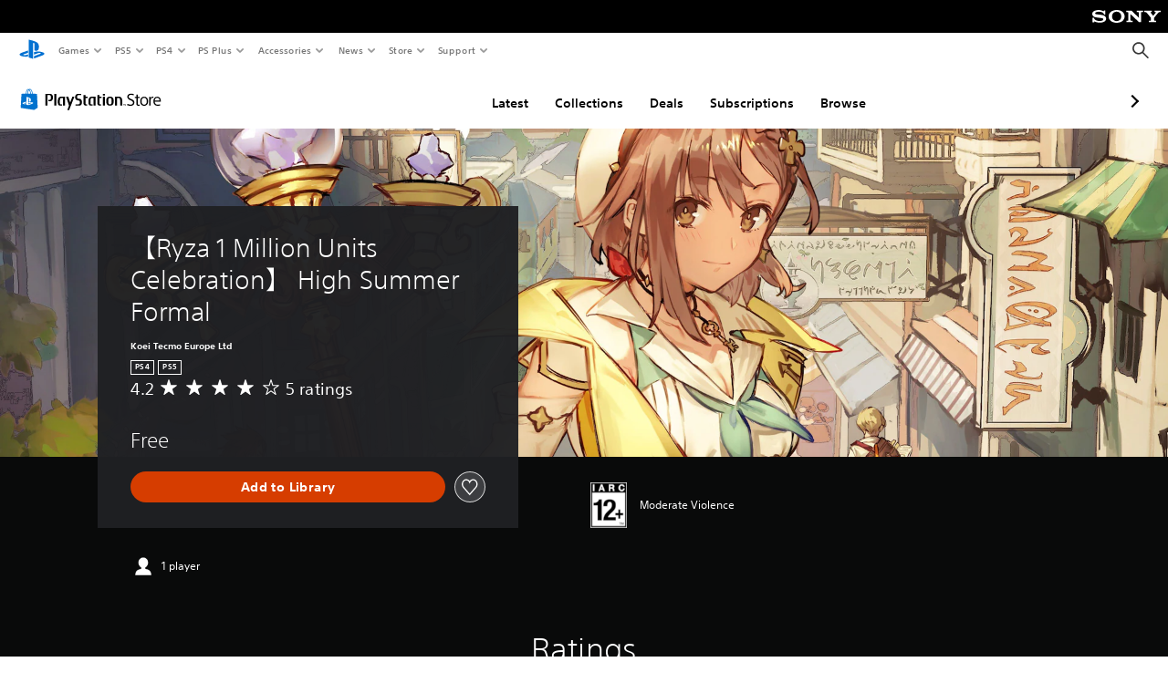

--- FILE ---
content_type: application/javascript
request_url: https://web-commerce-anywhere.playstation.com/IZoSaa/yW_-A/7VSnr/HA/3GmYJNNLtOkrVfuO/AzUnIzcUNQ/Myh/mJEZFMjQB
body_size: 180996
content:
(function(){if(typeof Array.prototype.entries!=='function'){Object.defineProperty(Array.prototype,'entries',{value:function(){var index=0;const array=this;return {next:function(){if(index<array.length){return {value:[index,array[index++]],done:false};}else{return {done:true};}},[Symbol.iterator]:function(){return this;}};},writable:true,configurable:true});}}());(function(){wv();qzJ();D0J();var cN=function(b9,l9){var Oq=Nf["Math"]["round"](Nf["Math"]["random"]()*(l9-b9)+b9);return Oq;};var c4=function(){return gN.apply(this,[Of,arguments]);};var G5=function(BN,jX){return BN<=jX;};var Ld=function(Ek,xH){return Ek%xH;};var WI=function(){return gN.apply(this,[vd,arguments]);};var Kc=function(I5,wh){return I5===wh;};var E0=function(){return HC.apply(this,[GT,arguments]);};var pO=function CX(fH,c9){var m5=CX;while(fH!=Kn){switch(fH){case c2:{fH+=zd;KH.pop();}break;case E3:{var P9={};KH.push(FX);ZH[HN()[fh(kA)](UC,IO,BO)]=vp;fH=Km;ZH[fk()[zg(hg)](lc,lO,p5)]=P9;ZH[fk()[zg(Lc)].call(null,cz({}),Pk,Q5)]=function(JA,LI,Qh){KH.push(T9);if(cz(ZH[fk()[zg(cO)](Ch,s9,Ag)](JA,LI))){Nf[m4()[sq(x0)](Zz,Y0,Ag)][rp()[Wk(m9)](U0,LN,sX,wI)](JA,LI,CX(xE,[m4()[sq(hg)](I4,mN,TA),cz(cz([])),fk()[zg(XX)](cz(cz(tI)),Vk,bX),Qh]));}KH.pop();};}break;case p8:{gN(D8,[fI()]);zk=gN(Od,[]);Sk=gN(kM,[]);HC(Km,[fI()]);gN(l3,[]);gN(V1,[]);gN(Of,[fI()]);fH+=rJ;cA=HC(m6,[]);}break;case qT:{ZH[rp()[Wk(sC)].apply(null,[wX,U5,v0,AH])]=function(Mq,OH){KH.push(CN);if(D0(OH,pz))Mq=ZH(Mq);if(D0(OH,mk)){var n4;return KH.pop(),n4=Mq,n4;}if(D0(OH,LA[pz])&&Kc(typeof Mq,A9()[mz(tI)].call(null,R5,nC,gz,ZC))&&Mq&&Mq[fk()[zg(Zz)](cz({}),sd,Xz)]){var vq;return KH.pop(),vq=Mq,vq;}var Sc=Nf[m4()[sq(x0)](gz,Bp,Ag)][HN()[fh(sC)](lc,pN,MA)](null);ZH[HN()[fh(Q5)].apply(null,[Jp,jc,Q5])](Sc);Nf[m4()[sq(x0)](jA,Bp,Ag)][rp()[Wk(m9)](AN,hg,sX,N4)](Sc,fk()[zg(BX)].apply(null,[BX,Fg,qN]),CX(xE,[m4()[sq(hg)](cz(cz(tI)),Dg,TA),cz(cz({})),m4()[sq(cO)].apply(null,[UC,QN,z5]),Mq]));if(D0(OH,gk)&&Ph(typeof Mq,rp()[Wk(x0)](np,V0,GN,QH)))for(var dp in Mq)ZH[fk()[zg(Lc)].apply(null,[GI,jk,Q5])](Sc,dp,function(EH){return Mq[EH];}.bind(null,dp));var pA;return KH.pop(),pA=Sc,pA;};fH-=kP;}break;case K6:{(function(){return CX.apply(this,[H8,arguments]);}());KH.pop();fH+=Pd;}break;case g6:{SN[HN()[fh(J0)](Cc,Aq,cz(cz([])))]=new (Nf[HN()[fh(cO)](kA,Vp,Lc)])();fH=E6;SN[HN()[fh(J0)].call(null,Cc,Aq,Oz)][ZA()[T0(tI)](Dc,cz(cz([])),A5,vN,Fd)]=Kc(typeof rp()[Wk(Zz)],'undefined')?rp()[Wk(mk)].call(null,N0,YH,qg,LN):rp()[Wk(Lc)].apply(null,[rN,cz([]),Vq,cz(pz)]);}break;case R1:{gN(q6,[]);fH-=w3;HC(GT,[fI()]);lz=gN(m2,[]);gN(vU,[]);gN(p8,[fI()]);XA=gN(Km,[]);gN(Ev,[]);}break;case Mv:{C0();gN.call(this,XE,[OI()]);mX();gN.call(this,A,[OI()]);KN=xX();fH=R1;gN.call(this,wn,[OI()]);Uc(Kn,[]);}break;case E6:{Nf[Kc(typeof rp()[Wk(BX)],Ip('',[][[]]))?rp()[Wk(mk)](lV,hg,BV,px):rp()[Wk(Oz)](Lz,wx,Hj,Jl)][sb(typeof Vb()[Zl(pz)],Ip(fk()[zg(m9)](cz(cz(pz)),NW,Tw),[][[]]))?Vb()[Zl(tI)].apply(null,[A5,lc,HG,cS]):Vb()[Zl(gz)].call(null,Aj,YH,rw,dQ)]=function(Nx){KH.push(Zb);var S4=Kc(typeof fk()[zg(A5)],Ip([],[][[]]))?fk()[zg(gz)](gk,GF,jx):fk()[zg(m9)](Q5,H0,Tw);var xL=cw()[XL(Q5)].apply(null,[xx,HS]);var nj=Nf[rp()[Wk(Q5)].call(null,MI,VZ,It,hg)](Nx);for(var PD,OZ,SB=tI,kL=xL;nj[m4()[sq(Oz)](AS,ph,Ps)](Pw(SB,tI))||(kL=rp()[Wk(cO)].apply(null,[kg,cz(cz([])),Ps,cz(tI)]),Ld(SB,LA[gk]));S4+=kL[Kc(typeof m4()[sq(mk)],Ip('',[][[]]))?m4()[sq(N4)](cz(cz(tI)),mQ,lV):m4()[sq(Oz)].apply(null,[gF,ph,Ps])](D0(qN,RB(PD,Ux(mk,Qw(Ld(SB,pz),mk)))))){OZ=nj[HN()[fh(XX)].call(null,Zj,bB,XX)](SB+=AR(gz,A5));if(Jt(OZ,LA[gz])){throw new SN(fk()[zg(PQ)].call(null,QH,hb,Es));}PD=Pw(mF(PD,mk),OZ);}var ZQ;return KH.pop(),ZQ=S4,ZQ;};fH-=wW;}break;case wn:{cb=lQ();OK();fH=Mv;jL();YB();RF=Vw();gN.call(this,d1,[OI()]);DL();gN.call(this,tn,[OI()]);}break;case H8:{fH=g6;var SN=function(LL){return CX.apply(this,[wM,arguments]);};KH.push(sL);if(Kc(typeof Nf[Vb()[Zl(tI)].apply(null,[A5,XX,HG,cS])],sb(typeof m4()[sq(kA)],'undefined')?m4()[sq(XX)].apply(null,[Fd,hK,Bx]):m4()[sq(N4)].apply(null,[wI,Fd,IV]))){var Ax;return KH.pop(),Ax=cz([]),Ax;}}break;case sW:{fH=Wf;HC(D3,[]);HC(NM,[fI()]);(function(xZ,vK){return HC.apply(this,[Od,arguments]);}(['9Eb9bxWEb02FFFFFF','9EGExx6','F','x0Wb6','GGGGGGG','6xFF','xF','qx6G9','0','q','qF','Ebbb','x','G','bbbbbb','666','GW0','b','6','9','E','EEEE','qFFF'],PQ));LA=HC(tn,[['9Fb02FFFFFF','9','q','E002FFFFFF','qEW','G','x00602FFFFFF','x0Wb6','G6GGxFW2FFFFFF','9Eb9bxWEb02FFFFFF','9EGExx6','9b660W0','qFE9','EF9G','9Fbx','GqbE','6EWxG','E','6','qEFF','0FF','F','06Gq','qFF','0','x','W','E0','6F','6q','EF','6E','qFFF','qF','qbE','9Eb9bxWEbx','6FFF','qFFq','9bbb','qFFFF','q0','99qFF','F2E0','96','xW','EFFF','EbF','qG','EFqx','qq','qx','Eq','E6','bGE','q6','EFq','6xFFFFF','Wx','x006x'],cz({})]);T3=function nRKBkfkCkv(){Th();At();function wz(){if([10,13,32].includes(this["cK"]))this.rR=Q2;else this.rR=Zd;}In();function qk(kK,jk){return kK&jk;}var p,PY,Oj,r2,bY,fw,Jh,TY,vh,d,Dx;function Gn(){var QK=[];Gn=function(){return QK;};return QK;}function pn(Ak,Xz){var gp=pn;switch(Ak){case Tx:{var L2=Xz[fw];var hK=BY([],[]);for(var Ph=kt(L2.length,ln);sp(Ph,E9);Ph--){hK+=L2[Ph];}return hK;}break;case OR:{var Qk=Xz[fw];var Tz=Xz[d];var jK=Xz[Oj];var vR=I[s];var A=BY([],[]);var Qw=I[jK];for(var Qj=kt(Qw.length,ln);sp(Qj,E9);Qj--){var TD=Gk(BY(BY(Qj,Qk),BD()),vR.length);var sx=cz(Qw,Qj);var zx=cz(vR,TD);A+=D(dz,[qk(gY(DK(sx),DK(zx)),gY(sx,zx))]);}return AY(mj,[A]);}break;case xz:{nt=function(Wz){return pn.apply(this,[bY,arguments]);};Rp(f(sd),Bt(Bt([])),bt,dj);}break;case TY:{var Md=Xz[fw];var mx=BY([],[]);var Cj=kt(Md.length,ln);if(sp(Cj,E9)){do{mx+=Md[Cj];Cj--;}while(sp(Cj,E9));}return mx;}break;case kw:{var sj=Xz[fw];Fx.Ht=pn(TY,[sj]);while(U(Fx.Ht.length,bt))Fx.Ht+=Fx.Ht;}break;case Rx:{rk=function(V2){return pn.apply(this,[kw,arguments]);};Fx(f(Rh),kz,Yj);}break;case bY:{var tt=Xz[fw];Rp.pw=pn(Bz,[tt]);while(U(Rp.pw.length,Dn))Rp.pw+=Rp.pw;}break;case Bz:{var Zj=Xz[fw];var jn=BY([],[]);var d9=kt(Zj.length,ln);if(sp(d9,E9)){do{jn+=Zj[d9];d9--;}while(sp(d9,E9));}return jn;}break;case fd:{var cQ=Xz[fw];var Wk=Xz[d];var Vk=Xz[Oj];var nR=Xz[Dx];var IR=Kn[Hk];var Ok=BY([],[]);var An=Kn[nR];var jj=kt(An.length,ln);while(sp(jj,E9)){var Op=Gk(BY(BY(jj,cQ),BD()),IR.length);var Fd=cz(An,jj);var qt=cz(IR,Op);Ok+=D(dz,[gY(qk(DK(Fd),qt),qk(DK(qt),Fd))]);jj--;}return AY(vx,[Ok]);}break;case cj:{var Ek=Xz[fw];var hp=Xz[d];var Ck=Xz[Oj];var Jz=RQ[Yj];var mQ=BY([],[]);var gD=RQ[hp];for(var Xj=kt(gD.length,ln);sp(Xj,E9);Xj--){var gR=Gk(BY(BY(Xj,Ck),BD()),Jz.length);var P=cz(gD,Xj);var md=cz(Jz,gR);mQ+=D(dz,[qk(gY(DK(P),DK(md)),gY(P,md))]);}return AY(kk,[mQ]);}break;}}var Fx;var Y2;function mp(){return WD(`${Cp()[jt(Hk)]}`,Ej()+1);}var dw;var Cx;var M;function cz(jd,Tt){return jd[XY[dj]](Tt);}function Ip(){return Hj.apply(this,[Dz,arguments]);}return ID.call(this,OR);function B9(){return ct.apply(this,[dz,arguments]);}function VK(lK,jx){return lK/jx;}function sp(w9,xR){return w9>=xR;}function Ew(){var mt=function(){};Ew=function(){return mt;};return mt;}function tp(){return ["%97\x3f",".>&5\"5T</\f)J81:k\"4/J8 \"1\v88>j3G \x3f\'\f-8\fp%81$=%","B\x3f(/zU\"(2l\\G9J9~S#","|W1Vxx i"];}var k;function AD(){return Hj.apply(this,[Jj,arguments]);}function JD(SR){return bK()[SR];}function Gz(){this["Pt"]=(this["Pt"]&0xffff)*0xc2b2ae35+(((this["Pt"]>>>16)*0xc2b2ae35&0xffff)<<16)&0xffffffff;this.rR=dx;}var I;function X9(){return Tj.apply(this,[fp,arguments]);}function Gk(wt,ED){return wt%ED;}function hj(){return ct.apply(this,[Kj,arguments]);}var lz;function KY(){this["cK"]=this["cK"]<<15|this["cK"]>>>17;this.rR=J2;}function Pk(sk,Pp){return sk^Pp;}var nt;function Ah(){this["Pt"]^=this["Pt"]>>>16;this.rR=qD;}function cp(zd,Xh){var LK=cp;switch(zd){case l9:{var Sx=Xh[fw];dw=function(Pn,qz,Jx){return AY.apply(this,[st,arguments]);};return N9(Sx);}break;case TK:{var c=Xh[fw];HD(c[E9]);var WY=E9;if(U(WY,c.length)){do{pj()[c[WY]]=function(){var Vp=c[WY];return function(Rj,kR,ck){var Nk=xj(np,kR,ck);pj()[Vp]=function(){return Nk;};return Nk;};}();++WY;}while(U(WY,c.length));}}break;case kk:{var wn=Xh[fw];var nw=Xh[d];var xn=[];var DY=D(Dz,[]);var t2=nw?Fp[Ew()[WK(E9)].apply(null,[xQ,AQ,Cd,E9])]:Fp[pj()[Lt(Od)](mn,E9,f(jz))];for(var Id=E9;U(Id,wn[pj()[Lt(dj)].call(null,Bt([]),Hk,dR)]);Id=BY(Id,ln)){xn[Gn()[JD(R2)].call(null,pD,Bt(ln),XR)](t2(DY(wn[Id])));}return xn;}break;}}function Ej(){return lD(`${Cp()[jt(Hk)]}`,";",sD());}var hQ;function Zk(){return Hj.apply(this,[Ow,arguments]);}function HQ(){return ZQ.apply(this,[Jh,arguments]);}function dk(dY,Sw){return dY>Sw;}var H2;function I2(){return ["X){G9aV4s%a>q_B3f\x40n3ns\'L\\","z",".[t\b\x078HU%\'uYBu+5`\x07\x00M$",";\x0024]",".F(."];}function l2(){return Tj.apply(this,[cj,arguments]);}function kp(){return ZQ.apply(this,[l9,arguments]);}function Uk(CQ,Et){return CQ>>Et;}function wD(){this["Pt"]^=this["cK"];this.rR=g9;}function sY(){return ct.apply(this,[kw,arguments]);}function ER(){return Tj.apply(this,[PY,arguments]);}function dh(){return ZQ.apply(this,[TK,arguments]);}function ct(gQ,bQ){var pp=ct;switch(gQ){case Oj:{var B2=bQ[fw];B2[B2[Ax](Un)]=function(){this[Q9].push(U(this[j2](),this[j2]()));};ZQ(TK,[B2]);}break;case Jh:{var SQ=bQ[fw];SQ[SQ[Ax](S)]=function(){this[Q9].push(this[j2]()&&this[j2]());};ct(Oj,[SQ]);}break;case Td:{var vK=bQ[fw];vK[vK[Ax](jz)]=function(){this[Q9].push(U9(this[j2](),this[j2]()));};ct(Jh,[vK]);}break;case kw:{var Mw=bQ[fw];Mw[Mw[Ax](tj)]=function(){this[Q9].push(dd(this[j2](),this[j2]()));};ct(Td,[Mw]);}break;case mj:{var Kk=bQ[fw];Kk[Kk[Ax](Ih)]=function(){this[Q9].push(fK(this[j2](),this[j2]()));};ct(kw,[Kk]);}break;case Kj:{var sQ=bQ[fw];sQ[sQ[Ax](nj)]=function(){this[Q9]=[];lz.call(this[Mk]);this[Zx](Cx.h,this[Jp].length);};ct(mj,[sQ]);}break;case vh:{var Zp=bQ[fw];Zp[Zp[Ax](Np)]=function(){this[Q9].push(this[g2](undefined));};ct(Kj,[Zp]);}break;case TK:{var M2=bQ[fw];M2[M2[Ax](Pd)]=function(){this[Zx](Cx.h,this[r]());};ct(vh,[M2]);}break;case dz:{var Ut=bQ[fw];Ut[Ut[Ax](Lx)]=function(){rx.call(this[Mk]);};ct(TK,[Ut]);}break;case fk:{var ND=bQ[fw];ND[ND[Ax](Xp)]=function(){this[Q9].push(this[lx]());};ct(dz,[ND]);}break;}}function dx(){this["Pt"]^=this["Pt"]>>>16;this.rR=S2;}function RK(Bn,VQ){var QY=RK;switch(Bn){case vx:{var f2=VQ[fw];f2[lx]=function(){var ch=pj()[Lt(Hk)](wQ,R2,sz);for(let XD=E9;U(XD,Vx);++XD){ch+=this[Wj]().toString(Hk).padStart(Vx,Gn()[JD(Hk)].call(null,mk,sn,Hk));}var zK=parseInt(ch.slice(ln,wd),Hk);var EY=ch.slice(wd);if(Nn(zK,E9)){if(Nn(EY.indexOf(Cp()[jt(E9)].apply(null,[ln,LD,Mk])),f(ln))){return E9;}else{zK-=Iw[dj];EY=BY(Gn()[JD(Hk)].apply(null,[mk,Dn,Hk]),EY);}}else{zK-=Iw[Od];EY=BY(Cp()[jt(E9)](ln,LD,Bt(Bt(E9))),EY);}var MD=E9;var Wd=ln;for(let nx of EY){MD+=Oz(Wd,parseInt(nx));Wd/=Hk;}return Oz(MD,Math.pow(Hk,zK));};Hj(Dx,[f2]);}break;case RR:{var YY=VQ[fw];YY[Gt]=function(Yp,jD){var Q=atob(Yp);var bp=E9;var Bd=[];var wk=E9;for(var UQ=E9;U(UQ,Q.length);UQ++){Bd[wk]=Q.charCodeAt(UQ);bp=Pk(bp,Bd[wk++]);}Hj(Ow,[this,Gk(BY(bp,jD),rY)]);return Bd;};RK(vx,[YY]);}break;case cj:{var pk=VQ[fw];pk[Wj]=function(){return this[Jp][this[FD][Cx.h]++];};RK(RR,[pk]);}break;case d:{var ww=VQ[fw];ww[j2]=function(Jd){return this[zp](Jd?this[Q9][kt(this[Q9][pj()[Lt(dj)](mY,Hk,dR)],ln)]:this[Q9].pop());};RK(cj,[ww]);}break;case l9:{var Gd=VQ[fw];Gd[zp]=function(Tk){return Nn(typeof Tk,Cp()[jt(Hk)](Od,pt,bd))?Tk.s:Tk;};RK(d,[Gd]);}break;case Mx:{var n9=VQ[fw];n9[bR]=function(z2){return M.call(this[Mk],z2,this);};RK(l9,[n9]);}break;case Rx:{var AR=VQ[fw];AR[Yk]=function(rp,nh,hx){if(Nn(typeof rp,Cp()[jt(Hk)].call(null,Od,pt,s9))){hx?this[Q9].push(rp.s=nh):rp.s=nh;}else{z.call(this[Mk],rp,nh);}};RK(Mx,[AR]);}break;case Xt:{var c9=VQ[fw];c9[Zx]=function(QR,St){this[FD][QR]=St;};c9[Bx]=function(wp){return this[FD][wp];};RK(Rx,[c9]);}break;}}var ln,Hk,dj,E9,Od,R2,vj,Yj,c2,XR,Zx,s,Vx,HY,Ch,Hd,tK,Ox,Sj,rj,Kx,cd,mk,bd,Qd,sd,LD,xk,sz,MK,dR,Np,mn,xx,bt,Rh,kz,K9,Dh,KR,wd,Dn,bx,q9,Rn,xh,fD,bj,Cd,Dt,np,jz,xQ,AQ,pD,Q9,w,Ed,FQ,vY,Ax,nk,Yk,j2,Wj,Qx,r,Mk,g2,p2,FD,rd,vn,n,x2,Dj,pt,Un,En,x9,Mj,Fj,vQ,C9,FK,zp,px,kd,vp,Yh,td,dp,bR,Nd,Z9,Ux,S,tj,Ih,nj,Jp,Pd,Lx,Xp,lx,Eh,Nx,rY,Xk,Wt,wQ,sn,Gt,mY,s9,Bx,hR;function Mt(){return ZQ.apply(this,[E,arguments]);}function fK(Lz,Gx){return Lz===Gx;}function qK(){return WD(`${Cp()[jt(Hk)]}`,Xn(),Ej()-Xn());}function sD(){return lD(`${Cp()[jt(Hk)]}`,"0x"+"\x64\x64\x32\x65\x30\x32\x37");}var b9;function Xn(){return sD()+j("\x64\x64\x32\x65\x30\x32\x37")+3;}function N2(){return Tj.apply(this,[mj,arguments]);}function dd(E2,q){return E2>>>q;}function kY(){return ID.apply(this,[Mz,arguments]);}function Ud(){return Tj.apply(this,[fk,arguments]);}function Bt(Zz){return !Zz;}function zD(d2,bh){return d2 in bh;}function Sd(){return ct.apply(this,[Jh,arguments]);}function Yx(){return RK.apply(this,[Mx,arguments]);}var z;function qD(){this["Pt"]=(this["Pt"]&0xffff)*0x85ebca6b+(((this["Pt"]>>>16)*0x85ebca6b&0xffff)<<16)&0xffffffff;this.rR=G;}var rx;function G(){this["Pt"]^=this["Pt"]>>>13;this.rR=Gz;}function kt(Rd,cD){return Rd-cD;}function Lt(lR){return bK()[lR];}function A9(){return Hj.apply(this,[VD,arguments]);}function Hp(){return AY.apply(this,[r2,arguments]);}function Q2(){this["qQ"]++;this.rR=Ep;}function At(){fw=+[],bY=+ ! +[]+! +[]+! +[]+! +[]+! +[],Dx=+ ! +[]+! +[]+! +[],d=+ ! +[],p=! +[]+! +[]+! +[]+! +[],PY=+ ! +[]+! +[]+! +[]+! +[]+! +[]+! +[]+! +[],r2=[+ ! +[]]+[+[]]-+ ! +[]-+ ! +[],Jh=[+ ! +[]]+[+[]]-+ ! +[],vh=[+ ! +[]]+[+[]]-[],TY=+ ! +[]+! +[]+! +[]+! +[]+! +[]+! +[],Oj=! +[]+! +[];}0xdd2e027,1204086425;function I9(){return ID.apply(this,[Dz,arguments]);}var RQ;function fx(){return ct.apply(this,[fk,arguments]);}function Az(){return ZQ.apply(this,[fp,arguments]);}var Bw;function tw(){return ct.apply(this,[vh,arguments]);}var xj;function QD(){return AY.apply(this,[Ln,arguments]);}function WR(){return ZQ.apply(this,[OR,arguments]);}function qx(){return ZQ.apply(this,[vx,arguments]);}function In(){m9=Dx+bY*vh,Tx=PY+p*vh,VD=PY+Dx*vh,l9=Oj+vh,Pj=Oj+p*vh,cj=r2+Oj*vh,Ow=r2+p*vh,xw=bY+Oj*vh,Dz=Jh+Oj*vh,Xt=bY+bY*vh,Mz=TY+Dx*vh,jR=p+Oj*vh,st=d+Dx*vh,Ct=Jh+vh,Kj=fw+Dx*vh,Pz=bY+Dx*vh+bY*vh*vh+bY*vh*vh*vh+TY*vh*vh*vh*vh,RR=r2+Dx*vh,Bz=TY+vh,kw=Oj+Oj*vh,Ln=d+vh,fd=Dx+p*vh,Xd=Jh+Dx*vh,E=Oj+bY*vh,Rx=Dx+Dx*vh,Gp=TY+Jh*vh+Oj*vh*vh+bY*vh*vh*vh+bY*vh*vh*vh*vh,vx=fw+TY*vh,OR=bY+vh,xz=r2+bY*vh,TK=fw+Oj*vh,kk=TY+p*vh,fk=d+p*vh,IQ=TY+Dx*vh+bY*vh*vh+bY*vh*vh*vh+TY*vh*vh*vh*vh,Bk=p+Oj*vh+fw*vh*vh+vh*vh*vh,pR=Oj+Dx*vh,nn=fw+Oj*vh+Dx*vh*vh+TY*vh*vh*vh+bY*vh*vh*vh*vh,mj=Oj+TY*vh,Td=PY+bY*vh,Mx=Jh+p*vh,fp=d+TY*vh,rh=Jh+bY*vh,dz=bY+Dx*vh,Jj=d+Oj*vh;}function qh(){return WD(`${Cp()[jt(Hk)]}`,0,sD());}function g9(){this["Pt"]=this["Pt"]<<13|this["Pt"]>>>19;this.rR=Ft;}function hw(){return Hj.apply(this,[pR,arguments]);}function g(){return Hj.apply(this,[fp,arguments]);}function tQ(){return Hj.apply(this,[Dx,arguments]);}function Th(){k=new Object();Hk=2;Cp()[jt(Hk)]=nRKBkfkCkv;if(typeof window!==''+[][[]]){Fp=window;}else if(typeof global!=='undefined'){Fp=global;}else{Fp=this;}}function zQ(){return ZQ.apply(this,[xw,arguments]);}function f(Fk){return -Fk;}function dn(){return Tj.apply(this,[Xd,arguments]);}function m(PR,mD){var mz={PR:PR,Pt:mD,rD:0,qQ:0,rR:h9};while(!mz.rR());return mz["Pt"]>>>0;}function WD(a,b,c){return a.substr(b,c);}var Yt;function Yd(){return ID.apply(this,[Pj,arguments]);}function Cp(){var O=[]['\x6b\x65\x79\x73']();Cp=function(){return O;};return O;}function wK(){return RK.apply(this,[l9,arguments]);}function J2(){this["cK"]=(this["cK"]&0xffff)*0x1b873593+(((this["cK"]>>>16)*0x1b873593&0xffff)<<16)&0xffffffff;this.rR=wD;}function UK(){return ZQ.apply(this,[rh,arguments]);}function xp(pK){this[Q9]=Object.assign(this[Q9],pK);}function jp(){this["rD"]++;this.rR=Q2;}function lD(a,b,c){return a.indexOf(b,c);}function zn(){return ct.apply(this,[Td,arguments]);}function BY(Hw,Aj){return Hw+Aj;}function lY(){return Tj.apply(this,[VD,arguments]);}function bD(){return qh()+mp()+typeof Fp[Cp()[jt(Hk)].name];}function ZQ(dD,wY){var R9=ZQ;switch(dD){case xw:{var ld=wY[fw];ld[ld[Ax](E9)]=function(){this[Q9].push(Oz(f(ln),this[j2]()));};Tj(Dz,[ld]);}break;case OR:{var C2=wY[fw];C2[C2[Ax](wd)]=function(){this[Q9].push(sp(this[j2](),this[j2]()));};ZQ(xw,[C2]);}break;case fp:{var Vj=wY[fw];Vj[Vj[Ax](td)]=function(){var YR=this[Wj]();var Y9=Vj[r]();if(Bt(this[j2](YR))){this[Zx](Cx.h,Y9);}};ZQ(OR,[Vj]);}break;case Jh:{var O2=wY[fw];O2[O2[Ax](dp)]=function(){this[Q9].push(this[bR](this[Np]()));};ZQ(fp,[O2]);}break;case rh:{var K=wY[fw];K[K[Ax](Nd)]=function(){this[Q9].push(this[Wj]());};ZQ(Jh,[K]);}break;case cj:{var YQ=wY[fw];YQ[YQ[Ax](kz)]=function(){this[Q9].push(kt(this[j2](),this[j2]()));};ZQ(rh,[YQ]);}break;case l9:{var jw=wY[fw];jw[jw[Ax](Dh)]=function(){Y2.call(this[Mk]);};ZQ(cj,[jw]);}break;case vx:{var rK=wY[fw];rK[rK[Ax](AQ)]=function(){var G2=this[Wj]();var X2=this[Q9].pop();var fn=this[Q9].pop();var GY=this[Q9].pop();var R=this[FD][Cx.h];this[Zx](Cx.h,X2);try{this[rd]();}catch(PD){this[Q9].push(this[g2](PD));this[Zx](Cx.h,fn);this[rd]();}finally{this[Zx](Cx.h,GY);this[rd]();this[Zx](Cx.h,R);}};ZQ(l9,[rK]);}break;case E:{var wx=wY[fw];wx[wx[Ax](Z9)]=function(){var LR=[];var q2=this[Wj]();while(q2--){switch(this[Q9].pop()){case E9:LR.push(this[j2]());break;case ln:var Fh=this[j2]();for(var gj of Fh){LR.push(gj);}break;}}this[Q9].push(this[C9](LR));};ZQ(vx,[wx]);}break;case TK:{var Sz=wY[fw];Sz[Sz[Ax](Ux)]=function(){var DD=this[Wj]();var gz=this[j2]();var H9=this[j2]();var sR=this[Ed](H9,gz);if(Bt(DD)){var JQ=this;var pY={get(Qz){JQ[w]=Qz;return H9;}};this[w]=new Proxy(this[w],pY);}this[Q9].push(sR);};ZQ(E,[Sz]);}break;}}function U(WQ,Kp){return WQ<Kp;}function WK(Wn){return bK()[Wn];}function U2(){return Hj.apply(this,[fd,arguments]);}function xD(){return Hj.apply(this,[Td,arguments]);}function QQ(){this["Pt"]^=this["rD"];this.rR=Ah;}var Dp;function bk(){return Hj.apply(this,[fw,arguments]);}function bn(){return RK.apply(this,[vx,arguments]);}function pj(){var Vz=Object['\x63\x72\x65\x61\x74\x65'](Object['\x70\x72\x6f\x74\x6f\x74\x79\x70\x65']);pj=function(){return Vz;};return Vz;}function Hn(){return ZQ.apply(this,[cj,arguments]);}function Ft(){this["Rz"]=(this["Pt"]&0xffff)*5+(((this["Pt"]>>>16)*5&0xffff)<<16)&0xffffffff;this.rR=nz;}function S2(){return this;}function fj(){return ct.apply(this,[mj,arguments]);}function h9(){this["cK"]=k9(this["PR"],this["qQ"]);this.rR=wz;}function zR(){return RK.apply(this,[Xt,arguments]);}function Dd(){return cp.apply(this,[TK,arguments]);}function GD(){return ID.apply(this,[TK,arguments]);}function NY(){XY=["\x61\x70\x70\x6c\x79","\x66\x72\x6f\x6d\x43\x68\x61\x72\x43\x6f\x64\x65","\x53\x74\x72\x69\x6e\x67","\x63\x68\x61\x72\x43\x6f\x64\x65\x41\x74"];}function Mp(){return Tj.apply(this,[vx,arguments]);}function BR(vt,B){return vt<=B;}function Hj(Ez,tx){var Qn=Hj;switch(Ez){case pR:{var OD=tx[fw];OD[OD[Ax](Eh)]=function(){var Ap=this[Wj]();var lt=OD[r]();if(this[j2](Ap)){this[Zx](Cx.h,lt);}};ct(fk,[OD]);}break;case Td:{var Zn=tx[fw];Zn[Zn[Ax](Nx)]=function(){this[Q9].push(this[Np]());};Hj(pR,[Zn]);}break;case fd:{var bw=tx[fw];Hj(Td,[bw]);}break;case Ow:{var PQ=tx[fw];var Rt=tx[d];PQ[Ax]=function(Tn){return Gk(BY(Tn,Rt),rY);};Hj(fd,[PQ]);}break;case VD:{var zt=tx[fw];zt[rd]=function(){var t9=this[Wj]();while(CK(t9,Cx.A)){this[t9](this);t9=this[Wj]();}};}break;case fw:{var xt=tx[fw];xt[Ed]=function(vd,zj){return {get s(){return vd[zj];},set s(L9){vd[zj]=L9;}};};Hj(VD,[xt]);}break;case fp:{var UR=tx[fw];UR[g2]=function(gt){return {get s(){return gt;},set s(Wx){gt=Wx;}};};Hj(fw,[UR]);}break;case Dz:{var lQ=tx[fw];lQ[C9]=function(s2){return {get s(){return s2;},set s(J9){s2=J9;}};};Hj(fp,[lQ]);}break;case Jj:{var EK=tx[fw];EK[Np]=function(){var S9=gY(U9(this[Wj](),Vx),this[Wj]());var OY=pj()[Lt(Hk)].apply(null,[wd,R2,sz]);for(var fh=E9;U(fh,S9);fh++){OY+=String.fromCharCode(this[Wj]());}return OY;};Hj(Dz,[EK]);}break;case Dx:{var Kd=tx[fw];Kd[r]=function(){var V=gY(gY(gY(U9(this[Wj](),Xk),U9(this[Wj](),Wt)),U9(this[Wj](),Vx)),this[Wj]());return V;};Hj(Jj,[Kd]);}break;}}function Nn(IK,sh){return IK==sh;}var Kn;var Fp;function Tj(xY,JR){var lj=Tj;switch(xY){case Xd:{var f9=JR[fw];f9[f9[Ax](Dj)]=function(){var x=this[Q9].pop();var wj=this[Wj]();if(CK(typeof x,Cp()[jt(Hk)](Od,pt,Un))){throw Ew()[WK(ln)](f(K9),En,x9,ln);}if(dk(wj,ln)){x.s++;return;}this[Q9].push(new Proxy(x,{get(Cn,TQ,rt){if(wj){return ++Cn.s;}return Cn.s++;}}));};ID(Dz,[f9]);}break;case cj:{var wh=JR[fw];wh[wh[Ax](Mj)]=function(){this[Q9].push(Oz(this[j2](),this[j2]()));};Tj(Xd,[wh]);}break;case fk:{var Zh=JR[fw];Zh[Zh[Ax](Fj)]=function(){this[Q9].push(BY(this[j2](),this[j2]()));};Tj(cj,[Zh]);}break;case VD:{var w2=JR[fw];w2[w2[Ax](vQ)]=function(){this[Q9].push(VK(this[j2](),this[j2]()));};Tj(fk,[w2]);}break;case mj:{var Ij=JR[fw];Ij[Ij[Ax](C9)]=function(){this[Q9].push(this[r]());};Tj(VD,[Ij]);}break;case vx:{var Sn=JR[fw];Sn[Sn[Ax](FK)]=function(){var vD=[];var Xx=this[Q9].pop();var Cw=kt(this[Q9].length,ln);for(var vw=E9;U(vw,Xx);++vw){vD.push(this[zp](this[Q9][Cw--]));}this[Yk](Gn()[JD(Yj)](f(KR),Bt(E9),Vx),vD);};Tj(mj,[Sn]);}break;case fp:{var KD=JR[fw];KD[KD[Ax](px)]=function(){this[Q9].push(zD(this[j2](),this[j2]()));};Tj(vx,[KD]);}break;case m9:{var cw=JR[fw];cw[cw[Ax](kd)]=function(){this[Q9].push(JY(this[j2](),this[j2]()));};Tj(fp,[cw]);}break;case PY:{var Qh=JR[fw];Qh[Qh[Ax](vp)]=function(){this[Q9].push(Uk(this[j2](),this[j2]()));};Tj(m9,[Qh]);}break;case Dz:{var Y=JR[fw];Y[Y[Ax](Yh)]=function(){this[Q9].push(Pk(this[j2](),this[j2]()));};Tj(PY,[Y]);}break;}}function TR(){return RK.apply(this,[d,arguments]);}function ID(It,F2){var Gj=ID;switch(It){case OR:{Rp=function(hn,Kh,nd,qj){return pn.apply(this,[fd,arguments]);};Fx=function(K2,Lk,r9){return pn.apply(this,[OR,arguments]);};Dp=function(th){this[Q9]=[th[w].s];};z=function(ZY,wR){return ID.apply(this,[TY,arguments]);};M=function(IY,tk){return ID.apply(this,[vh,arguments]);};Y2=function(){this[Q9][this[Q9].length]={};};rx=function(){this[Q9].pop();};b9=function(){return [...this[Q9]];};Yt=function(CR){return ID.apply(this,[Bz,arguments]);};lz=function(){this[Q9]=[];};xj=function(Uh,T2,Mn){return pn.apply(this,[cj,arguments]);};rk=function(){return pn.apply(this,[Rx,arguments]);};nt=function(){return pn.apply(this,[xz,arguments]);};HD=function(){return D.apply(this,[TY,arguments]);};dw=function(pd,cx,V9){return D.apply(this,[bY,arguments]);};N9=function(){return D.apply(this,[Dx,arguments]);};Bw=function(ft,Nz,lp){return ID.apply(this,[l9,arguments]);};AY(jR,[]);NY();H2=I2();AY.call(this,r2,[bK()]);RQ=gK();cp.call(this,TK,[bK()]);Kn=tp();D.call(this,Mz,[bK()]);zz();AY.call(this,Ln,[bK()]);Iw=cp(kk,[['GQh','k$G','k6$','k_GGc______','k_GQc______'],Bt([])]);Cx={h:Iw[E9],J:Iw[ln],A:Iw[Hk]};;hQ=class hQ {constructor(){this[FD]=[];this[Jp]=[];this[Q9]=[];this[p2]=E9;RK(Xt,[this]);this[Gn()[JD(Vx)].apply(null,[hR,Bt(Bt(ln)),R2])]=Bw;}};return hQ;}break;case TY:{var ZY=F2[fw];var wR=F2[d];return this[Q9][kt(this[Q9].length,ln)][ZY]=wR;}break;case vh:{var IY=F2[fw];var tk=F2[d];for(var Ik of [...this[Q9]].reverse()){if(zD(IY,Ik)){return tk[Ed](Ik,IY);}}throw pj()[Lt(R2)].apply(null,[FQ,ln,vY]);}break;case Bz:{var CR=F2[fw];if(fK(this[Q9].length,E9))this[Q9]=Object.assign(this[Q9],CR);}break;case l9:{var ft=F2[fw];var Nz=F2[d];var lp=F2[Oj];this[Jp]=this[Gt](Nz,lp);this[w]=this[g2](ft);this[Mk]=new Dp(this);this[Zx](Cx.h,E9);try{while(U(this[FD][Cx.h],this[Jp].length)){var ZD=this[Wj]();this[ZD](this);}}catch(tY){}}break;case rh:{var Nt=F2[fw];Nt[Nt[Ax](nk)]=function(){this[Yk](this[Q9].pop(),this[j2](),this[Wj]());};}break;case TK:{var G9=F2[fw];G9[G9[Ax](Qx)]=function(){var nK=this[Wj]();var Vd=this[Wj]();var Yz=this[r]();var hz=b9.call(this[Mk]);var nY=this[w];this[Q9].push(function(...ZR){var Kt=G9[w];nK?G9[w]=nY:G9[w]=G9[g2](this);var DR=kt(ZR.length,Vd);G9[p2]=BY(DR,ln);while(U(DR++,E9)){ZR.push(undefined);}for(let kD of ZR.reverse()){G9[Q9].push(G9[g2](kD));}Yt.call(G9[Mk],hz);var nQ=G9[FD][Cx.h];G9[Zx](Cx.h,Yz);G9[Q9].push(ZR.length);G9[rd]();var l=G9[j2]();while(dk(--DR,E9)){G9[Q9].pop();}G9[Zx](Cx.h,nQ);G9[w]=Kt;return l;});};ID(rh,[G9]);}break;case Pj:{var zY=F2[fw];zY[zY[Ax](vn)]=function(){this[Q9].push(Gk(this[j2](),this[j2]()));};ID(TK,[zY]);}break;case Mz:{var h=F2[fw];h[h[Ax](Rh)]=function(){this[Q9].push(gY(this[j2](),this[j2]()));};ID(Pj,[h]);}break;case Dz:{var Zw=F2[fw];Zw[Zw[Ax](n)]=function(){var zw=this[Wj]();var ph=this[Wj]();var xK=this[Wj]();var F=this[j2]();var SD=[];for(var Sk=E9;U(Sk,xK);++Sk){switch(this[Q9].pop()){case E9:SD.push(this[j2]());break;case ln:var zk=this[j2]();for(var mR of zk.reverse()){SD.push(mR);}break;default:throw new Error(Gn()[JD(vj)](x2,Bt(Bt({})),Od));}}var Z2=F.apply(this[w].s,SD.reverse());zw&&this[Q9].push(this[g2](Z2));};ID(Mz,[Zw]);}break;}}var XY;function U9(j9,X){return j9<<X;}var Ln,Ct,rh,Bk,Xd,fp,Pj,kk,Dz,xz,Kj,VD,cj,l9,fk,Td,Mx,OR,pR,Ow,fd,Xt,IQ,Jj,E,dz,mj,xw,vx,Tx,Mz,Rx,m9,jR,Bz,Gp,nn,Pz,st,RR,kw,TK;function BD(){var GR;GR=qK()-Ld();return BD=function(){return GR;},GR;}var rk;function JY(dK,MR){return dK!==MR;}function gK(){return [">\"1G:*6\\","1,F 0S\b_n50K$5XML/0D G(>Z\"/&\f","\"&\n%V","H","","","jwaPO","#r3T#tsZnF&vQ9B}"];}function zz(){I=["r","h","\b","D","\b\"T+G!8$]$_]#)J=C",":","]",")*6-\th-0\x3fc{Zi#M$.","\x0023=8L[","H]=","A$q,D,dze H~aWR{-!&UOYU*"];}var HD;var N9;function Oz(MQ,dt){return MQ*dt;}function z9(){return D.apply(this,[Mz,arguments]);}function H(){return RK.apply(this,[RR,arguments]);}function N(){return RK.apply(this,[Rx,arguments]);}function XQ(){return RK.apply(this,[cj,arguments]);}function CK(LY,mw){return LY!=mw;}function j(a){return a.length;}function bz(){return Tj.apply(this,[m9,arguments]);}function k9(a,b){return a.charCodeAt(b);}function Ep(){if(this["qQ"]<j(this["PR"]))this.rR=h9;else this.rR=QQ;}function tn(){return ct.apply(this,[TK,arguments]);}function DK(Hz){return ~Hz;}function jY(){return ID.apply(this,[rh,arguments]);}function D(Vh,MY){var Lp=D;switch(Vh){case Mx:{var Nw=MY[fw];xj.W=pn(Tx,[Nw]);while(U(xj.W.length,bx))xj.W+=xj.W;}break;case TY:{HD=function(qw){return D.apply(this,[Mx,arguments]);};xj.call(null,q9,vj,f(Rn));}break;case bY:{var Dw=MY[fw];var Dk=MY[d];var qR=MY[Oj];var CY=H2[E9];var Tp=BY([],[]);var RY=H2[Dw];var Qp=kt(RY.length,ln);while(sp(Qp,E9)){var v2=Gk(BY(BY(Qp,Dk),BD()),CY.length);var lw=cz(RY,Qp);var Bh=cz(CY,v2);Tp+=D(dz,[qk(gY(DK(lw),DK(Bh)),gY(lw,Bh))]);Qp--;}return cp(l9,[Tp]);}break;case Ct:{var gx=MY[fw];var gn=BY([],[]);var FY=kt(gx.length,ln);if(sp(FY,E9)){do{gn+=gx[FY];FY--;}while(sp(FY,E9));}return gn;}break;case PY:{var v9=MY[fw];dw.VR=D(Ct,[v9]);while(U(dw.VR.length,fD))dw.VR+=dw.VR;}break;case Dx:{N9=function(Rk){return D.apply(this,[PY,arguments]);};dw.call(null,Hk,f(bj),Cd);}break;case Mz:{var J=MY[fw];nt(J[E9]);var Sp=E9;while(U(Sp,J.length)){Ew()[J[Sp]]=function(){var Nh=J[Sp];return function(hD,Sh,jQ,h2){var lh=Rp.apply(null,[hD,c2,Zx,h2]);Ew()[Nh]=function(){return lh;};return lh;};}();++Sp;}}break;case dz:{var Px=MY[fw];if(BR(Px,Pz)){return Fp[XY[Hk]][XY[ln]](Px);}else{Px-=IQ;return Fp[XY[Hk]][XY[ln]][XY[E9]](null,[BY(Uk(Px,s),Gp),BY(Gk(Px,Bk),nn)]);}}break;case Jj:{var Rw=MY[fw];var Z=MY[d];var HR=pj()[Lt(Hk)](Bt(Bt({})),R2,sz);for(var tz=E9;U(tz,Rw[pj()[Lt(dj)](MK,Hk,dR)]);tz=BY(tz,ln)){var Kz=Rw[Cp()[jt(ln)].call(null,dj,Np,vj)](tz);var Jn=Z[Kz];HR+=Jn;}return HR;}break;case Dz:{var Jk={'\x24':Gn()[JD(E9)].call(null,Ch,Hd,ln),'\x36':pj()[Lt(E9)](tK,dj,Sj),'\x47':Gn()[JD(ln)](rj,Bt([]),E9),'\x51':pj()[Lt(ln)](Kx,Od,cd),'\x5f':Gn()[JD(Hk)](mk,bd,Hk),'\x63':Gn()[JD(dj)](Qd,vj,dj),'\x68':Gn()[JD(Od)](f(sd),Bt([]),vj),'\x6b':Cp()[jt(E9)](ln,LD,xk)};return function(qd){return D(Jj,[qd,Jk]);};}break;}}function Ld(){return m(bD(),262084);}var Rp;function jt(Zt){return bK()[Zt];}function Zd(){this["cK"]=(this["cK"]&0xffff)*0xcc9e2d51+(((this["cK"]>>>16)*0xcc9e2d51&0xffff)<<16)&0xffffffff;this.rR=KY;}function AY(mh,Lw){var W9=AY;switch(mh){case Td:{var Vw=Lw[fw];var Bj=Lw[d];var O9=Lw[Oj];var L=BY([],[]);var Up=Gk(BY(Vw,BD()),mn);var cn=I[O9];var zh=E9;if(U(zh,cn.length)){do{var m2=cz(cn,zh);var M9=cz(Fx.Ht,Up++);L+=D(dz,[qk(gY(DK(m2),DK(M9)),gY(m2,M9))]);zh++;}while(U(zh,cn.length));}return L;}break;case mj:{var JK=Lw[fw];Fx=function(NK,gh,rz){return AY.apply(this,[Td,arguments]);};return rk(JK);}break;case TY:{var fz=Lw[fw];var Yn=Lw[d];var SK=Lw[Oj];var xd=BY([],[]);var Gw=Gk(BY(SK,BD()),xx);var gw=RQ[Yn];var n2=E9;while(U(n2,gw.length)){var Ex=cz(gw,n2);var hY=cz(xj.W,Gw++);xd+=D(dz,[qk(gY(DK(Ex),DK(hY)),gY(Ex,hY))]);n2++;}return xd;}break;case kk:{var Lj=Lw[fw];xj=function(On,ZK,hk){return AY.apply(this,[TY,arguments]);};return HD(Lj);}break;case r2:{var fY=Lw[fw];N9(fY[E9]);var v=E9;while(U(v,fY.length)){Cp()[fY[v]]=function(){var vz=fY[v];return function(Pw,YD,t){var kx=dw(Pw,YD,Dh);Cp()[vz]=function(){return kx;};return kx;};}();++v;}}break;case Pj:{var Wh=Lw[fw];var Vt=Lw[d];var lk=Lw[Oj];var T9=Lw[Dx];var tR=BY([],[]);var Yw=Gk(BY(Wh,BD()),wd);var P9=Kn[T9];for(var p9=E9;U(p9,P9.length);p9++){var b2=cz(P9,p9);var gd=cz(Rp.pw,Yw++);tR+=D(dz,[gY(qk(DK(b2),gd),qk(DK(gd),b2))]);}return tR;}break;case vx:{var Hh=Lw[fw];Rp=function(YK,D9,tD,cY){return AY.apply(this,[Pj,arguments]);};return nt(Hh);}break;case jR:{ln=+ ! ![];Hk=ln+ln;dj=ln+Hk;E9=+[];Od=dj+ln;R2=Od*Hk-dj*ln;vj=R2+Od-dj;Yj=R2*dj-Od+Hk-vj;c2=vj*Hk*Yj;XR=ln*R2*dj-vj;Zx=Yj+vj+XR*dj*ln;s=Od-ln+XR-Hk;Vx=ln*Yj-R2+vj;HY=vj+Vx*ln+s+XR;Ch=dj*HY*Hk*ln-Od;Hd=HY*Hk+XR-s;tK=dj+XR+Hk+Vx+R2;Ox=Yj*XR+HY-Od+Vx;Sj=dj*Ox-Od+s-Vx;rj=Hk*vj*R2*XR+dj;Kx=vj*XR+Od*R2+Vx;cd=Ox*Vx-R2-Od-s;mk=HY*dj*Od+Ox-Yj;bd=Vx+XR*dj*ln-Od;Qd=HY*Vx-Od+R2*dj;sd=HY+Ox+XR*Yj-dj;LD=HY+XR*Vx*vj+ln;xk=vj+Vx+s+Yj*R2;sz=Od+Ox+HY*Hk*vj;MK=XR*Yj+Vx*Od;dR=HY*Yj+XR*dj*Vx;Np=vj*HY+R2*Yj-Ox;mn=R2+Hk*XR+dj-vj;xx=R2+XR-Vx+Od+ln;bt=HY+R2+Hk*Od;Rh=vj*HY-Vx*dj+XR;kz=HY-Hk+R2+s-ln;K9=R2*Yj-Od+HY-s;Dh=dj+Vx*vj+s-Od;KR=R2*XR-Hk+ln-vj;wd=XR+vj+R2-s+Hk;Dn=Vx+XR*dj+HY-Hk;bx=Od*Yj+vj+R2+Vx;q9=Hk-ln+Yj*s+R2;Rn=Yj+Ox+HY+vj*R2;xh=vj*Vx+R2-Hk+Od;fD=s-Vx+vj*XR;bj=vj*XR*dj+Hk*Yj;Cd=Vx+s+R2*Od-ln;Dt=Yj+R2+XR+s-dj;np=HY*ln-vj+Yj+Vx;jz=Ox+Od+R2*ln*Hk;xQ=Ox*Vx-XR-ln-Od;AQ=dj+vj*Vx-Hk+XR;pD=XR+vj+s*R2+Od;Q9=ln+Ox+HY*Hk+s;w=Yj*Vx+HY*Hk*dj;Ed=s+ln+R2*Hk-dj;FQ=vj*dj+Hk*s+R2;vY=vj+Yj*s+Od*Vx;Ax=Od*HY+ln+vj*Vx;nk=Hk*Vx+dj*R2*s;Yk=Yj+s*Hk*Vx+HY;j2=Od*XR-s+Hk*Ox;Wj=HY+Yj-Vx+Od*s;Qx=Od+HY*R2-XR+Yj;r=HY*R2-XR;Mk=XR*Hk+Vx+Yj*R2;g2=vj+R2-dj+HY;p2=ln-s+HY*R2-XR;FD=ln+Hk*HY-Vx+Od;rd=Od*vj*XR-Vx;vn=HY+R2+Hk*XR*Vx;n=XR*HY-Vx-ln-Ox;x2=Od*Vx*R2-dj*Hk;Dj=dj*HY-Hk+Ox-Yj;pt=HY*s-ln+Hk-XR;Un=dj-Hk+ln+XR*s;En=s*XR-vj-Yj;x9=Hk*s*ln-Od+R2;Mj=XR*HY-Ox+ln-Hk;Fj=Vx+Ox*Hk-vj-R2;vQ=Od-ln+Hk*Ox;C9=Vx*HY-XR*vj;FK=s*Od*XR-Ox-HY;zp=vj*R2+s*XR+dj;px=Yj*HY+R2-ln;kd=Ox+HY*Od+Yj+R2;vp=dj*vj-ln+HY*Yj;Yh=Yj*vj*Hk*dj;td=Yj*R2-vj*Hk*ln;dp=Vx*R2-Hk-vj;bR=HY*vj-Yj*XR;Nd=Hk+Od*Vx+s;Z9=s*XR-dj-ln-Vx;Ux=vj+Vx*R2+HY+Yj;S=Yj*Hk*ln*Vx-XR;tj=R2+Ox+Yj+Od-ln;Ih=XR+s+Ox+R2*ln;nj=Ox+dj*s+ln;Jp=Hk+Ox+HY-s+Yj;Pd=XR*Od*dj+HY-Yj;Lx=Ox-Od+HY+Yj+ln;Xp=Od+XR*dj*R2-ln;lx=R2+vj+HY*Yj+ln;Eh=XR*R2+Ox+vj-Yj;Nx=dj+XR+Ox+HY+ln;rY=XR-Yj+Vx*HY-s;Xk=Vx*Hk+XR-ln;Wt=Od+dj*R2-s+Yj;wQ=dj*XR-R2+Vx*vj;sn=Vx-Od+R2*Hk*XR;Gt=dj-Vx+Yj*HY+vj;mY=R2+XR*Vx-s;s9=ln*dj*R2+Yj*s;Bx=s*vj+HY+dj-R2;hR=s+vj*HY-Yj*XR;}break;case Ln:{var Wp=Lw[fw];rk(Wp[E9]);var LQ=E9;while(U(LQ,Wp.length)){Gn()[Wp[LQ]]=function(){var jh=Wp[LQ];return function(qp,Gh,F9){var rw=Fx(qp,xh,F9);Gn()[jh]=function(){return rw;};return rw;};}();++LQ;}}break;case st:{var Fn=Lw[fw];var Fw=Lw[d];var C=Lw[Oj];var Hx=BY([],[]);var qn=Gk(BY(Fw,BD()),Dt);var Fz=H2[Fn];var k2=E9;if(U(k2,Fz.length)){do{var Uj=cz(Fz,k2);var Uw=cz(dw.VR,qn++);Hx+=D(dz,[qk(gY(DK(Uj),DK(Uw)),gY(Uj,Uw))]);k2++;}while(U(k2,Fz.length));}return Hx;}break;}}function kj(){return Tj.apply(this,[Dz,arguments]);}function gY(Bp,Qt){return Bp|Qt;}function bK(){var EQ=['Uz','T','GK','Ot','DQ','Lh','VY','Nj','KK'];bK=function(){return EQ;};return EQ;}function nz(){this["Pt"]=(this["Rz"]&0xffff)+0x6b64+(((this["Rz"]>>>16)+0xe654&0xffff)<<16);this.rR=jp;}var Iw;function nD(){return ct.apply(this,[Oj,arguments]);}}();FG={};}break;case X3:{KH.pop();fH-=bW;}break;case vd:{var Xx=c9[jT];var lw=tI;for(var dV=tI;YG(dV,Xx.length);++dV){var sD=OR(Xx,dV);if(YG(sD,D2)||Jt(sD,gW))lw=Ip(lw,pz);}fH+=Tf;return lw;}break;case fW:{var GB=c9[jT];KH.push(nt);if(sb(typeof Nf[Kc(typeof rp()[Wk(N4)],'undefined')?rp()[Wk(mk)](xV,cz({}),JV,jx):rp()[Wk(SD)].apply(null,[HQ,mk,nV,cz([])])],m4()[sq(Lc)].call(null,KL,p0,KG))&&Nf[rp()[Wk(SD)].call(null,HQ,GR,nV,cz({}))][HN()[fh(m9)](MV,Y4,fb)]){Nf[m4()[sq(x0)].apply(null,[YH,FC,Ag])][rp()[Wk(m9)](MB,cz(cz({})),sX,lc)](GB,Nf[rp()[Wk(SD)].call(null,HQ,Ys,nV,rl)][HN()[fh(m9)].call(null,MV,Y4,fV)],CX(xE,[m4()[sq(cO)](I4,zw,z5),sb(typeof HN()[fh(A5)],'undefined')?HN()[fh(SD)](DD,Gk,cz(cz(pz))):HN()[fh(gk)](Wt,hw,fx)]));}fH=Kn;Nf[m4()[sq(x0)](cz(cz(tI)),FC,Ag)][rp()[Wk(m9)].apply(null,[MB,FR,sX,LN])](GB,fk()[zg(Zz)].call(null,xV,fS,Xz),CX(xE,[m4()[sq(cO)](LR,zw,z5),cz(cz([]))]));KH.pop();}break;case A2:{var Cw;return KH.pop(),Cw=QG,Cw;}break;case GJ:{XG=function(Gb,LF,vw){return Uc.apply(this,[K6,arguments]);};OB=function(){return Uc.apply(this,[OT,arguments]);};gN(Yn,[]);fH+=hJ;dD();WK=UD();WD();vs();rK=Oj();}break;case Wf:{fH+=K3;Vl=function(vp){return CX.apply(this,[UE,arguments]);}([function(zK,tZ){return CX.apply(this,[R,arguments]);},function(Iw,LD){return CX.apply(this,[B2,arguments]);},function(Pt,DG,vB){'use strict';return tB.apply(this,[AP,arguments]);}]);}break;case MT:{var GK=c9[jT];var kK=tI;for(var jZ=tI;YG(jZ,GK.length);++jZ){var s4=OR(GK,jZ);if(YG(s4,D2)||Jt(s4,gW))kK=Ip(kK,pz);}fH+=nE;return kK;}break;case d1:{jG=function(bV,dR,wD){return Uc.apply(this,[N2,arguments]);};V4=function(){return Uc.apply(this,[BJ,arguments]);};kF=function(){return Uc.apply(this,[tn,arguments]);};RQ=function(){return Uc.apply(this,[Km,arguments]);};fH-=NE;fZ=function(){return Uc.apply(this,[H1,arguments]);};}break;case SP:{Qt.DJ=RF[Q5];gN.call(this,d1,[eS1_xor_4_memo_array_init()]);fH=Kn;return '';}break;case Tm:{ZH[fk()[zg(cO)](V0,Vp,Ag)]=function(TG,bR){return CX.apply(this,[hn,arguments]);};ZH[HN()[fh(x0)](dQ,PV,A5)]=fk()[zg(m9)].call(null,XF,tO,Tw);fH=Kn;var Jw;return Jw=ZH(ZH[sb(typeof rp()[Wk(XX)],Ip('',[][[]]))?rp()[Wk(hg)].apply(null,[M0,cz(cz([])),gB,wb]):rp()[Wk(mk)](jD,cz(pz),pF,cz({}))]=gk),KH.pop(),Jw;}break;case ME:{return KH.pop(),Cl=fj,Cl;}break;case GT:{fH=Kn;jG.s2=KN[AS];gN.call(this,wn,[eS1_xor_0_memo_array_init()]);return '';}break;case Km:{fH+=l3;ZH[HN()[fh(Q5)].apply(null,[Jp,kR,cz(tI)])]=function(GB){return CX.apply(this,[fW,arguments]);};}break;case Od:{fH+=Mm;ZH[fk()[zg(gB)](fb,bz,Bx)]=function(TQ){KH.push(Yj);var zZ=TQ&&TQ[fk()[zg(Zz)](QH,TK,Xz)]?function Qb(){var qB;KH.push(BF);return qB=TQ[fk()[zg(BX)](I4,Nt,qN)],KH.pop(),qB;}:function cR(){return TQ;};ZH[fk()[zg(Lc)].call(null,cz(cz(tI)),q9,Q5)](zZ,cw()[XL(A5)].call(null,n5,CS),zZ);var xG;return KH.pop(),xG=zZ,xG;};}break;case RM:{fH=E3;var ZH=function(mt){KH.push(BR);if(P9[mt]){var Mw;return Mw=P9[mt][fk()[zg(sC)](Q5,MI,GR)],KH.pop(),Mw;}var AL=P9[mt]=CX(xE,[fk()[zg(x0)](HS,cH,XX),mt,m4()[sq(sC)](Zj,ED,sF),cz(Sf),sb(typeof fk()[zg(mk)],'undefined')?fk()[zg(sC)](dK,MI,GR):fk()[zg(gz)](cz([]),CS,wZ),{}]);vp[mt].call(AL[fk()[zg(sC)].apply(null,[cO,MI,GR])],AL,AL[fk()[zg(sC)].call(null,dK,MI,GR)],ZH);AL[m4()[sq(sC)](cz({}),ED,sF)]=cz(cz({}));var AB;return AB=AL[fk()[zg(sC)](fb,MI,GR)],KH.pop(),AB;};}break;case m2:{AV.VM=Ol[CF];gN.call(this,A,[eS1_xor_1_memo_array_init()]);return '';}break;case zU:{for(var ZF=pz;YG(ZF,c9[rp()[Wk(tI)](mq,gF,dZ,cz({}))]);ZF++){var Tj=c9[ZF];if(sb(Tj,null)&&sb(Tj,undefined)){for(var FS in Tj){if(Nf[m4()[sq(x0)](BO,VH,Ag)][HN()[fh(J0)](Cc,Yz,jt)][Gj()[vS(tI)](sC,UF,OF,Xc,BO)].call(Tj,FS)){QG[FS]=Tj[FS];}}}}fH+=k2;}break;case NM:{var mj=c9[jT];var BB=tI;for(var j4=tI;YG(j4,mj.length);++j4){var hZ=OR(mj,j4);if(YG(hZ,D2)||Jt(hZ,gW))BB=Ip(BB,pz);}fH=Kn;return BB;}break;case D3:{fH+=mf;WI.l1=rt[Ag];gN.call(this,tn,[eS1_xor_3_memo_array_init()]);return '';}break;case q:{var xB=c9[jT];KH.push(zG);fH=Kn;var lR=CX(xE,[jS()[mZ(Oz)](nC,nC,NS,cz(cz(pz)),RV,VB),xB[LA[BX]]]);qj(pz,xB)&&(lR[cw()[XL(U5)](MD,Fj)]=xB[pz]),qj(LA[Lc],xB)&&(lR[ZA()[T0(mk)].call(null,Xl,Ys,kA,jF,CS)]=xB[gk],lR[rp()[Wk(DF)].apply(null,[Tx,PQ,HV,cz(cz({}))])]=xB[gz]),this[fk()[zg(px)](Bb,Zx,UF)][HN()[fh(A5)](LN,Wx,UC)](lR);KH.pop();}break;case UE:{fH-=vE;var vp=c9[jT];}break;case Hf:{fH-=Dm;return KH.pop(),IL=lb[Ml],IL;}break;case xE:{var fj={};KH.push(WV);var Nl=c9;fH+=fP;for(var Ll=tI;YG(Ll,Nl[rp()[Wk(tI)].apply(null,[PG,cz(cz(tI)),dZ,gz])]);Ll+=gk)fj[Nl[Ll]]=Nl[Ip(Ll,pz)];var Cl;}break;case hn:{fH=Kn;var TG=c9[jT];var bR=c9[Sf];var Yt;KH.push(Bj);return Yt=Nf[m4()[sq(x0)](Bb,c3,Ag)][HN()[fh(J0)].apply(null,[Cc,HI,wK])][sb(typeof Gj()[vS(tI)],Ip(fk()[zg(m9)](GI,Rn,Tw),[][[]]))?Gj()[vS(tI)](sC,Bb,OF,Nt,DF):Gj()[vS(pz)](EB,Wj,gz,rV,wK)].call(TG,bR),KH.pop(),Yt;}break;case R:{var zK=c9[jT];var tZ=c9[Sf];fH=K6;KH.push(MS);if(sb(typeof Nf[m4()[sq(x0)].apply(null,[AS,j0,Ag])][LZ()[Rx(tI)].apply(null,[XF,ww,nC,Cp,AH,AH])],m4()[sq(XX)].call(null,BO,Tz,Bx))){Nf[m4()[sq(x0)].apply(null,[Zz,j0,Ag])][Kc(typeof rp()[Wk(gk)],Ip([],[][[]]))?rp()[Wk(mk)](NB,jx,Lt,Es):rp()[Wk(m9)](Yh,cO,sX,cz({}))](Nf[m4()[sq(x0)](Zz,j0,Ag)],Kc(typeof LZ()[Rx(pz)],Ip(fk()[zg(m9)](fV,JU,Tw),[][[]]))?LZ()[Rx(gk)].apply(null,[Gl,nw,KR,FV,wI,cz(cz([]))]):LZ()[Rx(tI)](p5,ww,nC,Cp,nC,jx),CX(xE,[m4()[sq(cO)].call(null,fx,tO,z5),function(tw,kD){return CX.apply(this,[G8,arguments]);},m4()[sq(Zz)](UF,l0,Jl),cz(cz(Sf)),Kc(typeof m4()[sq(SD)],Ip([],[][[]]))?m4()[sq(N4)].call(null,BO,fs,XX):m4()[sq(BX)].call(null,cz(cz([])),mg,Jp),cz(cz({}))]));}}break;case G8:{fH=zU;var tw=c9[jT];var kD=c9[Sf];KH.push(rS);if(Kc(tw,null)||Kc(tw,undefined)){throw new (Nf[HN()[fh(hg)].apply(null,[DZ,BH,CF])])(cw()[XL(J0)].apply(null,[lD,QH]));}var QG=Nf[m4()[sq(x0)](sC,VH,Ag)](tw);}break;case YW:{XG.F3=DQ[MZ];gN.call(this,XE,[eS1_xor_2_memo_array_init()]);fH=Kn;return '';}break;case TE:{var nb=c9[jT];var mD=tI;for(var Sj=tI;YG(Sj,nb.length);++Sj){var rR=OR(nb,Sj);if(YG(rR,D2)||Jt(rR,gW))mD=Ip(mD,pz);}return mD;}break;case mE:{fH=Kn;var lt=c9[jT];var CK=tI;for(var JB=tI;YG(JB,lt.length);++JB){var sR=OR(lt,JB);if(YG(sR,D2)||Jt(sR,gW))CK=Ip(CK,pz);}return CK;}break;case M2:{var Ot=c9;KH.push(kt);fH=Kn;var Lb=Ot[tI];for(var cK=pz;YG(cK,Ot[rp()[Wk(tI)](pL,cz(pz),dZ,Tt)]);cK+=gk){Lb[Ot[cK]]=Ot[Ip(cK,pz)];}KH.pop();}break;case B2:{var Iw=c9[jT];var LD=c9[Sf];(function(){'use strict';return EL.apply(this,[Tn,arguments]);}());fH=Kn;}break;case AP:{var rD=c9[jT];var bl=tI;for(var Xw=tI;YG(Xw,rD.length);++Xw){var qs=OR(rD,Xw);if(YG(qs,D2)||Jt(qs,gW))bl=Ip(bl,pz);}fH+=Hm;return bl;}break;case wM:{var LL=c9[jT];fH=Kn;KH.push(v0);this[HN()[fh(Lc)].apply(null,[gb,nS,wK])]=LL;KH.pop();}break;case RW:{var lb=c9[jT];var Ml=c9[Sf];var GG=c9[K6];KH.push(Ct);Nf[m4()[sq(x0)](Es,JK,Ag)][rp()[Wk(m9)](fK,cz(tI),sX,Jl)](lb,Ml,CX(xE,[m4()[sq(cO)](fb,PS,z5),GG,m4()[sq(hg)](VZ,MB,TA),cz(tI),m4()[sq(BX)](fx,xz,Jp),cz(tI),m4()[sq(Zz)](wx,LG,Jl),cz(LA[BX])]));var IL;fH=Hf;}break;}}};var Ph=function(lB,UK){return lB!=UK;};var cz=function(wS){return !wS;};var qj=function(bQ,Cj){return bQ in Cj;};var ks=function(){return gN.apply(this,[tn,arguments]);};var C0=function(){DQ=["JR*\tI","=J!JK)K40 8\b^0","\fB.+55","\\8\x00PL","]6\x00WG\x3fJ801","ZJ9J8",".\bB307*=\x00DVO.\nU4\':6$\x408M"," 1\x07`;\x40v2B","a","\f]>","IW)N.,","Q>","8\\C%SN/\' }\n\\8R","E`n{FU0%/\f",")5","J}M","3U4\fjV$\fF:!*6\x3fQ^L*",",3]2\tM","\x402_M9F3\'","TlqH","8\tT","3\"(\x40\tN\"O)","D9V1","\'1\r","#7U:WV\t\x07n9","!cG~G%U<([<W>\ta$S<-&\"","^2","05^6\n\\","\\S>U8 ","\b13\r_4","P5-+","<K","R.%&","\\VJ8+7","0M`*\nS86","75D6\\C","\rU;",";U.!2-$","RG2H**","35C>MG%\nj47\b*>d%JV.b+!7#","RA>~","\rQ#","\"","-%","j\x07","C9!\r\x3f\rU$","9\n_","N.\'->\fS#","\"1#","N101",">L","\nQ;M%\nj80\t*3","\\Q\x3f","\'^G-D(7","C#PR\fH%==1\x3fu%VP8","\x0059\nUPG%\nF)--U9","1\t","-2\n;f.\t","5!$8"," /5U","\v5\vR5","\x07Q!^C\x3fU","NG)N)209\vY;M[(F3#","C(B1!\t\"$\x00_9","X2","78\fB","\rY$UC20F0!","-B/2 5>_%\f\\P\x404711Y8\t","D9\'$\"4a\'\bXQ%Fjr\v%33|:_N.U2)05","2p>\x00",">\b\\","1","F( ,U5\n(C8\'\b~r_%PQi","4\bI","15\bD2\"UG&I)","\"<\nc.\tMJ.\rN.\v&5\nXJJ","Pr#S2,$S6M","e","0Mj.U)&\"$=Y:JV*W","c2OK(p26&\"*_9XK%U","  \f^m",";JV\r\vI>0,>","e*xq\x00;c>\r,b5fu<`","U9S<&&","L;\r","+*<Qw#\\D*\vK)d+/%>\t","\"\fQ3jV*\nB","i","D#",">6\'5\x07D>UQ","XR9\x3fW\t-&\"","6ZG;\n","1t\t","R\x3f","3!","T!3\x00J2+PO\"\n","\x40!^|\x40r_\nsb/v!d","D9\'$\"4a\'\bXQ%Fjr\v%33|:_N\x3fU/%","V.","\\Q\x3fJ<0","f};\fH)+$","TG/F!\r*3\fC","E4\\Q8","\vT862\'","\x3f\x07]2JC,","\'\x3f\x07U","7\fDMG%\rN2*","68\x00","S","\'\\T\"R.&=\f^#4P\x40\'I:","\x40;iC2;U/+\t",";\b","\nO/+\f","6\n[K.Sp($8$WQ$\f","C87*>\bD>\bW","KVR(D","s$\n","-;\fI3\bNL","#Q%mP*L4*","9b\t","W%B;-&4","\f","0\'","O<6:7","\t6>Y:","\n\\2Kv\"B21","2\r\x00<d","_A\x3f","\x408091\x3fC2","W26","|YL08rmaTOQ/b.3quQ","V(!\t:","\b+1U30VP U**>\fu%VP","W2-75d.\\","&=B.","D5%$5","9`6XOQ<(\'","TA",">+%9E%[N.","-&Y4JA#I:!",".#$Q9IW\'S4+9\fG$\"WC)B9","5\r\\A\x3f","KM8\rh/-*> C8\vXV.","gq&qS#-\b2:\t(0&{k;/fv#:<(ta&xd(f\r:\nZQ\x00RR\x40x6\t1j\'=\vd{o:%\x3f(s1Cx4e\x07v-64%L^c\r7Bq6{c\n6)22[\\\"^c \x3fvP$/Sd%JC-\f\x07*(xa&xp:11\r$q&{;w:(qL^c\b+\v:\fd(q$\x40M\b1\vxi\x3fn::(h[0&pF\fGs9\f132U|&zs\t\x3ff<h(q&xcM1(P^c\n\x3frk,(l\x3f(q:of,:Sv#:\x002-y&}M\n\x3fe\b*R.vc/fv#:\x003=W&pE\n\x3fJ5P$.R1Lxx,H+#<\n(z/(tpd\x3ff:Y&zAr\rXL^c\x00\'5,(j1{F\x07Jf>3a\x3fxc\bc7!\n7(q:\x40f,:_4:\x003=W:&L\n\x3ff6 q-Jo\x3f\b_6C8q&tz}\x3ff/d(\x070&xa*5Ok\\e#^f}\x3ff<!$d(0&zv3h\x07ic#^f\x3fU\x40\x07(&q\x07\bxcHn1\n8P^c\n=~,,L%\x3f(q<=Mf,:Sv#:\x00\nYe&v}\x3ff/d(\x071\bxc\'<l#\x3f7{q2q{\x3fhnr:R0Sx-f/!s&xhN\f: q-~\x40Jfv#:%\t=~==}N\'$J9+<QeMlyGP>191fe\bdrr6,7(q:f,=n1\r\\axc\f+=e\x07z\"xc/\x40<*9(q5T}\x3ff\v><j5Sxh\n;f\x07T\'Tp=\b29i\x00c-fw5s\t1zg1qm`\x3fm\f.ed5\x40CKI>0W&W{f\r:\n=T-I\x40&L::\x00#xc\b)bm\v:\n7(q;wN\n=n1:a&xe\x3ff($d(Y&zwr\ruc-xg\n\x3f~::/[t0#c\n=r\rTL^c\r7Bq6{c\n9n192^a\x3ff-4d(\\#c\n4R\tO9(q=\tz}\x3ff\x077!e\x07Tcf)N\r(!\b&xcV1:-{ pc\n4]\x3f+^a\x3fn::(\n10&|A(]<\bO(q&_j>\x3ff\x00%\x3f(q pc\n4v9+reL^c\f`\v1!pF0 pc\n4R\tMh\fdc&xc\n\x3fP1:-V pc\n4]\x3f+^a\x3fn::(\n10&|A(]<\bO(q&_j>\x3ff\x00(\\(pc\n4R\tL({(q&xlF~::.e\'z0+Lc\n\x3fdnoO(\\\x00\b\\}\x3ff7.d(\x071\bxc&,i#\x3f7{q4lM\x3fhnr:fSx-f(6qt#L^c\b(r2\v:\fc_q-\v\x40Jfj\"ac#^f\x3fU\x40\x07&qTc\n4J9#Og_&Wx:\x400P$*bSvcM1\v8L^c\nf\x07&q\x07\bxcy,W94*9(q=~!pl(-_qVSA&(O9-2.f#=n{\b\x40/:+Y&zxNh*<(%cs2dm0*c\bvcfJ+4.Za&xh-Ei q5w{,Hv#:\x07\t[\t-^c \x3fv*R2vc/d4:\x00i&ss\tf,<3\x07 q5w{,Hv#:3v\"=~\x3f\b\x40/:(|6xK\n\x3fb\t=s19_%nx8d=\r$q&{nf(-\bs$cs\nf/YQ\x07\bx`0_>*(h*a&xe\x3fW\f<q\x00x`OO9u(~ \nG`\x3fd\f:Y&zq]18axc`=q#R96Rc\x3fd4:\x00<_&ss\tn::.(\x3f|\x00xc&q#\x3f6(q(`E\n\x3fL1L$(r\x00MK\n\x3fd\x07Hu+b9=ap\r`\v0!eYSg-\ft\f8I\t)=7\n\v\x3fiE\n\x3ff7v$0&xc#Uq4:\x004\x00&v\n\x3ff\v}*R\x3fLc\n\x3fa21I\n(z<3_M\n:L-#a;1lpGh\tt)&v4Lxc\n\x3ff\v>)<Rb0pc\n4rOgq%[\x3ff(,7(q;*\vn.Jf#g0W&TpU\x40\f\".j1jq)Je(qIs)f\x07&q\x00xc N]18\n(jqh;J>/:+Y&zAr\r~gTN>$^\f: q-cF;/f4:Zb.n%4f:`Y&zx%\'h\rje\vxa\x3ff/+q pc\n4v-I\n(z4^\nf\x07.!<q\x00xc\';>0W&Wx:\x409,7(q9=h\t,\x3f`\x3f-6\nZb8^jP:1\"_1\bxc=n1q*&xhy+fiC&d(q=cN\n:1((\vxC\x3ff/-Fq&xaOj\"X<#^f\x3fU\x40\x07\"(\x3f&qTc\n4]#Og_&Rd:\x400P$*SSvcM108xc\bK\r:fS{K\n\x3fd*\f W&Rxf\x07)/6_q=JxKI9h0W&Tp6UiP$\"ieQA 0Q\x07-4%-xg\n\x3fn::.\"t0$pc\n4n\x07*<(A&pE\n=o,-c\x00R\th\n;f+z>pE\n\x3fI\x070*i<Xjf*6qs&xh1n::.\"|\x00xc L18axc`=q#R96Rc\x3fd1609(q>RP*~::(\x3ft0$pc\n4q+\x07X<\v`E\n\x3fJ77(q<RN\n=r4*9(q~d2\v-q&zN\nT\x07\r\x07r\"#^a\x3ff-l\x3f(r:U\x40&<\bO9(q~\x3ff-7(q9*\vn)r\r,\x3f~H}\x3ff,\"-Bq6{c\n;B4:\x002,\x00&pE\n\x3fL\x07*RUlc/l18\n(X >ah1$r11\x00+q,lcfJ+4.Za&xl#\'Io:\x00+q cf)0W&TZ:\x40<*j6Tc>Jf{qxc\b,`i\v:\n7(q;\v\vK\n\x3f`9v6\n.\tdL^c\'Jl,td+0&qAx,O>*)3^+cs\nf.pQ\x00RWh\n;f\x00-\vxa\x3ff\x07\vR:Rc\x3feS/#^a\x3fw2:/4\"t0$pc\n4o\"H;TF{ki*fg|D<\x3ffh\x3f\fa&xh \x40i*b;c\n$T\x07N-4.Y|&`E\n\x3fK9 q-qo-f)5,\t1zu\n4f:(\\lcf\f9+3\x07~;4n{4f:+f q-R\x40,Jf4:\x00U&xh Ui*bSMK\n\x3fdO\f9w&xh-N\x07L$(spc\n4T\b\rb\"+`E\n\x3fL5\x3f$\x070&xa5n!p1><\nD}\x3ff11\"\nje!\t\x40x4sv:(1_ce#U\x40\x07)&q\x07\bxc)n1\n8_ce1\x408;_q&sFf<\x3fs&xh,A\x3f4,q&{{-f*::t%","E.!\t55","*j\r=11U\v\\O.S","J(","\\","\f^\"\n\\P*K8","T5-7","}C\x3f","E9MK$","^Q<\r","D>!\b09\vY;M[fQ8*0","B6\tMG/","$5t2PA.:F)%","VN\'D)/5\x07Y\"\n}C\x3f","g2rK\x3fSN30$\"\x00U%\\:a","R","$WF","1%","TlvL","TlqJ","\'5Y9a$S8*c\fS%IV\"I}\t\'%U","w","x8[OdB)\v\"\"\b]$XM[;","++ 5<b","4\bUN.S!\'<\fC$4PE%K.","gl~","*-5","JW)\nU8!","\x071\x3fUw5\\O$\nB}\x000;_\'GoK.\tB/","K","P8&<\x07V8","8Om","OC\'\vB","(_D\'I8\'9s8\tMG3\n","\x07\bPL\x3fU2-$","0!"];};var RB=function(St,Yb){return St>>Yb;};var bL=function(dw){return -dw;};var xQ=function Lx(tG,Nj){'use strict';var sB=Lx;switch(tG){case cT:{var Ms=Nj[jT];var kQ=Nj[Sf];var mS=Nj[K6];return Ms[kQ]=mS;}break;case DP:{var cL=Nj[jT];var DR=Nj[Sf];var cl=Nj[K6];KH.push(GI);try{var cB=KH.length;var qt=cz(Sf);var nQ;return nQ=pO(xE,[Vb()[Zl(A5)].call(null,A5,wI,mG,NK),fk()[zg(HS)](NB,Lj,dK),fk()[zg(dK)].call(null,AS,mb,nS),cL.call(DR,cl)]),KH.pop(),nQ;}catch(vl){KH.splice(Ux(cB,pz),Infinity,GI);var nG;return nG=pO(xE,[Vb()[Zl(A5)].apply(null,[A5,XB,mG,NK]),Kc(typeof m4()[sq(HV)],Ip('',[][[]]))?m4()[sq(N4)].apply(null,[nC,hK,FQ]):m4()[sq(GI)].call(null,cz(cz([])),xS,JD),fk()[zg(dK)](cz([]),mb,nS),vl]),KH.pop(),nG;}KH.pop();}break;case BJ:{return this;}break;case NM:{var x4=Nj[jT];KH.push(Dw);var SL;return SL=pO(xE,[fk()[zg(OV)].call(null,pt,Hz,hg),x4]),KH.pop(),SL;}break;case kM:{return this;}break;case mE:{return this;}break;case zv:{var IF;KH.push(ct);return IF=fk()[zg(qN)](Tb,gA,xV),KH.pop(),IF;}break;case IP:{var pK=Nj[jT];KH.push(Dx);var QS=Nf[m4()[sq(x0)].call(null,Tt,lO,Ag)](pK);var YV=[];for(var hL in QS)YV[HN()[fh(A5)](LN,RK,cz(cz({})))](hL);YV[A9()[mz(kA)].call(null,vx,Q5,MA,tK)]();var t4;return t4=function Pl(){KH.push(It);for(;YV[rp()[Wk(tI)](PF,Q5,dZ,Ch)];){var nL=YV[ZA()[T0(kA)].call(null,vD,V0,gz,vF,qN)]();if(qj(nL,QS)){var JL;return Pl[m4()[sq(cO)].call(null,lc,vQ,z5)]=nL,Pl[sb(typeof m4()[sq(v0)],Ip('',[][[]]))?m4()[sq(Ch)](FR,CZ,Xj):m4()[sq(N4)](Tb,nD,db)]=cz(jm[rp()[Wk(VZ)].call(null,CZ,J0,hF,fs)]()),KH.pop(),JL=Pl,JL;}}Pl[m4()[sq(Ch)](A5,CZ,Xj)]=cz(tI);var cj;return KH.pop(),cj=Pl,cj;},KH.pop(),t4;}break;case vd:{KH.push(PL);this[m4()[sq(Ch)](LN,YS,Xj)]=cz(tI);var PK=this[fk()[zg(px)](OV,bb,UF)][tI][HN()[fh(Ys)](mG,qV,vt)];if(Kc(sb(typeof m4()[sq(sC)],Ip([],[][[]]))?m4()[sq(GI)](V0,Nw,JD):m4()[sq(N4)].apply(null,[pz,Kw,pj]),PK[Vb()[Zl(A5)](A5,R4,lx,NK)]))throw PK[Kc(typeof fk()[zg(Xj)],'undefined')?fk()[zg(gz)](qN,GL,Dl):fk()[zg(dK)](mk,Xq,nS)];var wV;return wV=this[HN()[fh(VB)](fb,dl,CS)],KH.pop(),wV;}break;case d1:{var mL=Nj[jT];KH.push(U5);var CL;return CL=mL&&jj(m4()[sq(XX)].call(null,gF,HD,Bx),typeof Nf[rp()[Wk(SD)].call(null,Hb,XF,nV,cz(cz([])))])&&Kc(mL[fk()[zg(A5)].call(null,xV,kV,gb)],Nf[rp()[Wk(SD)](Hb,cz(cz(pz)),nV,Es)])&&sb(mL,Nf[rp()[Wk(SD)](Hb,XF,nV,A5)][HN()[fh(J0)](Cc,QB,jt)])?Kc(typeof rp()[Wk(fV)],Ip('',[][[]]))?rp()[Wk(mk)](p5,cz(cz([])),LG,cz(tI)):rp()[Wk(MA)].call(null,lV,IS,gG,cz([])):typeof mL,KH.pop(),CL;}break;case zn:{var Bt=Nj[jT];return typeof Bt;}break;case F:{var Kb=Nj[jT];var Jx=Nj[Sf];var mR=Nj[K6];KH.push(bZ);Kb[Jx]=mR[m4()[sq(cO)].call(null,cz([]),xb,z5)];KH.pop();}break;case NP:{var fw=Nj[jT];var Ft=Nj[Sf];var PR=Nj[K6];return fw[Ft]=PR;}break;case Tn:{var JG=Nj[jT];var bS=Nj[Sf];var CV=Nj[K6];KH.push(z5);try{var Sx=KH.length;var Ej=cz([]);var Sw;return Sw=pO(xE,[Vb()[Zl(A5)].apply(null,[A5,wI,QK,NK]),fk()[zg(HS)](fs,TR,dK),Kc(typeof fk()[zg(bX)],Ip([],[][[]]))?fk()[zg(gz)].call(null,dZ,TS,Z4):fk()[zg(dK)].call(null,cz(pz),IX,nS),JG.call(bS,CV)]),KH.pop(),Sw;}catch(wL){KH.splice(Ux(Sx,pz),Infinity,z5);var QL;return QL=pO(xE,[Vb()[Zl(A5)].call(null,A5,Oz,QK,NK),m4()[sq(GI)](VB,PZ,JD),fk()[zg(dK)].call(null,cz([]),IX,nS),wL]),KH.pop(),QL;}KH.pop();}break;case A:{return this;}break;case kf:{var XQ=Nj[jT];KH.push(Yx);var SZ;return SZ=pO(xE,[Kc(typeof fk()[zg(Xj)],Ip('',[][[]]))?fk()[zg(gz)].apply(null,[jt,Eb,vG]):fk()[zg(OV)](dZ,GV,hg),XQ]),KH.pop(),SZ;}break;case m1:{return this;}break;case HM:{return this;}break;case B:{var EK;KH.push(xF);return EK=fk()[zg(qN)](Ch,LS,xV),KH.pop(),EK;}break;case jv:{var DK=Nj[jT];KH.push(hs);var rj=Nf[m4()[sq(x0)](GR,YC,Ag)](DK);var nB=[];for(var zL in rj)nB[Kc(typeof HN()[fh(AH)],Ip([],[][[]]))?HN()[fh(gk)](hG,L4,cz(cz([]))):HN()[fh(A5)].apply(null,[LN,Ts,cz(cz({}))])](zL);nB[A9()[mz(kA)](sV,Q5,kA,tK)]();var FB;return FB=function YL(){KH.push(pB);for(;nB[rp()[Wk(tI)].call(null,U0,cz(cz({})),dZ,cz(cz(tI)))];){var sS=nB[ZA()[T0(kA)].call(null,vD,HS,gz,pj,Hj)]();if(qj(sS,rj)){var Bw;return YL[m4()[sq(cO)](dK,UZ,z5)]=sS,YL[m4()[sq(Ch)](sC,sj,Xj)]=cz(pz),KH.pop(),Bw=YL,Bw;}}YL[m4()[sq(Ch)](Ys,sj,Xj)]=cz(LA[BX]);var fl;return KH.pop(),fl=YL,fl;},KH.pop(),FB;}break;case D6:{KH.push(nK);this[m4()[sq(Ch)].apply(null,[KL,Qp,Xj])]=cz(tI);var gs=this[fk()[zg(px)](v0,Pz,UF)][tI][HN()[fh(Ys)](mG,bx,cz(cz(tI)))];if(Kc(m4()[sq(GI)](OV,II,JD),gs[Vb()[Zl(A5)].apply(null,[A5,rl,HQ,NK])]))throw gs[fk()[zg(dK)](XB,JC,nS)];var Pj;return Pj=this[HN()[fh(VB)](fb,Tg,QH)],KH.pop(),Pj;}break;case Jm:{var dB=Nj[jT];KH.push(Mj);var qK;return qK=dB&&jj(sb(typeof m4()[sq(wK)],'undefined')?m4()[sq(XX)](XB,DV,Bx):m4()[sq(N4)].call(null,GI,AZ,LK),typeof Nf[rp()[Wk(SD)](sl,gz,nV,Gl)])&&Kc(dB[fk()[zg(A5)](p5,gQ,gb)],Nf[rp()[Wk(SD)].apply(null,[sl,Tb,nV,VZ])])&&sb(dB,Nf[rp()[Wk(SD)].call(null,sl,jx,nV,UC)][HN()[fh(J0)](Cc,Ng,NL)])?Kc(typeof rp()[Wk(YQ)],Ip('',[][[]]))?rp()[Wk(mk)](ML,wF,mb,KS):rp()[Wk(MA)](CB,cz([]),gG,VB):typeof dB,KH.pop(),qK;}break;case kv:{var zR=Nj[jT];return typeof zR;}break;case ET:{var ds=Nj[jT];var fD=Nj[Sf];var XD=Nj[K6];KH.push(KD);ds[fD]=XD[m4()[sq(cO)].call(null,dZ,HH,z5)];KH.pop();}break;}};var Qw=function(qL,UL){return qL*UL;};var sb=function(rB,Xs){return rB!==Xs;};var OD=function(EF){return Nf["Math"]["floor"](Nf["Math"]["random"]()*EF["length"]);};var hS=function(EZ,Aw){return EZ instanceof Aw;};var Rj=function(){return Nf["Math"]["floor"](Nf["Math"]["random"]()*100000+10000);};var lS=function(YF,qG){return YF>>>qG|YF<<32-qG;};var YG=function(Kl,BD){return Kl<BD;};var RD=function(Hw){return Nf["unescape"](Nf["encodeURIComponent"](Hw));};var GQ=function(kZ){if(kZ===undefined||kZ==null){return 0;}var hV=kZ["toLowerCase"]()["replace"](/[^0-9]+/gi,'');return hV["length"];};var hx=function MK(Jj,gj){'use strict';var OQ=MK;switch(Jj){case OU:{KH.push(pw);var mK=ZA()[T0(SD)].apply(null,[J0,cz(cz(tI)),gk,sG,Es]);try{var UG=KH.length;var Zt=cz({});if(Nf[m4()[sq(px)](PQ,M5,AH)][cw()[XL(dK)].apply(null,[nX,YH])]&&Nf[m4()[sq(px)](zb,M5,AH)][sb(typeof cw()[XL(jA)],Ip([],[][[]]))?cw()[XL(dK)].call(null,nX,YH):cw()[XL(nC)].apply(null,[Ps,qx])][tI]){var QZ=Kc(Nf[m4()[sq(px)].apply(null,[Tb,M5,AH])][Kc(typeof cw()[XL(Fd)],'undefined')?cw()[XL(nC)](Fb,Rb):cw()[XL(dK)].apply(null,[nX,YH])][Kc(typeof A9()[mz(Oz)],Ip(Kc(typeof fk()[zg(tI)],Ip('',[][[]]))?fk()[zg(gz)].apply(null,[HS,Jb,Gx]):fk()[zg(m9)].apply(null,[bX,I8,Tw]),[][[]]))?A9()[mz(nC)](Rt,Ob,Lc,VD):A9()[mz(NK)](IG,A5,Jl,gG)](LA[XF]),Nf[Kc(typeof m4()[sq(mk)],Ip([],[][[]]))?m4()[sq(N4)](UF,Pb,Xj):m4()[sq(px)](Bb,M5,AH)][cw()[XL(dK)].apply(null,[nX,YH])][tI]);var ZL=QZ?cw()[XL(pz)].apply(null,[NA,Es]):sb(typeof m4()[sq(Al)],'undefined')?m4()[sq(A5)].call(null,gz,Y8,T9):m4()[sq(N4)].call(null,gB,wG,Qj);var ZV;return KH.pop(),ZV=ZL,ZV;}else{var dL;return KH.pop(),dL=mK,dL;}}catch(Gt){KH.splice(Ux(UG,pz),Infinity,pw);var ml;return KH.pop(),ml=mK,ml;}KH.pop();}break;case D3:{KH.push(PB);try{var wB=KH.length;var NV=cz(Sf);var pZ=tI;var qb=Nf[sb(typeof m4()[sq(Oz)],'undefined')?m4()[sq(x0)].call(null,cz(cz(pz)),mV,Ag):m4()[sq(N4)](Ch,BK,bD)][cw()[XL(Jl)](Kh,LB)](Nf[rp()[Wk(sX)](Kk,Ys,Zz,XB)][HN()[fh(J0)](Cc,Gp,AH)],HN()[fh(Gl)](gG,tR,p5));if(qb){pZ++;cz(cz(qb[fk()[zg(XX)].call(null,A5,bq,bX)]))&&Jt(qb[fk()[zg(XX)].call(null,cO,bq,bX)][HN()[fh(rl)](At,kG,lc)]()[Gj()[vS(cO)].call(null,Q5,VZ,Dl,ES,BX)](Vb()[Zl(gB)].apply(null,[Zz,A5,Db,QH])),bL(LA[gk]))&&pZ++;}var XV=pZ[HN()[fh(rl)](At,kG,Fj)]();var kw;return KH.pop(),kw=XV,kw;}catch(st){KH.splice(Ux(wB,pz),Infinity,PB);var ID;return ID=ZA()[T0(SD)](J0,U5,gk,WF,tI),KH.pop(),ID;}KH.pop();}break;case K6:{KH.push(qw);if(Nf[rp()[Wk(Oz)](WA,v0,Hj,OV)][sb(typeof m4()[sq(pz)],Ip('',[][[]]))?m4()[sq(fV)](lc,ZB,nF):m4()[sq(N4)](GI,gS,Ex)]){if(Nf[m4()[sq(x0)].apply(null,[cz(pz),FL,Ag])][sb(typeof cw()[XL(UF)],Ip('',[][[]]))?cw()[XL(Jl)](Hx,LB):cw()[XL(nC)](Os,UQ)](Nf[Kc(typeof rp()[Wk(SK)],Ip([],[][[]]))?rp()[Wk(mk)](U5,N4,OV,jt):rp()[Wk(Oz)](WA,NL,Hj,LN)][m4()[sq(fV)].call(null,cz({}),ZB,nF)][HN()[fh(J0)](Cc,vk,jx)],HN()[fh(gB)](Al,lL,zb))){var WR;return WR=cw()[XL(pz)](AD,Es),KH.pop(),WR;}var Cb;return Cb=rp()[Wk(fx)].call(null,dz,zb,Ab,cz(cz(tI))),KH.pop(),Cb;}var BZ;return BZ=Kc(typeof ZA()[T0(sC)],Ip(fk()[zg(m9)](fV,hb,Tw),[][[]]))?ZA()[T0(x0)](Qx,cz(pz),UV,XS,fb):ZA()[T0(SD)](J0,fx,gk,gL,KS),KH.pop(),BZ;}break;case vU:{var tV;KH.push(ht);return tV=cz(qj(sb(typeof HN()[fh(Yx)],'undefined')?HN()[fh(J0)](Cc,B5,cz(cz([]))):HN()[fh(gk)].call(null,Fj,Wb,cz(pz)),Nf[rp()[Wk(Oz)].call(null,Lq,cz({}),Hj,UC)][m4()[sq(vt)](fb,k5,J0)][m4()[sq(gV)](AS,vJ,Xl)][cw()[XL(BO)].call(null,w6,HV)])||qj(HN()[fh(J0)](Cc,B5,cz(cz(pz))),Nf[rp()[Wk(Oz)].call(null,Lq,wF,Hj,xV)][m4()[sq(vt)](cz(pz),k5,J0)][m4()[sq(gV)].call(null,KS,vJ,Xl)][HN()[fh(CF)](KG,hl,cz(cz(pz)))])),KH.pop(),tV;}break;case x3:{KH.push(TF);try{var IQ=KH.length;var hB=cz(cz(jT));var jK=new (Nf[Kc(typeof rp()[Wk(fx)],'undefined')?rp()[Wk(mk)](Dw,pt,pV,cz([])):rp()[Wk(Oz)].call(null,f0,MA,Hj,KL)][m4()[sq(vt)](sC,Uk,J0)][m4()[sq(gV)].apply(null,[Lc,P4,Xl])][sb(typeof cw()[XL(vt)],Ip([],[][[]]))?cw()[XL(BO)](GH,HV):cw()[XL(nC)](GS,DD)])();var SR=new (Nf[rp()[Wk(Oz)].call(null,f0,I4,Hj,AH)][m4()[sq(vt)](Bb,Uk,J0)][m4()[sq(gV)].apply(null,[KS,P4,Xl])][HN()[fh(CF)].call(null,KG,h9,gB)])();var XK;return KH.pop(),XK=cz(cz(jT)),XK;}catch(lZ){KH.splice(Ux(IQ,pz),Infinity,TF);var Fw;return Fw=Kc(lZ[fk()[zg(A5)].apply(null,[bX,Kh,gb])][ZA()[T0(tI)].apply(null,[Dc,Fj,A5,Qx,U5])],HN()[fh(hg)](DZ,S9,XF)),KH.pop(),Fw;}KH.pop();}break;case In:{KH.push(WB);if(cz(Nf[rp()[Wk(Oz)](VH,Jl,Hj,AH)][sb(typeof m4()[sq(Al)],'undefined')?m4()[sq(gF)](jA,JS,Tw):m4()[sq(N4)](Es,NS,tK)])){var cF=Kc(typeof Nf[rp()[Wk(Oz)].call(null,VH,cz({}),Hj,tI)][cw()[XL(fs)].apply(null,[pk,cS])],m4()[sq(Lc)].apply(null,[GR,nK,KG]))?cw()[XL(pz)].apply(null,[Fk,Es]):rp()[Wk(fx)].call(null,Rn,gB,Ab,YH);var ql;return KH.pop(),ql=cF,ql;}var Vj;return Vj=Kc(typeof ZA()[T0(hg)],Ip(fk()[zg(m9)].apply(null,[Yx,cE,Tw]),[][[]]))?ZA()[T0(x0)](Ch,gB,ML,KQ,PQ):ZA()[T0(SD)].apply(null,[J0,cz(pz),gk,Zb,Wj]),KH.pop(),Vj;}break;case GT:{KH.push(SG);var Ix=fk()[zg(gB)].call(null,fs,kq,Bx);var tx=cz([]);try{var rZ=KH.length;var US=cz({});var Ul=tI;try{var Hl=Nf[sb(typeof Gj()[vS(N4)],'undefined')?Gj()[vS(gB)].call(null,mk,FR,QQ,pN,gk):Gj()[vS(pz)](dj,nC,gK,ND,gV)][Kc(typeof HN()[fh(lc)],Ip('',[][[]]))?HN()[fh(gk)](jQ,rb,Tt):HN()[fh(J0)](Cc,Zk,NB)][HN()[fh(rl)].call(null,At,F9,Ch)];Nf[m4()[sq(x0)](sC,qI,Ag)][sb(typeof HN()[fh(GI)],Ip('',[][[]]))?HN()[fh(sC)](lc,O9,AH):HN()[fh(gk)](jQ,ZG,Hj)](Hl)[HN()[fh(rl)](At,F9,cz([]))]();}catch(tj){KH.splice(Ux(rZ,pz),Infinity,SG);if(tj[cw()[XL(fV)].call(null,MD,EG)]&&Kc(typeof tj[cw()[XL(fV)].apply(null,[MD,EG])],rp()[Wk(x0)].call(null,L9,jA,GN,cz(pz)))){tj[cw()[XL(fV)].apply(null,[MD,EG])][fk()[zg(KL)].apply(null,[sC,Lh,LR])](LZ()[Rx(lc)].call(null,cz([]),Bx,pz,MR,BX,SD))[Kc(typeof rp()[Wk(jA)],Ip('',[][[]]))?rp()[Wk(mk)](ML,cz(cz({})),VK,pz):rp()[Wk(XX)].call(null,VR,qN,Cc,XB)](function(jV){KH.push(ES);if(jV[sb(typeof cw()[XL(dK)],Ip('',[][[]]))?cw()[XL(fx)].call(null,bx,jx):cw()[XL(nC)](gb,nV)](m4()[sq(wx)].call(null,LN,Wq,VB))){tx=cz(jT);}if(jV[cw()[XL(fx)](bx,jx)](A9()[mz(Ut)].call(null,NR,XF,PQ,vZ))){Ul++;}KH.pop();});}}Ix=Kc(Ul,A5)||tx?cw()[XL(pz)].apply(null,[nA,Es]):Kc(typeof m4()[sq(lc)],Ip('',[][[]]))?m4()[sq(N4)](dZ,NR,sw):m4()[sq(A5)](p5,PA,T9);}catch(OS){KH.splice(Ux(rZ,pz),Infinity,SG);Ix=sb(typeof cw()[XL(fx)],'undefined')?cw()[XL(sC)].call(null,CC,pz):cw()[XL(nC)](KD,vb);}var ZD;return KH.pop(),ZD=Ix,ZD;}break;case A:{KH.push(Kw);var RL=ZA()[T0(SD)](J0,fb,gk,AF,NL);try{var KZ=KH.length;var VQ=cz([]);RL=sb(typeof Nf[A9()[mz(lc)](YS,m9,XB,wK)],m4()[sq(Lc)].apply(null,[wx,pS,KG]))?cw()[XL(pz)](lX,Es):m4()[sq(A5)](bX,SG,T9);}catch(pD){KH.splice(Ux(KZ,pz),Infinity,Kw);RL=cw()[XL(sC)].apply(null,[YO,pz]);}var Xb;return KH.pop(),Xb=RL,Xb;}break;case p8:{KH.push(LV);var Et=ZA()[T0(SD)].apply(null,[J0,CS,gk,Ww,MA]);try{var QR=KH.length;var qD=cz(Sf);Et=Nf[rp()[Wk(Al)](gg,m9,DB,cz(tI))][HN()[fh(J0)](Cc,p4,Oz)][Gj()[vS(tI)](sC,Jl,OF,wl,GI)](cw()[XL(CS)](LV,AH))?cw()[XL(pz)](N5,Es):m4()[sq(A5)](GI,nh,T9);}catch(rG){KH.splice(Ux(QR,pz),Infinity,LV);Et=cw()[XL(sC)](zX,pz);}var As;return KH.pop(),As=Et,As;}break;case Od:{KH.push(OL);var TL=ZA()[T0(SD)].call(null,J0,qN,gk,gx,pz);try{var zj=KH.length;var ZK=cz([]);TL=sb(typeof Nf[ZA()[T0(XX)](NL,zb,SD,R5,zb)],m4()[sq(Lc)].apply(null,[p5,FK,KG]))?cw()[XL(pz)](ER,Es):m4()[sq(A5)].call(null,V0,Ew,T9);}catch(bG){KH.splice(Ux(zj,pz),Infinity,OL);TL=cw()[XL(sC)].apply(null,[GX,pz]);}var MQ;return KH.pop(),MQ=TL,MQ;}break;case IW:{KH.push(YK);var KF=qj(sb(typeof fk()[zg(CS)],Ip([],[][[]]))?fk()[zg(YQ)].call(null,QH,s9,gG):fk()[zg(gz)](HS,qF,cD),Nf[rp()[Wk(Oz)](rX,wI,Hj,AS)])||Jt(Nf[Kc(typeof m4()[sq(Es)],Ip([],[][[]]))?m4()[sq(N4)](cz(cz(tI)),JZ,Fx):m4()[sq(px)](pz,QV,AH)][fk()[zg(kx)].call(null,gB,LX,hF)],jm[rp()[Wk(NK)].call(null,YX,cz({}),VB,KS)]())||Jt(Nf[sb(typeof m4()[sq(Oz)],'undefined')?m4()[sq(px)](wI,QV,AH):m4()[sq(N4)](VZ,SF,BG)][fk()[zg(JD)](Jl,hl,Dt)],tI);var ms=Nf[rp()[Wk(Oz)](rX,lc,Hj,FR)][rp()[Wk(VS)](Hq,cz(cz(pz)),VK,bX)](HN()[fh(SK)].apply(null,[nV,Z9,gB]))[Vb()[Zl(PQ)].call(null,Q5,U5,nt,Wj)];var VL=Nf[rp()[Wk(Oz)].apply(null,[rX,Yx,Hj,Gl])][rp()[Wk(VS)](Hq,wK,VK,wF)](fk()[zg(jR)](BO,VC,tQ))[Vb()[Zl(PQ)](Q5,fV,nt,Wj)];var KB=Nf[rp()[Wk(Oz)](rX,jx,Hj,cz(cz([])))][rp()[Wk(VS)].apply(null,[Hq,pz,VK,hg])](sb(typeof jS()[mZ(jt)],'undefined')?jS()[mZ(lc)].apply(null,[PQ,Q5,NK,mk,lK,gF]):jS()[mZ(sC)](FF,CF,gB,VB,YR,jA))[Vb()[Zl(PQ)].apply(null,[Q5,UC,nt,Wj])];var fR;return fR=fk()[zg(m9)](v0,Rp,Tw)[HN()[fh(Ut)](UF,KV,nC)](KF?cw()[XL(pz)](Sq,Es):m4()[sq(A5)].call(null,jt,sQ,T9),cw()[XL(HL)].call(null,j9,cO))[HN()[fh(Ut)](UF,KV,wb)](ms?cw()[XL(pz)](Sq,Es):m4()[sq(A5)].apply(null,[gV,sQ,T9]),cw()[XL(HL)].call(null,j9,cO))[HN()[fh(Ut)].call(null,UF,KV,cz([]))](VL?cw()[XL(pz)].apply(null,[Sq,Es]):m4()[sq(A5)](gF,sQ,T9),cw()[XL(HL)](j9,cO))[sb(typeof HN()[fh(zb)],'undefined')?HN()[fh(Ut)](UF,KV,CS):HN()[fh(gk)](VV,kl,V0)](KB?cw()[XL(pz)].apply(null,[Sq,Es]):m4()[sq(A5)](Zz,sQ,T9)),KH.pop(),fR;}break;case DP:{KH.push(DZ);try{var SS=KH.length;var Mt=cz({});var xD=LA[BX];var K4=Nf[m4()[sq(x0)](AS,AK,Ag)][cw()[XL(Jl)].apply(null,[lF,LB])](Nf[m4()[sq(m9)](m9,lF,Lc)],m4()[sq(Jl)](cz({}),KK,GR));if(K4){xD++;if(K4[Kc(typeof m4()[sq(gK)],Ip('',[][[]]))?m4()[sq(N4)](YH,It,Uw):m4()[sq(cO)](YH,NQ,z5)]){K4=K4[m4()[sq(cO)].apply(null,[cz(cz(pz)),NQ,z5])];xD+=Ip(mF(K4[rp()[Wk(tI)](wR,bX,dZ,IS)]&&Kc(K4[rp()[Wk(tI)](wR,gk,dZ,R4)],jm[rp()[Wk(VZ)].apply(null,[hw,A5,hF,nl])]()),pz),mF(K4[Kc(typeof ZA()[T0(kA)],Ip(fk()[zg(m9)](Tt,Ub,Tw),[][[]]))?ZA()[T0(x0)].call(null,bj,cz(pz),tL,YH,x0):ZA()[T0(tI)](Dc,m9,A5,Os,rl)]&&Kc(K4[ZA()[T0(tI)].call(null,Dc,Tt,A5,Os,Tt)],m4()[sq(Jl)](cz(cz({})),KK,GR)),gk));}}var wQ;return wQ=xD[HN()[fh(rl)].apply(null,[At,Zw,nl])](),KH.pop(),wQ;}catch(bw){KH.splice(Ux(SS,pz),Infinity,DZ);var MG;return MG=ZA()[T0(SD)].call(null,J0,cz([]),gk,kl,px),KH.pop(),MG;}KH.pop();}break;case VE:{var FD=gj[jT];var IR;KH.push(Ws);return IR=Nf[m4()[sq(x0)].apply(null,[cz([]),Ak,Ag])][cw()[XL(Jl)](TN,LB)](Nf[Kc(typeof m4()[sq(Hj)],'undefined')?m4()[sq(N4)].apply(null,[wb,KQ,UB]):m4()[sq(px)](Fd,Kd,AH)][m4()[sq(Ys)](NK,Tq,SK)],FD),KH.pop(),IR;}break;case W1:{KH.push(gZ);var jw=function(FD){return MK.apply(this,[VE,arguments]);};var fF=[cw()[XL(dK)](X0,YH),fk()[zg(WG)].apply(null,[IS,Wt,QH])];var zs=fF[fk()[zg(dZ)].apply(null,[cz(cz({})),gp,MA])](function(lj){var XZ=jw(lj);KH.push(dl);if(cz(cz(XZ))&&cz(cz(XZ[fk()[zg(XX)](wK,cc,bX)]))&&cz(cz(XZ[fk()[zg(XX)].call(null,hg,cc,bX)][HN()[fh(rl)](At,ph,A5)]))){XZ=XZ[fk()[zg(XX)](cz(cz(tI)),cc,bX)][HN()[fh(rl)](At,ph,wI)]();var DS=Ip(Kc(XZ[sb(typeof Gj()[vS(lc)],Ip([],[][[]]))?Gj()[vS(cO)].call(null,Q5,cO,Dl,WS,dK):Gj()[vS(pz)].call(null,VB,kA,TZ,SV,GR)](cw()[XL(gV)](Fz,Tw)),bL(pz)),mF(Nf[HN()[fh(Es)].call(null,Vq,E4,CF)](Jt(XZ[Gj()[vS(cO)](Q5,UF,Dl,WS,NB)](rp()[Wk(v0)](hK,VZ,pb,jA)),bL(pz))),pz));var ZS;return KH.pop(),ZS=DS,ZS;}else{var bK;return bK=ZA()[T0(SD)](J0,qN,gk,sK,Ys),KH.pop(),bK;}KH.pop();});var gl;return gl=zs[rp()[Wk(Ut)](zO,cz(cz([])),nZ,XX)](fk()[zg(m9)](fb,Z0,Tw)),KH.pop(),gl;}break;case Sn:{var Ql=gj[jT];KH.push(Rl);var HZ;return HZ=Nf[m4()[sq(px)].apply(null,[PQ,rq,AH])][HN()[fh(tK)].call(null,gV,rg,AS)][m4()[sq(HV)](gk,Dh,DZ)](pO(xE,[ZA()[T0(tI)](Dc,cz(cz({})),A5,Wz,hg),Ql,cw()[XL(wx)].apply(null,[W5,Gw]),cz(jT)]))[fk()[zg(Fj)].apply(null,[cz(cz([])),g9,N4])](function(BQ){KH.push(bF);if([Kc(typeof m4()[sq(gB)],Ip('',[][[]]))?m4()[sq(N4)](Yx,fQ,HB):m4()[sq(tK)].apply(null,[fs,bq,xR]),fk()[zg(tD)].call(null,cz(cz(pz)),w9,Xj)][cw()[XL(fx)].apply(null,[cV,jx])](BQ[cw()[XL(Gl)](m0,KS)])){var Kj;return Kj=fk()[zg(m9)].call(null,cz(cz(tI)),fG,Tw)[HN()[fh(Ut)](UF,PL,wI)](Ql[m4()[sq(Oz)](UF,Bg,Ps)](tI),rp()[Wk(jt)].call(null,sp,SD,db,cz(cz({}))))[HN()[fh(Ut)].apply(null,[UF,PL,KS])](BQ[cw()[XL(Gl)](m0,KS)][Vb()[Zl(SD)].call(null,J0,V0,Hs,Xl)](tI,gk)),KH.pop(),Kj;}else{var IZ;return IZ=fk()[zg(m9)](Hj,fG,Tw)[HN()[fh(Ut)].call(null,UF,PL,Tb)](Ql[m4()[sq(Oz)].call(null,cz(cz(pz)),Bg,Ps)](jm[rp()[Wk(NK)].call(null,qI,cz([]),VB,wI)]()),Gj()[vS(NK)](gz,Ys,tI,dG,nC)),KH.pop(),IZ;}KH.pop();})[sb(typeof rp()[Wk(XB)],'undefined')?rp()[Wk(OV)](tA,Ys,HS,Fj):rp()[Wk(mk)](GR,Fj,pG,cz(cz([])))](function(){KH.push(Ew);var cG;return cG=(Kc(typeof fk()[zg(UC)],'undefined')?fk()[zg(gz)].call(null,dK,JF,hR):fk()[zg(m9)].call(null,nC,ck,Tw))[HN()[fh(Ut)](UF,hR,dZ)](Ql[m4()[sq(Oz)](Zz,kk,Ps)](tI),sb(typeof m4()[sq(tK)],'undefined')?m4()[sq(xt)](hg,Cx,rl):m4()[sq(N4)](cz([]),HK,hj)),KH.pop(),cG;}),KH.pop(),HZ;}break;case PW:{var jl=gj[jT];KH.push(OF);var dx;return dx=jl[rp()[Wk(Ut)].call(null,SH,nl,nZ,GR)](cw()[XL(x0)](zS,dZ)),KH.pop(),dx;}break;case EM:{var Nb=gj[jT];var Is;KH.push(LQ);return Is=fk()[zg(m9)](cz(cz([])),Rl,Tw)[HN()[fh(Ut)].call(null,UF,Gx,Zz)](Nb[m4()[sq(Oz)].call(null,PQ,Gg,Ps)](tI),m4()[sq(xt)](cz(cz(pz)),fL,rl)),KH.pop(),Is;}break;case UU:{KH.push(FZ);var cZ=m4()[sq(A5)](XB,rq,T9);try{var CQ=KH.length;var Js=cz(cz(jT));if(qj(ZA()[T0(XX)](NL,Ch,SD,Yh,UC),Nf[rp()[Wk(Oz)](sN,NB,Hj,cz({}))])){var Bl=Nf[ZA()[T0(XX)](NL,cz(cz(tI)),SD,Yh,v0)][LZ()[Rx(U5)](HS,V0,kA,M4,gF,cz(cz({})))];cZ=cw()[XL(pz)](k4,Es);}}catch(XR){KH.splice(Ux(CQ,pz),Infinity,FZ);cZ=cw()[XL(sC)](p9,pz);}var rQ;return KH.pop(),rQ=cZ,rQ;}break;case Qd:{var Mx=gj[jT];var VF=gj[Sf];return Ip(Mx,VF);}break;case FU:{var OG=gj[jT];var tF=gj[Sf];return Ip(OG,tF);}break;case cn:{var Ox=gj[jT];var Il=gj[Sf];return Ip(Ox,Il);}break;case Jm:{KH.push(xj);throw new (Nf[HN()[fh(hg)].apply(null,[DZ,Sz,cz(cz(tI))])])(HN()[fh(MA)](CF,jp,cz({})));}break;case Vn:{var zD=gj[jT];var hD=gj[Sf];KH.push(Vt);if(jj(hD,null)||Jt(hD,zD[rp()[Wk(tI)].apply(null,[hQ,GI,dZ,FR])]))hD=zD[rp()[Wk(tI)](hQ,XX,dZ,Jl)];for(var YD=tI,RG=new (Nf[rp()[Wk(kA)](HO,Ys,YH,UF)])(hD);YG(YD,hD);YD++)RG[YD]=zD[YD];var wt;return KH.pop(),wt=RG,wt;}break;case hn:{var Wl=gj[jT];var EV=gj[Sf];KH.push(GS);var TV=jj(null,Wl)?null:Ph(m4()[sq(Lc)].apply(null,[Oz,qR,KG]),typeof Nf[rp()[Wk(SD)](gx,cz([]),nV,zb)])&&Wl[Nf[rp()[Wk(SD)].apply(null,[gx,KS,nV,cz(cz(pz))])][sb(typeof HN()[fh(LR)],'undefined')?HN()[fh(Ch)].call(null,Fd,nx,Oz):HN()[fh(gk)](ll,ED,Tb)]]||Wl[sb(typeof fk()[zg(sX)],Ip([],[][[]]))?fk()[zg(jA)].call(null,BX,UN,px):fk()[zg(gz)].call(null,fx,Xt,lK)];if(Ph(null,TV)){var zV,RZ,zt,cs,WZ=[],kB=cz(tI),Yw=cz(LA[gk]);try{var JR=KH.length;var QD=cz(cz(jT));if(zt=(TV=TV.call(Wl))[Gj()[vS(kA)](A5,Fd,KG,Ij,p5)],Kc(LA[BX],EV)){if(sb(Nf[m4()[sq(x0)](cz(cz(pz)),Kt,Ag)](TV),TV)){QD=cz(jT);return;}kB=cz(pz);}else for(;cz(kB=(zV=zt.call(TV))[m4()[sq(Ch)].call(null,vt,N0,Xj)])&&(WZ[HN()[fh(A5)].apply(null,[LN,Uj,fs])](zV[m4()[sq(cO)].apply(null,[Yx,Xt,z5])]),sb(WZ[Kc(typeof rp()[Wk(Zz)],'undefined')?rp()[Wk(mk)](Cx,pt,b4,MA):rp()[Wk(tI)](jF,cz(tI),dZ,v0)],EV));kB=cz(tI));}catch(rF){Yw=cz(LA[BX]),RZ=rF;}finally{KH.splice(Ux(JR,pz),Infinity,GS);try{var Vx=KH.length;var MF=cz(Sf);if(cz(kB)&&Ph(null,TV[Kc(typeof rp()[Wk(pz)],Ip('',[][[]]))?rp()[Wk(mk)].apply(null,[ZZ,wx,JK,MA]):rp()[Wk(v0)].apply(null,[G4,KL,pb,Ut])])&&(cs=TV[rp()[Wk(v0)].call(null,G4,wK,pb,gB)](),sb(Nf[m4()[sq(x0)](gB,Kt,Ag)](cs),cs))){MF=cz(jT);return;}}finally{KH.splice(Ux(Vx,pz),Infinity,GS);if(MF){KH.pop();}if(Yw)throw RZ;}if(QD){KH.pop();}}var HR;return KH.pop(),HR=WZ,HR;}KH.pop();}break;}};var xl=function HF(UR,Ns){var tS=HF;var F4=AQ(new Number(ZJ),RS);var pQ=F4;F4.set(UR+Sf);for(UR;pQ+UR!=Xf;UR){switch(pQ+UR){case YU:{var Kx=Ph(Nf[rp()[Wk(Oz)].apply(null,[T5,MA,Hj,Zj])][m4()[sq(m9)].apply(null,[XF,zB,Lc])][Gj()[vS(UC)](x0,NK,YZ,WL,dK)][HN()[fh(V0)](fs,fS,cz(tI))](rp()[Wk(zF)].apply(null,[Yl,cz(pz),Lc,GR])),null)?Kc(typeof cw()[XL(tK)],Ip([],[][[]]))?cw()[XL(nC)].call(null,vj,pR):cw()[XL(pz)](KD,Es):m4()[sq(A5)].call(null,fs,zx,T9);var qQ=Ph(Nf[rp()[Wk(Oz)].apply(null,[T5,R4,Hj,vt])][m4()[sq(m9)].apply(null,[Tb,zB,Lc])][Gj()[vS(UC)](x0,Tb,YZ,WL,Ch)][HN()[fh(V0)].call(null,fs,fS,DF)](sb(typeof HN()[fh(GD)],'undefined')?HN()[fh(GD)](QH,BC,BX):HN()[fh(gk)].apply(null,[v0,gD,cz(cz({}))])),null)?cw()[XL(pz)].apply(null,[KD,Es]):m4()[sq(A5)](fx,zx,T9);var sZ=[JQ,jb,zQ,Q4,NF,Kx,qQ];UR+=Em;var WQ=sZ[rp()[Wk(Ut)].call(null,P5,N4,nZ,AH)](Kc(typeof cw()[XL(LR)],Ip('',[][[]]))?cw()[XL(nC)](kb,Xj):cw()[XL(HL)](Ug,cO));var SQ;}break;case RP:{var rL=Ns[jT];KH.push(VG);var Tl=rL[HN()[fh(Ys)](mG,EQ,Es)]||{};UR-=gn;Tl[Kc(typeof Vb()[Zl(A5)],'undefined')?Vb()[Zl(gz)].call(null,RR,XX,qg,sx):Vb()[Zl(A5)].call(null,A5,x0,FQ,NK)]=fk()[zg(HS)].call(null,vt,Wt,dK),delete Tl[fk()[zg(52)](87,1617,127)],rL[Kc(typeof HN()[fh(LR)],'undefined')?HN()[fh(gk)].call(null,pt,dS,I4):HN()[fh(Ys)].apply(null,[mG,EQ,VZ])]=Tl;KH.pop();}break;case WT:{Nf[m4()[sq(x0)].apply(null,[GR,MI,Ag])][rp()[Wk(m9)].apply(null,[Qp,cz(cz({})),sX,gF])](xw,mx,pO(xE,[m4()[sq(cO)](N4,Yk,z5),mw,m4()[sq(hg)](cz(cz({})),bq,TA),cz(tI),m4()[sq(BX)](wb,bz,Jp),cz(LA[BX]),Kc(typeof m4()[sq(gB)],Ip('',[][[]]))?m4()[sq(N4)](Zj,VB,KD):m4()[sq(Zz)](cz({}),Rh,Jl),cz(tI)]));var ZR;UR+=gf;return KH.pop(),ZR=xw[mx],ZR;}break;case mE:{var xw=Ns[jT];var mx=Ns[Sf];var mw=Ns[K6];UR+=Rv;KH.push(Qx);}break;case xW:{var IB;return KH.pop(),IB=El[zl],IB;}break;case gv:{var vV=Ns[jT];KH.push(rb);var Fl=pO(xE,[jS()[mZ(Oz)](nC,cz(tI),NS,px,BL,mk),vV[tI]]);UR-=TP;qj(pz,vV)&&(Fl[cw()[XL(U5)].apply(null,[nN,Fj])]=vV[pz]),qj(gk,vV)&&(Fl[ZA()[T0(mk)](Xl,wb,kA,TD,V0)]=vV[gk],Fl[rp()[Wk(DF)](HI,cz(tI),HV,cz(tI))]=vV[LA[cO]]),this[fk()[zg(px)](gB,g4,UF)][sb(typeof HN()[fh(VZ)],Ip([],[][[]]))?HN()[fh(A5)](LN,tl,qN):HN()[fh(gk)](Hj,lK,FR)](Fl);KH.pop();}break;case ld:{Nf[m4()[sq(x0)].call(null,fb,gt,Ag)][rp()[Wk(m9)](gw,Zz,sX,cz({}))](dF,Ib,pO(xE,[sb(typeof m4()[sq(Jl)],Ip('',[][[]]))?m4()[sq(cO)](GR,NR,z5):m4()[sq(N4)](LN,NZ,Xz),GZ,m4()[sq(hg)](cz(pz),IK,TA),cz(tI),m4()[sq(BX)].call(null,cz(cz([])),Kh,Jp),cz(tI),m4()[sq(Zz)].apply(null,[fx,lG,Jl]),cz(LA[BX])]));UR-=wP;var cQ;return KH.pop(),cQ=dF[Ib],cQ;}break;case tM:{UR-=lm;if(sb(AG,undefined)&&sb(AG,null)&&Jt(AG[sb(typeof rp()[Wk(r4)],Ip([],[][[]]))?rp()[Wk(tI)](TK,cz(cz({})),dZ,R4):rp()[Wk(mk)](TZ,mk,bB,AH)],tI)){try{var Rw=KH.length;var qZ=cz(cz(jT));var NG=Nf[fk()[zg(V0)].apply(null,[cz(cz(tI)),dN,Xl])](AG)[fk()[zg(KL)](cz(tI),E5,LR)](LZ()[Rx(BX)].call(null,bX,N4,pz,kj,pt,cz(cz([]))));if(Jt(NG[rp()[Wk(tI)].apply(null,[TK,cz([]),dZ,KL])],J0)){jB=Nf[m4()[sq(kA)](nC,lF,UC)](NG[J0],jm[sb(typeof HN()[fh(tI)],Ip([],[][[]]))?HN()[fh(Hj)](MA,Lq,cz(cz([]))):HN()[fh(gk)](TB,GV,gB)]());}}catch(Mb){KH.splice(Ux(Rw,pz),Infinity,vR);}}}break;case hE:{UR-=wf;var rx=Ns[jT];KH.push(mG);var cx=rx[HN()[fh(Ys)].call(null,mG,Ow,CS)]||{};cx[sb(typeof Vb()[Zl(cO)],Ip(fk()[zg(m9)](VB,Z4,Tw),[][[]]))?Vb()[Zl(A5)](A5,KS,Sb,NK):Vb()[Zl(gz)](tt,bX,ER,Us)]=fk()[zg(HS)](cz(pz),CD,dK),delete cx[fk()[zg(52)](cz({}),1035,127)],rx[HN()[fh(Ys)](mG,Ow,fb)]=cx;KH.pop();}break;case K8:{var dF=Ns[jT];var Ib=Ns[Sf];var GZ=Ns[K6];KH.push(QF);UR+=SJ;}break;case U3:{var BS=Ns[jT];KH.push(bj);var Sl=pO(xE,[jS()[mZ(Oz)].apply(null,[nC,YH,NS,lc,GV,v0]),BS[tI]]);qj(pz,BS)&&(Sl[sb(typeof cw()[XL(Xj)],'undefined')?cw()[XL(U5)](ZO,Fj):cw()[XL(nC)].apply(null,[AF,jt])]=BS[jm[rp()[Wk(VZ)].apply(null,[lD,cz(pz),hF,BX])]()]),qj(gk,BS)&&(Sl[sb(typeof ZA()[T0(XX)],Ip(fk()[zg(m9)](wb,v3,Tw),[][[]]))?ZA()[T0(mk)].call(null,Xl,SD,kA,bt,MA):ZA()[T0(x0)](CR,Oz,PZ,wI,gB)]=BS[gk],Sl[sb(typeof rp()[Wk(AH)],Ip('',[][[]]))?rp()[Wk(DF)].apply(null,[N9,bX,HV,AS]):rp()[Wk(mk)].apply(null,[qS,VB,Nw,cO])]=BS[gz]),this[fk()[zg(px)].call(null,BX,I0,UF)][HN()[fh(A5)].call(null,LN,jQ,cz(pz))](Sl);KH.pop();UR-=FM;}break;case PU:{var tb=Ns[jT];UR-=f3;KH.push(xb);var wj=tb[HN()[fh(Ys)].call(null,mG,v9,cz(cz(tI)))]||{};wj[Vb()[Zl(A5)](A5,OV,G9,NK)]=fk()[zg(HS)].apply(null,[A5,RN,dK]),delete wj[fk()[zg(52)](6,1835,127)],tb[HN()[fh(Ys)](mG,v9,cz(tI))]=wj;KH.pop();}break;case k1:{return KH.pop(),SQ=WQ,SQ;}break;case pP:{UR-=Cv;var El=Ns[jT];var zl=Ns[Sf];var kS=Ns[K6];KH.push(Y0);Nf[m4()[sq(x0)].apply(null,[NK,fO,Ag])][rp()[Wk(m9)](gR,cz(cz({})),sX,BX)](El,zl,pO(xE,[m4()[sq(cO)](cz(cz([])),QV,z5),kS,m4()[sq(hg)].apply(null,[wF,jI,TA]),cz(tI),m4()[sq(BX)].call(null,U5,I3,Jp),cz(tI),m4()[sq(Zz)].call(null,gV,WA,Jl),cz(tI)]));}break;case CJ:{var fB=Ns[jT];KH.push(CG);var Lw=pO(xE,[jS()[mZ(Oz)].call(null,nC,cz(cz(pz)),NS,V0,vL,Zj),fB[tI]]);qj(pz,fB)&&(Lw[sb(typeof cw()[XL(Yx)],Ip([],[][[]]))?cw()[XL(U5)](mB,Fj):cw()[XL(nC)](Ob,ft)]=fB[LA[gk]]),qj(gk,fB)&&(Lw[ZA()[T0(mk)](Xl,LR,kA,Ht,dZ)]=fB[gk],Lw[Kc(typeof rp()[Wk(px)],'undefined')?rp()[Wk(mk)](Px,cz({}),nF,LN):rp()[Wk(DF)](YA,cz([]),HV,HS)]=fB[gz]),this[fk()[zg(px)](VB,xK,UF)][HN()[fh(A5)](LN,CN,R4)](Lw);KH.pop();UR+=b6;}break;case LU:{var nR=Ns[jT];KH.push(Dj);var M82=nR[HN()[fh(Ys)](mG,R82,cz(cz({})))]||{};M82[Vb()[Zl(A5)](A5,XF,s22,NK)]=fk()[zg(HS)](xV,Er,dK),delete M82[fk()[zg(52)](0,1268,127)],nR[HN()[fh(Ys)].apply(null,[mG,R82,XX])]=M82;UR-=RE;KH.pop();}break;case Bd:{KH.push(YZ);var JQ=Nf[rp()[Wk(Oz)](T5,Hj,Hj,gz)][rp()[Wk(Gw)].call(null,Or,nl,nl,p5)]||Nf[m4()[sq(m9)](BO,zB,Lc)][rp()[Wk(Gw)](Or,XF,nl,cz(cz({})))]?cw()[XL(pz)].apply(null,[KD,Es]):m4()[sq(A5)](m9,zx,T9);UR+=bm;var jb=Ph(Nf[rp()[Wk(Oz)](T5,cO,Hj,cz(cz(pz)))][m4()[sq(m9)].call(null,gz,zB,Lc)][Gj()[vS(UC)].apply(null,[x0,px,YZ,WL,XF])][HN()[fh(V0)](fs,fS,cz(pz))](fk()[zg(vt)](XX,C9,XF)),null)?cw()[XL(pz)](KD,Es):m4()[sq(A5)].apply(null,[x0,zx,T9]);var zQ=Ph(typeof Nf[m4()[sq(px)].call(null,dZ,Zr,AH)][fk()[zg(vt)].call(null,cz(tI),C9,XF)],Kc(typeof m4()[sq(tD)],'undefined')?m4()[sq(N4)](Zj,Ct,ZZ):m4()[sq(Lc)](NL,QY2,KG))&&Nf[m4()[sq(px)].call(null,cz(tI),Zr,AH)][fk()[zg(vt)](CF,C9,XF)]?cw()[XL(pz)](KD,Es):sb(typeof m4()[sq(SK)],Ip('',[][[]]))?m4()[sq(A5)](Ch,zx,T9):m4()[sq(N4)].call(null,cz(cz(tI)),nZ,qx);var Q4=Ph(typeof Nf[rp()[Wk(Oz)](T5,VZ,Hj,x0)][Kc(typeof fk()[zg(jA)],'undefined')?fk()[zg(gz)](cz(pz),gM2,ZG):fk()[zg(vt)](wb,C9,XF)],m4()[sq(Lc)](PQ,QY2,KG))?cw()[XL(pz)](KD,Es):m4()[sq(A5)](CF,zx,T9);var NF=sb(typeof Nf[rp()[Wk(Oz)].apply(null,[T5,Hj,Hj,VB])][cw()[XL(Vs)](tW2,zF)],Kc(typeof m4()[sq(x0)],Ip('',[][[]]))?m4()[sq(N4)](cz(cz(tI)),n62,NY2):m4()[sq(Lc)](Gl,QY2,KG))||sb(typeof Nf[m4()[sq(m9)](A5,zB,Lc)][cw()[XL(Vs)].call(null,tW2,zF)],m4()[sq(Lc)].call(null,hg,QY2,KG))?sb(typeof cw()[XL(Jl)],Ip([],[][[]]))?cw()[XL(pz)](KD,Es):cw()[XL(nC)](fG,ss):m4()[sq(A5)].call(null,cz([]),zx,T9);}break;case VE:{var hW2;UR+=f3;return KH.pop(),hW2=jB,hW2;}break;case R6:{KH.push(nW2);var Qf2;return Qf2=[Nf[m4()[sq(px)](fs,qY2,AH)][LZ()[Rx(nl)](cz(cz(tI)),rV,kA,R7,XB,CF)]?Nf[m4()[sq(px)](cz(pz),qY2,AH)][LZ()[Rx(nl)](wI,rV,kA,R7,PQ,MA)]:rp()[Wk(MV)](HX,cz(cz(pz)),CS,LN),Nf[m4()[sq(px)](nC,qY2,AH)][cw()[XL(YQ)](mb,tD)]?Nf[m4()[sq(px)](x0,qY2,AH)][cw()[XL(YQ)].apply(null,[mb,tD])]:rp()[Wk(MV)](HX,tI,CS,GI),Nf[m4()[sq(px)](cz(cz(tI)),qY2,AH)][A9()[mz(Tb)].call(null,R7,Q5,NL,MV)]?Nf[m4()[sq(px)].apply(null,[m9,qY2,AH])][A9()[mz(Tb)](R7,Q5,PQ,MV)]:sb(typeof rp()[Wk(fs)],'undefined')?rp()[Wk(MV)](HX,jt,CS,px):rp()[Wk(mk)].apply(null,[rW2,bX,l22,CF]),Ph(typeof Nf[m4()[sq(px)].apply(null,[wx,qY2,AH])][cw()[XL(dK)].apply(null,[RK,YH])],Kc(typeof m4()[sq(UC)],'undefined')?m4()[sq(N4)].apply(null,[cz(cz(tI)),xj,U7]):m4()[sq(Lc)](DF,Ub,KG))?Nf[Kc(typeof m4()[sq(VS)],Ip([],[][[]]))?m4()[sq(N4)](tI,LY2,TM2):m4()[sq(px)](xV,qY2,AH)][cw()[XL(dK)](RK,YH)][rp()[Wk(tI)].apply(null,[Kf2,HS,dZ,Tt])]:bL(LA[gk])],KH.pop(),Qf2;}break;case b1:{var AG=Ns[jT];var jB;UR+=EE;KH.push(vR);}break;case V8:{return String(...Ns);}break;case L3:{UR+=IW;return parseInt(...Ns);}break;}}};var jj=function(g32,Z32){return g32==Z32;};var J12=function(E82){var I7=E82[0]-E82[1];var t82=E82[2]-E82[3];var Vm2=E82[4]-E82[5];var lf2=Nf["Math"]["sqrt"](I7*I7+t82*t82+Vm2*Vm2);return Nf["Math"]["floor"](lf2);};var DJ2=function Mv2(DW2,ZJ2){'use strict';var GY2=Mv2;switch(DW2){case xE:{var hY2=ZJ2[jT];var Nv2=ZJ2[Sf];var pn2=ZJ2[K6];return hY2[Nv2]=pn2;}break;case sM:{var Qs=ZJ2[jT];var W62=ZJ2[Sf];var n12=ZJ2[K6];KH.push(ZW2);try{var HY2=KH.length;var PW2=cz(Sf);var ZM2;return ZM2=pO(xE,[Vb()[Zl(A5)](A5,jx,xz,NK),fk()[zg(HS)](KL,mC,dK),fk()[zg(dK)](LN,fz,nS),Qs.call(W62,n12)]),KH.pop(),ZM2;}catch(MM2){KH.splice(Ux(HY2,pz),Infinity,ZW2);var vm2;return vm2=pO(xE,[Vb()[Zl(A5)](A5,XX,xz,NK),m4()[sq(GI)].apply(null,[A5,O4,JD]),fk()[zg(dK)](cz([]),fz,nS),MM2]),KH.pop(),vm2;}KH.pop();}break;case Nn:{return this;}break;case GT:{var R22=ZJ2[jT];KH.push(Km2);var mY2;return mY2=pO(xE,[fk()[zg(OV)].call(null,dZ,NN,hg),R22]),KH.pop(),mY2;}break;case d1:{return this;}break;case M2:{return this;}break;case bU:{var Bn2;KH.push(Fv2);return Bn2=Kc(typeof fk()[zg(fx)],'undefined')?fk()[zg(gz)](jt,b82,VP2):fk()[zg(qN)].call(null,Ch,MD,xV),KH.pop(),Bn2;}break;case W1:{var BE2=ZJ2[jT];KH.push(UV);var sE2=Nf[sb(typeof m4()[sq(DF)],Ip([],[][[]]))?m4()[sq(x0)](GI,Wq,Ag):m4()[sq(N4)].apply(null,[nC,xK,lG])](BE2);var wv2=[];for(var OM2 in sE2)wv2[HN()[fh(A5)](LN,wz,XX)](OM2);wv2[A9()[mz(kA)].call(null,p0,Q5,Tb,tK)]();var bs;return bs=function NW2(){KH.push(mG);for(;wv2[rp()[Wk(tI)](gE2,px,dZ,GR)];){var v82=wv2[ZA()[T0(kA)](vD,gF,gz,PF,Zz)]();if(qj(v82,sE2)){var jf2;return NW2[m4()[sq(cO)].call(null,cz(cz({})),G12,z5)]=v82,NW2[Kc(typeof m4()[sq(SK)],'undefined')?m4()[sq(N4)](BO,sY2,XS):m4()[sq(Ch)](lc,Hv2,Xj)]=cz(LA[gk]),KH.pop(),jf2=NW2,jf2;}}NW2[m4()[sq(Ch)].call(null,vt,Hv2,Xj)]=cz(tI);var FW2;return KH.pop(),FW2=NW2,FW2;},KH.pop(),bs;}break;case Pn:{KH.push(qm2);this[m4()[sq(Ch)](Jl,pM2,Xj)]=cz(tI);var Wn2=this[sb(typeof fk()[zg(gV)],'undefined')?fk()[zg(px)].call(null,Wj,Ln2,UF):fk()[zg(gz)].apply(null,[cz([]),vv2,pb])][LA[BX]][sb(typeof HN()[fh(lc)],'undefined')?HN()[fh(Ys)](mG,OY2,HS):HN()[fh(gk)](vj,kY2,Yx)];if(Kc(m4()[sq(GI)].call(null,U5,vN,JD),Wn2[sb(typeof Vb()[Zl(J0)],Ip([],[][[]]))?Vb()[Zl(A5)](A5,hg,bF,NK):Vb()[Zl(gz)].call(null,qN,SD,Al,qg)]))throw Wn2[fk()[zg(dK)].apply(null,[cz(cz([])),C4,nS])];var cn2;return cn2=this[Kc(typeof HN()[fh(pt)],'undefined')?HN()[fh(gk)].call(null,w22,xs,tI):HN()[fh(VB)].apply(null,[fb,hj,cz(cz({}))])],KH.pop(),cn2;}break;case cT:{var pm2=ZJ2[jT];var Em2=ZJ2[Sf];KH.push(d22);var JJ2;var Nn2;var J22;var H62;var gn2=rp()[Wk(jt)](UH,J0,db,SD);var FP2=pm2[fk()[zg(KL)].apply(null,[fs,wg,LR])](gn2);for(H62=jm[rp()[Wk(NK)](xO,cz(cz(tI)),VB,cz([]))]();YG(H62,FP2[rp()[Wk(tI)](lX,IS,dZ,x0)]);H62++){JJ2=Ld(D0(RB(Em2,mk),LA[nC]),FP2[rp()[Wk(tI)](lX,LN,dZ,cz(pz))]);Em2*=LA[Q5];Em2&=LA[Oz];Em2+=LA[kA];Em2&=LA[mk];Nn2=Ld(D0(RB(Em2,mk),LA[nC]),FP2[rp()[Wk(tI)].call(null,lX,Es,dZ,Fd)]);Em2*=jm[HN()[fh(jt)].call(null,PQ,Hk,DF)]();Em2&=LA[Oz];Em2+=LA[kA];Em2&=LA[mk];J22=FP2[JJ2];FP2[JJ2]=FP2[Nn2];FP2[Nn2]=J22;}var d62;return d62=FP2[rp()[Wk(Ut)].apply(null,[f4,cz({}),nZ,hg])](gn2),KH.pop(),d62;}break;case x3:{KH.push(kb);throw new (Nf[HN()[fh(hg)].call(null,DZ,fY2,Fj)])(HN()[fh(MA)].call(null,CF,VX,YH));}break;case I2:{var GJ2=ZJ2[jT];var zY2=ZJ2[Sf];KH.push(hJ2);if(jj(zY2,null)||Jt(zY2,GJ2[rp()[Wk(tI)].call(null,bB,wF,dZ,GI)]))zY2=GJ2[rp()[Wk(tI)].call(null,bB,gB,dZ,fs)];for(var jP2=tI,dn2=new (Nf[rp()[Wk(kA)](LO,x0,YH,zb)])(zY2);YG(jP2,zY2);jP2++)dn2[jP2]=GJ2[jP2];var gP2;return KH.pop(),gP2=dn2,gP2;}break;case kM:{var f7=ZJ2[jT];var G7=ZJ2[Sf];KH.push(Rb);var jn2=jj(null,f7)?null:Ph(m4()[sq(Lc)].apply(null,[p5,Kf2,KG]),typeof Nf[rp()[Wk(SD)].apply(null,[Mr,cz(cz(tI)),nV,cz([])])])&&f7[Nf[rp()[Wk(SD)](Mr,cz(pz),nV,AS)][Kc(typeof HN()[fh(NK)],Ip('',[][[]]))?HN()[fh(gk)].call(null,YE2,db,cz({})):HN()[fh(Ch)].call(null,Fd,QP2,lc)]]||f7[fk()[zg(jA)](jx,nh,px)];if(Ph(null,jn2)){var V82,Jf2,QM2,Qm2,Ar=[],Df2=cz(LA[BX]),WW2=cz(pz);try{var xn2=KH.length;var zv2=cz([]);if(QM2=(jn2=jn2.call(f7))[Gj()[vS(kA)](A5,mk,KG,Sb,m9)],Kc(tI,G7)){if(sb(Nf[m4()[sq(x0)](cz(pz),K82,Ag)](jn2),jn2)){zv2=cz(jT);return;}Df2=cz(pz);}else for(;cz(Df2=(V82=QM2.call(jn2))[Kc(typeof m4()[sq(PQ)],'undefined')?m4()[sq(N4)](cz(cz({})),Jv2,S62):m4()[sq(Ch)](CS,fW2,Xj)])&&(Ar[HN()[fh(A5)].call(null,LN,z32,Oz)](V82[Kc(typeof m4()[sq(Lc)],Ip([],[][[]]))?m4()[sq(N4)](fV,fT2,A7):m4()[sq(cO)](Ut,xs,z5)]),sb(Ar[Kc(typeof rp()[Wk(zb)],Ip([],[][[]]))?rp()[Wk(mk)].apply(null,[v32,cz(cz(tI)),YS,Es]):rp()[Wk(tI)](ss,cz(tI),dZ,Zj)],G7));Df2=cz(tI));}catch(Nf2){WW2=cz(tI),Jf2=Nf2;}finally{KH.splice(Ux(xn2,pz),Infinity,Rb);try{var Im2=KH.length;var tr=cz(Sf);if(cz(Df2)&&Ph(null,jn2[Kc(typeof rp()[Wk(Ch)],'undefined')?rp()[Wk(mk)].call(null,VG,cz(cz([])),xS,AS):rp()[Wk(v0)](dT2,Tb,pb,A5)])&&(Qm2=jn2[Kc(typeof rp()[Wk(gz)],Ip([],[][[]]))?rp()[Wk(mk)].call(null,Bb,PQ,CE2,A5):rp()[Wk(v0)].call(null,dT2,AS,pb,OV)](),sb(Nf[m4()[sq(x0)](Lc,K82,Ag)](Qm2),Qm2))){tr=cz(jT);return;}}finally{KH.splice(Ux(Im2,pz),Infinity,Rb);if(tr){KH.pop();}if(WW2)throw Jf2;}if(zv2){KH.pop();}}var N32;return KH.pop(),N32=Ar,N32;}KH.pop();}break;case MT:{var LM2=ZJ2[jT];KH.push(Zf2);if(Nf[rp()[Wk(kA)](VC,cz({}),YH,cz(tI))][rp()[Wk(XB)].apply(null,[Rz,cz(tI),kA,cz(tI)])](LM2)){var j62;return KH.pop(),j62=LM2,j62;}KH.pop();}break;case YW:{var CJ2=ZJ2[jT];KH.push(RW2);if(sb(typeof CJ2,rp()[Wk(x0)](YX,Wj,GN,BX))){var pW2;return pW2=fk()[zg(m9)](DF,WP,Tw),KH.pop(),pW2;}var v22;return v22=CJ2[LZ()[Rx(hg)](Tb,kt,Q5,B12,Tb,tI)](new (Nf[cw()[XL(PQ)].apply(null,[Y12,jt])])(fk()[zg(Wj)](tI,tg,jt),HN()[fh(Fj)](jR,KI,sC)),sb(typeof HN()[fh(zb)],Ip([],[][[]]))?HN()[fh(Fd)].call(null,gk,XY2,gB):HN()[fh(gk)](Yx,J82,wF))[LZ()[Rx(hg)](CS,kt,Q5,B12,fx,AH)](new (Nf[sb(typeof cw()[XL(FR)],Ip([],[][[]]))?cw()[XL(PQ)](Y12,jt):cw()[XL(nC)](s7,cS)])(cw()[XL(AS)](Zx,Dt),sb(typeof HN()[fh(KL)],'undefined')?HN()[fh(Fj)].call(null,jR,KI,rl):HN()[fh(gk)](OP2,K22,cz(cz(tI)))),sb(typeof fk()[zg(BX)],'undefined')?fk()[zg(NB)](nl,Ck,Fj):fk()[zg(gz)].call(null,BO,xt,Nr))[LZ()[Rx(hg)](cz(cz({})),kt,Q5,B12,LR,Wj)](new (Nf[cw()[XL(PQ)].apply(null,[Y12,jt])])(sb(typeof HN()[fh(NB)],'undefined')?HN()[fh(p5)](Dt,VE2,fb):HN()[fh(gk)].call(null,Vt,tl,dK),Kc(typeof HN()[fh(Lc)],'undefined')?HN()[fh(gk)](DP2,VP2,FR):HN()[fh(Fj)](jR,KI,BO)),rp()[Wk(Fj)].call(null,xg,DF,OV,XB))[LZ()[Rx(hg)].call(null,IS,kt,Q5,B12,p5,KL)](new (Nf[sb(typeof cw()[XL(gB)],Ip('',[][[]]))?cw()[XL(PQ)].call(null,Y12,jt):cw()[XL(nC)](FE2,Ch)])(cw()[XL(LR)].apply(null,[Dp,kl]),Kc(typeof HN()[fh(gk)],Ip([],[][[]]))?HN()[fh(gk)](QW2,HK,XX):HN()[fh(Fj)].call(null,jR,KI,bX)),m4()[sq(HS)](kA,gw,XB))[LZ()[Rx(hg)](cz([]),kt,Q5,B12,kA,Hj)](new (Nf[cw()[XL(PQ)](Y12,jt)])(m4()[sq(dK)].call(null,kA,FC,PQ),HN()[fh(Fj)](jR,KI,cz(cz(tI)))),cw()[XL(pt)].apply(null,[HH,GI]))[Kc(typeof LZ()[Rx(m9)],Ip(fk()[zg(m9)].apply(null,[Q5,WP,Tw]),[][[]]))?LZ()[Rx(gk)].apply(null,[XF,xF,BK,Tf2,IS,NB]):LZ()[Rx(hg)].call(null,wF,kt,Q5,B12,Jl,YH)](new (Nf[cw()[XL(PQ)](Y12,jt)])(fk()[zg(I4)].call(null,wK,hO,gB),HN()[fh(Fj)](jR,KI,jt)),m4()[sq(HL)](cz(cz([])),Cr,jx))[sb(typeof LZ()[Rx(hg)],Ip(fk()[zg(m9)].call(null,NB,WP,Tw),[][[]]))?LZ()[Rx(hg)](cz(cz(tI)),kt,Q5,B12,HL,rl):LZ()[Rx(gk)].apply(null,[x0,x22,GD,s82,gV,wx])](new (Nf[sb(typeof cw()[XL(DF)],Ip('',[][[]]))?cw()[XL(PQ)](Y12,jt):cw()[XL(nC)].call(null,H7,hR)])(cw()[XL(XF)](YN,fs),HN()[fh(Fj)](jR,KI,Q5)),m4()[sq(VB)].apply(null,[LR,r7,zb]))[LZ()[Rx(hg)].apply(null,[fV,kt,Q5,B12,x0,CS])](new (Nf[cw()[XL(PQ)].apply(null,[Y12,jt])])(fk()[zg(Tt)](GI,nD,Fd),HN()[fh(Fj)].call(null,jR,KI,XX)),fk()[zg(Es)](R4,wZ,cS))[Vb()[Zl(SD)].call(null,J0,Bb,Db,Xl)](tI,SK),KH.pop(),v22;}break;case Vv:{var S7=ZJ2[jT];var b7=ZJ2[Sf];var bY2;KH.push(fT2);return bY2=Ip(Nf[fk()[zg(SD)](fV,RR,x0)][fk()[zg(xV)].apply(null,[MA,pg,VB])](Qw(Nf[fk()[zg(SD)].apply(null,[cz({}),RR,x0])][sb(typeof HN()[fh(p5)],Ip('',[][[]]))?HN()[fh(px)].call(null,v0,c82,IS):HN()[fh(gk)](KK,OV,pt)](),Ip(Ux(b7,S7),pz))),S7),KH.pop(),bY2;}break;case zP:{var fM2=ZJ2[jT];KH.push(r4);var xm2=new (Nf[sb(typeof HN()[fh(VB)],'undefined')?HN()[fh(YH)](Xl,U62,gF):HN()[fh(gk)].call(null,wR,W12,R4)])();var xf2=xm2[rp()[Wk(AH)](Zv2,BO,jx,x0)](fM2);var XW2=Kc(typeof fk()[zg(DF)],Ip([],[][[]]))?fk()[zg(gz)].call(null,pt,wm2,rJ2):fk()[zg(m9)].apply(null,[gz,v62,Tw]);xf2[rp()[Wk(XX)](Wx,Tt,Cc,zb)](function(Gs){KH.push(j12);XW2+=Nf[rp()[Wk(Q5)].apply(null,[Bk,tI,It,cz(pz)])][fk()[zg(wK)](GR,h9,xt)](Gs);KH.pop();});var Sf2;return Sf2=Nf[Vb()[Zl(tI)].call(null,A5,Fj,Ij,cS)](XW2),KH.pop(),Sf2;}break;case jW:{var S82=ZJ2[jT];var U22=LA[gB];KH.push(Dc);for(var r32=LA[BX];YG(r32,S82[rp()[Wk(tI)].call(null,E12,cz({}),dZ,UF)]);r32++){U22=t32(Qw(U22,LR),S82[Kc(typeof HN()[fh(lc)],Ip([],[][[]]))?HN()[fh(gk)](QK,rW2,A5):HN()[fh(XX)].apply(null,[Zj,mW2,FR])](r32));}var f32;return f32=I32(U22,tI)[HN()[fh(rl)](At,w12,wF)](hg),KH.pop(),f32;}break;case Y:{var IY2=ZJ2[jT];KH.push(g82);if(Kc(IY2,Nf[m4()[sq(m9)].call(null,QH,vC,Lc)][fk()[zg(UF)](cz(pz),Bq,HS)])){var wf2;return wf2=A9()[mz(N4)](ZZ,kA,YH,gK),KH.pop(),wf2;}var c22=[];while(IY2&&Kc(IY2[jS()[mZ(A5)].apply(null,[mk,v0,Jl,Wj,FZ,MA])],Nf[fk()[zg(lc)].call(null,cz({}),M4,nl)][LZ()[Rx(J0)].apply(null,[LR,pG,SD,RR,Gl,Tt])])&&sb(IY2,Nf[m4()[sq(m9)](QH,vC,Lc)])){var gJ2=IY2[fk()[zg(wb)].call(null,NL,fO,bm2)][HN()[fh(AH)].call(null,ET2,vH,IS)]();if(IY2[HN()[fh(XB)](NK,F5,Jl)]){gJ2+=m4()[sq(YH)](cz(cz({})),r7,Tt)[HN()[fh(Ut)](UF,r82,Ut)](IY2[HN()[fh(XB)].call(null,NK,F5,cz(cz({})))],HN()[fh(Bb)](tI,Nc,cz(cz(tI))));c22[sb(typeof cw()[XL(U5)],Ip('',[][[]]))?cw()[XL(fb)](Hz,NB):cw()[XL(nC)](wY2,L7)](gJ2);break;}else{var t7=pz;var Av2=IY2;while(Av2=Av2[m4()[sq(AH)](dK,K9,gK)]){if(Kc(Av2[Kc(typeof fk()[zg(DF)],Ip([],[][[]]))?fk()[zg(gz)](DF,Jv2,ZE2):fk()[zg(wb)](wF,fO,bm2)],IY2[fk()[zg(wb)](xV,fO,bm2)]))t7++;}gJ2+=m4()[sq(Bb)](A5,I9,sP2)[HN()[fh(Ut)](UF,r82,cO)](t7,rp()[Wk(Bb)].apply(null,[Tq,J0,Xj,SD]));}c22[cw()[XL(fb)].call(null,Hz,NB)](gJ2);IY2=IY2[Kc(typeof A9()[mz(J0)],'undefined')?A9()[mz(nC)](mQ,DM2,dZ,nn2):A9()[mz(hg)](r7,N4,x0,Lf2)];}var Rv2;return Rv2=HN()[fh(qN)](qN,KA,Ys)[Kc(typeof HN()[fh(VZ)],Ip([],[][[]]))?HN()[fh(gk)].apply(null,[VP2,D7,v0]):HN()[fh(Ut)].call(null,UF,r82,mk)](c22[sb(typeof rp()[Wk(QH)],Ip([],[][[]]))?rp()[Wk(Ut)](qC,cz(cz([])),nZ,Gl):rp()[Wk(mk)](Tx,HL,Eb,DF)](HN()[fh(qN)].call(null,qN,KA,rl))),KH.pop(),Rv2;}break;case bT:{var Tn2=ZJ2[jT];KH.push(dM2);var A82=LA[gB];for(var Rf2=tI;YG(Rf2,Tn2[rp()[Wk(tI)].call(null,PV,cz({}),dZ,rl)]);Rf2++){A82=t32(Ip(mF(A82,jm[sb(typeof cw()[XL(kA)],Ip('',[][[]]))?cw()[XL(v0)].call(null,Xk,kt):cw()[XL(nC)].apply(null,[vM2,nK])]()),A82),Tn2[HN()[fh(XX)].call(null,Zj,s5,QH)](Rf2));}var vE2=I32(A82,LA[BX])[Kc(typeof HN()[fh(XB)],Ip('',[][[]]))?HN()[fh(gk)](Bb,X32,cz(cz({}))):HN()[fh(rl)].apply(null,[At,Z9,Wj])](hg)[rp()[Wk(qN)](YA,cz(cz(pz)),jR,cz(cz([])))](mk,m4()[sq(A5)].apply(null,[sC,fX,T9]));var sM2;return KH.pop(),sM2=vE2,sM2;}break;case F:{var zE2=ZJ2[jT];return sb(zE2,null);}break;case X2:{var vJ2=ZJ2[jT];var PJ2=ZJ2[Sf];return Ux(PJ2[gk],vJ2[LA[Lc]]);}break;case fT:{KH.push(mb);var p62;return p62=new (Nf[m4()[sq(IS)].apply(null,[Gl,Sz,It])])()[A9()[mz(cO)](Y,Lc,NL,V12)](),KH.pop(),p62;}break;case ST:{KH.push(Sb);var PE2=[m4()[sq(VZ)].call(null,cz(cz({})),KD,NK),A9()[mz(XX)].apply(null,[XP2,x0,wb,wb]),jS()[mZ(m9)].apply(null,[XX,cz(pz),qn2,cz({}),kV,pz]),HN()[fh(VZ)](LB,VI,NK),m4()[sq(Wj)](cz([]),SI,bX),sb(typeof rp()[Wk(DF)],Ip([],[][[]]))?rp()[Wk(NB)](VE2,cz(tI),wK,px):rp()[Wk(mk)](kA,HS,Ww,wI),m4()[sq(NB)].call(null,cz(cz(pz)),tg,cS),jS()[mZ(SD)].call(null,Lc,gz,Yn2,cz(cz(pz)),lE2,Bb),LZ()[Rx(Lc)](VZ,jF,N4,Hv2,Oz,gV),fk()[zg(Hj)](XF,jO,Gl),m4()[sq(I4)](Tt,sG,Dt),cw()[XL(Ch)](wC,D22),Kc(typeof jS()[mZ(gk)],Ip(sb(typeof fk()[zg(gz)],'undefined')?fk()[zg(m9)].call(null,hg,hM2,Tw):fk()[zg(gz)].apply(null,[v0,G12,S62]),[][[]]))?jS()[mZ(sC)].apply(null,[d22,cz(cz(pz)),rP2,Fj,T22,GR]):jS()[mZ(N4)].call(null,NK,VB,Oz,Zj,fr,CS),cw()[XL(GI)].call(null,JZ,At),sb(typeof m4()[sq(Ch)],'undefined')?m4()[sq(Tt)](Q5,fP2,wF):m4()[sq(N4)].apply(null,[Ys,Kw,Fm2]),cw()[XL(DF)].apply(null,[CI,C82]),cw()[XL(jA)].apply(null,[ER,bX]),rp()[Wk(I4)].apply(null,[v32,fx,gF,jx]),HN()[fh(Wj)].apply(null,[dZ,p7,IS]),m4()[sq(Es)](mk,Fp,mG),cw()[XL(Ys)].call(null,tk,p5),rp()[Wk(Tt)](R32,Zj,pz,nl),LZ()[Rx(cO)](wI,Fn2,LR,HK,jx,cz(cz({}))),cw()[XL(HS)](NM2,vt),fk()[zg(R4)].apply(null,[Ys,UW2,Wj]),Kc(typeof jS()[mZ(m9)],Ip(fk()[zg(m9)].apply(null,[DF,hM2,Tw]),[][[]]))?jS()[mZ(sC)].call(null,lD,NK,QJ2,hg,T62,rl):jS()[mZ(hg)].apply(null,[gB,NB,cm2,cz(cz({})),TR,Ch]),sb(typeof rp()[Wk(zb)],'undefined')?rp()[Wk(Es)].call(null,lK,nC,YQ,cz(tI)):rp()[Wk(mk)](gf2,BX,LG,gV)];if(jj(typeof Nf[m4()[sq(px)].apply(null,[dZ,O12,AH])][cw()[XL(dK)](Nr,YH)],m4()[sq(Lc)](xV,Cn2,KG))){var gm2;return KH.pop(),gm2=null,gm2;}var Xm2=PE2[Kc(typeof rp()[Wk(Es)],Ip([],[][[]]))?rp()[Wk(mk)](jt,Zj,pF,dZ):rp()[Wk(tI)].call(null,PL,BO,dZ,U5)];var Y22=sb(typeof fk()[zg(jA)],'undefined')?fk()[zg(m9)](VB,hM2,Tw):fk()[zg(gz)](cz(cz({})),YR,UW2);for(var LE2=tI;YG(LE2,Xm2);LE2++){var XM2=PE2[LE2];if(sb(Nf[m4()[sq(px)](GR,O12,AH)][cw()[XL(dK)].call(null,Nr,YH)][XM2],undefined)){Y22=fk()[zg(m9)](cO,hM2,Tw)[Kc(typeof HN()[fh(HL)],'undefined')?HN()[fh(gk)](FK,fP2,jt):HN()[fh(Ut)](UF,MT2,cz(tI))](Y22,cw()[XL(HL)](n5,cO))[HN()[fh(Ut)](UF,MT2,NB)](LE2);}}var HJ2;return KH.pop(),HJ2=Y22,HJ2;}break;}};var Vw=function(){return ["w;","GFQP,694v[VF","C","D\x40","V\x40.8!\t","\t!=<QAB\rZ%\x3f<\tZ","G\b*8:pOD","rgJgC`\x40,\'5J~#Z6-W\\ZgR[t$^\\q","Q\x3fM!","\'$;\bQMD\rZ","q\\B\v","$%Z","\x07GW^\x07\"\x40\b6*!\tF","T\x07\x40\f","\\S","\x07^zIv0&4_","\x3f:WFC\nF","C_Q +=0\"UZQ","HW","1\'9","S\fu,|g_%*_v2\"oq.\nyp\nb\x00[oq\b\x07e)#!MSos3\x07W\"3Xos1)n<\'Taoz5/X,\x07Seo\\%]a,\nume&e,(\n3uda,\x07u.\b7uBq>u\'9\'w{v:u\b\x00\'~{\b*w8;\'Xl1*~<\'%ahj5*X,,em\\%(a(\\Ke%!e#(\n3vda%\x07u\n7cBq\'>r7\n9\'A{q.:u\b\x00\'nq\b*8 Xos1(D<\'%aoz59X,\x07Seo\\& a,\nume%^e,(\nc3uda4\x07u.\b7uBq\r>u\'9\'w{rQ:u,.\x00\'~u\b*w8\'Xo1*~<\'%amj5*X,\v,e`\\%(a(\nuOe%!e&(\n3va%\x07u[\n7wBq\'>r7\n9$g{q.:c\b\x00%q\b*c8+Xos1(~<\')aoz5*X,\x07eoD\fa,\nume%e,(\n~3uda#\x07u.\n7uBq>u\'9\'w{qQ:u\x00\x00\'~u\b*w8\'XoU1*~<\'%ah\x405*X,),e{\\%(a)4\nuGe%!e#(\n3wa%\x07v.\n7fBq\'>w\n!Q{q.:z\b\x00%nq\b)c8 Xos1/<\')aoz5\"X,\x07,eo\\%a,\nume%1e,(\n3uda+\x07u.\t%7uBq/>u\'9\'w{v:u.\x00\'~b\b*w8\'Xl1*~<\'%aoz5*\x40!*mhY%*w:\n\'ddrOX,\"\'uda%$Y-ao`.(U_\t:Goq#a,%g|0u,\'\fEz\"b\"*\'uOz5*\x40\n\'~Of_uZ#\n\'XS\r[,&`3pIt\x40S,\x07.\x3f{oW]u,\x00oY%*w:.\x00\'}Iq%\x07D5o,.Uy1l\'Rudq!*u4#\n\v{t/A,\n\tEiy%*~\'\n=\ftx\\S,\n\'!aog\r\"u,>)`q%*u,4\x00\'udj1\"S,&`3BIw-*u\'p2RuZW\'\"u,\x00o\\%/,-eq\r*u.!7Puoj1cX*/oi*u\x3f-.\foq%*p9r!MSos6Ym\"2\'u\x40WVu,\x07(Toi*u &p[q%*p#\f\'udz*S, 1\vBIw-*u\':uo^\"B\n6|[q%*p<4uos6Yn]o\n\'uo}0Sm\n\n; \x40dW(u,\bd\tSoq\b.U\"\f\x07^Qq%*{-\n%cxs1*}\n\t\x00 MM]\"^\n4>zlS\n!\\\b&,ukq%3\f/\n\"[wW%*X\'%}oq2)W#0\x00[orV\x07N<,\x3flC%(e/\n6oq%*u\'$\fuo[Y\f\vm\x00s|t*w,\n$RAq%\x00P;\x00,","","A7(o","%Lg]","J_*\x4096*6\r","\r"," &42\\\\_X\b*9","FKQ","7\x3f\'QZ","90\x00FKC\f","]]\x40W=0\b\x40","\t)=9","[A","A^M6.&","P\x00.;","U","QBU\nA\x00","\t","3\v\\",";#","\\F\x07","F\f*/:\v","\v+989G[R\t\x40",";#r","\x00YT","\rA(1","QX","UW)]0#","FAD]*4Q","Wk!\'0\vQZB",",0qBU\tZ7\t,(UCU","DX-r","M\\\rZ\f.<\\Z","GGJ","\'\x3f\'","1)8\x40","\x40","YF\f0$\'","W\f(( \nUZU\";","4\nX","A2\"7\\","7\x3f&","\v4(3","","k}U\bZ1&\n/pko6W6/0","\n7<&5]I^\x07f\b\'.<QJ","Z\t!30pl","k,*;[C","2,SmP$GX5","4*\'Qh\\\v\n\x40","1\x07\x40O","FKAG\t.1UeU8M0.8\'WMU","6\tZMQ","D\x07","ZOF4F\x00","!U%k\nAI\r_d-:``%;}M9:GKB","H\x402\nX.%\'6XOD","!\x40\b6",";#!","]\v\x40","\t+1G","S\f\nF.+/0\'\x40"," >8\vM","C}!&","D7#","[","#\"#Z","%8,\bW","\bDB","\n9CKR\x00]!9\nW\\Yk\v*","Wu09<AZU","\f4;F]Y\v","y\f4","A^\bU\t!%1","Wr+*!2]CU Y\f-%\x07\x40O","^U]7\":\bG","MX\b_+3","2\x40mXZ\b(4U","GKC[\x3f:UIU","y\nU-/u\x07\x40ZU\t\x40M0$uQ]DW190FZA^I\x40\b6*7\nQY\n\x40\f*(0H>g^DF\t!9u[RK]!94XKD[i*\'UW\v\t^\b\'\x3f&FY[CK\\\f2.u\x07ucV(e<Q\\QF0lbu\vQZX\v","hgy","G\b*/UM_\n","o;]\n,\x3f8\x07FK","o;\rL\t6\"#FqU\nX%\x3f0","\r+\x3fu\x40KB\tX\b","77","kBFM!3!UMD\rSM+)3GMQ[d 0G\x00","B_]#","\v[Ty\nQ(\'Q\x40i","\x40_\nQ","D","\rQWs\vQ","VE!%6vG^\'A0","","C","JUW\b\t.8\tFW","\n!\x3f\n[OD\"Q1.;MjQ\n","","+[JE\b","OT\x00Q7","W*%0\x40","S\bD+*\'","GzY\t[0z\x40GF","P+d8QI","9!3!#ZM_\x00F","AOv\x07X;!9&[\x40","BQX","X#\";/P","kq\x40\f\nZ+&4","Q0*\tPK","FK]\vQ\t\n$1G","0D\b9\'\tF","6\n[]U","BGS&[-$;#BK^","!%1FKBV","\nX,*","Z_7F*,","YAEA","\\","09<\x07ZI\\","F0$!DK","\b[ZdG!/","","5\\ASU!k\nU]X","%(>","sZ0k6\x07XBKW%8&FU]KR*(![\x40","\x3f\'GZU\x00([*\x3f0GjY\x07","*(:\bZKSVU=%6FQ+9!omJ[00GOWCU%\"!FU]I\n\b\v1%6]A^LBO+%&oK\nG[0y*\"\x07]Z4[\x00-80HUB\\L0U=%6FR[^\x07]*c|FKDZO180uIU\np\f0*wZ^]\n%\x3f:\v\x40QS\f0$\'HA]U*S\b*\x3f\x07\x40O\x40%-,=#ZZB\vM;%\' GkF\tF\f*/&D\f]\v\t]!iyDU\\S\f\x40\b\'\x3f Q\fF\t]*.&\tP\b(iyDDBQ\r[)iyDDBQ\r[)0GG_\nIO1*XBfG+%wJY_]\x00Ohi3XBfG+%GZ9B1\'9\x07Z0\":\b\x07K\b\x40M!v.\x40\r62.[\x40CK[P*.\"F{HV\bF\b!%\x07ZXQCAtb{QZs\v\x40\b<\x3f}DCKR\x07Dh(h\tIU.L!%&[\x40F<q/\x07\nQLE4F\b*/0Q\\o\rRfbn\tUFP6q:HSKD4\nF\f).!FSJ>z #pqf!%p\"#vi|MGF\b*/0Q\\\n\vES\b04UCUFE\'e\x00(yoc/.p2\"q|u64c(\fOIS\vGd\"h\bQY+\rR\'90ZmQ\nUl{yV\x00Ww*\x3f0\x40V\n(ywOO\r\rES\b0-Q\x40C\rZEf$sbo\x00V#\'ZJUF2-%3\t\x07\v\nVO!%1\tF\n\rES\b04UCUFE%e\x00(yoc/.p2\"{|o3.v*\bbyQ\x40TQvq<HSKD4\nF\f).!FQJ>z #pqb!%p(\x079ckr#\'9-<\bUB\\F\b0>\'\bOI\x40=Q $\'\\Q\x00FP67)\bAB\\H\fD.;Q\\UQQC6.;Q\\UH1\'9JS^EV=Q $\'\\Z\x00FP6y)Z[\\\bGS1y\x07ZJUFW*e\'ZJUF_87;XBMDh*&ZMZ0\":\b\x07K\x07Z0k0[o\fS\f[\x00!f0\x40K^[~dz\x07QL\\_,#1PD\x40\r\r\\&/<\t^^\\Z+*zYOW\'$;O\x404]+%xU\\[;\tS\x40\'$9\tF\\\v\b_\b fdT^^IO\'#\'\tYK\x40\b*8<\tZK\rX-\"9\bPDU\vW%\'%VMT\x00^()1RE[K\x40\x00(d7\n[M[0&9D\fS\f[\x00!f0\x40K^[~dzUBZ\x00X&-7^DQ\n\n]\x07(*6ZMQQ\n(\'z\x40C\\KU,):\x07FJ\fYfgw\\\\_\t\b<\x3f0\bGG_\nQB*\'<[K^\tV/;7\f_H\x40X\',>\tVBW^B%%;\t\x40ODFF\b%(!H\\Z]\bIO\'#\'\tYK\x40\b*8<\tZK\bZ\t-)8\tU\x40R\v\nP--\x3f\r^LTS\v!/4\b[BXK\b[0.;]SD7d4\nX\x00SAf(=[CUIL!%&[\x40\nKDZ#(0_LQV\v-&;\nZGY\r\n\\%%1XL\\DW*\x3f0\b\x40V\r[_i;4QC\x07]0e\x3f\x07F).xLZU\n]*qzIDMR\b\tR#/>RJZ]\v!;%\rXDT\n\nQ+#\x3fIU]CGB&$:\x40qG\x40*,\n\v[JQ\b4]+%&HD\x40WFG,9:\vQUQ7\":\b\f^\f!*6_A^U\v!%9\x00_E[\t\tU4 7XH\x07Z!%!HW]CFG,9:\vQUQ7\":\b^\b!,\x3f^J\\\x07\b[\t,*6SLW\nS4&6DKG\b08zYOWIi80\nQMD*,wJMXY\bi.-Q\x40C\rZWkd7XF^\r\bD,\"2\bVJXS\x07,,1\tW\x40]\fY4d<\vUIUDW!(>\vU\\[IW*e&S\fF\b\\+&0KQVDG+%oII\x40\b\bY\';>\n_JZ\r\bW/%\x3f\f_AY\x00S\'*>OC\x40k\"6\tZ]\x07\x07+,:HGXWFG,9:\vQUQ7\":\b\t\tZ!#<\rXJZ\fR\b,#;\x07]JX[\"#%\\EB\f*(0ZIS%;=[T%|{ZIHIW6$8KHZ-$;\\S\v\rP4$0QC\x40\x07[#)4_\x40S\x00]\"\'6\b^RX\tk(:\b\x40K^EW7iyDWFB\vQ\x40!3!Z]Y\vBk$;UO\x40\b[\x00%*8\nVA\x40\x00\\\x00 $8RK]\b\\\x00k(:\b\x40K^D] .-H^]HIW6$8KHZ-$;\\V\fZ+,%[BXD.\"=DH]\\%*1WC\x40*,&H^]_\nIO\'#\'\tYK\x40\b*8<\tZK\x00_\x07\"$7ZK[\fD\x00#$8\rDKYX)(\x3f]O^KW*d<[\x40VS*,wJMXY\bi.-Q\x40C\rZWkd1\bQL[\bR.*4WCX^\x07+;2\fPBZ\tD\b+d6\tZZU\n\'9<\x40]U%e6G\fF\b\\+&0KQVDG+%oI^Y\v\bX+;9PLQ\r]%&\x3f\t\\\x40U\t].\"9l_\v\x00Y\f6 MBUEW7iyDWFB\vQ\x40!3!Z]Y\vBk \x3f\x07WDZ\x00[\t %%VMZ\r\x07W\f.-=VJXSk\"8\x07SKCK\nV1\x3fzZJZ\nfgw\\\\_\t\b<\x3f0\bGG_\nQB&\'<\nXCR\x07Z%!;_DV\x00]\'-;VAY_B\'8&IGFQ|##9SFDJ\bGfgw\\\\_\t\b<\x3f0\bGG_\nQB),<\fYOZ\v\bS\v\')0[OS\tR\n+)8\fSDS\vUB\'$;Q\x40DJ]j(&\x07F).xLZU\n]*qzIX^SP\x00\'#3[MR\nD\x00\')%ZH\x40\\ /<I]\b\nDG)):\nGqQE^fgw\\\\_\t\b<\x3f0\bGG_\nQB(;6\x07QJ]\x07R+(7U^]\x07\tD*-%ZFY\x00]B-zm\b]I\t\t[74\x00DCFG,9:\vQUQ7\":\b\nD )1\tYD[_\f+%3_EY\rS\x07(\'6\nQLD46GqS\vD(.1HW]CFG,9:\vQUQ7\":\b\tR&(4DBR\x07[\f/ %DIVV##9Q\x40WB\'8&IuoqIZ0\n&]]D\x40C7\x3f,\nQ]\x07GOhi6FA]FQ0.;]A^^D\v\"/4QGZ\t]\x07/\'3DOX\f\\\f,$\x3fRIU),&IW\\_EG#iyDWFB\vQ\x40!3!Z]Y\vBk)8\bXMZ\tS4%0\bQE\x40X\f*)7\r[AY\tZ\x07k(=WE_d\f=;4\nF_\nM>\t\tZZU\n\x077iyDWFB\vQ\x40!3!Z]Y\vBk#0]DR\f]\b/&\x3f\x00_HZ\t_%&8\fVJU\n\nP\tk!&IQVD]23;{\fG\fF\b\\+&0KQVDG+%oIKY\rX)$6VJ]V\x07%$%\r_FRP\n-!6MCDW .8F\\_EW7iyDWFB\vQ\x40!3!Z]Y\vBk.6\bDF\\U\x07%%\x3f\b_M]U\'/\x3f\t]JSXk\"8\x07SKCK]/e&S\fF\b\\+&0KQVDG+%oIA\\\x00\bQ\b(.9\\A^\nR4(4XJ\x40\x00R-%\x3fOC\x40k\"8\x07SKCKZB&\'4_Q\x00k*<[\x40oU]k\f-e&S\fF\b\\+&0KQVDG+%oIFT\v\x00]\b.%%YO[\\\f.#1\nWKWX+*=YU\bX!%!K]\x40V\rX\tj#!\vX\fF\b\\+&0KQVDG+%oIO]\x07[&,%]ER\x07U\v\")8\v]L^]/-<G]\fQkzlKUMD\rQC4%2D\fS\f[\x00!f0\x40K^[~dz\n]KSP\x00/\"<\\\x40U\x00V\x00(&<\nXF_\x00_\t))z\x40C\\K\nA\t-$G[Q\bN\b6e=YBHIW6$8KHZ-$;\\V\bW\n(&4\nW\x40Q\rU\f( :\vQO_\f\x00X*)7SY\x07Z\x40\'*9ZJQFQ\x004\x3f,KtHJZ\nfgw\\\\_\t\b<\x3f0\bGG_\nQB%!%XL\\\rD4/%\rSA[\r^.-:RAX\f_B\"\'4GQ\tFq9j8#\x07F).xLZU\n]*qzIDFY\x00Z\x00& 7\rVER\\ &%\vZOSW, 3IGZQWB\'8&IRA^78wJMXY\bi.-Q\x40C\rZWkd>\t\\HW\x07\fV.$1\x00WH[\x07\nW4*2RIR\x07]\x00/d4GKDDV+\x3f&FO\x40IU!9<\x07XT]\n*f<[\x40CK\bGk&4Q\\Y\x07\'$;MCIO\'#\'\tYK\x40\b*8<\tZK\t_%*2\fUFV\tX\x07%\':^\x40_\nX\"%1\bUISKW*8zWA^U[Yj;;\x07F).xLZU\n]*qzISAZR4%=\tSHTV#.\x3f\tUA\\Y\n #>IWBYQj#!\vX\fF\b\\+&0KQVDG+%oIMX\fV!(%\bWOWD\t% 8\x00X\x40V\x07D\n((8MCDW*\x3f0\b\x40\x00SAf(=[CUIL!%&[\x40\nKDR\x00/*1\vU^W\v\rU\t+;9\fVDV\nD\t/$<ZGX\rDV-\'1I\x07A/e\x3f\x07F).xLZU\n]*qzI_LR\x00\nV -<ZO^\x07^\v,\'>UHW\x00X*!<IU]CGB%>1[D\t\"-{BIHIW6$8KHZ-$;\\_\r_\t%,9\x00^DZR\t\';%\n]KW\tD!,4]QQ7d\n[C]\v^\f.9Q\\CIQUwx4\x00\r\x00ZIO\'#\'\tYK\x40\b*8<\tZK\n_\t#%8[I\\Z&(9\\IX\b\x00_\t*/>\fPDSK\x40\f0\"6I]M_\n%f7KSOhi6FA]FQ0.;]A^^D\n).6ZE^\nW\x00,\'6]K\\\x07\\\n+/\x3f\nWLY%,0M_\tA-(4]A^J\x40\x00(iyDWFB\vQ\x40!3!Z]Y\vBk/<\x00[G_^.$4\t[C\x40\f\x07P\b4*%DLW_k*&QZCK^[tf9ih0^vZ\t{ZIHIW6$8KHZ-$;\\X\v\x00X\x00),3\bDO\x40S4.6\\OQ\tY\"(=\vDV\nY\b*;HBQ2%%!H^]HIW6$8KHZ-$;\\\\\nZ!!>\\LT\f]\"&2ZIT\x07U(-:\f]QQ7d7\nUM[I\\0.x\v[JUI([\x002\x3fD\x00\x40\n\fAf(=[CUIL!%&[\x40\nKDW*,1_^[Q%#\x3f_EZV\f\"#;SC^D]7\x3f4\nXEF78{\x40C\\FG,9:\vQUQ7\":\b\fS%(6VC_\t\t\\. \x3f\t_\x40T\vR\n%,0\fRL[\n(.8QZ\rX*.{\fG\fF\b\\+&0KQVDG+%oIF\\\v\r]\n\'/2\fX\x40Q\b\t_\b!\";\x00WDS\nV%&6FD\t\x0718%ZJU\x00E\\)\'wJMXY\bi.-Q\x40C\rZWkd;\t[IQ[\v4.7YOZ\rD\f)(3[OYY%d&G^U\nQ\tj#!\vX\fF\b\\+&0KQVDG+%oID\\\x00D(,=\bVF\\W\x00**\x3f\rDJ]U(*>LB\vG\b6\n%DCFG,9:\vQUQ7\":\b\n\rR\f+*9]BR\tR\n&%7D^Z\r[%)%PE\r^\b\'\x3f{\fG\fF\b\\+&0KQVDG+%oIJRS\n!$2UGR\f\fZ,%1\t^^U]\'&0M_\nQ0&FG\x40-&<Y\x00SAf(=[CUIL!%&[\x40\nKDS4$;YFZR&#4DCZ\x00U*-7\nXO]D^k/:\vDCFG,9:\vQUQ7\":\b\r\bQ*$=\x07XHR\bX\t!%6\nWDQ\bD+\"%\nRA\r78wJMXY\bi.-Q\x40C\rZWkd;SF\\\n\rY\t#%%SM]S\b, 7_F[\x00^.d%\tD[\x40J\x40\x00(iyDWFB\vQ\x40!3!Z]Y\vBk,8\x07SJVU#\"9\r^BVQ\t.!3[CT\b\x00Uk):\t_D\r\b_\b0e=YB9PX\b0k;[_Y[+%&M\r\x3f6y*&ZMG]Dyu.[\x40CKUP4.\'\x00[\\]W\bj%:\x07\vM\'$;\x40CY\nC\f-\x3fu\x00QZS\fCQA\x3f&0\\AT^I|(wXYQ\"$\'\vU\x40SEZ3c|KUBA*k6HD[C\fC\\DhjtA[BM^tu<YZR\rUW\b~$)[\f\rF\x07]hjeOIMQ\b\\E!b.[\x40CKZP4.\'\x00[\\]W\bj%:\x07PF\b0>\'\bMGl%|JMPR6c9\x40^Y[x.{\nQ\x40WovdVUS\vGd$h]\\\r\bQE*g;MJUlc0J[\x07\rZ\bh%~\t\x07\vU0k[CY\f(\'\x40Z\\m66\tZ]DD\n\tj\'0\bSZXZ[\v %\x3f=HFAE\nj90AMULCQA*bhXQ^H[B\'e9ZID\fB]90A\\^D\nO8i~\b\fF\x40[lb\bOMQ\b\\ElbhXosH\b\t\v1%6]A^LBO\"ctNM_\nQ0\":\bG^DU-,4[\\MQ19;FZ[\\\bPW*8!QHV\b\x402.DK\nGF0q;J\x40W\x40Q[y%4]IQFC\'$;\bQMD\rZV6.!F\x40kGPyv;Y^Z[\v\x40uqxTALIZ(\'w;IH\t$*\x3f9HpOD\x3f]\x00!\r:YODLB!8:\nBKT+\x40+%&N\x00D\rQ7+%0JU\nCM\x00*!\x00D\v8\x40-%2NK\vW1q&JPKF\r\bQ !&:MXHU <4Qm_\n\bA6.;M]H\x07U#>4QDH\x07U#>4Q]\n\bGD%\x3f3\tFC\nGA!9Q\x40D^\f\f4;F]Y\v9v;\x07BGW[90A\\^GW%g:W^E^H*>9\nZJ^%q!JXOC^\x07\t)q=H\x40E\b\x07\'q8JZKD^\b%q2JUX\nGD~;yUJ\nGS1q;JQVD^Ilb|JGK\\EW+80NS\v","D","\"!FOD\v!8 \n\x40YKZ0k4\bARW","y\nX","0QA!g0JQUH","[b_F.%80","4`m`F.+%;WZY\v","","[G^F\t+<;","!Q\x40U\n\x406","orF9","vA_\bU","4]2$>","B\x40).\nUWGS0","a\x3f\b","#.!2QBU\t\x40=0\x07PKB\"F$*\'<\bQ","M_\tX\b0\":\b","+%8\tA]U\x00C","Q)8",".","+;0U","U","0\x3f%",").&UIU"," 1\x3f4]A^+\tG\b6=0","y\x40","+\";Q\\\n\x07U7.|","1ROE\bb\f(>0","fd)\'q!&0\b\x40","8!UBD\f;X#\";+U\x40YX\f0\":\b","E[_\n","Q+\'#Pa\x40[7","U4\', A\x40S","D;Z","\bU0>\'","\x40GF3{..6","\x00X\b#*!mGU\b","&M\x40^k\f /<]A^\x07k\x0779\tUJU\x00","+!]\x40W0\nS","HV","\n9CKR\x00]!9\nBO\\\n\x40\b","!P",":_","\fQ\r\x3f0\v","\n\x40"];};var Dv2=function(XE2){return ~XE2;};var dD=function(){NJ2=["\x61\x70\x70\x6c\x79","\x66\x72\x6f\x6d\x43\x68\x61\x72\x43\x6f\x64\x65","\x53\x74\x72\x69\x6e\x67","\x63\x68\x61\x72\x43\x6f\x64\x65\x41\x74"];};var DL=function(){rt=["P9KP\v",",","LET\vCWN\x00_G\n<+KF","FSRW/","\vNF","^F\x3f*;\'AP\\8VF(\x07","H_Ur","9eS%0\'^]D5hP(_\b]|","+\x07&+K","tBU\b\\[5EZUE %","\x07\x3f\f/MZB",".=!!KTWbB%\tO","9\t\\","G$*-",".=&#\\ZEvQ5M$SW:","8",";\r","u\'M","G","=8s|v","ZT\\gZ O\v","F","QF","\'JwB\vAW","bPw9","\t2\n=\x40[S#CW3\tO","V(","<P[WQK","DQ{","A","8I\vSP,","U ,D#I\vJT]%\rX\x00[B\x3fx\\_||/","T(H\x07([N,","1","XYH\v&:K\\S9^U/\tW","DBQ)T","\n VA\tX\\7\rI\x07FOM-/+]_\\4WSU&#\b:","V\x00","=\\AyCW3Z","%","\r_Z","\tYV:","t(^![G,\x07","J.","/,=","^W!","%","k\x40","8\x00pw/OJw","6^","/SG","3)\r}pv-{\v#w>(us\'&>nmi0VP\"\f^RJ#%!IDBCG7C\n\n{F}G]y\fE\n","H;^G,","=NGD","\"XAVE_\rI\x00UM","\x3f+VGU_zHX_\x40:HkvFEP(","Q X*U\x40","QC]\'W","z[\"T\x00\t\\Wi:/-\\|AWa8WJ\'","\x00*LVDX\\","\nOD :","\x07Is;\x3f+mZ[Y","+WTRRVNT","%\rOV","=\f#\\[D","jo\fOV3MeV\';>\\Q","X2\r","\x07=Q\\V","!/KPT=X\x40*\rI","&C","B","T\t4n`,\x00(!W[U\tC[.",":\f XYC","&XF","/NGQ","u","tTUW\x00)v7NF*","[/\vW_P","\r/PYUvB3)K1\x07YH&/","9eT,-\x008\\GvYQ&\rY","BFG$O$\x07QF*","*K","SRS5\ry\x00\\F;&&\x07-\\","=$8;T","\vW,,:KL",",;\x40_\x00\v",".*^P:sta>R_Q","^WxYdC","#X\\\\","P==",")1B)","/ZAYRw-\rV\bN","X","SXY(\r~\x07XO,","\r","JQdVQ$","]\n_s(!","/\x00\n#\\F","\r;WVDX\\a\x40\\\nv&+WAgYV./Nf\n`U\tCWKYJ~Hg(\b[W ,R\b!]Pl7ln/Hf/","SPi&K/CQ^Va\rU\vU(<K!_DGWa8^\vSP:&%/TP","D[X5SS5\t","5hE$\n_LF;*<","JP^zW2Z","\t\x40s!\'%;TWUdW3R","-\x3f\"6\\Yb\vC[.","S]\"V\bNn&,","-4/]ZaXS2]Q\fS/>-_Yo9N_#\x07W","KThF\',\x00<","kU\rg(rZ\bN\vvOqZxEC\r{+W\vJF-\\v3<XL","PBX\x40","\x40E","]\vO","U$k\tNL=\f9$(","\x07]F","T\n",":,","i.\nQN< d","#\rO",";*J","Yw*","\x07\tNu,","+#\\ABTs!U\nSD!","\\\vYU4\t\\","&\n\"sfxVBA","KPCX\\2\roN","KPH","\x07\tO\x40!:","\x07+KtWYF\tO","^G{","+K"," ,+WPB\vC]3.NNJ&","\x40CSx ^iJ3","#\\QY\vdW2R\b","\t^F M","!Ct\\\vE_2","YV;\x07,ZGYC","4_B%%%+KD\x07Z\x3fLF\n\'-MuVP-\r_S6VV.X\x00Kf\n\x07\b^Fh","3![P+T\x40.\nZ\x07","pKR","","SRQ*!K5SD\'%","~MJe0|LGr","\tKWTDAWa\vTg4","RUxE/8I_Q=\f\r-K\\\x40X\x40",":(\x00","9\n_2;\f&1sP\x00{u3v",">U\x40WYA\r\rUR","\f^_G","HF$\x3f\":\\X","]Mz(\f_\b","E<%;\x07WEEcK1\r","[P=","]SW-","XD","XV/,\x00","8","Q, +KeBC]\"\x07W;\x07TG%;",")7 d","=","t-\x07Z\x07U\bb;\x07(\v","CQBW","\vT\tHg,=","\tX\\\'I6[P:&\x00","FD{","fGUV3M{P0*7+Z\x40DE","UM\"0\x07","=J\\^\rc\x404OU,=",":&;JAU","IC\x00","TFWF=&","!\x07","5RB;-3<XLrQT$","_6\f","JB.+<","(\"U\\T","\tWS&,","=fE","#\\AQ!RK","4^0SP %$ UL","c#\x07NK:\x07\x07:","#\'Z^dZWa8WJ\'"];};var fv2=function(){return HC.apply(this,[F,arguments]);};var UD=function(){return ["\x6c\x65\x6e\x67\x74\x68","\x41\x72\x72\x61\x79","\x63\x6f\x6e\x73\x74\x72\x75\x63\x74\x6f\x72","\x6e\x75\x6d\x62\x65\x72"];};var C22=function(tf2){var d7=['text','search','url','email','tel','number'];tf2=tf2["toLowerCase"]();if(d7["indexOf"](tf2)!==-1)return 0;else if(tf2==='password')return 1;else return 2;};var Uc=function tM2(G32,hf2){var UJ2=tM2;for(G32;G32!=qP;G32){switch(G32){case q3:{return HC(sM,[VW2]);}break;case kT:{return VM2;}break;case Cf:{var rf2=KN[SJ2];var l12=Ux(rf2.length,pz);G32-=CJ;}break;case KE:{G32+=TT;while(Ir(l12,tI)){var Zn2=Ld(Ux(Ip(l12,YP2),KH[Ux(KH.length,pz)]),r22.length);var hr=OR(rf2,l12);var V22=OR(r22,Zn2);VW2+=gN(Md,[Pw(D0(Dv2(hr),V22),D0(Dv2(V22),hr))]);l12--;}}break;case N2:{var JE2=hf2[jT];G32+=I;var YP2=hf2[Sf];var SJ2=hf2[K6];var r22=KN[AS];var VW2=Ip([],[]);}break;case F2:{G32=qP;return nT2;}break;case V:{var mP2=hf2[jT];var Vf2=Ip([],[]);for(var EP2=Ux(mP2.length,pz);Ir(EP2,tI);EP2--){Vf2+=mP2[EP2];}G32=qP;return Vf2;}break;case q6:{var w32=hf2[jT];AV.VM=tM2(V,[w32]);G32+=fE;while(YG(AV.VM.length,UF))AV.VM+=AV.VM;}break;case bn:{for(var Pf2=tI;YG(Pf2,S22.length);Pf2++){var m22=OR(S22,Pf2);var f82=OR(WI.l1,F82++);LP2+=gN(Md,[D0(Pw(Dv2(m22),Dv2(f82)),Pw(m22,f82))]);}return LP2;}break;case S2:{G32+=Un;while(YG(Cs,mn2.length)){var tm2=OR(mn2,Cs);var MP2=OR(Qt.DJ,Cv2++);TW2+=gN(Md,[D0(Pw(Dv2(tm2),Dv2(MP2)),Pw(tm2,MP2))]);Cs++;}}break;case KM:{if(YG(f62,K7.length)){do{var MW2=OR(K7,f62);var Xv2=OR(AV.VM,z82++);nT2+=gN(Md,[D0(Dv2(D0(MW2,Xv2)),Pw(MW2,Xv2))]);f62++;}while(YG(f62,K7.length));}G32+=Wv;}break;case lJ:{var GM2=DQ[gr];var f12=Ux(GM2.length,pz);G32-=Yf;while(Ir(f12,tI)){var nY2=Ld(Ux(Ip(f12,p12),KH[Ux(KH.length,pz)]),jJ2.length);var WY2=OR(GM2,f12);var gv2=OR(jJ2,nY2);sW2+=gN(Md,[D0(Pw(Dv2(WY2),Dv2(gv2)),Pw(WY2,gv2))]);f12--;}}break;case cJ:{return N12;}break;case L2:{G32+=V;return HC(IP,[sW2]);}break;case BJ:{KH.push(OV);V4=function(Wv2){return tM2.apply(this,[q6,arguments]);};gN.call(null,bU,[AH,lc,LB,gB]);G32+=H6;KH.pop();}break;case M2:{var zm2=hf2[jT];var VM2=Ip([],[]);G32=kT;var k62=Ux(zm2.length,pz);while(Ir(k62,tI)){VM2+=zm2[k62];k62--;}}break;case NE:{var Jn2=hf2[jT];G32+=Ym;jG.s2=tM2(M2,[Jn2]);while(YG(jG.s2.length,ET2))jG.s2+=jG.s2;}break;case tn:{KH.push(E7);kF=function(nE2){return tM2.apply(this,[NE,arguments]);};G32+=WW;jG.apply(null,[N4,Hf2,Gw]);KH.pop();}break;case D3:{var wJ2=hf2[jT];var kT2=Ip([],[]);for(var HE2=Ux(wJ2.length,pz);Ir(HE2,tI);HE2--){kT2+=wJ2[HE2];}return kT2;}break;case Od:{var qE2=hf2[jT];WI.l1=tM2(D3,[qE2]);while(YG(WI.l1.length,KS))WI.l1+=WI.l1;G32+=Jv;}break;case Km:{KH.push(YT2);RQ=function(lW2){return tM2.apply(this,[Od,arguments]);};G32=qP;gN.apply(null,[vd,[jE2,nF]]);KH.pop();}break;case gU:{return TW2;}break;case Pn:{var tn2=hf2[jT];var YY2=Ip([],[]);for(var Ff2=Ux(tn2.length,pz);Ir(Ff2,tI);Ff2--){YY2+=tn2[Ff2];}return YY2;}break;case x3:{G32=qP;var x82=hf2[jT];Qt.DJ=tM2(Pn,[x82]);while(YG(Qt.DJ.length,JP))Qt.DJ+=Qt.DJ;}break;case H1:{KH.push(Hs);fZ=function(CM2){return tM2.apply(this,[x3,arguments]);};gN(R8,[I4,c12,cz({})]);KH.pop();G32=qP;}break;case K6:{var s32=hf2[jT];var p12=hf2[Sf];var gr=hf2[K6];var jJ2=DQ[MZ];G32=lJ;var sW2=Ip([],[]);}break;case Ev:{G32=cJ;var Z12=hf2[jT];var N12=Ip([],[]);var kE2=Ux(Z12.length,pz);if(Ir(kE2,tI)){do{N12+=Z12[kE2];kE2--;}while(Ir(kE2,tI));}}break;case AW:{var kW2=hf2[jT];XG.F3=tM2(Ev,[kW2]);G32-=sU;while(YG(XG.F3.length,j2))XG.F3+=XG.F3;}break;case OT:{KH.push(FM2);OB=function(YM2){return tM2.apply(this,[AW,arguments]);};XG(tI,Gr,N4);KH.pop();G32-=Hm;}break;case w:{var ME2=hf2[jT];G32-=Pd;var Sr=hf2[Sf];var LP2=Ip([],[]);var F82=Ld(Ux(ME2,KH[Ux(KH.length,pz)]),XX);var S22=rt[Sr];}break;case xv:{var zr=hf2[jT];WI=function(nf2,Wf2){return tM2.apply(this,[w,arguments]);};return RQ(zr);}break;case xm:{var d32=hf2[jT];var CY2=hf2[Sf];var nm2=hf2[K6];var TW2=Ip([],[]);G32=S2;var Cv2=Ld(Ux(CY2,KH[Ux(KH.length,pz)]),m9);var mn2=RF[d32];var Cs=tI;}break;case cv:{var K7=Ol[js];G32+=Nv;var f62=tI;}break;case Q1:{var sJ2=hf2[jT];Qt=function(E22,F22,CW2){return tM2.apply(this,[xm,arguments]);};return fZ(sJ2);}break;case Kn:{G32=qP;K12=[x0,tI,bL(XF),U5,J0,pz,gz,bL(U5),[tI],XX,bL(A5),m9,bL(U5),U5,bL(m9),jt,bL(Zz),N4,bL(wI),VB,[tI],bL(Hj),[J0],gk,J0,xV,gz,bL(Oz),[pz],bL(XX),XX,bL(m9),nC,bL(pz),bL(dK),bL(Ut),fx,bL(pz),gz,gk,bL(gk),bL(Lc),mk,m9,bL(dZ),gz,tI,tI,AS,bL(fs),bL(cO),bL(gz),bL(lc),J0,nC,XX,Oz,bL(kA),pz,N4,bL(N4),N4,bL(Wj),A5,gk,bL(pz),x0,bL(Lc),J0,bL(Tb),OV,bL(Ys),KL,x0,bL(QH),Lc,Lc,bL(Lc),SD,nC,bL(Ys),GI,bL(Q5),pz,bL(m9),pz,bL(Lc),UC,bL(Oz),bL(m9),Oz,bL(gz),[pz],bL(lc),gk,bL(mk),mk,bL(VZ),bL(gk),bL(cO),bL(gz),Lc,pz,bL(J0),gz,bL(N4),pz,bL(J0),gz,bL(Lc),nC,bL(gk),nC,bL(J0),bL(MA),tI,tI,bL(m9),pz,bL(gz),sC,bL(v0),Ut,Zz,bL(J0),nC,bL(cO),J0,bL(J0),[gk],bL(pz),A5,pz,bL(DF),wK,XX,bL(XX),bL(I4),bL(pz),bL(m9),Oz,bL(gz),bL(nC),mk,bL(N4),sC,gk,bL(Oz),mk,bL(Tb),XX,SD,bL(mk),bL(x0),nC,bL(gk),Ut,bL(wK),kA,Oz,bL(gz),nC,bL(m9),nC,bL(SD),bL(gz),sC,bL(kA),kA,bL(AS),wK,bL(m9),tI,bL(gk),J0,bL(AS),NK,cO,bL(m9),nC,bL(Zz),tI,tI,tI,tI,tI,bL(gk),Q5,bL(nl),XF,bL(SD),bL(N4),sC,bL(gz),bL(pz),bL(pz),J0,bL(sC),Oz,bL(x0),Lc,bL(Lc),gz,SD,PQ,bL(Oz),bL(x0),cO,tI,bL(Ys),x0,bL(cO),bL(gz),Oz,bL(gk),m9,bL(rl),LR,bL(J0),tI,pz,Oz,Q5,bL(Q5),mk,bL(mk),Oz,nC,bL(Ch),GI,bL(Oz),tI,bL(XF),lc,UC,kA,bL(gz),bL(gk),bL(mk),bL(Tt),DF,bL(SD),gk,bL(Tb),VB,XX,bL(A5),cO,bL(cO),N4,xV,bL(VZ),mk,tI,jt,bL(cO),bL(gz),gk,sC,bL(Oz),N4,bL(Lc),N4,bL(XX),Zz,bL(hg),x0,bL(Oz),Q5,A5,bL(BX),Q5,x0,bL(Q5),bL(m9),Lc,bL(m9),nC,bL(pz),Oz,bL(gz),[pz],bL(U5),nC,bL(jA),nC,bL(jA),tI,tI,tI,PQ,BX,bL(BX),bL(VZ),LR,GI,tI,bL(A5),bL(Q5),x0,bL(LN),[J0],bL(p5),YH,J0,LR,pz,bL(J0),Zz,bL(Oz),mk,bL(LN),pt,DF,bL(gz),mk,bL(A5),bL(sC),N4,bL(wI),fb,wK,Q5,A5,bL(m9),N4,gz,Oz,pz,pz,bL(fb),XF,bL(sC),gz,bL(BX),m9,Oz,bL(hg),sC,bL(cO),bL(gz),J0,J0,XX,J0,pz,bL(gz),XX,bL(sC),bL(mk),XX,bL(N4),Oz,bL(kA),pz,N4,bL(N4),N4,bL(XX),kA,J0,bL(mk),Oz,[gk],bL(m9),pz,kA,bL(Q5)];}break;case gd:{var sr=hf2[jT];var M7=hf2[Sf];G32-=KT;var js=hf2[K6];var mE2=hf2[tn];var nT2=Ip([],[]);var z82=Ld(Ux(sr,KH[Ux(KH.length,pz)]),mk);}break;case hM:{var Hm2=hf2[jT];G32-=d8;AV=function(CP2,L32,SP2,Um2){return tM2.apply(this,[gd,arguments]);};return V4(Hm2);}break;}}};var WD=function(){p82=["\x6c\x65\x6e\x67\x74\x68","\x41\x72\x72\x61\x79","\x63\x6f\x6e\x73\x74\x72\x75\x63\x74\x6f\x72","\x6e\x75\x6d\x62\x65\x72"];};var T32=function(d82){if(d82===undefined||d82==null){return 0;}var L22=d82["replace"](/[\w\s]/gi,'');return L22["length"];};var s12=function(vT2){if(vT2==null)return -1;try{var tP2=0;for(var BW2=0;BW2<vT2["length"];BW2++){var Bm2=vT2["charCodeAt"](BW2);if(Bm2<128){tP2=tP2+Bm2;}}return tP2;}catch(DE2){return -2;}};var jm;var Fs=function(){return gN.apply(this,[D8,arguments]);};var Jt=function(kP2,JW2){return kP2>JW2;};var gN=function v12(bM2,Y62){var hn2=v12;while(bM2!=tT){switch(bM2){case GP:{while(Ir(wE2,tI)){var D32=Ld(Ux(Ip(wE2,tv2),KH[Ux(KH.length,pz)]),zM2.length);var t12=OR(m32,wE2);var Tm2=OR(zM2,D32);I22+=v12(Md,[D0(Pw(Dv2(t12),Dv2(Tm2)),Pw(t12,Tm2))]);wE2--;}bM2=tM;}break;case SE:{IE2=pz-nC+gz*SK;w12=A5-Oz-LR+SK*Q5;Cn2=nC*SK+LR+J0*gz;K22=Q5-gk+SK*Oz+kA;bM2+=IW;JF=SK*kA+A5*Q5-LR;O82=gz+kA+Q5+nC*SK;vY2=pz+kA*Q5*gz*gk;Xt=SK*A5*pz+mk*kA;}break;case lm:{vN=mk*gz*nC*J0+LR;BV=Oz*J0*gk*mk-pz;xx=mk+Oz+nC*SK+A5;ff2=Oz*SK+LR+nC-gk;B7=kA*pz*LR+A5*gz;bM2=Mn;MR=J0*gz*Oz*nC-LR;tl=A5*J0+gz*Oz*LR;Gf2=Oz*SK+A5+Q5*nC;}break;case Gm:{bM2-=J2;En2=pz+LR+Oz+gk*SK;BM2=pz-nC+Oz*kA*Q5;RM2=Zj+En2+BM2;t62=J0*pz*Q5*nC*A5;r4=gz+pz+LR*nC-mk;j12=mk*SK+Q5-LR-A5;Dc=mk+nC*Q5*J0-kA;}break;case zJ:{Gl=J0*kA+mk*pz*nC;bX=LR+mk*gz+Oz+kA;IS=A5*nC+LR+mk-pz;bM2=Jf;Fd=Oz+gk+gz+LR+kA;}break;case Um:{bM2+=VU;qx=gk*pz+nC*SK-Q5;L12=SK*Q5-kA+pz-LR;Os=LR+J0*nC*Q5-gk;QQ=kA-gk*Q5+SK*gz;NY2=kA*SK+A5-LR+Q5;S32=gz+kA*Q5*Oz;}break;case p1:{jM2=kA*Q5+SK*pz*Oz;bM2+=p1;jQ=pz+gk*A5*SK+Oz;QY2=Oz+nC*SK+gk-kA;tJ2=mk*SK-gk*pz-kA;z62=kA-pz+nC*SK+Oz;H12=pz+A5*SK+LR+gk;JK=SK*mk+nC+kA+LR;NQ=LR+SK*A5+J0-Oz;}break;case Iv:{FJ2=Q5*SK-pz+kA-Oz;bM2=CE;lY2=Oz*mk*Q5-nC-J0;Ss=mk*pz-A5+nC*SK;Dr=A5+mk*kA+SK*gk;OT2=Q5+mk*LR-gk-nC;vv2=mk*SK+gk+nC-pz;}break;case hm:{lJ2=LR+Q5*Oz*kA-A5;WT2=A5*Oz+Q5*SK+nC;Sm2=nC*kA+LR*mk*gz;j22=A5-Q5+SK*nC;bM2-=E8;}break;case Ym:{xS=gz*SK*gk;CE2=mk*kA*nC+gk*SK;xJ2=pz-A5+kA*LR*gk;bM2+=dW;TS=J0+Q5*LR+kA-pz;}break;case fm:{FQ=pz-LR+Oz*SK-Q5;F7=J0-A5-Oz+kA*SK;Gv2=nC*LR+pz+gz*SK;Kt=Q5+J0+SK*nC-Oz;bM2=H;c62=SK*mk-Q5+Oz*A5;K32=Oz*nC*mk-kA-Q5;Jr=gk*LR*mk+A5;PF=J0+gz*Oz*kA;}break;case Mn:{ZP2=SK+LR*Oz-nC;hP2=Q5+SK*J0*pz-gk;X32=SK*gz-Q5+J0;bM2=gP;w22=gk*mk*Q5*gz-nC;}break;case W6:{ZY2=A5*LR*J0-mk-gz;QK=mk*LR+gz*Oz;Qr=J0+mk+gz+LR*Q5;xE2=SK*A5-Oz-gk*mk;bM2=Sf;zP2=mk*SK-kA-J0-Q5;k32=A5*J0*LR+pz;l7=SK*nC-gz*A5-Q5;gF=nC*kA+Q5-A5+LR;}break;case T1:{while(YG(HM2,qM2[p82[tI]])){LZ()[qM2[HM2]]=cz(Ux(HM2,gk))?function(){lz=[];v12.call(this,p8,[qM2]);return '';}:function(){var jm2=qM2[HM2];var tE2=LZ()[jm2];return function(Y7,xv2,P62,Hr,ls,n7){if(Kc(arguments.length,tI)){return tE2;}var OE2=HC(cT,[wK,xv2,P62,Hr,jA,gV]);LZ()[jm2]=function(){return OE2;};return OE2;};}();++HM2;}bM2=tT;}break;case q6:{bM2=tT;dY2=[[x0,N4,pz,bL(kA),nC,bL(pz)],[bL(A5),Oz,nC],[bL(gk),N4,bL(m9),gk,Q5],[],[],[DF,U5,Oz,bL(sC)],[],[]];}break;case cJ:{DD=kA+nC+gk+SK*pz;tQ=LR-A5-Oz-pz+SK;L7=mk-LR+SK*Oz;rY2=A5-J0*Q5+mk*SK;bM2=wf;}break;case F:{bM2=tT;if(YG(LJ2,RE2.length)){do{fk()[RE2[LJ2]]=cz(Ux(LJ2,gz))?function(){return pO.apply(this,[GT,arguments]);}:function(){var Ev2=RE2[LJ2];return function(b12,AE2,n22){var PY2=jG(OV,AE2,n22);fk()[Ev2]=function(){return PY2;};return PY2;};}();++LJ2;}while(YG(LJ2,RE2.length));}}break;case Bn:{ET2=gk*SK-LR-J0*gz;Hf2=SK*A5-kA*pz;Gw=Oz*kA*gk-nC+A5;YT2=A5*SK-J0-Oz-gz;jE2=LR*gz*A5+gk*J0;bM2=nm;nF=A5*kA+J0*Q5*gz;}break;case Yd:{J0=gk*pz+gz;bM2=K1;nC=gz+J0*pz-gk;Oz=J0-gk+nC;Q5=J0*gz-A5*gk*pz;mk=pz*Q5-gk+gz;}break;case g6:{Y12=A5*gz*J0*mk-Oz;E12=J0*pz*kA*nC+LR;hR=gz+SK*Q5+Oz+kA;wZ=kA+mk*SK+gk*A5;bM2=c8;s9=LR+nC*SK+J0;U0=LR*kA-gz-nC+Q5;}break;case Sn:{bM2+=XP;if(YG(kn2,L82.length)){do{cw()[L82[kn2]]=cz(Ux(kn2,nC))?function(){return pO.apply(this,[D3,arguments]);}:function(){var zn2=L82[kn2];return function(Cf2,TP2){var TE2=WI.apply(null,[Cf2,TP2]);cw()[zn2]=function(){return TE2;};return TE2;};}();++kn2;}while(YG(kn2,L82.length));}}break;case nP:{AD=kA+Q5+SK*mk+LR;lG=mk*gz*nC*Q5-LR;UB=A5*kA+SK*Oz-pz;Gm2=kA*Oz*nC-gk+J0;bM2=rW;Un2=gz*SK-LR-J0-Q5;Gn2=Oz-LR+nC*SK*pz;tt=Q5*kA*mk-gz-gk;X7=SK*A5-Oz+gz+nC;}break;case Pm:{PG=gk*Oz+J0+gz*SK;bM2-=zd;Hs=mk*kA*J0-gk+LR;c12=A5*pz*gk*nC*Oz;kt=Q5*mk*gz*pz;pL=mk*gz*gk*nC+J0;Sn2=A5+SK*Oz+nC-LR;p32=LR*kA+mk+gz+SK;}break;case A3:{LR=kA*gk+A5+nC+gz;XF=mk*kA-J0-LR-Q5;U5=J0+mk+gk*Oz-gz;jt=mk+nC*pz+kA;Zz=J0*gz+gk+Q5-A5;N4=J0-nC-A5+mk+kA;wI=mk-kA+gz*Q5*A5;bM2=f1;VB=LR+kA+nC*pz+J0;}break;case x2:{bM2=z8;Kr=SK+Oz+gk*Q5*A5;Vs=A5-gz+J0*LR;cS=gk+Q5+Oz*gz*nC;nV=A5+SK+Oz+kA*nC;AZ=J0*SK+pz-Q5-A5;}break;case P3:{bM2=GP;var m32=RF[Q12];var wE2=Ux(m32.length,pz);}break;case KW:{return Uc(xv,[Yr]);}break;case b1:{AY2=J0*mk*gk*A5+Q5;bM2=U3;jW2=A5+pz+gk*SK+J0;wr=Oz*mk*Q5+kA*nC;A32=gz+LR*gk*Q5-J0;Br=A5*Q5*Oz+gk*kA;}break;case m2:{bM2=tT;return [bL(sC),sC,bL(N4),BX,bL(BX),mk,gz,bL(QH),wK,A5,bL(gk),pz,SD,bL(gk),Q5,bL(KS),Jl,pz,bL(XX),XX,bL(x0),[nC],bL(LN),V0,bL(sC),m9,bL(SD),Q5,nC,bL(pz),bL(LN),NB,bL(gk),XX,bL(Lc),J0,bL(UF),R4,gz,bL(wI),Es,gz,J0,bL(N4),m9,tI,N4,bL(Oz),XX,bL(A5),bL(fb),XF,bL(SD),bL(N4),BX,bL(N4),bL(gk),bL(nC),XX,bL(J0),gz,bL(pt),BX,N4,[tI],J0,x0,tI,bL(A5),bL(gz),bL(nC),bL(gk),XX,bL(m9),nC,bL(pz),bL(qN),px,bL(Oz),BX,bL(BX),cO,bL(hg),x0,bL(Oz),Q5,A5,bL(m9),N4,[tI],bL(cO),hg,gB,bL(cO),sC,bL(A5),bL(gk),bL(A5),SD,bL(mk),nC,bL(x0),pz,bL(J0),tI,pz,Oz,SD,bL(N4),SD,A5,bL(hg),Oz,bL(m9),gB,J0,bL(gz),bL(gk),mk,bL(jt),LR,bL(J0),pz,bL(AS),pt,bL(gz),J0,bL(J0),bL(SD),SD,bL(gz),tI,tI,jx,bL(sC),Oz,J0,bL(A5),gz,bL(XX),J0,bL(gz),XX,bL(XX),bL(QH),Oz,J0,bL(XF),XX,Oz,[gk],bL(N4),mk,gk,Q5,bL(Lc),bL(gz),bL(A5),gz,FR,bL(mk),bL(m9),gz,N4,bL(Lc),XX,bL(m9),nC,bL(N4),m9,bL(A5),bL(m9),gk,gk,bL(sC),Oz,nC,gk,bL(gz),bL(m9),Lc,bL(cO),Lc,bL(LR),pt,bL(XX),bL(m9),Lc,gk,bL(gk),bL(gz),bL(m9),Oz,bL(kA),pz,bL(pz),bL(m9),hg,bL(A5),Q5,bL(mk),m9,bL(gk),bL(kA),rl,[gz],bL(fb),XF,bL(sC),gz,pz,bL(pz),nC,bL(GI),hg,bL(FR),bL(x0),Q5,bL(pz),x0,SD,bL(gz),bL(gk),fb,tI,bL(mk),J0,bL(Q5),bL(Tt),dK,N4,m9,bL(pz),bL(dZ),DF,U5,Oz,bL(sC),gk,J0,bL(Hj),VB,XX,bL(J0),pz,kA,bL(R4),Ys,XX,Oz,[gk],cO,tI,bL(kA),bL(gk),Q5,tI,Zz,bL(sC),Q5,[Oz],SD,bL(mk),bL(sC),gB,[Oz],bL(Lc),x0,tI,bL(m9),bL(pz),Q5,bL(Q5),[nC],m9,bL(Lc),pz,bL(m9),pz,bL(pz),bL(pt),wK,J0,bL(Oz),SD,[gz],bL(wK),cO,J0,bL(kA),m9,mk,bL(N4),kA,bL(kA),bL(Q5),Q5,gz,bL(gz),m9,J0,bL(gB),J0,bL(Q5),N4,bL(Q5),bL(gk),XX,XX,bL(m9),N4,bL(Lc),bL(Tt),XF,v0,bL(gz),bL(A5),Oz,nC,pz,bL(XX),XX,pz,bL(gk)];}break;case n6:{g22=kA*SK-J0*A5-pz;bM2=LP;GP2=mk*LR+SK-J0+nC;c7=LR+SK*Q5+Oz*gz;sf2=mk*nC*kA*pz+A5;Q32=mk*A5*Q5*gk+SK;cr=gz*J0*LR-pz;}break;case Z2:{FZ=kA*SK-Q5-nC-gz;Xl=pz+LR+Oz*kA;U7=kA*mk*nC-gk-gz;rw=SK-kA+J0*Q5*pz;bM2=hE;O32=SK-nC+gk*mk*LR;D82=LR+mk+SK*A5+gk;}break;case FJ:{Ds=J0+mk*LR*gk*pz;Ht=SK-J0+LR*mk*pz;NS=Q5*gz*Oz-gk-pz;W7=LR*gz*J0*pz+Q5;NZ=J0+nC*Oz+SK+pz;lD=gz-A5+SK*Oz+kA;bM2-=RJ;}break;case qW:{while(YG(gY2,BJ2.length)){HN()[BJ2[gY2]]=cz(Ux(gY2,gk))?function(){return pO.apply(this,[SP,arguments]);}:function(){var pE2=BJ2[gY2];return function(NT2,JM2,c32){var br=Qt.apply(null,[NT2,JM2,LN]);HN()[pE2]=function(){return br;};return br;};}();++gY2;}bM2-=mv;}break;case X2:{YS=J0-SK+gz*Q5*LR;ln2=Q5*SK-LR-gk-kA;FL=Q5*SK-gk*A5-kA;O62=nC+J0*SK+LR-Oz;A12=gz*LR*nC-SK+A5;bM2=C;cJ2=mk*SK-gk-kA*A5;}break;case L:{bM2=rM;l32=SK*A5-kA+nC+gk;WE2=A5*LR*Q5+gz-pz;Om2=Oz+SK*A5-nC;QE2=mk*nC-pz+SK*Q5;}break;case gn:{Jp=LR-gz*pz+mk+SK;bM2-=wW;Xr=gk+nC-Q5+SK*mk;v32=kA+SK*mk*pz-J0;T22=Oz-nC+LR*kA+A5;UW2=kA*LR*gz+J0+A5;Lf2=mk*nC*gz*pz-J0;}break;case zm:{D7=pz+SK*A5+LR;xK=gz-J0+Q5*SK+kA;bM2+=FU;d12=gz+mk*SK+LR*gk;DV=pz+A5*SK+nC*mk;pP2=kA-J0+Q5*LR*A5;P22=SK+kA*pz*LR-gz;KW2=A5*SK+kA-LR+pz;}break;case VT:{t22=gk-A5+Q5*SK;Mf2=J0*kA*mk+nC-Q5;pM2=SK*A5+mk-J0-Oz;rv2=nC*SK+J0*kA+LR;bM2=FE;sY2=J0*SK+pz+gz+LR;h12=kA*SK-Oz-nC;s62=SK*Q5+J0+LR+kA;l22=Q5*LR+Oz-J0+gk;}break;case vU:{bM2+=bW;zW2=[[bL(J0),bL(A5),kA,tI,bL(kA),nC,bL(pz)],[],[bL(kA),pz,N4,bL(N4),N4],[bL(pz),nC,bL(x0),Oz,nC],[],[],[mk,bL(mk),Oz,nC],[],[],[bL(Q5),Oz,bL(J0)]];}break;case PE:{Ov2=gk+gz*SK;bM2=tT;lv2=mk*SK+Q5-Oz-gk;b22=Oz*gz+nC*LR+mk;M22=A5*Oz*mk-gz*pz;wM2=Q5*SK+gk+LR+mk;dE2=A5+gz+J0*SK-LR;}break;case C:{dJ2=nC*J0+SK*A5+gz;bM2-=Vm;lV=gz+Oz+LR*A5+J0;V32=kA+nC+SK*gz+gk;w7=SK*A5-Q5+kA-mk;}break;case P8:{T7=kA-mk*A5+SK*Oz;Jb=A5*SK+nC+kA-Q5;Gx=kA*nC+gk+gz*SK;bM2-=hn;x7=gk+Oz+LR+SK*mk;PB=kA-A5+gk*LR*mk;E62=J0*kA*mk+SK*A5;ht=nC*LR-gk+gz-A5;}break;case Qd:{Yv2=nC*LR*pz*gk-A5;TZ=kA*SK+gk-LR*mk;bM2=OE;fn2=J0*gk+pz+SK*nC;vW2=SK*kA+pz-LR-Q5;hQ=J0+Q5*Oz*kA+pz;F32=mk*kA*Oz-pz-nC;}break;case YM:{Cx=SK*Oz-pz+Q5*kA;m12=gz*LR*nC-kA*Oz;LG=kA*SK*pz-gk-LR;lL=J0+SK*gz*gk;bM2=sW;SF=gz*LR*Oz-nC+Q5;X82=Oz*SK+mk+gz-pz;}break;case ME:{while(Ir(km2,tI)){var Wr=Ld(Ux(Ip(km2,Af2),KH[Ux(KH.length,pz)]),nJ2.length);var wW2=OR(U32,km2);var Fr=OR(nJ2,Wr);Yr+=v12(Md,[D0(Pw(Dv2(wW2),Dv2(Fr)),Pw(wW2,Fr))]);km2--;}bM2=KW;}break;case RE:{vD=LR+SK+Oz+gk*Q5;bM2=x2;Dt=J0+SK+kA+nC*Q5;J32=LR*J0*pz-nC;mQ=gk*SK-nC*mk+Oz;jr=SK*gk-LR-J0;}break;case DM:{return Uc(hM,[JP2]);}break;case K1:{kA=pz*J0+nC+mk-Oz;SK=Oz*kA*pz+nC+A5;GF=A5*SK+gz-mk*Oz;XX=J0*nC+Oz-gk*kA;tI=+[];bM2=A3;m9=kA+gz-gk;x0=mk*Oz-J0*kA-Q5;}break;case zT:{AJ2=LR*mk+gz-J0+nC;I82=Oz*gk*nC*Q5+gz;VY2=Oz*nC+gz+J0*SK;J62=A5*LR*nC-Q5-J0;pJ2=Oz*SK-gz-nC*J0;bM2-=O;XP2=SK+Oz-J0+mk*LR;kV=SK*gz+mk+J0*Oz;}break;case Pn:{for(var A62=tI;YG(A62,RJ2.length);++A62){m4()[RJ2[A62]]=cz(Ux(A62,N4))?function(){return pO.apply(this,[YW,arguments]);}:function(){var fJ2=RJ2[A62];return function(Mm2,Hn2,hE2){var MJ2=XG.call(null,Q5,Hn2,hE2);m4()[fJ2]=function(){return MJ2;};return MJ2;};}();}bM2+=Ov;}break;case Sf:{Ls=J0+SK*Oz-mk-LR;gL=J0*gk-pz+Oz*LR;bM2=Ad;Yf2=kA*Q5*gz*A5+pz;pF=LR*nC+gk*gz-Q5;Nw=pz+mk*A5*LR-SK;wx=pz*J0+gk+Oz*kA;At=A5-gz+gk+LR+SK;}break;case f2:{tW2=kA*A5*gz*Q5-pz;gK=mk*gz+SK-J0-kA;L62=gk*J0*LR+Oz+kA;rJ2=nC+A5*SK-kA-Q5;bM2+=EE;R82=A5*SK+nC*Oz;zJ2=kA*pz*Q5*mk+J0;bv2=LR+nC+gz+SK*Oz;}break;case p8:{bM2+=Of;var qM2=Y62[jT];var HM2=tI;}break;case t6:{bM2-=Om;pG=J0+LR*mk-pz+gz;mb=pz+gz*nC+SK*Oz;dm2=LR-gk+kA*nC*Q5;Sb=J0+A5+nC+mk*LR;G12=SK*gz+LR*J0-A5;S62=SK*A5-LR-mk+Q5;hM2=gz*kA+SK*Oz;}break;case nm:{fV=mk-pz+Oz*kA-nC;bM2=Pm;NL=J0*nC+Oz*pz*Q5;HL=A5*Oz+gz+Q5*gk;jY2=LR*gz*kA-nC-Q5;B32=Oz*SK+nC*J0-Q5;BL=LR-nC+SK*Oz+J0;Bb=A5*mk+nC+LR-Oz;WV=gk+J0+nC*LR-Q5;}break;case K2:{bM2-=Zf;var w62=Ol[kM2];var UP2=Ux(w62.length,pz);}break;case VU:{kr=J0*SK+A5*Q5-nC;Q62=gz+kA*Oz*mk;YW2=A5+Oz*SK-kA*pz;EY2=SK*gk*A5-kA*J0;PZ=LR+pz+Q5*SK-nC;vQ=mk*Q5*A5*gk;bM2-=AT;AK=SK*J0+kA+Q5*nC;x62=gz-mk-gk+SK*kA;}break;case sT:{bM2=N2;z32=mk+SK-Oz+LR*J0;vR=A5*J0+nC*LR*gk;cV=kA*nC+J0*SK-pz;nx=mk*A5+gk*Oz*LR;}break;case Km:{return [XB,pz,GI,tI,bL(A5),bL(Q5),bL(BX),Lc,jt,bL(Tb),cO,x0,pz,bL(J0),bL(XB),zb,bL(A5),XX,pz,bL(gz),bL(N4),bL(XX),nC,bL(NK),XX,SD,bL(mk),bL(gz),bL(m9),bL(gk),nC,bL(mk),m9,bL(v0),UC,bL(Q5),Lc,bL(GI),rl,nC,bL(Q5),nC,A5,tI,HS,bL(x0),tI,bL(pz),N4,XX,tI,bL(gk),bL(Oz),bL(Q5),XX,bL(pz),bL(x0),sC,gk,bL(N4),Lc,bL(N4),nC,nC,bL(gk),bL(Ch),jA,bL(Lc),Oz,nC,bL(AS),UC,bL(Oz),bL(m9),bL(QH),LR,tI,hg,bL(N4),Lc,gz,bL(SD),bL(gk),m9,bL(NK),[pz],bL(nC),x0,bL(gz),pz,bL(mk),Q5,bL(pz),bL(Oz),bL(cO),bL(gz),Oz,bL(gk),m9,bL(AS),Lc,mk,gz,bL(pz),gz,bL(Lc),Lc,Q5,bL(Tb),[pz],bL(m9),XX,bL(sC),Oz,gz,bL(J0),nC,bL(GI),[tI],[tI],bL(Oz),XX,bL(A5),A5,bL(hg),N4,Q5,bL(Tb),cO,Q5,bL(Q5),bL(gk),Lc,bL(J0),gz,bL(jA),MA,tI,Ys,nC,bL(m9),bL(m9),bL(Ut),MA,bL(x0),N4,bL(Lc),XX,bL(J0),gz,bL(sC),J0,bL(kA),m9,mk,bL(QH),hg,SD,pz,bL(m9),bL(AS),nl,tI,bL(gz),gz,gk,bL(gk),bL(gz),bL(m9),Oz,bL(kA),pz,bL(pz),bL(Lc),LR,[J0],bL(m9),Q5,mk,bL(FR),Lc,cO,tI,A5,bL(mk),gz,bL(sC),Oz,kA,bL(gB),XX,bL(m9),J0,bL(v0),HS,bL(mk),gk,bL(N4),sC,tI,bL(kA),nC,bL(pz),bL(U5),XX,sC,gk,bL(Oz),mk,pz,[J0],bL(AS),zb,tI,pz,bL(Q5),cO,bL(QH),fb,bL(Oz),bL(KL),pt,bL(gz),pz,bL(m9),N4,gk,J0,pz,J0,bL(N4),bL(Q5),m9,bL(SD),cO,bL(mk),[nC],bL(GI),FR,bL(Q5),mk,[nC],gk,nC,bL(gk),bL(sC),mk,gk,Q5,bL(Lc),gk,bL(N4),Lc,bL(gz),bL(m9),tI,bL(gk),J0,bL(BX),Tb,bL(m9),nC,bL(SD),bL(gz),sC,bL(kA),kA,wK,XX,bL(x0),bL(Lc),BX,A5,bL(mk),bL(zb),v0,gz,bL(J0),bL(SD),XX,J0,bL(kA),pz,XX,bL(v0),PQ,J0,kA,bL(gz),bL(gk),bL(mk),bL(gB),XX,mk,Oz,J0,GI,bL(Q5),bL(m9),Lc,bL(m9),nC,bL(pz),bL(kA),Lc,J0,tI,bL(Oz),N4,bL(lc),cO,bL(J0),hg,bL(SD),bL(nC),SD,tI,bL(SD)];}break;case s8:{bM2=tT;return df2;}break;case GM:{PL=gz+gk*nC*LR+J0;MV=Oz*J0+Q5*gk*kA;Ww=mk*SK+gz*nC*gk;ZZ=LR-gk-kA+Oz*SK;C62=LR+mk*kA*J0+A5;bM2=lW;sn2=J0+mk*LR+gz-nC;}break;case XJ:{bM2=Ed;while(Jt(z7,tI)){if(sb(vP2[vn2[gk]],Nf[vn2[pz]])&&Ir(vP2,vr[vn2[tI]])){if(jj(vr,XA)){cv2+=v12(Md,[lr]);}return cv2;}if(Kc(vP2[vn2[gk]],Nf[vn2[pz]])){var bP2=tY2[vr[vP2[tI]][tI]];var HW2=v12.apply(null,[W1,[z7,Gl,vP2[pz],Ip(lr,KH[Ux(KH.length,pz)]),bP2]]);cv2+=HW2;vP2=vP2[tI];z7-=pO(NM,[HW2]);}else if(Kc(vr[vP2][vn2[gk]],Nf[vn2[pz]])){var bP2=tY2[vr[vP2][tI]];var HW2=v12(W1,[z7,cz(cz([])),tI,Ip(lr,KH[Ux(KH.length,pz)]),bP2]);cv2+=HW2;z7-=pO(NM,[HW2]);}else{cv2+=v12(Md,[lr]);lr+=vr[vP2];--z7;};++vP2;}}break;case zn:{OV=A5*kA+gk*Q5+pz;Ys=LR-pz+nC*gz;KL=Q5*pz*nC-gz*A5;bM2+=PM;QH=gz-kA+LR+pz+Oz;SD=gk+J0-gz-pz+Oz;GI=mk+Q5+A5+LR-J0;}break;case Jf:{bM2=Bn;AH=A5*mk+kA*gk+Oz;MZ=kA*Oz+mk+LR-pz;LB=A5-SK+mk+Q5*LR;E7=mk*kA+A5+gz*SK;}break;case dv:{b82=mk+Oz+J0*SK-gk;bM2-=mP;mV=Oz*SK-pz+Q5*mk;An2=kA*SK-pz-mk;nP2=A5+nC*Oz*J0+mk;bE2=SK*Q5+Oz-A5*mk;Of2=nC+mk*LR+SK;sv2=SK*J0+Q5*A5+gz;}break;case F2:{q62=gz+kA*Q5*nC-A5;Lv2=SK*Oz+kA+gz*mk;U82=nC*SK+pz-LR+Q5;bM2-=AP;B62=gk*Q5*LR-Oz-gz;}break;case S:{var df2=Ip([],[]);bM2-=hE;l82=Ux(YJ2,KH[Ux(KH.length,pz)]);}break;case xP:{while(YG(F62,Vn2[cb[tI]])){A9()[Vn2[F62]]=cz(Ux(F62,nC))?function(){n82=[];v12.call(this,Of,[Vn2]);return '';}:function(){var RP2=Vn2[F62];var V7=A9()[RP2];return function(E32,PT2,MY2,bf2){if(Kc(arguments.length,tI)){return V7;}var Lm2=HC(fW,[E32,PT2,QH,bf2]);A9()[RP2]=function(){return Lm2;};return Lm2;};}();++F62;}bM2=tT;}break;case jM:{FE2=kA*SK-mk-LR*nC;qw=A5+gz*SK-LR-kA;hb=J0+SK*Oz+mk-pz;Tw=Q5+Oz*gz*pz*J0;Uw=kA*mk+SK*gz+nC;dj=gk*SK*J0-A5;bM2=JW;}break;case pT:{bM2=w2;U12=mk*SK-nC+Oz*Q5;AW2=A5*SK+kA+Q5-nC;VE2=Q5*SK-gk*Oz-pz;ER=Oz-LR+kA*SK-gk;mv2=nC-Oz+mk*SK-LR;}break;case vd:{var Af2=Y62[jT];var Rm2=Y62[Sf];bM2+=Jn;var nJ2=rt[Ag];var Yr=Ip([],[]);var U32=rt[Rm2];var km2=Ux(U32.length,pz);}break;case b6:{WP2=LR*Oz-gk+nC+Q5;k7=A5*SK+kA*Q5;Y82=SK*nC-Oz*Q5+kA;bM2=Wv;Ct=mk*J0*kA+Q5*A5;}break;case c8:{mN=LR*gk*Oz-Q5+J0;Vk=SK*nC+kA*A5*mk;kR=gk+mk*kA*Q5-nC;JV=kA*Q5+mk*SK;zw=kA*SK+pz-J0-nC;hw=Q5*A5+LR*Oz;fS=mk+kA-Oz+SK*Q5;bM2+=nE;}break;case Ev:{bM2+=HT;tY2=[[tI,tI,tI,tI,tI,tI,tI],[LR,bL(J0),gz,bL(Lc),nC,bL(gk),bL(A5)],[],[],[],[bL(XX),Lc,gk],[bL(mk),Oz,nC]];}break;case QP:{sm2=Oz*SK-LR+gz-Q5;FY2=A5*SK-gk+kA*nC;bM2=xM;q82=mk+Q5*SK-gz;zf2=kA*A5+LR*Oz*gz;}break;case B1:{DB=LR*pz+SK;zx=SK+Q5*nC*Oz+gz;ZC=nC*Q5+pz+SK-Oz;mf2=mk*pz*J0+gz*SK;zS=mk*nC+LR*gk*Oz;Km2=Q5+LR*pz*J0*nC;bM2=Om;}break;case U3:{r12=LR-nC+gk*SK;qY2=nC*A5-gz+SK*Q5;Bf2=SK-gk+nC*A5*Oz;bM2=K6;qf2=gk+gz*mk*A5*nC;}break;case Om:{cE2=Q5*SK-mk+gz-pz;jF=gk*gz*LR+SK+Oz;sw=LR*Oz-Q5*nC+kA;I12=Q5*LR*A5-mk;Ab=SK+Oz*gz+kA-gk;C82=mk*J0*pz-gz+SK;bM2+=Od;}break;case CE:{cW2=kA+A5+mk*SK-nC;ZG=Oz+mk*SK+Q5*nC;dP2=mk+kA+LR*nC*gk;gt=SK*Oz-Q5*nC+pz;bM2=QP;k82=gz*SK+LR+kA*nC;n62=nC*gz*LR+mk;}break;case Fn:{v0=Q5+gz+mk*A5-pz;DF=J0*Q5+pz+gk+kA;wK=A5*Oz-kA*pz+gz;I4=kA+nC*Oz+A5;bM2=SP;NK=gk*Oz+A5+gz*pz;}break;case Wf:{bM2=VU;CR=Oz*SK+J0+nC-A5;UZ=gz+mk*Q5*Oz-nC;EW2=SK*J0-gz+pz-kA;fE2=kA*SK-Oz-Q5+gz;}break;case Av:{bM2+=V1;while(Jt(mJ2,tI)){if(sb(q7[WK[gk]],Nf[WK[pz]])&&Ir(q7,Rr[WK[tI]])){if(jj(Rr,K12)){df2+=v12(Md,[l82]);}return df2;}if(Kc(q7[WK[gk]],Nf[WK[pz]])){var Pr=dY2[Rr[q7[tI]][tI]];var Z7=v12.call(null,Nn,[mJ2,cz({}),q7[pz],cz(cz({})),Ip(l82,KH[Ux(KH.length,pz)]),Pr]);df2+=Z7;q7=q7[tI];mJ2-=pO(TE,[Z7]);}else if(Kc(Rr[q7][WK[gk]],Nf[WK[pz]])){var Pr=dY2[Rr[q7][tI]];var Z7=v12.call(null,Nn,[mJ2,gB,tI,Yx,Ip(l82,KH[Ux(KH.length,pz)]),Pr]);df2+=Z7;mJ2-=pO(TE,[Z7]);}else{df2+=v12(Md,[l82]);l82+=Rr[q7];--mJ2;};++q7;}}break;case UT:{SW2=nC*gk+mk*kA*Oz;QP2=gk+nC*SK+A5+Q5;bM2-=V3;K82=Oz*LR*gk-Q5+gz;A7=nC*A5+kA+Q5*SK;ss=LR*mk+J0*gz*gk;}break;case r3:{while(Ir(UP2,tI)){var H82=Ld(Ux(Ip(UP2,TJ2),KH[Ux(KH.length,pz)]),T12.length);var Z62=OR(w62,UP2);var Cm2=OR(T12,H82);JP2+=v12(Md,[D0(Dv2(D0(Z62,Cm2)),Pw(Z62,Cm2))]);UP2--;}bM2+=xM;}break;case MW:{bM2-=qn;DM2=Oz+SK*Q5+gz*J0;Y32=Q5*LR+A5*SK;bb=mk*SK+pz+nC*Oz;l62=Oz*J0*Q5-LR+pz;G22=pz*SK*Oz-J0-kA;ws=J0*SK-LR+Q5-nC;Ex=LR*kA+J0*Oz*Q5;}break;case DE:{DP2=LR*Q5-A5*kA-pz;dG=Oz*Q5*nC-A5;bM2=HW;gG=gz*LR*gk-Q5*pz;k22=gz-kA+pz+nC*LR;Zs=J0-Oz-pz+LR*nC;nW2=mk*kA+SK*gz+LR;vL=SK+Oz+LR*mk;Fm2=LR+SK*nC-J0-pz;}break;case Nd:{In2=A5+Oz*SK-J0*LR;bM2=VT;KP2=mk+LR*A5*Q5+Oz;sl=kA+LR*gk*mk-Oz;b62=nC-pz+Oz*gk*LR;bn2=LR+SK*mk+gk;N22=SK*mk+A5+kA*gz;Us=A5*SK+gz*LR+Q5;}break;case z8:{nM2=J0+LR*mk*gk-Q5;SM2=gk+SK+nC*J0*Q5;g62=mk*Q5+J0*SK+nC;bM2+=RE;nv2=Oz+LR+gk+nC*SK;BP2=mk+gz*Q5*kA;Lt=gk*A5*SK-LR-pz;GD=SK+A5+kA*Q5;}break;case R3:{qV=gk*LR*pz*Q5;lP2=gz+J0*SK;P12=J0*A5*nC*mk;Ow=LR*Oz-nC-Q5*kA;cD=SK*gk+J0+gz*kA;bM2+=n2;O22=gz*SK+Q5*LR+J0;}break;case SJ:{Yn2=kA*Oz+gz*nC*mk;AF=SK*nC-A5*pz-LR;m62=J0+nC*SK+mk*gz;f22=nC*SK+Q5+mk*J0;bM2=X2;Fv2=J0*kA*Oz*pz+gk;UV=mk*A5*LR-SK-Oz;Z82=Oz*SK+gz*pz*mk;qm2=kA*nC+LR*A5+mk;}break;case j1:{dW2=A5*nC*Q5+SK*mk;kJ2=nC*SK+gk-Q5*LR;Nr=Q5+SK*nC+LR;mm2=nC*SK+gz*Q5-Oz;PS=kA*mk*Oz+nC;bM2=SE;kj=SK*J0+nC*Q5;}break;case S8:{Zr=kA-gz+J0*SK+LR;Ym2=Q5*SK-gk+A5-Oz;I62=kA*mk+Oz*LR+J0;Lr=J0*SK+A5-Q5-LR;bM2+=ZT;Uj=Oz*pz*LR-J0*A5;VD=kA+LR+Oz+SK*nC;}break;case c6:{bM2+=gf;Bx=SK-gz+nC*Oz;Pv2=A5*pz*SK-Q5+LR;RK=LR*J0+nC*SK+Oz;gW2=kA*mk*nC-Q5*pz;GE2=mk*SK-Q5-LR+J0;Pb=nC*mk*gz+Oz;xR=gz*LR-J0+kA*nC;fQ=LR+Q5*Oz*gk-A5;}break;case f1:{Hj=Q5*kA+J0+gk+pz;xV=nC+mk*A5*gk+pz;dK=pz*kA+nC+LR+gz;Ut=gz*gk+Oz+kA+pz;fx=Oz*kA-nC-J0+pz;bM2+=KP;Lc=Q5-A5+gz+kA+pz;}break;case B6:{QV=gz+SK*Oz-J0-Q5;OP2=LR*Q5-A5+J0-pz;bM2-=Of;bx=LR*gz*Oz-mk-pz;Kf2=kA*LR+mk+gk*SK;h32=gz*Q5+J0+SK*pz;SY2=Oz*kA*J0+SK+mk;IM2=gk+A5*SK+mk-gz;}break;case tM:{return Uc(Q1,[I22]);}break;case wU:{bM2=tT;if(YG(C32,Wm2.length)){do{rp()[Wm2[C32]]=cz(Ux(C32,mk))?function(){return pO.apply(this,[m2,arguments]);}:function(){var G62=Wm2[C32];return function(XJ2,Kv2,Dm2,W82){var T82=AV(XJ2,VB,Dm2,cz(cz({})));rp()[G62]=function(){return T82;};return T82;};}();++C32;}while(YG(C32,Wm2.length));}}break;case O8:{W32=Q5+gk+nC*mk*kA;M12=Q5*mk*J0-kA;z12=Q5*J0+gz+Oz*SK;qF=kA*LR-A5-Oz;HP2=J0*kA*Oz-nC-gk;z22=kA*Q5+gk+Oz*SK;bM2+=Em;tL=SK*nC+Q5*mk+LR;VJ2=LR*mk-A5*kA;}break;case R2:{R5=gz-Q5-LR+J0*SK;sd=J0+SK+LR*mk;Bp=nC+mk*SK-LR;pN=Oz+A5*Q5+SK*mk;jc=A5*Q5+LR*kA-gz;bM2=kd;AN=J0*SK+A5*gk;}break;case xf:{VR=Oz*Q5+kA+mk*SK;bD=kA*mk*gk*J0+LR;WF=Oz*gk*LR-Q5-mk;bM2-=v6;ND=pz*LR+Oz*Q5*kA;vb=SK*nC+pz-mk-Q5;JT2=J0*A5+SK*Q5;}break;case OE:{v7=SK*kA-mk+gk;QB=kA+A5+SK*Oz-LR;KQ=SK*Oz+pz-Q5-J0;Or=pz+A5*SK+LR+nC;FK=Q5*SK+nC*pz*Oz;bM2=dv;C12=SK*Oz+Q5+mk+LR;}break;case HW:{HD=LR*Q5+kA-J0*Oz;nn2=A5+SK*Q5+kA*pz;N82=A5*gk*Oz*kA+J0;m82=J0+A5+LR*nC;GL=J0+A5*SK-LR-mk;bM2+=vn;HQ=A5*LR*Q5+kA+nC;}break;case l8:{h62=A5+kA+J0*SK+Q5;kb=kA*nC*Oz+J0;ED=Oz*SK+Q5*A5;bM2=b6;hJ2=LR*gk*mk+SK+A5;Rb=kA-Q5+pz+J0*LR;Zf2=mk-pz+Q5+SK*nC;}break;case rW:{ZB=nC*A5*LR-gz*Q5;cP2=LR+Oz+SK*J0+mk;bM2+=gU;kv2=SK*J0*gk-mk-LR;Tv2=nC*LR-A5+kA+J0;gE2=gk*J0*Q5*A5+mk;gx=LR*gk*Q5-mk*A5;q32=Q5*LR+gz+pz-J0;OY2=mk*LR-pz-Q5+gk;}break;case dJ:{wG=Q5*SK+gk*pz*mk;bM2=Nd;Fb=J0+gz*kA*Q5*gk;Zm2=mk*LR-kA-A5+Oz;UY2=A5*gz*J0*kA-LR;F12=SK*Oz-nC-mk*Q5;m7=gk+SK*Oz+pz+LR;}break;case Un:{mG=A5-mk+J0*LR+gk;bM2=rT;YQ=A5*LR-mk-gk*Q5;IJ2=J0*pz*SK-gz;qJ2=gz*J0*mk+SK;Dw=kA*SK-A5-Q5-Oz;hm2=A5*nC+mk+LR*Oz;}break;case W2:{pV=SK*kA-Q5*J0+LR;R62=J0*SK+A5+kA;wX=LR+SK*mk+nC-Oz;Ur=kA*LR*pz+SK*gz;xj=A5*J0+mk*SK+LR;bM2=g1;H22=kA-J0-mk+A5+SK;HV=kA+mk-Oz+SK-Q5;tK=kA+gk-Oz+SK;}break;case Ad:{cY2=mk*SK-pz-nC*gk;R12=LR+SK*mk+gz*Oz;N62=nC+Q5-gz+SK*J0;bM2-=R6;Ij=A5+mk*gk*gz*nC;}break;case Ed:{return cv2;}break;case M1:{HS=J0*mk-gz+A5+kA;Ag=J0-A5+Q5+LR+SK;Yx=J0*gk*Oz-A5+mk;CF=gz*LR-Q5+mk-pz;bM2=zJ;vt=LR*gk+A5+nC+kA;Fj=Oz+mk+A5+LR+gk;}break;case kE:{bM2=Un;Zv2=LR*gz+gk*SK;Hb=nC*J0*Oz-pz+Q5;V62=Q5*SK-gz*kA*A5;Qv2=Oz*LR+pz+Q5+A5;Z4=kA+mk*SK-pz+J0;rb=SK*mk+Oz+kA-gz;}break;case TE:{Aj=A5+mk*J0+Q5*SK;M62=kA*LR*pz-nC;NE2=SK*nC-LR-kA-mk;g7=SK-J0+LR*nC*gk;Jv2=gz-Q5-Oz+J0*SK;EG=LR+J0*gk+SK+pz;bM2=Kv;}break;case Xv:{lF=A5*LR*J0+mk+nC;TD=mk+kA*pz+Oz*SK;Pn2=SK*gk+pz+nC+Oz;IG=LR*A5*Q5*pz-kA;bM2-=wm;}break;case KP:{GS=kA+LR*J0+Q5;kY2=gz+gk*LR*kA-Oz;W22=pz*A5+SK*mk-J0;FV=mk*A5+SK*J0-Oz;bM2+=E8;}break;case Gn:{Rn2=mk+gz+kA*Oz*Q5;D12=gk+SK*Oz*pz+LR;bM2=S8;FF=kA-A5+mk*SK+nC;IW2=pz*Oz*LR-A5-nC;pj=kA+A5*gk+Oz*LR;UT2=Q5+LR*Oz-pz-nC;}break;case CJ:{WM2=kA*J0*Q5-SK-LR;bM2+=qJ;h82=gz+kA*mk+SK*Oz;bF=Q5+pz+gz*SK+mk;J82=SK*J0+kA-nC-mk;}break;case OJ:{K62=Q5*kA*Oz-J0-pz;b32=J0-Q5+LR*nC*A5;bM2=dJ;lM2=gz-Oz*gk+J0*SK;Dn2=Oz*Q5*kA+gz-J0;}break;case TW:{G4=LR+gz*kA*nC-pz;bM2-=O3;Pm2=kA*J0*Q5+pz-nC;BG=A5+J0*SK+LR*Q5;WJ2=SK*kA-nC-Q5*gz;Uf2=J0+mk+Oz+A5*SK;}break;case GJ:{Cc=gk+SK+LR*pz+J0;bM2+=L6;If2=SK*Oz+Q5+LR+J0;Mr=kA*LR-Q5-nC+SK;gb=J0*Oz*A5-kA;ZE2=gz*SK+A5-Oz*nC;g12=Q5*LR+nC-pz-mk;EE2=SK-A5+gk*LR*kA;}break;case nv:{gS=LR*mk+Oz+kA*A5;q12=gk+gz*A5+LR*mk;kf2=J0*SK-mk;PP2=LR*Oz-nC-kA+mk;cf2=nC*Oz*kA-J0+A5;DY2=LR*nC+J0+kA;CZ=LR*kA+gk+gz*A5;bM2=k6;O7=Oz*A5*mk+LR-kA;}break;case TU:{BX=Oz*A5-mk-Q5;jA=J0+A5+LR+Q5;bM2=E6;LN=gk+kA+nC*A5*gz;p5=gz+Q5*Oz-mk;YH=A5+gz*kA-Q5+LR;}break;case kd:{Fg=A5*SK+LR*gk+nC;Dg=SK*mk+J0-LR*pz;bM2-=U1;jk=mk*nC-A5+SK*Oz;Nt=mk*SK+nC+gk+Q5;PV=A5+LR*gz*Oz-Q5;jD=gk*A5*SK-Q5-Oz;HG=Q5*gz+Oz*kA*mk;IV=SK-gk+A5*mk*Q5;}break;case gP:{bM2-=EW;lE2=mk*pz*gk+LR*kA;fW2=Oz*A5*kA+mk-J0;wY2=gz*nC+gk+mk*SK;YE2=LR*gk+SK*mk;qW2=SK*gz+LR*mk-kA;kG=SK*Q5+Oz*A5*mk;}break;case Bm:{p22=Q5*A5+gk*LR*nC;ft=pz+LR+SK*Q5-gz;tR=SK*mk-gz+kA*J0;fG=gk+kA*SK-J0*Q5;Jm2=kA+SK*mk+Oz;S12=kA*pz*mk*Q5;KE2=mk+SK*A5-gz+Q5;bM2+=Um;q22=Oz*nC+J0*SK-kA;}break;case Zd:{bM2-=hM;dv2=SK+Q5*LR-J0;mM2=SK*mk-gk+A5;UE2=nC*gk*mk*Oz+Q5;Vt=J0*SK+nC+pz+A5;}break;case V8:{b4=SK+kA*LR+Oz;X62=Oz*nC*mk*gk+SK;NR=nC+SK+Oz*kA*Q5;qr=SK*J0-Q5-mk*nC;bM2+=WW;vf2=J0*SK-Q5-mk-gz;JY2=pz*LR*kA+J0+SK;Ks=A5+mk*SK+Oz+kA;bt=nC*J0*gz*Oz+Q5;}break;case tn:{var L82=Y62[jT];RQ(L82[tI]);bM2+=GJ;var kn2=tI;}break;case Nn:{var mJ2=Y62[jT];var P7=Y62[Sf];var q7=Y62[K6];var TT2=Y62[tn];var YJ2=Y62[IP];var Rr=Y62[q6];if(Kc(typeof Rr,WK[gz])){Rr=K12;}bM2+=BW;}break;case LP:{hj=nC*SK+kA-LR;Er=Q5*gz*mk+A5*SK;On2=gz+SK*nC-pz-LR;Kn2=SK*nC-A5-kA*gz;bM2=b1;Qn2=Q5*mk*Oz+gk+kA;vG=A5*SK-gz+J0+mk;}break;case t3:{kl=gz*mk*Q5+gk*A5;Hx=LR*nC*A5+Q5+J0;rV=J0-mk+kA*nC*gz;bM2=Tn;zF=SK+A5+Oz*mk+gz;Wb=gz*SK*pz+Q5*mk;bm2=kA*Q5+nC+J0+SK;}break;case k6:{OW2=mk*SK+Oz*pz-gz;C7=J0*Q5*kA+A5*gk;RY2=kA*Q5*A5-gz+SK;jv2=mk*Q5*Oz-J0-LR;B12=LR+Oz*nC*kA;XY2=LR*gk*mk-A5-J0;HK=mk+LR*kA+nC*gk;bM2=b3;}break;case nW:{wb=pz+Q5*gz*J0-LR;A22=A5*SK+mk*pz;bM2=GJ;rr=J0*SK+Oz+gz*LR;wR=pz+mk*Oz*A5-LR;kx=J0+Q5+SK-pz;nr=mk*nC*Oz-Q5*gk;rm2=kA*SK-nC+pz+J0;CS=Q5*J0*A5-mk*nC;}break;case H:{KV=Q5*kA+nC*SK+pz;x32=SK*Oz-mk+gk*LR;bM2-=H2;MD=gz+Oz*SK+mk-Q5;Tx=gk*kA+LR+Oz*SK;}break;case A:{var Wm2=Y62[jT];V4(Wm2[tI]);var C32=tI;bM2=wU;}break;case MP:{bM2-=c6;for(var j82=tI;YG(j82,Nm2[vn2[tI]]);++j82){Gj()[Nm2[j82]]=cz(Ux(j82,pz))?function(){XA=[];v12.call(this,D8,[Nm2]);return '';}:function(){var Bv2=Nm2[j82];var pY2=Gj()[Bv2];return function(cM2,Q7,bJ2,rE2,Uv2){if(Kc(arguments.length,tI)){return pY2;}var rs=v12(W1,[cM2,cz(cz({})),bJ2,rE2,fs]);Gj()[Bv2]=function(){return rs;};return rs;};}();}}break;case HP:{bM2+=vM;MT2=Oz*mk*J0+Q5;TY2=kA+Oz+nC*Q5*A5;pb=gk*Q5*nC+A5+SK;hF=gk*J0*mk+Oz+SK;YZ=nC*A5*kA-mk;k12=gz+gk+mk+J0*SK;}break;case Od:{return [bL(gk),N4,mk,bL(BX),cO,A5,bL(Zz),MA,bL(gk),bL(SD),mk,J0,bL(U5),XX,SD,A5,bL(hg),sC,pz,XX,bL(XX),bL(gk),cO,bL(pz),bL(m9),J0,bL(Q5),bL(J0),gk,bL(PQ),XX,sC,bL(sC),x0,pz,Q5,mk,bL(XX),bL(N4),BX,A5,bL(mk),sC,pz,bL(XX),SD,gz,bL(mk),bL(gk),Q5,bL(cO),bL(gz),bL(lc),J0,kA,x0,Oz,bL(kA),m9,gz,NK,bL(x0),Ut,bL(GI),tI,dK,bL(J0),bL(zb),pt,[gz],jx,mk,bL(gk),pz,bL(LN),wI,bL(N4),x0,pz,bL(gz),bL(A5),bL(Hj),VZ,bL(VZ),fx,gk,[gz],vt,bL(BX),m9,Oz,bL(hg),bL(OV),LR,[tI],J0,bL(pz),bL(AS),UC,bL(Oz),bL(m9),gk,nC,bL(gk),bL(sC),bL(pz),m9,mk,bL(Oz),bL(SD),gk,bL(A5),N4,bL(VZ),NB,bL(x0),nC,bL(gk),bL(Fj),xV,bL(m9),A5,bL(mk),N4,gz,J0,bL(N4),m9,tI,N4,bL(nl),XF,bL(SD),nC,bL(Zz),BX,bL(BX),mk,gz,bL(BX),cO,bL(J0),hg,bL(SD),Oz,bL(Q5),bL(A5),Lc,bL(v0),UC,nC,bL(x0),N4,A5,bL(BX),m9,bL(pz),pz,bL(gz),nC,bL(Q5),bL(kA),tI,jt,bL(cO),bL(gz),gk,sC,bL(Oz),N4,bL(Lc),N4,bL(XX),Zz,bL(hg),x0,bL(Oz),Q5,A5,bL(BX),Q5,x0,bL(Q5),bL(m9),bL(m9),A5,bL(mk),bL(m9),BX,bL(pz),bL(Oz),pz,[tI],bL(gz),bL(mk),bL(sC),x0,bL(QH),pt,bL(gz),J0,bL(J0),J0,J0,bL(Oz),bL(m9),bL(gB),PQ,bL(N4),SD,bL(mk),bL(pz),bL(nC),J0,nC,bL(x0),N4,gz,bL(J0),x0,bL(Oz),tI,Q5,bL(hg),x0,bL(N4),tI,Oz,bL(v0),v0,bL(N4),pz,kA,bL(Q5),bL(pz)];}break;case mv:{g82=mk*LR+SK*nC+kA;dM2=gz+kA*nC+Q5*SK;bM2+=BE;NM2=LR*A5*Q5-pz+kA;GR=J0-gk-Oz+kA*mk;QN=kA*Q5*Oz+A5*J0;X22=Q5+LR+nC+mk*SK;bB=mk*SK-LR-J0*gk;}break;case LW:{s22=SK*J0+A5*gz;mr=kA-A5+SK*nC+pz;Xf2=kA+mk*SK+gz*pz;hl=Q5*SK-gk-pz+LR;bM2=BM;ll=kA+J0-Q5+Oz*SK;TM2=Q5*kA+J0*SK+gk;N7=gk*kA*A5*nC-SK;}break;case xM:{sK=mk*SK+gk+nC*A5;bM2=hm;sQ=LR*A5*nC+mk*J0;j7=LR*Q5-gz*A5+kA;Q82=SK*Q5-kA-mk+A5;}break;case cT:{VV=SK+A5*LR+Q5;WB=LR+nC*kA*Q5+gk;SG=mk*SK-gz-J0*nC;ES=A5+mk*SK-LR*J0;Kw=pz*J0*SK+gz*nC;bM2+=qJ;LV=A5*SK*gk-Oz;OL=A5*SK+LR-mk*nC;YK=nC*SK-gk-J0*gz;}break;case AP:{ct=Q5*SK-mk+J0*Oz;P32=J0*SK-Q5-A5*kA;T9=J0-SK+gz+LR*mk;AM2=nC*gk*gz*Oz-J0;FX=Q5*mk*kA-pz-nC;bM2=jM;vx=J0+mk*SK-Oz-gz;}break;case hE:{nS=Oz*gz*nC-J0*Q5;XS=SK+gk-Q5+LR;Z22=Oz*Q5+gk*LR;VK=SK-gz+J0*Q5;bM2+=mv;gw=SK*gz*gk-kA+A5;}break;case AM:{Zx=Q5*SK-mk*nC+A5;bM2=Q2;Wx=J0-gk+Oz*pz*LR;EQ=mk*SK-nC+Oz*pz;sx=kA*LR*gz-Oz;dS=SK*Oz-LR+J0*pz;}break;case YJ:{pB=LR*nC*pz+J0;bM2=Zd;ww=kA*J0+LR*nC+gz;PM2=nC+SK*Oz-A5;nK=mk*SK+A5*nC;qv2=A5+mk*Oz*kA-Q5;Rs=Oz*J0*nC+gk*mk;}break;case qP:{RR=LR+gk+mk+SK*Oz;r62=nC*SK+gz*LR-Oz;Dl=kA+LR*mk+nC;j32=kA*mk+Q5+SK*nC;bM2-=VE;hv2=pz*nC*SK+kA;TR=pz+Oz+kA*LR+Q5;}break;case w2:{bM2=SJ;nw=kA*SK-LR*pz+A5;rM2=Q5*SK+mk-gz+pz;CG=LR*mk+A5-kA-pz;Dj=A5*SK-gk+mk-kA;GW2=gz+Q5*LR*gk+A5;}break;case kM:{return [[J0,bL(m9),bL(gz),gz,bL(nC),bL(gk),XX,bL(m9),nC,bL(pz),J0,gk],[],[],[bL(Oz),A5,bL(A5),m9,bL(m9),N4,bL(Lc),bL(Tt)],[],[],[],[],[],[],[],[]];}break;case LE:{P82=Oz*pz*gk+Q5*SK;mT2=LR*gz*mk-nC*J0;LS=SK*mk+J0-kA;bM2=j1;rW2=SK*nC-mk-kA+Oz;}break;case W1:{var z7=Y62[jT];bM2+=Dv;var KM2=Y62[Sf];var vP2=Y62[K6];var xP2=Y62[tn];var vr=Y62[IP];if(Kc(typeof vr,vn2[gz])){vr=XA;}var cv2=Ip([],[]);lr=Ux(xP2,KH[Ux(KH.length,pz)]);}break;case rT:{M32=nC-LR+gz+Q5*SK;Dx=gz*LR*Q5-Oz-J0;bM2=GM;It=gk+LR*J0-mk-Oz;cT2=pz*Q5*SK-mk+J0;}break;case lW:{Wt=nC+SK*Oz+Q5+A5;xs=Oz*LR+SK+Q5*kA;Am2=gk*mk*LR+A5-J0;O12=mk-gz*Q5+SK*nC;VS=nC+Oz-gz-A5+SK;bM2-=cm;h22=gk+Q5+mk*LR;}break;case K6:{CB=SK*A5*pz+kA-mk;Mn2=LR+J0*mk*Oz-nC;gQ=J0*gz*kA*A5+nC;qR=SK*J0+LR+nC*gz;UM2=Oz+LR*A5-J0+SK;bM2=bm;pR=SK*Q5+LR+A5+Oz;LY2=LR*kA-Q5+SK;}break;case pP:{bZ=kA*gk*LR+J0;bM2-=X6;QF=Oz*kA*nC-SK-gk;JZ=SK*nC+gz*gk*kA;z5=Oz*mk+gz+SK;Px=Oz*gk*Q5*gz+pz;QW2=nC*SK+A5*LR+mk;fY2=SK*Oz-kA*Q5-J0;bj=Q5*SK+kA+J0;}break;case FE:{OJ2=mk*SK-A5*LR;LK=mk+LR*kA+gk-pz;bM2=nP;AP2=kA+J0-mk+LR*Q5;R7=J0*SK+pz+LR-Oz;Yl=LR*mk*gz-kA-nC;xW2=LR*A5*nC-mk+pz;Ts=gk+mk*SK+kA-LR;}break;case kJ:{w82=mk*SK+gz-Q5*nC;J7=LR*kA+gz+gk*A5;rP2=A5+LR*mk-pz+gk;U62=gz-pz+gk+LR*Oz;H32=gz+SK+A5+LR*Q5;dT2=A5*nC*Q5+LR-gk;bM2-=pT;wn2=gk+J0*LR*nC-gz;}break;case wf:{bM2+=Fv;sP2=Q5-Oz-kA+SK+LR;Rl=nC*A5+SK*Oz+pz;tD=SK+gk-A5-Oz+LR;Ew=Q5*Oz*kA+A5;OF=kA*Q5*gz-pz+nC;LQ=nC-gk+kA*gz*Oz;}break;case rP:{px=pz+Oz*J0+nC+Q5;gB=nC+J0+gk+Oz;bM2-=wM;jx=mk+gk*Oz*A5-gz;FR=A5*kA-mk+Q5;gV=gz+kA*mk+gk*nC;XB=LR+pz+J0+gz;zb=A5+mk+pz+gz*nC;}break;case sW:{qP2=Oz*SK+gz-Q5;bM2-=D1;Qj=Q5*gz*LR+SK*gk;Q22=J0+SK*Oz-gz*gk;sj=A5*SK-mk+kA-J0;qn2=nC-gz-kA+LR*Oz;}break;case Kv:{sF=mk*gz-kA+SK+LR;TA=gk*A5+SK+LR+Q5;Mj=SK+kA*gk*Oz+pz;gM2=LR*kA-A5+mk;KD=J0*SK-Oz+kA*LR;bM2=pT;Y0=nC*SK-Oz+Q5-J0;ZW2=gz*Oz*LR+nC*kA;IP2=SK*J0-pz-nC*Q5;}break;case d1:{var BJ2=Y62[jT];fZ(BJ2[tI]);bM2+=x8;var gY2=tI;}break;case SP:{nl=J0*Oz-gz+pz+gk;PQ=kA*gk-nC+A5+J0;bM2+=Rv;rl=LR+Q5-A5+gk+nC;Ch=kA+LR-gz+gk+A5;Tt=LR+mk*A5-gz+Q5;hg=pz*Q5-A5+mk+J0;}break;case Wv:{Iv2=Q5*LR+gk+J0+nC;pr=A5*SK+J0+mk+LR;EM2=kA+LR+gk*A5*SK;bM2=EP;NP2=kA+A5-Q5+SK*J0;pw=SK*mk-pz+J0*gk;MB=mk+nC*A5*J0*Q5;}break;case Z6:{cm2=SK*gz+nC-mk+Q5;mB=Oz*SK+mk*Q5;zG=SK*gk-J0+Q5+gz;VG=pz*Q5*SK+Oz*J0;xr=LR*mk-gz-Oz-A5;Vv2=pz-LR+kA+J0*SK;bM2=s3;}break;case OW:{TK=J0*SK+mk+LR*pz;TF=SK*Q5+Oz*nC-gk;KK=A5*nC*LR-SK+kA;sV=pz-Q5+A5+mk*SK;R32=SK*mk+pz+gz-Q5;bM2=l8;xY2=SK*Q5-nC+Oz;}break;case JW:{Ps=pz+SK-A5-Q5+LR;BR=J0*SK+gk+LR;nt=gk+SK*Q5-pz-Oz;CN=mk*LR-gk-kA+SK;Yj=Q5+mk+SK*J0+Oz;BF=gk+Q5*LR*gz*pz;Bj=gz+mk+Q5*SK;MS=A5+SK*Oz-gz+J0;bM2-=Ov;}break;case lv:{BY2=gz+SK*Q5-kA*J0;bM2-=gM;pv2=pz+SK+Q5+LR*Oz;Bs=Q5*SK-nC-J0-A5;Tr=Q5+mk+SK*nC+A5;Zw=nC*SK-Oz-J0-pz;GV=pz+kA*gz+mk*SK;}break;case VE:{B22=kA+Q5*SK;wF=Oz*kA-pz+gk-nC;G82=mk*pz*gk*J0*A5;Lj=A5+SK*gk+mk+Q5;FM2=nC*A5*gz*kA-mk;Gr=Q5*pz*SK+LR-nC;YR=gz*J0-Oz+LR*nC;bM2-=Tn;Vq=mk+A5*LR+nC*gz;}break;case E6:{pt=Oz-Q5-mk+A5*kA;fb=LR+A5+gz;bM2-=qW;KS=kA*mk-A5+nC+Q5;Jl=LR-kA+gz*J0*A5;}break;case sf:{fm2=LR+SK*Q5;lm2=SK*mk*pz-J0-Oz;Ob=pz-Oz+nC*LR*gk;EJ2=A5*kA+nC*SK-gz;pf2=Q5*A5+mk*SK;bM2+=hf;Sv2=Q5*mk-gk+Oz*SK;LW2=SK+Q5*nC*Oz-pz;Ef2=A5*kA*Oz-SK-nC;}break;case bU:{var TJ2=Y62[jT];var ps=Y62[Sf];var kM2=Y62[K6];var rn2=Y62[tn];bM2+=wE;var T12=Ol[CF];var JP2=Ip([],[]);}break;case HU:{KJ2=gz+kA*nC*pz*mk;SE2=Oz*gz*LR-mk+Q5;hG=Q5+gk+SK*Oz-LR;bM2+=LP;gR=Oz+mk*J0+SK*Q5;WS=gz*LR*Oz-J0*pz;D62=mk*SK-gk-Oz+LR;Eb=LR*Q5-mk-gz+nC;}break;case l3:{bM2-=Kf;n82=[gz,tI,[A5],m9,bL(bX),NB,bL(gk),XX,bL(Lc),J0,bL(UF),VZ,[tI],bL(m9),cO,pz,bL(HS),GI,gk,bL(jA),dK,bL(pz),bL(J0),pz,bL(pz),A5,pz,bL(AS),bL(pz),UC,bL(gk),bL(m9),bL(lc),Zz,N4,bL(N4),nC,bL(gk),[nC],bL(gk),bL(Oz),bL(Q5),XX,bL(pz),bL(x0),bL(PQ),XX,SD,bL(mk),bL(hg),x0,bL(Oz),Q5,A5,x0,Q5,bL(Oz),A5,bL(J0),x0,bL(N4),bL(A5),XX,bL(x0),bL(gB),XX,mk,bL(J0),bL(gk),Lc,bL(zb),bL(gz),bL(nC),gB,nC,bL(LR),LR,bL(XX),gz,bL(Tt),DF,U5,Oz,bL(sC),bL(p5),YH,J0,kA,bL(zb),[Q5],kA,nC,bL(pz),bL(IS),N4,pt,Lc,bL(m9),N4,bL(Lc),Fj,Oz,bL(HS),bL(N4),Lc,bL(Lc),N4,pz,bL(sC),Fd,SD,bL(Q5),bL(pz),bL(AH),HS,N4,bL(m9),BX,hg,bL(N4),bL(A5),kA,pz,Q5,mk,bL(XX),bL(Q5),pz,Q5,[A5],XX,bL(x0),gz,bL(J0),bL(N4),mk,bL(J0),bL(gk),Lc,bL(x0),Lc,bL(N4),Oz,nC,bL(GI),FR,bL(Q5),mk,bL(mk),Oz,nC,bL(A5),Oz,bL(sC),gk,J0,J0,bL(zb),Lc,sC,pz,gz,tI,bL(zb),[gz],bL(fb),wK,kA,pz,bL(x0),Oz,bL(Oz),N4,tI,tI,qN,bL(fb),pz,bL(XX),Lc,gk,m9,bL(hg),nC,Oz,gk,bL(gz),bL(m9),Lc,bL(cO),Lc,m9,bL(x0),mk,Ys,bL(gk),pz,bL(J0),bL(gk),bL(fb),[gz],bL(gk),x0,bL(AS),[Q5],BX,bL(m9),bL(pz),bL(Oz),bL(gB),PQ,tI,N4,bL(sC),x0,bL(gk),m9,tI,bL(NK),cO,Q5,bL(Q5),Oz,bL(J0),SD,bL(mk),Q5,bL(mk),bL(m9),gz,N4,[tI],bL(XX),Oz,bL(Fd),gk,bL(Lc),Oz,bL(kA),m9,gz,bL(gk),x0,bL(KL),NK,bL(nC),bL(nC),gk,sC,XX,bL(LN),Hj,bL(Oz),cO,bL(GI),NK,N4,bL(kA),mk,bL(Q5),N4,bL(I4),sC,FR,SD,bL(gk),gz,J0,bL(pz),bL(x0),bL(pz),bL(Tb),bL(KL),px,nC,cO,bL(Jl),VZ,x0,tI,bL(A5),N4,bL(U5),kA,bL(Ut),m9,m9,bL(NK),LR,bL(gk),bL(gz),Zz,pz,Lc,bL(N4),bL(nC),gk,mk,gk,J0,bL(m9),nC,bL(pz)];}break;case ZJ:{xM2=SK*kA-nC*mk*pz;bM2+=Nd;D22=SK+Oz*nC+LR-Q5;X12=A5*LR*J0+mk+gk;hK=SK*mk-pz+gz*A5;xF=LR*pz+SK*gz+kA;hs=mk*LR+nC*Q5*kA;}break;case Bf:{zT2=nC*kA+SK*gz;Vr=mk*SK+J0*gz*kA;ML=pz+gk*J0*mk*Q5;wm2=Oz+SK*Q5-kA-mk;mW2=A5-pz+Q5*LR*gk;bM2+=VE;r82=SK*kA-LR-J0;}break;case Rm:{dZ=LR-kA-gk+nC*Oz;AS=kA*gz+nC-A5*pz;fs=J0*LR-gz-mk*Oz;bM2-=Cm;cO=gk+Q5+J0+A5;lc=gz*A5*gk+Oz-nC;Wj=A5+Oz+kA*gk+LR;Tb=J0*Q5+pz+gk;}break;case D3:{KY2=SK*Oz-gz+J0*nC;n32=A5+J0*LR-Q5+gk;Tf2=SK*kA+Oz*pz-LR;Al=Q5-Oz+J0+SK+A5;d22=gk*J0*SK-mk-kA;dr=gk+LR*Oz+SK*A5;bM2=AP;}break;case kv:{bW2=nC*pz*SK+A5-LR;B82=Oz*gk*Q5-pz+SK;wP2=Oz-J0+LR*nC+A5;bM2=Qd;Xn2=LR*gz*Q5+Oz-nC;Zg2=nC+kA-Oz+Q5*SK;}break;case Mv:{BO=Oz*Q5*gk-LR-J0;Rt=mk*LR+gz-kA-A5;kX2=pz*J0+LR*mk-gk;fT2=Oz+SK*Q5+A5*J0;Zj=A5+nC-pz+mk*Oz;bM2=Gm;}break;case g1:{xt=mk-gz+SK+J0-nC;bh2=pz*Q5+SK+nC+LR;vj=Oz*LR*gz-Q5*pz;kz2=Q5*SK-A5+J0+gz;JS=gk*pz*LR*mk;bM2-=bU;sX=SK+gz*gk;}break;case J1:{Hv2=kA*Oz*A5+gz-nC;cI2=Q5*kA+SK*pz*J0;QO2=SK+LR*gk*nC-kA;bM2+=Ev;LA2=kA+Oz*SK+gk+pz;Iq2=A5-mk*gz+Oz*SK;d52=SK*Oz+gk-J0;}break;case L2:{rS=J0-gk+SK*Oz;bM2+=wP;sL=pz*LR+kA+nC*SK;Zb=nC+SK*J0-gk-A5;L4=nC*SK-A5-J0-Oz;}break;case bm:{WN2=J0+SK*nC+gz+Q5;XA2=kA-A5+Oz*LR;SA2=mk+pz+nC*SK+Q5;kg2=A5+LR*kA-SK+mk;Ic2=LR*gz+kA+A5*SK;n02=LR*A5*mk+kA-SK;xC2=LR*kA+gk*gz;bM2=PE;mA2=Oz*SK-LR*mk*gk;}break;case Z:{UC=mk+Oz-kA+LR-gz;VZ=nC+Oz+J0*kA;MA=nC*mk+kA-gz*J0;sC=gk*gz+Q5+pz;bM2+=QW;}break;case Z8:{RW2=SK+Oz+kA*J0*Q5;bM2+=Zn;WL=pz+gz+kA*LR-gk;rc2=Oz*SK-A5-J0-mk;p7=LR*Q5+mk*gz*J0;}break;case BM:{W12=SK+mk+A5*LR;PC2=mk-kA+Q5*SK+gz;IK=SK*Oz-gk*gz*Q5;bM2-=DW;P02=SK-A5+Oz*mk*J0;lz2=mk*SK+gz-gk-LR;Ln2=J0+Q5*SK-Oz*nC;}break;case N2:{EB=mk-nC*J0+SK*Q5;V12=nC*LR+gz;pC2=Q5*SK-LR+J0*pz;KR=J0-Q5+mk*SK-Oz;bM2+=P2;}break;case Tn:{bM2=HP;vF=gz+mk*LR-pz-A5;Xz=kA+Oz+LR*J0-pz;db=Oz*A5+mk*nC+SK;qg=A5+nC*pz*J0*kA;vI2=SK*Oz-gk-A5+nC;UQ=gz*A5*gk*LR-Oz;}break;case Pd:{bM2=P1;JD=kA-gk-A5+SK+mk;jR=J0*gz*Q5+nC+gk;Qc2=SK*Oz+J0+Q5+kA;SV=LR*mk+J0*gz*nC;fL=Oz+nC*SK;GN=SK*gk-nC-kA*mk;}break;case dE:{xb=kA*SK-A5*Oz-pz;fK=LR*nC*gz-kA;RV=Q5*LR+Oz*kA;Qx=SK*Oz-gk-LR-gz;zB=gk-LR+nC+mk*SK;qS=SK*Oz-LR-Q5+mk;bM2=kE;pg2=gk*LR*Q5-gz*nC;BK=J0*Oz*kA+pz-A5;}break;case Q2:{lO2=gz+SK*A5-gk*pz;mN2=SK*Q5-gk-nC-A5;gf2=kA*gk*LR-mk-nC;TB=A5*nC*LR;s7=Q5*LR-gk-gz*J0;v62=mk*SK+J0*pz*Oz;TA2=LR*A5+Oz+J0+SK;t02=Q5+Oz*nC*kA-pz;bM2=z6;}break;case R8:{var Q12=Y62[jT];var tv2=Y62[Sf];var Xz2=Y62[K6];var zM2=RF[Q5];var I22=Ip([],[]);bM2=P3;}break;case XW:{sG=Oz*SK-LR-mk-J0;fr=pz+A5*SK-mk*J0;fP2=kA*LR*gk-pz+Q5;Fn2=gz*Oz*mk+Q5;QJ2=Oz*A5*nC+gk*gz;T62=pz*kA+LR*nC+gz;bM2+=Dm;}break;case s3:{BA2=nC+pz+LR*kA*gk;wO2=J0+Oz-A5+SK*gz;jA2=SK*nC-Oz-A5+pz;bM2=I2;nZ=SK+J0+kA*nC+gk;r7=Oz*gz*LR+SK-J0;vZ=gz*mk*Oz*pz+LR;}break;case I2:{VP2=SK*nC-A5*pz;wl=pz*Oz*SK-J0;bM2=Z8;N0=gz*Oz*kA+SK+nC;jI2=A5+SK*nC+kA+gz;KG=SK+kA+J0+Oz-A5;pS=Oz*SK-gz-kA;}break;case V1:{Td2=[[XX,tI,bL(x0),mk,gz,A5],[],[],[jA,bL(Lc),Oz,nC],[bL(Q5),gk,bL(nC)],[],[N4,XX,tI],[BX,A5,bL(mk)]];bM2+=S3;}break;case rM:{tU2=J0-gz*pz+gk*SK;F52=pz-A5-LR+SK*Q5;lK=SK*nC+J0+Oz*gk;Fx=SK*J0+LR-Q5-Oz;J52=A5*SK+kA+LR*gk;bM2+=C6;lx=mk*SK-Q5*kA*A5;}break;case EP:{bM2=Z6;vM2=SK*mk-Oz*J0;Xj=A5*gk*pz-gz+SK;DZ=SK-J0*pz+gz+LR;CD=A5*kA+Oz*LR-gk;gd2=A5-nC+SK*Oz-LR;A02=mk*nC+gz*SK+LR;}break;case zU:{V0=pz*gz-nC+kA*Oz;bM2=rP;NB=pz+J0*nC+LR+gz;UF=Oz+pz+gk+kA*nC;R4=A5+kA*Q5+J0;Es=Oz*mk*pz-gk;qN=gz*pz*kA+LR;}break;case XE:{var RJ2=Y62[jT];OB(RJ2[tI]);bM2=Pn;}break;case b3:{Cr=nC*SK-gk-Oz;x22=SK+LR*gk*kA-Oz;s82=Q5*SK-gz+Oz-LR;bM2=O8;nD=LR*pz*gz*J0;Db=mk-pz+SK*nC-LR;c82=kA+gz*Oz*LR;HB=Oz+LR*J0*A5;}break;case P1:{H7=SK+gz-gk+J0+Oz;Ub=LR*Oz*nC-SK*kA;gZ=SK*Oz-LR+gk*nC;Ws=SK*mk+Oz*A5+nC;WG=A5*J0+SK+nC-kA;dl=mk*SK-A5-gz*J0;gD=Oz+mk+LR*Q5+A5;bM2-=G8;dQ=gk*pz+SK+Q5+mk;}break;case Md:{bM2+=PP;var MA2=Y62[jT];if(G5(MA2,bM)){return Nf[NJ2[gk]][NJ2[pz]](MA2);}else{MA2-=Qn;return Nf[NJ2[gk]][NJ2[pz]][NJ2[tI]](null,[Ip(RB(MA2,kA),D2),Ip(Ld(MA2,rf),N6)]);}}break;case z6:{NU2=gz+SK*mk+A5*nC;bM2+=Zn;tk2=Oz*Q5*kA+mk-gz;jO2=gz*Q5*J0*A5;Nq2=J0+SK*Oz-A5-gz;WI2=mk+kA*gk*LR+Q5;zh2=J0*A5*mk+SK;jC2=Oz*SK-LR-A5-Q5;}break;case Of:{var Vn2=Y62[jT];var F62=tI;bM2-=Xn;}break;case D8:{var Nm2=Y62[jT];bM2=MP;}break;case Yn:{pz=+ ! ![];gk=pz+pz;bM2=Yd;gz=pz+gk;A5=gz+pz;}break;case wn:{var RE2=Y62[jT];kF(RE2[tI]);var LJ2=tI;bM2=F;}break;}}};var D0=function(WH2,wh2){return WH2&wh2;};var Rc2=function(bk2){var tN2=1;var HH2=[];var Kh2=Nf["Math"]["sqrt"](bk2);while(tN2<=Kh2&&HH2["length"]<6){if(bk2%tN2===0){if(bk2/tN2===tN2){HH2["push"](tN2);}else{HH2["push"](tN2,bk2/tN2);}}tN2=tN2+1;}return HH2;};var lk2=function(Z52){return void Z52;};var DT2=function(mO2){var xz2='';for(var hg2=0;hg2<mO2["length"];hg2++){xz2+=mO2[hg2]["toString"](16)["length"]===2?mO2[hg2]["toString"](16):"0"["concat"](mO2[hg2]["toString"](16));}return xz2;};var G52=function(){return HC.apply(this,[N2,arguments]);};var dz2=function(){if(Nf["Date"]["now"]&&typeof Nf["Date"]["now"]()==='number'){return Nf["Math"]["round"](Nf["Date"]["now"]()/1000);}else{return Nf["Math"]["round"](+new (Nf["Date"])()/1000);}};var Qt=function(){return gN.apply(this,[R8,arguments]);};var I32=function(bd2,sq2){return bd2>>>sq2;};var x52=function(){return gN.apply(this,[wn,arguments]);};var xX=function(){return ["Q&;","b\x00V -`i","/%5\x07","]R13GHU*W","5R5\'8VV","P","6","G","586+F","SSE_rO68Q","DZeo","P4>13tR_R","\x07","J13","E\rC&EIN2[","nZ\x00C","(BLBN","<>\'","DUH","=",")]58!\"NTN","A>UY2\\7#<","a`X","20D7Tc2R*014","","WdBI","(8\'&OxO_"," 2s IQ/G1!1","GU^","~E3W","5EHR*693FI","Z1W","Fr8CZ&>gSx[8ORsN#V AJE3|b;b0`","\'\x07+JO","[w","\\_^\fP=+F ","Q/^=-\x07\"P",".F&aH2A15!\"","SY%A=#",",>0","t51","XF_N\t","O1Z","\x3fAL","S O^\'Q4.","2G7","G\x3f","\b","Q 2NRN)A1 5eNHNU\x07L<O>","2\x407ARkW!95.\x40\x07_[HQy\x3fL*","N=UO#","D^E","MTF[P","9F$I_#192","D82L ","\x40T[VYG","wT","\t|Dvp","7","(b=)F AH)A","\')B1Kp#]","","FL2","6EZ\'F4#","r","\tK7\x00U2V*6 5_NIM }S OJ/W=w5W`","\'CU_U5+FrFS4>&$WT","$8U>","7LY+V6#ZK","[\rV1F\x3fER2\x40.\x00 mZN","zA&O]a>6=\"GTRYHQ /J<G2\\x51W\"MXO_XHA;3W3IR5;\x3f5&\x40OYI\x07W .J6E)Ux#<goZ\x00BT\rHP53D7","y;\x3fI7CHft=91&WTv","P-M&RU#\x40","\x07C(;1\'&Zh_OL","8[\"ON2\x40","\\_^K F&g]+V(60",":F&","Q3N","Y0V6#",".b","$5PR\x07__Rv&(P&EX","5)W3CTE=9 ","%E^!_","F\x3fAU*r<3&4P","13W IY5","B$G","MS<z+;&OW\rjL]N5\x3fO7","A;3W;NI#","RY","Q1/","3R_.Z,272Q^","k\n","D^\x00hURG,)","4UP*e=%\'(MwXN","\x00G\x40$9","\"\x401","k\rC\x3fB\"","5Y]IG:)P","~TU[t\rO3YY4",">0","DT","C08:","\"V.;","T=#&GWXI~M#.F d]2R",";Q=M.R*;\"","JN\x07O$)","d%n)W\"rY7F=$ ","BIhO12V&}%G1!1","\b\v&PO#JNUr&2N\"T","C4\"3)gZ\x00J"," 1","!\ft","JU^N","\x40=#&U^\'B]R\tN","\x40=UR2A!","u(E9;=gBO\x00NWL 2!PN#R<w:)R\x00NH]\nN1}J<SH\'];2z}MY^Y 20E/G=%5+FTEUREC&/B+\x00S$Y=4 gNN\x07_T\tT1}Br{o\x3f^:88Y.W^JNS|t\x3fEH.\\<y","\'(A!CN/Q=","\"G","73","+R z##WSN\v\r\n_R,t","\vG IJ#A\x072\"+VZ\x00N","-U*","SRG&)q7PP\'P=:13w^\f_","SH4V=##Q^\x07X","31(G^!ys\x07O$2M7NH","(M","\x07D2","C&:","LV1","_.A7:1(&PBHi_K$)j<FS","[\rV<N7P]\"\x40","w}0}o\x07e","X\rN <z","-9","PY4U# ","\f\f#q~5","J/W=8","8)DNL_O","K\x07U","A\'B^*V+","\rX4Z.2&(2MLJJL\rF","L","","5[JP\rr5$p7SO/\\6","|!EH\\/ 3F","5=)FH\x07","2V.","N\rN1<P7","~B]2\t","]F=2\f=G[};80$PV]UN\nK\'","JH:Jt",")","*R60","W]\x401","]V5>H","8M7R]2\\*!$WRE","DTZP9",":\':&[o^YT8M=3W!","7\x07WT\'_HUE\x00<D","B\\Nc )Q","<:1","]9\'"," 1O","%W","HY\'","~v","JVP\rF5B<TS+","EZG_X)R&SNH","JNTU\ro}F*PU4V+j.Dz\r\x40to`v\vbgdMw3fn\x07","U>#\x07=F","\vM:.W U_2\\*","+\x3fx","|",">L\x3fPP#G=3","X<ry\x07\byn$$w\nBQMZH<8K0G\t~<&8wG\v.[P[U","BT","CSP\fn=.W","(POJWY","i3$\x3fx;yIrKtti\x40$\b:","3W","N^I\vG","M=DY\bR52","9","cV+;2O^","N\x3fE(G","1TN*x=.","HXeN","55VK\x00","9)WS;MxUV<","\x3fAD\\-4<\'(JU\x00X","F6<:0M","2M&OI%[+#53","\x40!T","\x3f","N=Z)]627.LU","6M7E","[IM72N\"LY2V","D=1F","2V #"];};var Bh2=function(Fq2){if(Fq2===undefined||Fq2==null){return 0;}var GX2=Fq2["toLowerCase"]()["replace"](/[^a-z]+/gi,'');return GX2["length"];};var vh2=function(){if(Nf["Date"]["now"]&&typeof Nf["Date"]["now"]()==='number'){return Nf["Date"]["now"]();}else{return +new (Nf["Date"])();}};var JH2=function RU2(IN2,Dk2){'use strict';var p02=RU2;switch(IN2){case Nn:{var xO2=Dk2[jT];KH.push(kY2);if(Nf[rp()[Wk(kA)](Mc,cz({}),YH,cz(tI))][rp()[Wk(XB)](Jh,nl,kA,gB)](xO2)){var HC2;return KH.pop(),HC2=xO2,HC2;}KH.pop();}break;case bU:{var Zc2=Dk2[jT];return Zc2;}break;case K6:{KH.push(sw);if(cz(qj(Kc(typeof HN()[fh(UF)],Ip([],[][[]]))?HN()[fh(gk)].call(null,v7,KG,cz(cz([]))):HN()[fh(gF)](Oz,wn2,cz([])),Nf[Kc(typeof m4()[sq(HL)],Ip('',[][[]]))?m4()[sq(N4)].call(null,XX,MR,z22):m4()[sq(px)].call(null,jx,B12,AH)]))){var pT2;return KH.pop(),pT2=null,pT2;}var b02=Nf[m4()[sq(px)].apply(null,[fb,B12,AH])][HN()[fh(gF)](Oz,wn2,KS)];var AT2=b02[rp()[Wk(rw)](OJ2,zb,N4,lc)];var bH2=b02[fk()[zg(VS)](Jl,fq,zF)];var nU2=b02[sb(typeof Vb()[Zl(lc)],Ip(Kc(typeof fk()[zg(Q5)],Ip('',[][[]]))?fk()[zg(gz)].apply(null,[Ch,NB,jF]):fk()[zg(m9)](cz(cz({})),I12,Tw),[][[]]))?Vb()[Zl(A5)](A5,Gl,A02,NK):Vb()[Zl(gz)].call(null,Er,V0,VS,Qc2)];var DC2;return DC2=[AT2,Kc(bH2,tI)?tI:Jt(bH2,tI)?bL(pz):bL(gk),nU2||HN()[fh(dQ)](XX,Hp,XF)],KH.pop(),DC2;}break;case Zf:{KH.push(pg2);var nO2={};var TO2={};try{var xX2=KH.length;var tC2=cz(Sf);var P92=new (Nf[sb(typeof rp()[Wk(kA)],'undefined')?rp()[Wk(h32)](xg,SD,Fj,nC):rp()[Wk(mk)](zF,jx,YQ,Ch)])(LA[BX],tI)[fk()[zg(HV)](fb,Dx,CS)](fk()[zg(tK)].call(null,Tb,gQ,wI));var CC2=P92[m4()[sq(LN)](sC,Hg,sX)](jS()[mZ(NK)].apply(null,[NK,cz(cz(pz)),LK,wb,sv2,BO]));var II2=P92[fk()[zg(xt)](mk,SC,KL)](CC2[rp()[Wk(Gl)](FF,qN,h32,mk)]);var UX2=P92[fk()[zg(xt)].apply(null,[wF,SC,KL])](CC2[m4()[sq(wF)].apply(null,[cz(cz({})),In2,wI])]);nO2=pO(xE,[A9()[mz(KL)](g62,nC,HS,UM2),II2,rp()[Wk(nS)].call(null,Th,nC,Tb,I4),UX2]);var QX2=new (Nf[rp()[Wk(h32)](xg,R4,Fj,dZ)])(tI,tI)[fk()[zg(HV)](NK,Dx,CS)](Kc(typeof rp()[Wk(Wj)],Ip([],[][[]]))?rp()[Wk(mk)](dK,Ch,Z82,wx):rp()[Wk(XS)].call(null,pR,Zj,dK,V0));var Yq2=QX2[m4()[sq(LN)](cz(cz({})),Hg,sX)](jS()[mZ(NK)](NK,cz(tI),LK,cz([]),sv2,LR));var QC2=QX2[fk()[zg(xt)](cz(cz(tI)),SC,KL)](Yq2[rp()[Wk(Gl)](FF,cz([]),h32,cz({}))]);var ZT2=QX2[sb(typeof fk()[zg(UF)],Ip([],[][[]]))?fk()[zg(xt)](qN,SC,KL):fk()[zg(gz)].call(null,N4,QO2,cO)](Yq2[m4()[sq(wF)](Tb,In2,wI)]);TO2=pO(xE,[Vb()[Zl(Ut)].apply(null,[Q5,qN,g62,OV]),QC2,HN()[fh(DD)](ZC,R5,lc),ZT2]);}finally{KH.splice(Ux(xX2,pz),Infinity,pg2);var s02;return s02=pO(xE,[rp()[Wk(KG)](Sm2,Zj,UF,Gl),nO2[Kc(typeof A9()[mz(N4)],Ip([],[][[]]))?A9()[mz(nC)].call(null,bW2,Xt,LN,Jv2):A9()[mz(KL)](g62,nC,qN,UM2)]||null,LZ()[Rx(zb)](Ut,nF,m9,Y82,XB,fV),nO2[rp()[Wk(nS)].call(null,Th,jt,Tb,cz(cz(pz)))]||null,Kc(typeof rp()[Wk(AH)],'undefined')?rp()[Wk(mk)].call(null,GE2,BO,FM2,Gl):rp()[Wk(sP2)](sp,fV,NK,cz([])),TO2[Vb()[Zl(Ut)].call(null,Q5,pt,g62,OV)]||null,cw()[XL(sX)].call(null,hJ2,Al),TO2[HN()[fh(DD)](ZC,R5,Hj)]||null]),KH.pop(),s02;}KH.pop();}break;case XU:{var nh2=Dk2[jT];KH.push(UW2);if(Kc([m4()[sq(lc)].call(null,UF,mA,h32),fk()[zg(Lf2)].apply(null,[sC,xk,Ab]),rp()[Wk(DZ)].apply(null,[n5,N4,Yx,OV])][Kc(typeof Gj()[vS(J0)],Ip(fk()[zg(m9)](Yx,Nm,Tw),[][[]]))?Gj()[vS(pz)](Qn2,tI,rW2,X7,v0):Gj()[vS(cO)].call(null,Q5,AS,Dl,n5,Bb)](nh2[rp()[Wk(Zz)](pp,cz(cz({})),pt,XX)][Gj()[vS(mk)](Q5,cz(cz([])),BX,vO,KS)]),bL(pz))){KH.pop();return;}Nf[m4()[sq(WG)](XB,bq,LR)](function(){var S02=cz(cz(jT));KH.push(Aj);try{var Rk2=KH.length;var XI2=cz([]);if(cz(S02)&&nh2[rp()[Wk(Zz)].call(null,nA,fb,pt,VZ)]&&(nh2[rp()[Wk(Zz)].call(null,nA,CF,pt,SD)][Vb()[Zl(PQ)].apply(null,[Q5,VZ,xj,Wj])](cw()[XL(GN)](Hc,Oz))||nh2[rp()[Wk(Zz)](nA,Ys,pt,zb)][Vb()[Zl(PQ)](Q5,Tb,xj,Wj)](Vb()[Zl(lc)].apply(null,[Oz,nl,mM2,r4])))){S02=cz(cz(Sf));}}catch(WX2){KH.splice(Ux(Rk2,pz),Infinity,Aj);nh2[rp()[Wk(Zz)].call(null,nA,wx,pt,Wj)][Kc(typeof HN()[fh(m9)],Ip([],[][[]]))?HN()[fh(gk)](w82,IG,cz(cz(tI))):HN()[fh(BX)](KL,WA,U5)](new (Nf[A9()[mz(J0)].call(null,hK,m9,SD,r4)])(fk()[zg(Cc)](UC,tR,DP2),pO(xE,[fk()[zg(Ut)](J0,w0,Lf2),cz(cz({})),Kc(typeof jS()[mZ(jt)],'undefined')?jS()[mZ(sC)](cD,m9,Jr,vt,IG,R4):jS()[mZ(tI)](kA,cz(cz(tI)),fW2,Fj,EM2,LR),cz(cz(jT)),cw()[XL(kA)](xz,z5),cz(jT)])));}if(cz(S02)&&Kc(nh2[ZA()[T0(NK)]([Yx,kA],wx,Oz,JK,CS)],fk()[zg(Ag)](I4,Bp,tD))){S02=cz(jT);}if(S02){nh2[rp()[Wk(Zz)](nA,HL,pt,wb)][HN()[fh(BX)].apply(null,[KL,WA,cz(cz([]))])](new (Nf[A9()[mz(J0)](hK,m9,Hj,r4)])(cw()[XL(H7)](Tc,Fd),pO(xE,[fk()[zg(Ut)](fV,w0,Lf2),cz(cz(Sf)),Kc(typeof jS()[mZ(zb)],'undefined')?jS()[mZ(sC)].call(null,hK,gV,XA2,mk,zP2,NB):jS()[mZ(tI)](kA,cz(tI),fW2,J0,EM2,N4),cz(Sf),cw()[XL(kA)](xz,z5),cz(cz(Sf))])));}KH.pop();},tI);KH.pop();}break;case q6:{KH.push(T22);Nf[m4()[sq(m9)](wK,Iq2,Lc)][A9()[mz(Q5)](D7,hg,hg,mQ)](fk()[zg(dQ)].apply(null,[SD,BA,JD]),function(nh2){return RU2.apply(this,[XU,arguments]);});KH.pop();}break;case mE:{KH.push(Ht);throw new (Nf[HN()[fh(hg)](DZ,ES,Q5)])(fk()[zg(sX)](R4,nr,H7));}break;case YW:{var ZC2=Dk2[jT];KH.push(M62);if(sb(typeof Nf[rp()[Wk(SD)](TM2,HS,nV,qN)],m4()[sq(Lc)](BO,Ym2,KG))&&Ph(ZC2[Nf[rp()[Wk(SD)](TM2,wx,nV,zb)][HN()[fh(Ch)].apply(null,[Fd,lz2,GI])]],null)||Ph(ZC2[fk()[zg(jA)](Ch,rk,px)],null)){var Rz2;return Rz2=Nf[sb(typeof rp()[Wk(Zz)],Ip('',[][[]]))?rp()[Wk(kA)](dP,QH,YH,Q5):rp()[Wk(mk)](t02,cz(pz),jY2,cz(cz(pz)))][LZ()[Rx(Oz)](Bb,qJ2,A5,Pv2,Oz,kA)](ZC2),KH.pop(),Rz2;}KH.pop();}break;case sM:{var YU2=Dk2[jT];var Ac2=Dk2[Sf];KH.push(V0);if(jj(Ac2,null)||Jt(Ac2,YU2[sb(typeof rp()[Wk(zb)],Ip('',[][[]]))?rp()[Wk(tI)](G4,hg,dZ,J0):rp()[Wk(mk)](bB,I4,hw,BX)]))Ac2=YU2[rp()[Wk(tI)](G4,U5,dZ,Wj)];for(var Iz2=tI,mh2=new (Nf[rp()[Wk(kA)](mV,wF,YH,Ut)])(Ac2);YG(Iz2,Ac2);Iz2++)mh2[Iz2]=YU2[Iz2];var zq2;return KH.pop(),zq2=mh2,zq2;}break;case NP:{KH.push(Z4);throw new (Nf[HN()[fh(hg)](DZ,kp,cz(pz))])(HN()[fh(MA)].call(null,CF,Wq,Lc));}break;case x3:{var JA2=Dk2[jT];var jz2=Dk2[Sf];KH.push(cJ2);if(jj(jz2,null)||Jt(jz2,JA2[sb(typeof rp()[Wk(jA)],Ip('',[][[]]))?rp()[Wk(tI)](rc2,pz,dZ,BX):rp()[Wk(mk)](ct,wI,Y32,v0)]))jz2=JA2[rp()[Wk(tI)](rc2,bX,dZ,px)];for(var Mz2=tI,hq2=new (Nf[sb(typeof rp()[Wk(gk)],Ip([],[][[]]))?rp()[Wk(kA)].call(null,Bh,lc,YH,Jl):rp()[Wk(mk)](H22,NB,DP2,cz([]))])(jz2);YG(Mz2,jz2);Mz2++)hq2[Mz2]=JA2[Mz2];var Fd2;return KH.pop(),Fd2=hq2,Fd2;}break;case M2:{var wI2=Dk2[jT];var IC2=Dk2[Sf];KH.push(FV);var Ik2=jj(null,wI2)?null:Ph(m4()[sq(Lc)](m9,SF,KG),typeof Nf[rp()[Wk(SD)](ZB,UC,nV,VB)])&&wI2[Nf[rp()[Wk(SD)].apply(null,[ZB,pt,nV,XX])][HN()[fh(Ch)].apply(null,[Fd,fG,cz([])])]]||wI2[fk()[zg(jA)](gF,IO,px)];if(Ph(null,Ik2)){var ZH2,fC2,KI2,W52,Hg2=[],RN2=cz(tI),jc2=cz(pz);try{var Fg2=KH.length;var nk2=cz([]);if(KI2=(Ik2=Ik2.call(wI2))[Gj()[vS(kA)].apply(null,[A5,GR,KG,S32,Ys])],Kc(tI,IC2)){if(sb(Nf[m4()[sq(x0)](OV,jk,Ag)](Ik2),Ik2)){nk2=cz(cz(Sf));return;}RN2=cz(pz);}else for(;cz(RN2=(ZH2=KI2.call(Ik2))[m4()[sq(Ch)](Fj,qv2,Xj)])&&(Hg2[HN()[fh(A5)].call(null,LN,z62,bX)](ZH2[m4()[sq(cO)](HL,KD,z5)]),sb(Hg2[rp()[Wk(tI)](Cn2,HS,dZ,Es)],IC2));RN2=cz(tI));}catch(fq2){jc2=cz(tI),fC2=fq2;}finally{KH.splice(Ux(Fg2,pz),Infinity,FV);try{var b52=KH.length;var FA2=cz(Sf);if(cz(RN2)&&Ph(null,Ik2[Kc(typeof rp()[Wk(Fd)],Ip('',[][[]]))?rp()[Wk(mk)](Z22,jt,vt,fx):rp()[Wk(v0)](FX,cz(cz({})),pb,Ch)])&&(W52=Ik2[rp()[Wk(v0)](FX,x0,pb,cz(cz(pz)))](),sb(Nf[Kc(typeof m4()[sq(XS)],'undefined')?m4()[sq(N4)](cO,qm2,wR):m4()[sq(x0)](fb,jk,Ag)](W52),W52))){FA2=cz(cz([]));return;}}finally{KH.splice(Ux(b52,pz),Infinity,FV);if(FA2){KH.pop();}if(jc2)throw fC2;}if(nk2){KH.pop();}}var Vd2;return KH.pop(),Vd2=Hg2,Vd2;}KH.pop();}break;case F:{var TC2=Dk2[jT];KH.push(dJ2);if(Nf[Kc(typeof rp()[Wk(Jp)],'undefined')?rp()[Wk(mk)].apply(null,[tL,GI,mM2,BO]):rp()[Wk(kA)].apply(null,[sg,Wj,YH,VB])][rp()[Wk(XB)].apply(null,[PH,Lc,kA,qN])](TC2)){var M52;return KH.pop(),M52=TC2,M52;}KH.pop();}break;case Ev:{var gH2=Dk2[jT];var VU2;KH.push(NK);return VU2=Nf[Kc(typeof m4()[sq(mQ)],Ip('',[][[]]))?m4()[sq(N4)].call(null,Q5,bx,Am2):m4()[sq(x0)].call(null,Oz,pr,Ag)][rp()[Wk(HS)].apply(null,[gE2,m9,VS,AS])](gH2)[fk()[zg(dZ)].call(null,pz,c82,MA)](function(qI2){return gH2[qI2];})[LA[BX]],KH.pop(),VU2;}break;case TE:{var KA2=Dk2[jT];KH.push(BK);var w02=KA2[fk()[zg(dZ)](cz(cz(pz)),A4,MA)](function(gH2){return RU2.apply(this,[Ev,arguments]);});var SH2;return SH2=w02[sb(typeof rp()[Wk(mQ)],'undefined')?rp()[Wk(Ut)](zp,wI,nZ,Jl):rp()[Wk(mk)].call(null,FZ,Es,GE2,x0)](cw()[XL(HL)].call(null,wp,cO)),KH.pop(),SH2;}break;case M1:{KH.push(MT2);try{var Uc2=KH.length;var IA2=cz({});var Bg2=Ip(Ip(Ip(Ip(Ip(Ip(Ip(Ip(Ip(Ip(Ip(Ip(Ip(Ip(Ip(Ip(Ip(Ip(Ip(Ip(Ip(Ip(Ip(Ip(Nf[HN()[fh(Es)](Vq,ln2,Gl)](Nf[m4()[sq(px)](p5,WI2,AH)][m4()[sq(mG)].call(null,Q5,vb,KS)]),mF(Nf[HN()[fh(Es)].call(null,Vq,ln2,BX)](Nf[m4()[sq(px)].call(null,Tt,WI2,AH)][jS()[mZ(MA)](x0,AH,tI,Hj,Lr,gF)]),pz)),mF(Nf[HN()[fh(Es)].call(null,Vq,ln2,MA)](Nf[m4()[sq(px)](R4,WI2,AH)][fk()[zg(db)].apply(null,[lc,Tz,BX])]),gk)),mF(Nf[HN()[fh(Es)].apply(null,[Vq,ln2,Q5])](Nf[m4()[sq(px)].apply(null,[CS,WI2,AH])][jS()[mZ(U5)](Q5,Ys,sX,UC,vf2,wK)]),gz)),mF(Nf[HN()[fh(Es)].apply(null,[Vq,ln2,cz(cz(pz))])](Nf[fk()[zg(SD)].call(null,AS,l7,x0)][rp()[Wk(kl)](vk,tI,VZ,HL)]),A5)),mF(Nf[HN()[fh(Es)](Vq,ln2,LN)](Nf[sb(typeof m4()[sq(nV)],Ip([],[][[]]))?m4()[sq(px)].apply(null,[cz(cz(pz)),WI2,AH]):m4()[sq(N4)].apply(null,[V0,Rn2,LV])][fk()[zg(NS)].call(null,Yx,h12,MZ)]),J0)),mF(Nf[HN()[fh(Es)].apply(null,[Vq,ln2,KL])](Nf[Kc(typeof m4()[sq(gK)],Ip([],[][[]]))?m4()[sq(N4)](GI,ct,RK):m4()[sq(px)].apply(null,[CS,WI2,AH])][cw()[XL(mQ)].call(null,b62,m9)]),nC)),mF(Nf[HN()[fh(Es)](Vq,ln2,BO)](Nf[m4()[sq(px)](tI,WI2,AH)][rp()[Wk(CF)](Q82,v0,Rb,Es)]),LA[Ut])),mF(Nf[HN()[fh(Es)].apply(null,[Vq,ln2,cz(cz(tI))])](Nf[m4()[sq(px)].apply(null,[LR,WI2,AH])][Kc(typeof m4()[sq(Zj)],'undefined')?m4()[sq(N4)].apply(null,[fV,rc2,dT2]):m4()[sq(OV)].call(null,N4,Ug,H22)]),mk)),mF(Nf[HN()[fh(Es)](Vq,ln2,mk)](Nf[m4()[sq(px)].call(null,YH,WI2,AH)][sb(typeof cw()[XL(NK)],Ip('',[][[]]))?cw()[XL(jr)].apply(null,[t02,ZC]):cw()[XL(nC)].call(null,Gf2,Qr)]),Oz)),mF(Nf[HN()[fh(Es)].call(null,Vq,ln2,CS)](Nf[Kc(typeof m4()[sq(DB)],'undefined')?m4()[sq(N4)](MA,w7,EM2):m4()[sq(px)](cz({}),WI2,AH)][fk()[zg(TY2)](Jl,Gq,r4)]),kA)),mF(Nf[HN()[fh(Es)](Vq,ln2,wI)](Nf[m4()[sq(px)].apply(null,[vt,WI2,AH])][Kc(typeof fk()[zg(gF)],'undefined')?fk()[zg(gz)].call(null,KS,dv2,tU2):fk()[zg(pb)].apply(null,[zb,Lp,vt])]),LA[jA])),mF(Nf[HN()[fh(Es)](Vq,ln2,cz(cz({})))](Nf[m4()[sq(px)](KL,WI2,AH)][cw()[XL(mG)](Wp,tK)]),SD)),mF(Nf[HN()[fh(Es)](Vq,ln2,qN)](Nf[m4()[sq(px)](GR,WI2,AH)][sb(typeof m4()[sq(rV)],Ip([],[][[]]))?m4()[sq(n32)].apply(null,[cz(tI),P5,Cc]):m4()[sq(N4)].apply(null,[cz({}),XB,BY2])]),N4)),mF(Nf[HN()[fh(Es)](Vq,ln2,cz({}))](Nf[m4()[sq(px)].call(null,cz(cz([])),WI2,AH)][HN()[fh(tK)].call(null,gV,EB,CF)]),sC)),mF(Nf[HN()[fh(Es)](Vq,ln2,hg)](Nf[m4()[sq(px)](CS,WI2,AH)][sb(typeof cw()[XL(UC)],Ip([],[][[]]))?cw()[XL(n32)](mW2,vD):cw()[XL(nC)].apply(null,[zP2,mV])]),x0)),mF(Nf[HN()[fh(Es)].apply(null,[Vq,ln2,gV])](Nf[m4()[sq(px)].apply(null,[pz,WI2,AH])][HN()[fh(T9)].apply(null,[xV,UY2,Jl])]),LA[Ys])),mF(Nf[HN()[fh(Es)](Vq,ln2,xV)](Nf[m4()[sq(px)](cz(cz({})),WI2,AH)][cw()[XL(Kr)](fE2,fx)]),Lc)),mF(Nf[HN()[fh(Es)].apply(null,[Vq,ln2,OV])](Nf[m4()[sq(px)](gz,WI2,AH)][HN()[fh(nV)](H22,tk,gF)]),LA[GI])),mF(Nf[HN()[fh(Es)].call(null,Vq,ln2,gz)](Nf[m4()[sq(px)](UC,WI2,AH)][rp()[Wk(Fd)](H12,Zz,LR,NK)]),XX)),mF(Nf[Kc(typeof HN()[fh(MZ)],'undefined')?HN()[fh(gk)](IG,PM2,cz(pz)):HN()[fh(Es)].apply(null,[Vq,ln2,I4])](Nf[Kc(typeof m4()[sq(Oz)],Ip([],[][[]]))?m4()[sq(N4)].call(null,wK,tR,Zf2):m4()[sq(px)](AH,WI2,AH)][rp()[Wk(rV)](I3,cz(pz),EG,Q5)]),Zz)),mF(Nf[HN()[fh(Es)](Vq,ln2,Es)](Nf[m4()[sq(px)](pt,WI2,AH)][Kc(typeof fk()[zg(zb)],'undefined')?fk()[zg(gz)].apply(null,[R4,Jl,hJ2]):fk()[zg(hF)](NL,fK,dZ)]),LA[HS])),mF(Nf[HN()[fh(Es)](Vq,ln2,cz({}))](Nf[m4()[sq(px)](GR,WI2,AH)][Gj()[vS(v0)](gB,A5,Yx,QO2,px)]),gB)),mF(Nf[HN()[fh(Es)](Vq,ln2,cz([]))](Nf[LZ()[Rx(Q5)].call(null,lc,J32,nC,qr,wI,cz({}))][m4()[sq(kA)].call(null,Gl,BM2,UC)]),PQ)),mF(Nf[Kc(typeof HN()[fh(NB)],Ip([],[][[]]))?HN()[fh(gk)].call(null,jO2,AN,Fd):HN()[fh(Es)](Vq,ln2,Zz)](Nf[fk()[zg(SD)].apply(null,[Jl,l7,x0])][Kc(typeof Vb()[Zl(Q5)],'undefined')?Vb()[Zl(gz)].call(null,Rn2,KL,E7,B32):Vb()[Zl(pt)].call(null,J0,Jl,Y12,R4)]),jt));var pd2;return KH.pop(),pd2=Bg2,pd2;}catch(E02){KH.splice(Ux(Uc2,pz),Infinity,MT2);var CX2;return KH.pop(),CX2=tI,CX2;}KH.pop();}break;case g2:{KH.push(vL);var E52=Nf[rp()[Wk(Oz)].call(null,YN,Fd,Hj,cz(tI))][Kc(typeof A9()[mz(lc)],Ip(Kc(typeof fk()[zg(SD)],Ip([],[][[]]))?fk()[zg(gz)](Ys,GF,Fm2):fk()[zg(m9)].apply(null,[vt,rf,Tw]),[][[]]))?A9()[mz(nC)](TF,Fx,NL,gR):A9()[mz(Q5)].call(null,k7,hg,lc,mQ)]?pz:jm[rp()[Wk(NK)].call(null,OO,lc,VB,pz)]();var SI2=Nf[rp()[Wk(Oz)](YN,cz([]),Hj,m9)][fk()[zg(HD)](cz(cz({})),M32,sX)]?pz:LA[BX];var BN2=Nf[Kc(typeof rp()[Wk(DD)],Ip([],[][[]]))?rp()[Wk(mk)].call(null,rY2,xV,BR,tI):rp()[Wk(Oz)](YN,jx,Hj,Ut)][ZA()[T0(XF)](nC,cz([]),sC,G12,kA)]?pz:tI;var MN2=Nf[rp()[Wk(Oz)](YN,kA,Hj,KS)][m4()[sq(gb)](cO,MI,Oz)]?pz:tI;var rA2=Nf[rp()[Wk(Oz)].apply(null,[YN,A5,Hj,wx])][m4()[sq(MZ)].call(null,LR,zB,OV)]?pz:tI;var rT2=Nf[rp()[Wk(Oz)].apply(null,[YN,pt,Hj,Ys])][HN()[fh(Ag)](DB,kX,Gl)]?pz:tI;var vk2=Nf[rp()[Wk(Oz)].apply(null,[YN,pz,Hj,Zz])][Kc(typeof rp()[Wk(bm2)],Ip([],[][[]]))?rp()[Wk(mk)].apply(null,[cY2,kA,D82,KL]):rp()[Wk(sF)].call(null,Oc,Bb,ET2,jA)]?pz:jm[rp()[Wk(NK)].apply(null,[OO,Zj,VB,mk])]();var FH2=Nf[rp()[Wk(Oz)](YN,AH,Hj,HS)][m4()[sq(cS)].call(null,wF,q62,tI)]?pz:tI;var Gg2=Nf[rp()[Wk(Oz)](YN,MA,Hj,UF)][m4()[sq(vt)](cz({}),jO,J0)]?pz:tI;var V52=Nf[Kc(typeof Gj()[vS(fb)],Ip(fk()[zg(m9)].apply(null,[fb,rf,Tw]),[][[]]))?Gj()[vS(pz)](h62,HS,sG,NP2,NB):Gj()[vS(gB)](mk,HS,QQ,D82,J0)][HN()[fh(J0)].call(null,Cc,jN,Zz)].bind?pz:tI;var Mk2=Nf[rp()[Wk(Oz)](YN,SD,Hj,VZ)][Kc(typeof Gj()[vS(PQ)],Ip([],[][[]]))?Gj()[vS(pz)].apply(null,[pg2,gF,KP2,sl,YH]):Gj()[vS(MA)](nC,wF,rl,b4,Fd)]?pz:tI;var gg2=Nf[rp()[Wk(Oz)](YN,N4,Hj,Ut)][m4()[sq(T9)](Yx,IX,rV)]?jm[rp()[Wk(VZ)](UY2,NK,hF,jt)]():LA[BX];var JX2;var sh2;try{var EI2=KH.length;var Kd2=cz({});JX2=Nf[sb(typeof rp()[Wk(gF)],Ip('',[][[]]))?rp()[Wk(Oz)](YN,Es,Hj,cz(cz(pz))):rp()[Wk(mk)](rv2,AH,m7,cz(pz))][Gj()[vS(XB)].call(null,kA,U5,cm2,Vv2,GR)]?pz:tI;}catch(qU2){KH.splice(Ux(EI2,pz),Infinity,vL);JX2=tI;}try{var Z02=KH.length;var mC2=cz({});sh2=Nf[rp()[Wk(Oz)].apply(null,[YN,QH,Hj,gk])][sb(typeof Vb()[Zl(gk)],'undefined')?Vb()[Zl(XF)].call(null,kA,YH,sf2,db):Vb()[Zl(gz)].apply(null,[KW2,CF,Lf2,OP2])]?pz:tI;}catch(RX2){KH.splice(Ux(Z02,pz),Infinity,vL);sh2=tI;}var JI2;return KH.pop(),JI2=Ip(Ip(Ip(Ip(Ip(Ip(Ip(Ip(Ip(Ip(Ip(Ip(Ip(E52,mF(SI2,LA[gk])),mF(BN2,gk)),mF(MN2,gz)),mF(rA2,LA[pz])),mF(rT2,J0)),mF(vk2,LA[NK])),mF(FH2,Q5)),mF(JX2,mk)),mF(sh2,Oz)),mF(Gg2,kA)),mF(V52,m9)),mF(Mk2,SD)),mF(gg2,N4)),JI2;}break;case En:{var BT2=Dk2[jT];KH.push(cV);var hk2=fk()[zg(m9)].apply(null,[Bb,n9,Tw]);var Jq2=cw()[XL(rV)](qS,wF);var kq2=tI;var Pk2=BT2[HN()[fh(AH)].apply(null,[ET2,d4,PQ])]();while(YG(kq2,Pk2[rp()[Wk(tI)](hs,BX,dZ,cz(cz(pz)))])){if(Ir(Jq2[Gj()[vS(cO)].call(null,Q5,mk,Dl,F52,mk)](Pk2[m4()[sq(Oz)].apply(null,[gz,NW,Ps])](kq2)),tI)||Ir(Jq2[Gj()[vS(cO)](Q5,Yx,Dl,F52,NL)](Pk2[m4()[sq(Oz)](gB,NW,Ps)](Ip(kq2,LA[gk]))),LA[BX])){hk2+=pz;}else{hk2+=tI;}kq2=Ip(kq2,LA[Lc]);}var VX2;return KH.pop(),VX2=hk2,VX2;}break;case OM:{KH.push(pC2);var LH2;var E92;var FU2;for(LH2=tI;YG(LH2,Dk2[rp()[Wk(tI)](R32,AS,dZ,AS)]);LH2+=pz){FU2=Dk2[LH2];}E92=FU2[m4()[sq(bm2)](XX,OW2,lV)]();if(Nf[rp()[Wk(Oz)].call(null,hC,cz(cz({})),Hj,lc)].bmak[sb(typeof m4()[sq(jA)],Ip([],[][[]]))?m4()[sq(D22)](nC,jz,Zj):m4()[sq(N4)].call(null,cz([]),gL,TD)][E92]){Nf[rp()[Wk(Oz)](hC,wK,Hj,Hj)].bmak[m4()[sq(D22)](gF,jz,Zj)][E92].apply(Nf[rp()[Wk(Oz)].call(null,hC,HL,Hj,cz({}))].bmak[Kc(typeof m4()[sq(sP2)],'undefined')?m4()[sq(N4)](NK,VB,TZ):m4()[sq(D22)](pt,jz,Zj)],FU2);}KH.pop();}break;case sf:{var qN2=qm2;KH.push(KR);var Rd2=fk()[zg(m9)].apply(null,[cz([]),Yp,Tw]);for(var Wh2=tI;YG(Wh2,qN2);Wh2++){Rd2+=HN()[fh(px)](v0,vW2,GR);qN2++;}KH.pop();}break;case mU:{KH.push(mM2);Nf[m4()[sq(WG)](NB,DC,LR)](function(){return RU2.apply(this,[sf,arguments]);},rm2);KH.pop();}break;}};var AR=function(s52,MX2){return s52/MX2;};var Ir=function(ZU2,QN2){return ZU2>=QN2;};function qzJ(){q6=+ ! +[]+! +[]+! +[]+! +[]+! +[],Sf=+ ! +[],zn=[+ ! +[]]+[+[]]-+ ! +[],jT=+[],tn=+ ! +[]+! +[]+! +[],U1=[+ ! +[]]+[+[]]-+ ! +[]-+ ! +[],kM=+ ! +[]+! +[]+! +[]+! +[]+! +[]+! +[]+! +[],IP=! +[]+! +[]+! +[]+! +[],K6=! +[]+! +[],D3=[+ ! +[]]+[+[]]-[],SP=+ ! +[]+! +[]+! +[]+! +[]+! +[]+! +[];}var Pw=function(jH2,Eh2){return jH2|Eh2;};var Oj=function(){return ["\x6c\x65\x6e\x67\x74\x68","\x41\x72\x72\x61\x79","\x63\x6f\x6e\x73\x74\x72\x75\x63\x74\x6f\x72","\x6e\x75\x6d\x62\x65\x72"];};var Jg2=function(ld2){var F02=ld2%4;if(F02===2)F02=3;var ck2=42+F02;var d02;if(ck2===42){d02=function rk2(xA2,PA2){return xA2*PA2;};}else if(ck2===43){d02=function ng2(Bc2,Zq2){return Bc2+Zq2;};}else{d02=function QA2(kA2,Xh2){return kA2-Xh2;};}return d02;};var OK=function(){ST2=["\x6c\x65\x6e\x67\x74\x68","\x41\x72\x72\x61\x79","\x63\x6f\x6e\x73\x74\x72\x75\x63\x74\x6f\x72","\x6e\x75\x6d\x62\x65\x72"];};var g02=function(T52){try{if(T52!=null&&!Nf["isNaN"](T52)){var FX2=Nf["parseFloat"](T52);if(!Nf["isNaN"](FX2)){return FX2["toFixed"](2);}}}catch(WC2){}return -1;};var OR=function(gO2,Az2){return gO2[NJ2[gz]](Az2);};var vs=function(){vn2=["\x6c\x65\x6e\x67\x74\x68","\x41\x72\x72\x61\x79","\x63\x6f\x6e\x73\x74\x72\x75\x63\x74\x6f\x72","\x6e\x75\x6d\x62\x65\x72"];};var mX=function(){Ol=["&O>","=\n#M,:\'.C{M\v5\v%T\rN)0O\v$ OC1.\x40)(S","F>+T\r","Z4=","*Q- R+K/0B G","\b#K4","E<2V4$\x40\n)","(A>(OG+A4$DG4Q:.D","\x00\"C/,e\r*K8:b\r5G(:N","-\"P:=NC4:%S>)<O\n ","K(\bS","\"E2&O","/G",">/G\x00\t.T>X","Cf","N::U$\"","\r\t)","5K-,S","%I2=s> -\"G)\nN\r$V2&O","+S\v","g",",Q",":","\x07&v3;N\"t:%","\t","E+<<#M)","\"V/,S)\f\b)V","3V) C\bN\x3f\x40","-eg% (","q3(S3.L/ic\f\n4G)iqjK5","= O","\f(7R>;b\v","\n5C/,","R\v.A>N\b5","=\x403","\x00\"C/,`>Q>;","Pvvx\rGRQj","]","\"L\x3f,S","-Q)/","M\v\tC/ S)\f!K)$","U",":*B5C/ N*$N.-H:5C- U","\"N::U=\t.P%D","\t5C8=`\b\x00G:;U\b3v2$D*R","Y$F8\x40\x07!N::T\f\r!J-*{&!N","h\r","\"V F&3P49X<2G(","3G5:H\r","3M+","2V/&O","\t\t$J"," Ni",",O","\r1d","}","G\f5G>\'b\v\r\v&Q","\v\t\fG\"","\x07\t/M\x3f","eQ>\'R\"#C/(P","\bS","E\r&V8!d\x007V2&O","+","=(L",".\"P- B45I>;","2$T","+M8(U\f","5/\x40","<\"0G9-S5}.\'V\r7G\x3f","\"Q>=","L4$C","\t3P2+T;.N/,S","7W\r,O\f","*N5O$\x40<#F),R","+(S","M\r3J","\r$","\"L8&E","V\r(U","D",":N","\x3f R>","\r&Q(>N\x07","3","\fW/&L\v(L&O+N>;","Q>\'U","\t\v5a4-D","\b\b5","wl","9S\x004Q<U4V\t,R","&O>\nI\f.W6","4\'S>Q/(U\x00&L<,","G","%G)\nN\r\t","g\fb>","(U","-\f N>id\v\t/\v%T\rN)","$M4\"H","::I","6G-50;4O$V1\x40","B3G:B&V4;","#","(G\vM8","O:;J","\n","","-D\f\n\"r)&Q\t>","}","\b>Q","7(R","..N-,S\n/V{MPL","\"Vv(J\x07","(KRNM.\'U","R:-r3",":U\n ","N::U#\r\"Z/","Q0","\n)G)D3","W(,S+)V","9D4V>\'U$\f\tP.:U\x07","U:=H&7P>:R\fP)&S","Q\r","&W\x3f NE\rs{*N4y$Q^Ssu{","",",G-%","V+","(\toj/\'\"g\rn8<*`","\r&Q(",".\x3fK6<LJ\x00+N{:U\v\x00gQ23DJ$G>-D","<,U>\"O>=S+&F>;g<2V49N","8%H\t\b","`\rd,$5hl$,-p\bt<4%x:+B J2#J(R*;R\v0Z\"3[QNsm~SLV","$\x40\x00\nG\x3f \x40","e\x00\b*G5=","0,X4Q","v{","7(R","2Q/,E","4\'L\"W+","\'R+v) F\r","D4;d\v\x00","$K/0","\rq\x07","I\b\rxa\\$","4V4;D=K\x3f,u,K5.d\x007V2&O",">R","!h\b3","E$G(U\v","9$H\"","\x07","0\t5K5.","Q",">\f\b$J\x3fD","/","J/=QY","K(H\x072Vi\bB\n\v\"","Q\v","4a:9UW+9N#q2.O\v","k5\x3f\x40\nJ:;\x40\t5g);N","","7N","F","\x3f+M9","4P\x3f","#M>","N\x00\r2",":\\Q","K\n","7O/,","\v5F,(S )A.;S\r>","U/G5-","$D","4V:;U>\n\"Q/(L",".>O9&M","5<\"N>\'H\"\"T:%T\v","R-p",".(","\f;.Z>-","\t/P>:I","Q0P8s",":XW","a4\'R\b$V4;",":^[","%W2%E:\f3f:=\x40","","\t+G\x3fD.W6","&I>;","\x07","\t2P5","R-8",", I","4[6+N","g+Q]",";\x40\x07*w\x00e"];};var Nf;var Nc2=function(){return HC.apply(this,[NM,arguments]);};var HC=function gc2(WO2,nN2){var bI2=gc2;do{switch(WO2){case Ln:{WO2-=OE;for(var rO2=tI;YG(rO2,xZ[rp()[Wk(tI)].call(null,vJ,cz(cz([])),dZ,NB)]);rO2=Ip(rO2,pz)){(function(){KH.push(B32);var CU2=xZ[rO2];var nI2=YG(rO2,vK);var rh2=nI2?HN()[fh(tI)](FR,Rn,cz([])):fk()[zg(tI)].call(null,Tt,Y3,IS);var ph2=nI2?Nf[HN()[fh(pz)](Tt,BL,fV)]:Nf[fk()[zg(pz)].call(null,fx,X1,wK)];var sO2=Ip(rh2,CU2);jm[sO2]=function(){var Bd2=ph2(TX2(CU2));jm[sO2]=function(){return Bd2;};return Bd2;};KH.pop();}());}}break;case fE:{if(Kc(typeof FN2,p82[gz])){FN2=lz;}var f52=Ip([],[]);HO2=Ux(xH2,KH[Ux(KH.length,pz)]);WO2=qd;}break;case CU:{while(Jt(bC2,tI)){if(sb(tO2[ST2[gk]],Nf[ST2[pz]])&&Ir(tO2,N02[ST2[tI]])){if(jj(N02,cA)){x02+=gN(Md,[TH2]);}return x02;}if(Kc(tO2[ST2[gk]],Nf[ST2[pz]])){var EH2=NN2[N02[tO2[tI]][tI]];var n92=gc2.call(null,N2,[bC2,EH2,Ip(TH2,KH[Ux(KH.length,pz)]),tO2[pz]]);x02+=n92;tO2=tO2[tI];bC2-=pO(AP,[n92]);}else if(Kc(N02[tO2][ST2[gk]],Nf[ST2[pz]])){var EH2=NN2[N02[tO2][tI]];var n92=gc2(N2,[bC2,EH2,Ip(TH2,KH[Ux(KH.length,pz)]),tI]);x02+=n92;bC2-=pO(AP,[n92]);}else{x02+=gN(Md,[TH2]);TH2+=N02[tO2];--bC2;};++tO2;}WO2+=kW;}break;case qd:{WO2=f6;while(Jt(BI2,tI)){if(sb(BX2[p82[gk]],Nf[p82[pz]])&&Ir(BX2,FN2[p82[tI]])){if(jj(FN2,lz)){f52+=gN(Md,[HO2]);}return f52;}if(Kc(BX2[p82[gk]],Nf[p82[pz]])){var lC2=zW2[FN2[BX2[tI]][tI]];var Oc2=gc2(cT,[Ch,BX2[pz],BI2,Ip(HO2,KH[Ux(KH.length,pz)]),lC2,Yx]);f52+=Oc2;BX2=BX2[tI];BI2-=pO(MT,[Oc2]);}else if(Kc(FN2[BX2][p82[gk]],Nf[p82[pz]])){var lC2=zW2[FN2[BX2][tI]];var Oc2=gc2(cT,[BX,tI,BI2,Ip(HO2,KH[Ux(KH.length,pz)]),lC2,cz(cz({}))]);f52+=Oc2;BI2-=pO(MT,[Oc2]);}else{f52+=gN(Md,[HO2]);HO2+=FN2[BX2];--BI2;};++BX2;}}break;case m6:{WO2=G8;return [J0,gk,J0,bL(pz),bL(NK),NK,[tI],bL(fb),bL(lc),Hj,bL(x0),cO,tI,A5,bL(mk),gz,bL(sC),bL(Wj),px,SD,tI,bL(A5),bL(VB),bL(m9),tI,[tI],bL(Oz),BX,bL(BX),bL(U5),v0,bL(N4),pz,kA,bL(Q5),bL(pz),pz,bL(Oz),fV,bL(fV),px,XX,bL(N4),XX,bL(m9),N4,bL(Lc),bL(Tt),NB,SD,bL(m9),pz,bL(mk),bL(AH),NL,bL(Lc),Oz,bL(kA),m9,gz,bL(IS),bL(gz),bL(mk),bL(sC),m9,[pz],bL(SD),XX,bL(Lc),J0,bL(gz),sC,gk,pz,pz,mk,Oz,bL(pz),bL(SD),Lc,bL(Oz),bL(pz),J0,bL(Wj),A5,gz,gk,tI,gk,Q5,bL(Q5),N4,bL(gz),bL(gk),bL(mk),x0,bL(x0),N4,AH,bL(Fj),Oz,pz,bL(XX),Lc,gk,bL(pt),XX,Oz,bL(kA),pz,N4,bL(Oz),J0,bL(Q5),cO,x0,gk,bL(gz),J0,bL(J0),bL(SD),SD,bL(gz),bL(Lc),bL(Q5),bL(gz),bL(nC),gk,bL(Q5),x0,bL(XX),Q5,bL(fb),LR,m9,A5,bL(SD),bL(gk),x0,bL(UC),fb,bL(Oz),bL(KL),pt,bL(gz),pz,bL(m9),N4,gk,J0,bL(HL),LR,sC,bL(hg),x0,bL(Oz),Q5,A5,bL(J0),gz,pz,bL(pz),bL(x0),bL(BX),[pz],bL(NK),NK,Oz,bL(Q5),N4,bL(SD),cO,bL(J0),bL(sC),kA,bL(SD),cO,bL(Q5),bL(gz),A5,bL(hg),SD,pz,bL(m9),nC,bL(pz),bL(x0),N4,bL(lc),cO,bL(J0),hg,bL(SD),bL(NB),FR,Zz,bL(pz),bL(J0),bL(Oz),gz,gz,tI,m9,bL(sC),Zz,Q5,bL(Lc),Q5,bL(nl),rl,bL(m9),pz];}break;case r6:{WO2=G8;for(var xU2=tI;YG(xU2,tg2.length);xU2++){var OH2=OR(tg2,xU2);var Ig2=OR(jG.s2,FT2++);Nh2+=gN(Md,[Pw(D0(Dv2(OH2),Ig2),D0(Dv2(Ig2),OH2))]);}return Nh2;}break;case vf:{var TI2=Ip([],[]);gk2=Ux(r02,KH[Ux(KH.length,pz)]);WO2+=sM;}break;case NU:{WO2-=nf;return KH.pop(),Xg2=vz2,Xg2;}break;case k2:{WO2=NU;var Lh2=gc2(r8,[]);var Ec2=YC2?Nf[sb(typeof fk()[zg(gz)],'undefined')?fk()[zg(pz)].apply(null,[bX,wR,wK]):fk()[zg(gz)](QH,A22,rr)]:Nf[sb(typeof HN()[fh(pz)],'undefined')?HN()[fh(pz)](Tt,NK,cz(pz)):HN()[fh(gk)](Sn2,p32,wb)];for(var cd2=tI;YG(cd2,vA2[rp()[Wk(tI)](Ag,N4,dZ,cz(cz(pz)))]);cd2=Ip(cd2,pz)){vz2[Kc(typeof HN()[fh(tI)],Ip([],[][[]]))?HN()[fh(gk)](nr,XB,kA):HN()[fh(A5)](LN,kx,IS)](Ec2(Lh2(vA2[cd2])));}var Xg2;}break;case OU:{WO2+=qM;return jh2;}break;case If:{WO2-=k8;for(var XH2=tI;YG(XH2,Hd2[WK[tI]]);++XH2){jS()[Hd2[XH2]]=cz(Ux(XH2,sC))?function(){K12=[];gc2.call(this,GT,[Hd2]);return '';}:function(){var rg2=Hd2[XH2];var UC2=jS()[rg2];return function(xI2,LT2,DI2,qg2,TN2,fh2){if(Kc(arguments.length,tI)){return UC2;}var xd2=gN(Nn,[xI2,XX,DI2,nl,TN2,UC]);jS()[rg2]=function(){return xd2;};return xd2;};}();}}break;case Zv:{return TI2;}break;case bn:{var vc2;return KH.pop(),vc2=ZO2,vc2;}break;case nn:{while(Jt(v52,tI)){if(sb(fI2[cb[gk]],Nf[cb[pz]])&&Ir(fI2,Xq2[cb[tI]])){if(jj(Xq2,n82)){jh2+=gN(Md,[YN2]);}return jh2;}if(Kc(fI2[cb[gk]],Nf[cb[pz]])){var KN2=Td2[Xq2[fI2[tI]][tI]];var SO2=gc2(fW,[Ip(YN2,KH[Ux(KH.length,pz)]),v52,KN2,fI2[pz]]);jh2+=SO2;fI2=fI2[tI];v52-=pO(vd,[SO2]);}else if(Kc(Xq2[fI2][cb[gk]],Nf[cb[pz]])){var KN2=Td2[Xq2[fI2][tI]];var SO2=gc2(fW,[Ip(YN2,KH[Ux(KH.length,pz)]),v52,KN2,tI]);jh2+=SO2;v52-=pO(vd,[SO2]);}else{jh2+=gN(Md,[YN2]);YN2+=Xq2[fI2];--v52;};++fI2;}WO2-=zn;}break;case wf:{WO2-=f3;YN2=Ux(AO2,KH[Ux(KH.length,pz)]);}break;case E2:{while(Jt(kk2,tI)){if(sb(Zd2[rK[gk]],Nf[rK[pz]])&&Ir(Zd2,J02[rK[tI]])){if(jj(J02,zk)){TI2+=gN(Md,[gk2]);}return TI2;}if(Kc(Zd2[rK[gk]],Nf[rK[pz]])){var fA2=Sk[J02[Zd2[tI]][tI]];var UN2=gc2(F,[Zd2[pz],cz(cz({})),kk2,Ip(gk2,KH[Ux(KH.length,pz)]),fA2]);TI2+=UN2;Zd2=Zd2[tI];kk2-=pO(mE,[UN2]);}else if(Kc(J02[Zd2][rK[gk]],Nf[rK[pz]])){var fA2=Sk[J02[Zd2][tI]];var UN2=gc2(F,[tI,pt,kk2,Ip(gk2,KH[Ux(KH.length,pz)]),fA2]);TI2+=UN2;kk2-=pO(mE,[UN2]);}else{TI2+=gN(Md,[gk2]);gk2+=J02[Zd2];--kk2;};++Zd2;}WO2=Zv;}break;case mM:{WO2=G8;KH.pop();}break;case pE:{WO2-=c8;return BO2;}break;case pU:{return x02;}break;case S3:{if(YG(Jk2,HU2[ST2[tI]])){do{Vb()[HU2[Jk2]]=cz(Ux(Jk2,gz))?function(){cA=[];gc2.call(this,NM,[HU2]);return '';}:function(){var R52=HU2[Jk2];var Wc2=Vb()[R52];return function(rq2,Xk2,qO2,Sh2){if(Kc(arguments.length,tI)){return Wc2;}var QU2=gc2.apply(null,[N2,[rq2,Tb,qO2,Sh2]]);Vb()[R52]=function(){return QU2;};return QU2;};}();++Jk2;}while(YG(Jk2,HU2[ST2[tI]]));}WO2=G8;}break;case f6:{WO2=G8;return f52;}break;case D3:{NN2=[[J0,bL(Oz),bL(m9)],[m9,Oz,bL(hg)]];WO2=G8;}break;case Od:{WO2+=N8;var xZ=nN2[jT];var vK=nN2[Sf];KH.push(jY2);var TX2=gc2(r8,[]);}break;case N2:{var bC2=nN2[jT];var N02=nN2[Sf];var SU2=nN2[K6];var tO2=nN2[tn];if(Kc(typeof N02,ST2[gz])){N02=cA;}WO2=CU;var x02=Ip([],[]);TH2=Ux(SU2,KH[Ux(KH.length,pz)]);}break;case xT:{WO2+=Pn;if(YG(bz2,YX2[rK[tI]])){do{ZA()[YX2[bz2]]=cz(Ux(bz2,x0))?function(){zk=[];gc2.call(this,Km,[YX2]);return '';}:function(){var W92=YX2[bz2];var lh2=ZA()[W92];return function(xg2,kH2,dh2,UO2,IO2){if(Kc(arguments.length,tI)){return lh2;}var Fh2=gc2.apply(null,[F,[xg2,Bb,dh2,UO2,N4]]);ZA()[W92]=function(){return Fh2;};return Fh2;};}();++bz2;}while(YG(bz2,YX2[rK[tI]]));}}break;case w3:{WO2-=Zn;for(var n52=tI;YG(n52,dc2.length);n52++){var DN2=OR(dc2,n52);var mX2=OR(XG.F3,H02++);BO2+=gN(Md,[D0(Pw(Dv2(DN2),Dv2(mX2)),Pw(DN2,mX2))]);}}break;case F:{var Zd2=nN2[jT];var vO2=nN2[Sf];var kk2=nN2[K6];var r02=nN2[tn];var J02=nN2[IP];if(Kc(typeof J02,rK[gz])){J02=zk;}WO2+=R8;}break;case Km:{var YX2=nN2[jT];var bz2=tI;WO2+=xP;}break;case fW:{var AO2=nN2[jT];var v52=nN2[Sf];var Xq2=nN2[K6];WO2+=kU;var fI2=nN2[tn];if(Kc(typeof Xq2,cb[gz])){Xq2=n82;}var jh2=Ip([],[]);}break;case GT:{var Hd2=nN2[jT];WO2+=t6;}break;case NM:{var HU2=nN2[jT];WO2=S3;var Jk2=tI;}break;case jT:{var BH2=nN2[jT];var kd2=nN2[Sf];var Lq2=nN2[K6];WO2+=r6;var Nh2=Ip([],[]);var FT2=Ld(Ux(kd2,KH[Ux(KH.length,pz)]),BX);var tg2=KN[Lq2];}break;case sM:{var dC2=nN2[jT];jG=function(Id2,OU2,hT2){return gc2.apply(this,[jT,arguments]);};WO2=G8;return kF(dC2);}break;case tn:{var vA2=nN2[jT];var YC2=nN2[Sf];var vz2=[];WO2+=cf;KH.push(hg);}break;case cT:{var GO2=nN2[jT];var BX2=nN2[Sf];var BI2=nN2[K6];WO2=fE;var xH2=nN2[tn];var FN2=nN2[IP];var fO2=nN2[q6];}break;case NE:{var w52=nN2[jT];var sI2=nN2[Sf];var Uk2=nN2[K6];var BO2=Ip([],[]);var H02=Ld(Ux(sI2,KH[Ux(KH.length,pz)]),sC);WO2=w3;var dc2=DQ[Uk2];}break;case IP:{var Vc2=nN2[jT];WO2=G8;XG=function(OC2,nd2,bA2){return gc2.apply(this,[NE,arguments]);};return OB(Vc2);}break;case p3:{var KH2=nN2[jT];var Yd2=nN2[Sf];KH.push(qw);var ZO2=fk()[zg(m9)].call(null,BX,hb,Tw);WO2=bn;for(var xN2=tI;YG(xN2,KH2[rp()[Wk(tI)].call(null,Uw,OV,dZ,x0)]);xN2=Ip(xN2,pz)){var Sc2=KH2[m4()[sq(Oz)](KS,dj,Ps)](xN2);var B52=Yd2[Sc2];ZO2+=B52;}}break;case r8:{KH.push(YR);var Hh2={'\x30':m4()[sq(tI)].apply(null,[pt,Bv,Vq]),'\x32':fk()[zg(Q5)].call(null,cz(cz({})),KY2,AH),'\x36':m4()[sq(pz)](SD,Wn,n32),'\x39':Kc(typeof rp()[Wk(A5)],Ip('',[][[]]))?rp()[Wk(mk)].apply(null,[d22,I4,dr,cz([])]):rp()[Wk(A5)](Tf2,gz,Al,Es),'\x45':fk()[zg(Oz)](R4,ct,GI),'\x46':m4()[sq(A5)].apply(null,[wb,P32,T9]),'\x47':fk()[zg(kA)](PQ,AM2,J0),'\x57':rp()[Wk(J0)](ZE2,jx,UC,V0),'\x62':m4()[sq(J0)].apply(null,[pt,FX,V0]),'\x71':cw()[XL(pz)](vx,Es),'\x78':m4()[sq(Q5)](V0,FE2,mk)};var CI2;return CI2=function(YO2){return gc2(p3,[YO2,Hh2]);},KH.pop(),CI2;}break;}}while(WO2!=G8);};var gN2=function(){return gN.apply(this,[W1,arguments]);};var lQ=function(){return ["\x6c\x65\x6e\x67\x74\x68","\x41\x72\x72\x61\x79","\x63\x6f\x6e\x73\x74\x72\x75\x63\x74\x6f\x72","\x6e\x75\x6d\x62\x65\x72"];};var EL=function VH2(WU2,Q52){'use strict';var kI2=VH2;switch(WU2){case NM:{var tH2=Q52[jT];KH.push(OP2);if(Kc(tH2[Vb()[Zl(A5)](A5,J0,TR,NK)],Gj()[vS(A5)](kA,XX,jA,U0,U5))&&Kc(tH2[A9()[mz(A5)](U0,N4,Gl,[Tb,pz])],Vb()[Zl(A5)].apply(null,[A5,CF,TR,NK]))&&Kc(tH2[rp()[Wk(Zz)](EM2,px,pt,jt)][Vb()[Zl(A5)](A5,HS,TR,NK)],fk()[zg(NK)](Fj,d0,WV))&&Kc(tH2[Kc(typeof Vb()[Zl(J0)],'undefined')?Vb()[Zl(gz)].apply(null,[MR,dK,XB,tl]):Vb()[Zl(J0)](mk,XB,B7,AH)],Kc(typeof rp()[Wk(BX)],Ip('',[][[]]))?rp()[Wk(mk)].apply(null,[Gf2,Es,ZP2,LR]):rp()[Wk(BX)].apply(null,[XC,gk,wI,rl]))){tH2[rp()[Wk(Zz)](EM2,SD,pt,Yx)][HN()[fh(BX)](KL,jI2,UF)](new (Nf[sb(typeof A9()[mz(gk)],'undefined')?A9()[mz(J0)](X32,m9,fb,r4):A9()[mz(nC)].call(null,Hx,db,x0,hP2)])(sb(typeof Gj()[vS(pz)],Ip(fk()[zg(m9)](CF,bx,Tw),[][[]]))?Gj()[vS(J0)](SD,Ut,kl,lE2,NB):Gj()[vS(pz)].apply(null,[w22,cO,X12,vI2,dK]),pO(xE,[fk()[zg(Ut)](I4,Wt,Lf2),cz(cz({})),jS()[mZ(tI)].apply(null,[kA,p5,fW2,Gl,w22,cO]),cz(cz(jT)),sb(typeof cw()[XL(gz)],Ip([],[][[]]))?cw()[XL(kA)](qW2,z5):cw()[XL(nC)].apply(null,[wY2,YE2]),cz(jT)])));}KH.pop();}break;case bU:{var vU2=Q52[jT];KH.push(xV);vU2[rp()[Wk(XX)](rV,Hj,Cc,hg)](function(tH2){return VH2.apply(this,[NM,arguments]);});KH.pop();}break;case Tn:{var R02=function(pk2){KH.push(QV);if(UU2[sb(typeof cw()[XL(kA)],Ip([],[][[]]))?cw()[XL(Oz)].call(null,Nw,wb):cw()[XL(nC)].call(null,WL,ff2)](pk2)){var cO2;return cO2=UU2[fk()[zg(XX)].apply(null,[Jl,WC,bX])](pk2),KH.pop(),cO2;}var pq2=new (Nf[HN()[fh(Zz)](cS,NH,N4)])(function(vU2){return VH2.apply(this,[bU,arguments]);});pq2[m4()[sq(gB)](AS,Bz,EG)](pk2,pO(xE,[Gj()[vS(A5)].apply(null,[kA,XX,jA,kG,LN]),cz(cz([])),rp()[Wk(gB)](sh,KS,lc,sC),cz(cz({})),rp()[Wk(PQ)].call(null,jM2,NK,xV,U5),[Vb()[Zl(A5)](A5,KL,Xc,NK)]]));UU2[rp()[Wk(pz)].apply(null,[nO,Fd,jt,nC])](pk2,pq2);var fX2;return KH.pop(),fX2=pq2,fX2;};var cc2=function(c02){KH.push(Kf2);var bU2=UU2[fk()[zg(XX)](GR,pg,bX)](c02);if(bU2){bU2[sb(typeof m4()[sq(Zz)],Ip([],[][[]]))?m4()[sq(PQ)](XB,QY2,GI):m4()[sq(N4)].call(null,gB,NM2,jQ)]();UU2[Kc(typeof m4()[sq(gk)],Ip('',[][[]]))?m4()[sq(N4)](cz(cz(tI)),tJ2,z62):m4()[sq(jt)](Jl,Dz,px)](c02);}KH.pop();};var Gd2=function(){KH.push(PG);var td2=Nf[m4()[sq(m9)](Ut,YE2,Lc)][Gj()[vS(Q5)](hg,BO,Ps,H12,nl)](sb(typeof Vb()[Zl(Q5)],Ip([],[][[]]))?Vb()[Zl(Q5)].apply(null,[gB,fb,Ct,tI]):Vb()[Zl(gz)].call(null,Kr,fx,JD,JK));td2[rp()[Wk(XX)].call(null,NQ,XB,Cc,NB)](function(cz2){R02(cz2);});KH.pop();};KH.push(L4);var UU2=new (Nf[fk()[zg(jt)](dZ,pq,gF)])();if(Kc(Nf[m4()[sq(m9)](hg,X4,Lc)][m4()[sq(NK)](cz(cz([])),dq,vt)],sb(typeof HN()[fh(cO)],Ip('',[][[]]))?HN()[fh(gB)].call(null,Al,WE2,CF):HN()[fh(gk)].apply(null,[l32,gw,BO]))){Nf[m4()[sq(m9)](fV,X4,Lc)][A9()[mz(Q5)](Dx,hg,I4,mQ)](LZ()[Rx(A5)].apply(null,[cz(cz(tI)),V12,hg,QN,UF,Ut]),function(){Gd2();});}else{Gd2();}var AC2=new (Nf[sb(typeof HN()[fh(tI)],'undefined')?HN()[fh(Zz)](cS,Xh,kA):HN()[fh(gk)](Om2,YQ,cz(cz([])))])(function(sg2){KH.push(h32);sg2[rp()[Wk(XX)].call(null,YZ,cz(cz([])),Cc,pz)](function(lN2){KH.push(SY2);lN2[sb(typeof m4()[sq(NK)],'undefined')?m4()[sq(Ut)](R4,wA,nl):m4()[sq(N4)].apply(null,[lc,QE2,tU2])][Kc(typeof rp()[Wk(SD)],Ip('',[][[]]))?rp()[Wk(mk)].apply(null,[lK,tI,Ws,Fj]):rp()[Wk(XX)](F52,NB,Cc,gz)](function(HI2){KH.push(IM2);if(Kc(HI2[jS()[mZ(A5)].apply(null,[mk,Oz,Jl,SD,Fx,GI])],Nf[fk()[zg(lc)].call(null,QH,m62,nl)][Kc(typeof LZ()[Rx(pz)],Ip(fk()[zg(m9)].apply(null,[YH,Y8,Tw]),[][[]]))?LZ()[Rx(gk)].apply(null,[R4,TY2,gF,AM2,qN,cz(tI)]):LZ()[Rx(J0)].apply(null,[QH,pG,SD,J52,Fd,J0])])){if(Kc(HI2[Gj()[vS(mk)].apply(null,[Q5,fs,BX,FV,XX])],m4()[sq(lc)].apply(null,[Jl,zH,h32]))&&Kc(HI2[Vb()[Zl(A5)].call(null,A5,A5,FV,NK)],rp()[Wk(BX)](h9,IS,wI,PQ))){R02(HI2);}else{var Rg2=HI2[Gj()[vS(Q5)](hg,wF,Ps,lx,YH)]&&HI2[Gj()[vS(Q5)].apply(null,[hg,wb,Ps,lx,V0])](Vb()[Zl(Q5)](gB,XX,s22,tI));if(Rg2){Rg2[rp()[Wk(XX)](k12,jA,Cc,jt)](function(C52){KH.push(TK);if(cz(UU2[cw()[XL(Oz)].call(null,mr,wb)](C52))){R02(C52);}KH.pop();});}}}KH.pop();});lN2[Kc(typeof HN()[fh(BX)],Ip([],[][[]]))?HN()[fh(gk)](hl,ll,cz(cz(pz))):HN()[fh(PQ)].apply(null,[MZ,Xf2,cz(pz)])][rp()[Wk(XX)].call(null,F52,cz(cz(pz)),Cc,x0)](function(Rh2){KH.push(TF);if(Kc(Rh2[jS()[mZ(A5)].call(null,mk,SD,Jl,Ch,Qx,LR)],Nf[fk()[zg(lc)](zb,ER,nl)][LZ()[Rx(J0)](BO,pG,SD,KD,NK,fV)])){if(Kc(Rh2[Gj()[vS(mk)](Q5,VZ,BX,qS,BX)],Kc(typeof m4()[sq(Oz)],Ip('',[][[]]))?m4()[sq(N4)].call(null,p5,ww,TM2):m4()[sq(lc)](Jl,b0,h32))&&UU2[cw()[XL(Oz)](wZ,wb)](Rh2)){cc2(Rh2);}else{var Gq2=Rh2[Gj()[vS(Q5)].apply(null,[hg,lc,Ps,gd2,gz])]&&Rh2[sb(typeof Gj()[vS(A5)],Ip(fk()[zg(m9)](cz(cz({})),Ef,Tw),[][[]]))?Gj()[vS(Q5)](hg,N4,Ps,gd2,kA):Gj()[vS(pz)].apply(null,[nZ,cz({}),hw,GF,Tb])](Kc(typeof Vb()[Zl(gz)],'undefined')?Vb()[Zl(gz)](N7,Tt,W12,PC2):Vb()[Zl(Q5)](gB,xV,U12,tI));if(Gq2){Gq2[Kc(typeof rp()[Wk(pz)],Ip([],[][[]]))?rp()[Wk(mk)].apply(null,[P02,NB,VK,BO]):rp()[Wk(XX)](IK,NK,Cc,wK)](function(Ek2){KH.push(KK);if(UU2[cw()[XL(Oz)](lz2,wb)](Ek2)){cc2(Ek2);}KH.pop();});}}}KH.pop();});KH.pop();});KH.pop();});AC2[m4()[sq(gB)](cz(cz({})),PC2,EG)](Nf[m4()[sq(m9)](GI,X4,Lc)],pO(xE,[Kc(typeof fk()[zg(U5)],Ip('',[][[]]))?fk()[zg(gz)](J0,Cx,gd2):fk()[zg(U5)](cz(cz({})),Ln2,kl),cz(cz(Sf)),sb(typeof m4()[sq(A5)],Ip([],[][[]]))?m4()[sq(U5)].apply(null,[wx,c3,gb]):m4()[sq(N4)].apply(null,[jx,Uw,BK]),cz(cz(Sf))]));KH.pop();}break;case AP:{var H52=Q52[jT];KH.push(k7);var Kc2;return Kc2=H52&&jj(m4()[sq(XX)](wx,s9,Bx),typeof Nf[rp()[Wk(SD)].apply(null,[P82,cz({}),nV,HL])])&&Kc(H52[sb(typeof fk()[zg(pt)],'undefined')?fk()[zg(A5)](lc,LS,gb):fk()[zg(gz)](cz(tI),mT2,tK)],Nf[rp()[Wk(SD)](P82,Lc,nV,DF)])&&sb(H52,Nf[sb(typeof rp()[Wk(PQ)],Ip([],[][[]]))?rp()[Wk(SD)](P82,AS,nV,hg):rp()[Wk(mk)](I12,dK,KS,CS)][HN()[fh(J0)].call(null,Cc,A4,Zj)])?rp()[Wk(MA)](rW2,N4,gG,wb):typeof H52,KH.pop(),Kc2;}break;case In:{var HN2=Q52[jT];return typeof HN2;}break;case OU:{var sC2=Q52[jT];var hz2=Q52[Sf];var hH2=Q52[K6];KH.push(wb);sC2[hz2]=hH2[m4()[sq(cO)](v0,kJ2,z5)];KH.pop();}break;case N2:{var kU2=Q52[jT];var tA2=Q52[Sf];var KO2=Q52[K6];return kU2[tA2]=KO2;}break;case GT:{var Vh2=Q52[jT];var mk2=Q52[Sf];var dg2=Q52[K6];KH.push(pr);try{var gT2=KH.length;var cg2=cz(Sf);var VA2;return VA2=pO(xE,[Vb()[Zl(A5)](A5,Bb,g62,NK),fk()[zg(HS)](Ch,z62,dK),Kc(typeof fk()[zg(fb)],Ip([],[][[]]))?fk()[zg(gz)](AH,IE2,nt):fk()[zg(dK)].call(null,Bb,KI,nS),Vh2.call(mk2,dg2)]),KH.pop(),VA2;}catch(DU2){KH.splice(Ux(gT2,pz),Infinity,pr);var Kg2;return Kg2=pO(xE,[Vb()[Zl(A5)].call(null,A5,BX,g62,NK),m4()[sq(GI)].apply(null,[XF,UW2,JD]),Kc(typeof fk()[zg(mk)],Ip([],[][[]]))?fk()[zg(gz)].apply(null,[UF,E12,qv2]):fk()[zg(dK)].call(null,cz(tI),KI,nS),DU2]),KH.pop(),Kg2;}KH.pop();}break;case d1:{return this;}break;case vd:{var Sq2=Q52[jT];var AH2;KH.push(nZ);return AH2=pO(xE,[fk()[zg(OV)].apply(null,[NB,MD,hg]),Sq2]),KH.pop(),AH2;}break;case NP:{return this;}break;case tn:{return this;}break;case cT:{KH.push(VP2);var zz2;return zz2=fk()[zg(qN)](dK,B5,xV),KH.pop(),zz2;}break;case SP:{var BC2=Q52[jT];KH.push(wl);var dU2=Nf[m4()[sq(x0)].apply(null,[Fd,J9,Ag])](BC2);var nc2=[];for(var fc2 in dU2)nc2[HN()[fh(A5)].apply(null,[LN,zw,LR])](fc2);nc2[Kc(typeof A9()[mz(m9)],'undefined')?A9()[mz(nC)](jC2,CR,tI,x7):A9()[mz(kA)](Gg,Q5,Yx,tK)]();var Uq2;return Uq2=function Qz2(){KH.push(N0);for(;nc2[rp()[Wk(tI)].apply(null,[UZ,N4,dZ,wx])];){var pO2=nc2[ZA()[T0(kA)].apply(null,[vD,gk,gz,EW2,BX])]();if(qj(pO2,dU2)){var qz2;return Qz2[m4()[sq(cO)](wx,lF,z5)]=pO2,Qz2[m4()[sq(Ch)](Tb,cI2,Xj)]=cz(pz),KH.pop(),qz2=Qz2,qz2;}}Qz2[m4()[sq(Ch)](cz({}),cI2,Xj)]=cz(LA[BX]);var q02;return KH.pop(),q02=Qz2,q02;},KH.pop(),Uq2;}break;case K6:{KH.push(RW2);this[m4()[sq(Ch)].apply(null,[QH,BY2,Xj])]=cz(LA[BX]);var D02=this[fk()[zg(px)].call(null,fV,X82,UF)][tI][sb(typeof HN()[fh(NK)],'undefined')?HN()[fh(Ys)].apply(null,[mG,Fx,cz(cz([]))]):HN()[fh(gk)](cO,EY2,cz({}))];if(Kc(m4()[sq(GI)](Fd,fX,JD),D02[Vb()[Zl(A5)].apply(null,[A5,NL,U82,NK])]))throw D02[Kc(typeof fk()[zg(px)],Ip('',[][[]]))?fk()[zg(gz)].call(null,BO,hb,BF):fk()[zg(dK)].call(null,GR,Kk,nS)];var UH2;return UH2=this[HN()[fh(VB)](fb,Ww,dZ)],KH.pop(),UH2;}break;case Bm:{var Uz2=Q52[jT];KH.push(T9);var jX2;return jX2=Uz2&&jj(m4()[sq(XX)].call(null,Fd,mf2,Bx),typeof Nf[rp()[Wk(SD)].apply(null,[jO2,Q5,nV,cz(cz({}))])])&&Kc(Uz2[sb(typeof fk()[zg(wb)],Ip([],[][[]]))?fk()[zg(A5)](cz(cz({})),IJ2,gb):fk()[zg(gz)](KS,Y82,p22)],Nf[rp()[Wk(SD)](jO2,cz({}),nV,Fj)])&&sb(Uz2,Nf[rp()[Wk(SD)].call(null,jO2,cz(cz(tI)),nV,Ys)][HN()[fh(J0)].apply(null,[Cc,nk,cz(tI)])])?rp()[Wk(MA)](pL,tI,gG,XX):typeof Uz2,KH.pop(),jX2;}break;case f6:{var Pq2=Q52[jT];return typeof Pq2;}break;case Qv:{var hA2=Q52[jT];KH.push(N0);var Tk2;return Tk2=hA2&&jj(m4()[sq(XX)](OV,q22,Bx),typeof Nf[rp()[Wk(SD)](K62,kA,nV,gk)])&&Kc(hA2[fk()[zg(A5)](Lc,PC2,gb)],Nf[sb(typeof rp()[Wk(Es)],Ip([],[][[]]))?rp()[Wk(SD)](K62,cz(tI),nV,NB):rp()[Wk(mk)].call(null,EY2,zb,b32,cz({}))])&&sb(hA2,Nf[rp()[Wk(SD)](K62,mk,nV,J0)][HN()[fh(J0)](Cc,Mz,GI)])?rp()[Wk(MA)].apply(null,[IJ2,m9,gG,SD]):typeof hA2,KH.pop(),Tk2;}break;case Zm:{var EN2=Q52[jT];return typeof EN2;}break;case pT:{var zd2=Q52[jT];KH.push(xE2);var Yg2;return Yg2=zd2&&jj(m4()[sq(XX)](cz(pz),Gm2,Bx),typeof Nf[rp()[Wk(SD)].call(null,lK,KS,nV,cz(cz(pz)))])&&Kc(zd2[fk()[zg(A5)](cz({}),FJ2,gb)],Nf[rp()[Wk(SD)](lK,R4,nV,R4)])&&sb(zd2,Nf[rp()[Wk(SD)](lK,DF,nV,AH)][HN()[fh(J0)](Cc,gC,HS)])?Kc(typeof rp()[Wk(MA)],Ip('',[][[]]))?rp()[Wk(mk)].call(null,zP2,tI,Zs,Ch):rp()[Wk(MA)](J82,LR,gG,cz(pz)):typeof zd2,KH.pop(),Yg2;}break;case YT:{var Dg2=Q52[jT];return typeof Dg2;}break;case B3:{var MC2=Q52[jT];var bT2;KH.push(xb);return bT2=MC2&&jj(m4()[sq(XX)].apply(null,[Es,AI,Bx]),typeof Nf[rp()[Wk(SD)](EA,dK,nV,cz(cz([])))])&&Kc(MC2[sb(typeof fk()[zg(tK)],Ip('',[][[]]))?fk()[zg(A5)].apply(null,[zb,EX,gb]):fk()[zg(gz)].call(null,KS,VY2,rS)],Nf[rp()[Wk(SD)](EA,cz(tI),nV,cz(cz(tI)))])&&sb(MC2,Nf[sb(typeof rp()[Wk(wK)],Ip('',[][[]]))?rp()[Wk(SD)].apply(null,[EA,p5,nV,gF]):rp()[Wk(mk)](GW2,XF,dQ,I4)][HN()[fh(J0)](Cc,MN,cz(tI))])?rp()[Wk(MA)].call(null,G0,m9,gG,cz(cz(pz))):typeof MC2,KH.pop(),bT2;}break;case bv:{var vX2=Q52[jT];return typeof vX2;}break;case wM:{var AX2=Q52[jT];var KC2=Q52[Sf];var O52=Q52[K6];KH.push(RV);AX2[KC2]=O52[Kc(typeof m4()[sq(fs)],Ip('',[][[]]))?m4()[sq(N4)](MA,AW2,PQ):m4()[sq(cO)](cz(tI),Tr,z5)];KH.pop();}break;}};var Yk2=function(Hk2){var m02=0;for(var cN2=0;cN2<Hk2["length"];cN2++){m02=m02+Hk2["charCodeAt"](cN2);}return m02;};var p52=function(){return HC.apply(this,[Km,arguments]);};var mF=function(VT2,HA2){return VT2<<HA2;};var tB=function EA2(qc2,pI2){'use strict';var m92=EA2;switch(qc2){case AP:{var wX2=function(EO2,Ch2){KH.push(R32);if(cz(ZA2)){for(var NO2=tI;YG(NO2,LA[A5]);++NO2){if(YG(NO2,AS)||Kc(NO2,FR)||Kc(NO2,pt)||Kc(NO2,CS)){qX2[NO2]=bL(pz);}else{qX2[NO2]=ZA2[rp()[Wk(tI)](Qc2,Fd,dZ,HL)];ZA2+=Nf[rp()[Wk(Q5)](Ig,CS,It,Bb)][sb(typeof fk()[zg(pz)],Ip('',[][[]]))?fk()[zg(wK)].call(null,cz(pz),Zg,xt):fk()[zg(gz)](BO,m12,f22)](NO2);}}}var Og2=fk()[zg(m9)].apply(null,[hg,EI,Tw]);for(var Dh2=tI;YG(Dh2,EO2[rp()[Wk(tI)](Qc2,OV,dZ,mk)]);Dh2++){var KU2=EO2[m4()[sq(Oz)](V0,Ah,Ps)](Dh2);var PH2=D0(RB(Ch2,LA[J0]),LA[nC]);Ch2*=LA[Q5];Ch2&=jm[m4()[sq(wK)](XB,Dw,gF)]();Ch2+=jm[cw()[XL(m9)](Qx,DF)]();Ch2&=LA[mk];var Mc2=qX2[EO2[HN()[fh(XX)](Zj,Ck,cz(cz(pz)))](Dh2)];if(Kc(typeof KU2[cw()[XL(SD)].apply(null,[Rp,DB])],Kc(typeof m4()[sq(tI)],Ip('',[][[]]))?m4()[sq(N4)].apply(null,[MA,lL,SF]):m4()[sq(XX)](pz,LG,Bx))){var Vq2=KU2[cw()[XL(SD)](Rp,DB)](tI);if(Ir(Vq2,AS)&&YG(Vq2,nS)){Mc2=qX2[Vq2];}}if(Ir(Mc2,tI)){var sX2=Ld(PH2,ZA2[rp()[Wk(tI)](Qc2,gz,dZ,nl)]);Mc2+=sX2;Mc2%=ZA2[rp()[Wk(tI)](Qc2,cz(cz(pz)),dZ,v0)];KU2=ZA2[Mc2];}Og2+=KU2;}var nX2;return KH.pop(),nX2=Og2,nX2;};var MH2=function(gI2){var sU2=[0x428a2f98,0x71374491,0xb5c0fbcf,0xe9b5dba5,0x3956c25b,0x59f111f1,0x923f82a4,0xab1c5ed5,0xd807aa98,0x12835b01,0x243185be,0x550c7dc3,0x72be5d74,0x80deb1fe,0x9bdc06a7,0xc19bf174,0xe49b69c1,0xefbe4786,0x0fc19dc6,0x240ca1cc,0x2de92c6f,0x4a7484aa,0x5cb0a9dc,0x76f988da,0x983e5152,0xa831c66d,0xb00327c8,0xbf597fc7,0xc6e00bf3,0xd5a79147,0x06ca6351,0x14292967,0x27b70a85,0x2e1b2138,0x4d2c6dfc,0x53380d13,0x650a7354,0x766a0abb,0x81c2c92e,0x92722c85,0xa2bfe8a1,0xa81a664b,0xc24b8b70,0xc76c51a3,0xd192e819,0xd6990624,0xf40e3585,0x106aa070,0x19a4c116,0x1e376c08,0x2748774c,0x34b0bcb5,0x391c0cb3,0x4ed8aa4a,0x5b9cca4f,0x682e6ff3,0x748f82ee,0x78a5636f,0x84c87814,0x8cc70208,0x90befffa,0xa4506ceb,0xbef9a3f7,0xc67178f2];var sz2=0x6a09e667;var Tz2=0xbb67ae85;var Dq2=0x3c6ef372;var Md2=0xa54ff53a;var DA2=0x510e527f;var th2=0x9b05688c;var fd2=0x1f83d9ab;var vC2=0x5be0cd19;var dX2=RD(gI2);var Fc2=dX2["length"]*8;dX2+=Nf["String"]["fromCharCode"](0x80);var LN2=dX2["length"]/4+2;var Lk2=Nf["Math"]["ceil"](LN2/16);var YA2=new (Nf["Array"])(Lk2);for(var Yc2=0;Yc2<Lk2;Yc2++){YA2[Yc2]=new (Nf["Array"])(16);for(var BU2=0;BU2<16;BU2++){YA2[Yc2][BU2]=dX2["charCodeAt"](Yc2*64+BU2*4)<<24|dX2["charCodeAt"](Yc2*64+BU2*4+1)<<16|dX2["charCodeAt"](Yc2*64+BU2*4+2)<<8|dX2["charCodeAt"](Yc2*64+BU2*4+3)<<0;}}var pX2=Fc2/Nf["Math"]["pow"](2,32);YA2[Lk2-1][14]=Nf["Math"]["floor"](pX2);YA2[Lk2-1][15]=Fc2;for(var tI2=0;tI2<Lk2;tI2++){var Cg2=new (Nf["Array"])(64);var Qh2=sz2;var IX2=Tz2;var hN2=Dq2;var Zh2=Md2;var T92=DA2;var P52=th2;var GC2=fd2;var ZN2=vC2;for(var B02=0;B02<64;B02++){var UI2=void 0,hh2=void 0,ch2=void 0,Y92=void 0,z52=void 0,YI2=void 0;if(B02<16)Cg2[B02]=YA2[tI2][B02];else{UI2=lS(Cg2[B02-15],7)^lS(Cg2[B02-15],18)^Cg2[B02-15]>>>3;hh2=lS(Cg2[B02-2],17)^lS(Cg2[B02-2],19)^Cg2[B02-2]>>>10;Cg2[B02]=Cg2[B02-16]+UI2+Cg2[B02-7]+hh2;}hh2=lS(T92,6)^lS(T92,11)^lS(T92,25);ch2=T92&P52^~T92&GC2;Y92=ZN2+hh2+ch2+sU2[B02]+Cg2[B02];UI2=lS(Qh2,2)^lS(Qh2,13)^lS(Qh2,22);z52=Qh2&IX2^Qh2&hN2^IX2&hN2;YI2=UI2+z52;ZN2=GC2;GC2=P52;P52=T92;T92=Zh2+Y92>>>0;Zh2=hN2;hN2=IX2;IX2=Qh2;Qh2=Y92+YI2>>>0;}sz2=sz2+Qh2;Tz2=Tz2+IX2;Dq2=Dq2+hN2;Md2=Md2+Zh2;DA2=DA2+T92;th2=th2+P52;fd2=fd2+GC2;vC2=vC2+ZN2;}return [sz2>>24&0xff,sz2>>16&0xff,sz2>>8&0xff,sz2&0xff,Tz2>>24&0xff,Tz2>>16&0xff,Tz2>>8&0xff,Tz2&0xff,Dq2>>24&0xff,Dq2>>16&0xff,Dq2>>8&0xff,Dq2&0xff,Md2>>24&0xff,Md2>>16&0xff,Md2>>8&0xff,Md2&0xff,DA2>>24&0xff,DA2>>16&0xff,DA2>>8&0xff,DA2&0xff,th2>>24&0xff,th2>>16&0xff,th2>>8&0xff,th2&0xff,fd2>>24&0xff,fd2>>16&0xff,fd2>>8&0xff,fd2&0xff,vC2>>24&0xff,vC2>>16&0xff,vC2>>8&0xff,vC2&0xff];};var X02=function(c52,GA2){return DJ2(MT,[c52])||DJ2(kM,[c52,GA2])||LC2(c52,GA2)||DJ2(x3,[]);};var LC2=function(PI2,Vz2){KH.push(ED);if(cz(PI2)){KH.pop();return;}if(Kc(typeof PI2,rp()[Wk(x0)].apply(null,[Bc,NL,GN,CS]))){var Sz2;return KH.pop(),Sz2=DJ2(I2,[PI2,Vz2]),Sz2;}var PN2=Nf[Kc(typeof m4()[sq(Ch)],'undefined')?m4()[sq(N4)](CF,AM2,xE2):m4()[sq(x0)](Wj,Sg,Ag)][HN()[fh(J0)].call(null,Cc,bp,jA)][HN()[fh(rl)](At,J5,lc)].call(PI2)[Vb()[Zl(SD)](J0,V0,d5,Xl)](LA[J0],bL(pz));if(Kc(PN2,Kc(typeof m4()[sq(nC)],Ip([],[][[]]))?m4()[sq(N4)](nC,jI2,sv2):m4()[sq(x0)](p5,Sg,Ag))&&PI2[fk()[zg(A5)](A5,j5,gb)])PN2=PI2[fk()[zg(A5)](jx,j5,gb)][ZA()[T0(tI)](Dc,V0,A5,Oh,hg)];if(Kc(PN2,HN()[fh(nl)].call(null,CS,K0,CF))||Kc(PN2,Vb()[Zl(N4)].call(null,gz,Yx,Gq,GN))){var DH2;return DH2=Nf[rp()[Wk(kA)](W5,Lc,YH,J0)][LZ()[Rx(Oz)](wI,qJ2,A5,zA,KL,AH)](PI2),KH.pop(),DH2;}if(Kc(PN2,fk()[zg(DF)].apply(null,[HL,tp,wx]))||new (Nf[cw()[XL(PQ)].apply(null,[HQ,jt])])(Kc(typeof cw()[XL(KL)],Ip([],[][[]]))?cw()[XL(nC)].apply(null,[KD,SW2]):cw()[XL(jt)](UA,VS))[m4()[sq(nl)](Zz,Sh,dK)](PN2)){var mI2;return KH.pop(),mI2=DJ2(I2,[PI2,Vz2]),mI2;}KH.pop();};var YH2=function(){var zX2=X52();var zI2=-1;if(zX2["indexOf"]('Trident/7.0')>-1)zI2=11;else if(zX2["indexOf"]('Trident/6.0')>-1)zI2=10;else if(zX2["indexOf"]('Trident/5.0')>-1)zI2=9;else zI2=0;return zI2>=9;};var nz2=function(){var wH2=AN2();var qq2=Nf["Object"]["prototype"]["hasOwnProperty"].call(Nf["Navigator"]["prototype"],'mediaDevices');var XT2=Nf["Object"]["prototype"]["hasOwnProperty"].call(Nf["Navigator"]["prototype"],'serviceWorker');var M92=! !Nf["window"]["browser"];var wA2=typeof Nf["ServiceWorker"]==='function';var FO2=typeof Nf["ServiceWorkerContainer"]==='function';var NI2=typeof Nf["frames"]["ServiceWorkerRegistration"]==='function';var Wg2=Nf["window"]["location"]&&Nf["window"]["location"]["protocol"]==='http:';var IH2=wH2&&(!qq2||!XT2||!wA2||!M92||!FO2||!NI2)&&!Wg2;return IH2;};var AN2=function(){var h52=X52();var sH2=/(iPhone|iPad).*AppleWebKit(?!.*(Version|CriOS))/i["test"](h52);var wz2=Nf["navigator"]["platform"]==='MacIntel'&&Nf["navigator"]["maxTouchPoints"]>1&&/(Safari)/["test"](h52)&&!Nf["window"]["MSStream"]&&typeof Nf["navigator"]["standalone"]!=='undefined';return sH2||wz2;};var Jc2=function(Wq2){var bg2=Nf["Math"]["floor"](Nf["Math"]["random"]()*100000+10000);var qT2=Nf["String"](Wq2*bg2);var md2=0;var Od2=[];var K52=qT2["length"]>=18?true:false;while(Od2["length"]<6){Od2["push"](Nf["parseInt"](qT2["slice"](md2,md2+2),10));md2=K52?md2+3:md2+2;}var kN2=J12(Od2);return [bg2,kN2];};var rd2=function(Gh2){if(Gh2===null||Gh2===undefined){return 0;}var IU2=function Tq2(LO2){return Gh2["toLowerCase"]()["includes"](LO2["toLowerCase"]());};var Dd2=0;(RH2&&RH2["fields"]||[])["some"](function(Vk2){var Y02=Vk2["type"];var qA2=Vk2["labels"];if(qA2["some"](IU2)){Dd2=sT2[Y02];if(Vk2["extensions"]&&Vk2["extensions"]["labels"]&&Vk2["extensions"]["labels"]["some"](function(Sg2){return Gh2["toLowerCase"]()["includes"](Sg2["toLowerCase"]());})){Dd2=sT2[Vk2["extensions"]["type"]];}return true;}return false;});return Dd2;};var GH2=function(Jd2){if(Jd2===undefined||Jd2==null){return false;}var bO2=function Nd2(O02){return Jd2["toLowerCase"]()===O02["toLowerCase"]();};return sc2["some"](bO2);};var Lc2=function(wU2){try{var Bk2=new (Nf["Set"])(Nf["Object"]["values"](sT2));return wU2["split"](';')["some"](function(cU2){var dq2=cU2["split"](',');var SX2=Nf["Number"](dq2[dq2["length"]-1]);return Bk2["has"](SX2);});}catch(Th2){return false;}};var tq2=function(xk2){var jU2='';var hU2=0;if(xk2==null||Nf["document"]["activeElement"]==null){return pO(xE,["elementFullId",jU2,"elementIdType",hU2]);}var pz2=['id','name','for','placeholder','aria-label','aria-labelledby'];pz2["forEach"](function(GT2){if(!xk2["hasAttribute"](GT2)||jU2!==''&&hU2!==0){return;}var Xd2=xk2["getAttribute"](GT2);if(jU2===''&&(Xd2!==null||Xd2!==undefined)){jU2=Xd2;}if(hU2===0){hU2=rd2(Xd2);}});return pO(xE,["elementFullId",jU2,"elementIdType",hU2]);};var sk2=function(gX2){var VO2;if(gX2==null){VO2=Nf["document"]["activeElement"];}else VO2=gX2;if(Nf["document"]["activeElement"]==null)return -1;var wN2=VO2["getAttribute"]('name');if(wN2==null){var Lz2=VO2["getAttribute"]('id');if(Lz2==null)return -1;else return s12(Lz2);}return s12(wN2);};var rH2=function(rU2){var AA2=-1;var Kz2=[];if(! !rU2&&typeof rU2==='string'&&rU2["length"]>0){var gU2=rU2["split"](';');if(gU2["length"]>1&&gU2[gU2["length"]-1]===''){gU2["pop"]();}AA2=Nf["Math"]["floor"](Nf["Math"]["random"]()*gU2["length"]);var KT2=gU2[AA2]["split"](',');for(var wk2 in KT2){if(!Nf["isNaN"](KT2[wk2])&&!Nf["isNaN"](Nf["parseInt"](KT2[wk2],10))){Kz2["push"](KT2[wk2]);}}}else{var hd2=Nf["String"](cN(1,5));var bq2='1';var Rq2=Nf["String"](cN(20,70));var t52=Nf["String"](cN(100,300));var N52=Nf["String"](cN(100,300));Kz2=[hd2,bq2,Rq2,t52,N52];}return [AA2,Kz2];};var cq2=function(OA2,QT2){var I52=typeof OA2==='string'&&OA2["length"]>0;var qd2=!Nf["isNaN"](QT2)&&(Nf["Number"](QT2)===-1||dz2()<Nf["Number"](QT2));if(!(I52&&qd2)){return false;}var Qq2='^([a-fA-F0-9]{31,32})$';return OA2["search"](Qq2)!==-1;};var NC2=function(vq2,cH2,Lg2){var dI2;do{dI2=DJ2(Vv,[vq2,cH2]);}while(Kc(Ld(dI2,Lg2),LA[BX]));return dI2;};var XU2=function(lA2){KH.push(xr);var rz2=AN2(lA2);var wd2=Nf[m4()[sq(x0)](Hj,HB,Ag)][HN()[fh(J0)](Cc,T5,cz(cz([])))][sb(typeof Gj()[vS(Q5)],Ip([],[][[]]))?Gj()[vS(tI)](sC,cz([]),OF,CN,OV):Gj()[vS(pz)].call(null,Aj,BO,W32,M12,GI)].call(Nf[cw()[XL(QH)].call(null,QP2,kA)][Kc(typeof HN()[fh(LR)],'undefined')?HN()[fh(gk)](Yn2,Xl,Lc):HN()[fh(J0)].apply(null,[Cc,T5,wb])],m4()[sq(OV)](cz(cz(tI)),z12,H22));var Aq2=Nf[m4()[sq(x0)](v0,HB,Ag)][HN()[fh(J0)](Cc,T5,Bb)][Gj()[vS(tI)].apply(null,[sC,Hj,OF,CN,gV])].call(Nf[cw()[XL(QH)](QP2,kA)][HN()[fh(J0)](Cc,T5,Hj)],rp()[Wk(Fd)](qF,rl,LR,wK));var HT2=cz(cz(Nf[rp()[Wk(Oz)].apply(null,[M5,PQ,Hj,lc])][Kc(typeof cw()[XL(lc)],'undefined')?cw()[XL(nC)](jr,z22):cw()[XL(UC)].apply(null,[HP2,mk])]));var hc2=Kc(typeof Nf[rp()[Wk(p5)].apply(null,[S9,SD,IS,YH])],m4()[sq(XX)](v0,vR,Bx));var pH2=Kc(typeof Nf[m4()[sq(Fj)](cz({}),RO,R4)],m4()[sq(XX)](cz([]),vR,Bx));var hI2=Kc(typeof Nf[cw()[XL(Tb)].apply(null,[JX,wx])][m4()[sq(Fd)].apply(null,[DF,tL,NB])],Kc(typeof m4()[sq(kA)],'undefined')?m4()[sq(N4)].apply(null,[Hj,K82,QB]):m4()[sq(XX)].call(null,IS,vR,Bx));var Tg2=Nf[rp()[Wk(Oz)](M5,wx,Hj,lc)][rp()[Wk(px)](Fp,qN,Wj,zb)]&&Kc(Nf[rp()[Wk(Oz)](M5,gk,Hj,cz(cz([])))][sb(typeof rp()[Wk(pz)],Ip('',[][[]]))?rp()[Wk(px)].call(null,Fp,Gl,Wj,Tb):rp()[Wk(mk)].call(null,jD,cz(cz({})),VJ2,NB)][Vb()[Zl(hg)](mk,GI,zT2,WG)],m4()[sq(p5)](tI,Tf2,BO));var Kq2=rz2&&(cz(wd2)||cz(Aq2)||cz(hc2)||cz(HT2)||cz(pH2)||cz(hI2))&&cz(Tg2);var cC2;return KH.pop(),cC2=Kq2,cC2;};var Eg2=function(Gz2){KH.push(RM2);var Ng2;return Ng2=zA2()[HN()[fh(dK)](V0,SO,Q5)](function v02(vd2){KH.push(t62);while(pz)switch(vd2[Gj()[vS(N4)].apply(null,[A5,zb,ZE2,xM2,R4])]=vd2[Gj()[vS(kA)].apply(null,[A5,CF,KG,Vr,AS])]){case tI:if(qj(sb(typeof cw()[XL(tI)],'undefined')?cw()[XL(FR)](qk,nS):cw()[XL(nC)](D82,W7),Nf[m4()[sq(px)](cz(cz({})),jh,AH)])){vd2[Gj()[vS(kA)].apply(null,[A5,XX,KG,Vr,dZ])]=LA[Lc];break;}{var mc2;return mc2=vd2[fk()[zg(Fd)].apply(null,[CF,jC,TY2])](rp()[Wk(v0)](JV,pt,pb,cz(pz)),null),KH.pop(),mc2;}case gk:{var gA2;return gA2=vd2[fk()[zg(Fd)].apply(null,[Bb,jC,TY2])](Kc(typeof rp()[Wk(VB)],Ip('',[][[]]))?rp()[Wk(mk)].apply(null,[P32,Es,gz,sC]):rp()[Wk(v0)](JV,zb,pb,OV),Nf[m4()[sq(px)](fb,jh,AH)][cw()[XL(FR)].call(null,qk,nS)][sb(typeof rp()[Wk(Wj)],Ip([],[][[]]))?rp()[Wk(YH)](v4,xV,GI,v0):rp()[Wk(mk)](Gr,Ys,ML,Zz)](Gz2)),KH.pop(),gA2;}case LA[cO]:case rp()[Wk(HL)](kG,YH,HL,OV):{var Pg2;return Pg2=vd2[sb(typeof rp()[Wk(pt)],Ip('',[][[]]))?rp()[Wk(dK)](Jh,Ys,jA,Ys):rp()[Wk(mk)].apply(null,[N7,cz(cz(tI)),xs,cz(pz)])](),KH.pop(),Pg2;}}KH.pop();},null,null,null,Nf[cw()[XL(zb)](MH,KL)]),KH.pop(),Ng2;};var bX2=function(UA2){KH.push(NM2);if(cz(UA2)||sb(L52(UA2),A9()[mz(tI)](Fk,nC,Fd,ZC))){var tX2;return KH.pop(),tX2={},tX2;}var Zk2=Nf[m4()[sq(x0)].apply(null,[cz(pz),Pq,Ag])][fk()[zg(GR)].call(null,UC,X9,LN)](UA2)[fk()[zg(dZ)].apply(null,[nl,Lg,MA])](function(Sd2){var bN2=X02(Sd2,gk);var XN2=bN2[tI];KH.push(QN);var VI2=bN2[LA[gk]];if(cz(Nf[rp()[Wk(kA)].call(null,GC,PQ,YH,CF)][sb(typeof rp()[Wk(Wj)],Ip([],[][[]]))?rp()[Wk(XB)](nz,VZ,kA,px):rp()[Wk(mk)](sP2,Oz,nv2,LR)](VI2))||YG(VI2[sb(typeof rp()[Wk(Ys)],Ip([],[][[]]))?rp()[Wk(tI)](zB,KS,dZ,xV):rp()[Wk(mk)].call(null,Y32,PQ,BO,CF)],gz)){var CN2;return KH.pop(),CN2=null,CN2;}var Eq2=Ip(Ip(Qw(VI2[pz],LA[PQ]),Qw(VI2[tI],kA)),VI2[gk]);var Ad2;return KH.pop(),Ad2=[XN2,VI2,Eq2],Ad2;})[m4()[sq(qN)].call(null,cz(cz([])),jz,jA)](function(zE2){return DJ2.apply(this,[F,arguments]);});var LI2=Zk2[rp()[Wk(IS)](kH,R4,fx,dZ)](function(vJ2,PJ2){return DJ2.apply(this,[X2,arguments]);})[Vb()[Zl(SD)].apply(null,[J0,SD,B5,Xl])](tI,FC2)[fk()[zg(dZ)](x0,Lg,MA)](function(Ld2){var CH2=X02(Ld2,gk);var Ez2=CH2[tI];var Pz2=CH2[pz];return [Ez2,Pz2];});var MU2={};LI2[rp()[Wk(XX)].call(null,SI,Jl,Cc,jt)](function(lc2){var QI2=X02(lc2,gk);var xT2=QI2[tI];KH.push(X22);var qC2=QI2[jm[rp()[Wk(VZ)](nh,HS,hF,cz(cz({})))]()];KH.pop();MU2[xT2]=qC2;});var Bq2;return KH.pop(),Bq2=MU2,Bq2;};var dH2=function(){if(cz(cz(jT))){}else if(cz({})){}else if(cz([])){}else if(cz(cz(Sf))){return function nH2(dA2){KH.push(bB);var DX2=Nf[Vb()[Zl(tI)](A5,m9,bb,cS)](X52());var W02=Nf[Vb()[Zl(tI)](A5,fV,bb,cS)](dA2[rp()[Wk(Wj)](Y3,hg,T9,NK)]);var JC2;return JC2=Yk2(Ip(DX2,W02))[HN()[fh(rl)].apply(null,[At,EA,XF])](),KH.pop(),JC2;};}else{}};var RO2=function(){KH.push(pG);try{var rC2=KH.length;var dk2=cz(cz(jT));var nA2=vh2();var pA2=nq2()[LZ()[Rx(hg)].call(null,R4,kt,Q5,OL,Q5,cz(cz([])))](new (Nf[cw()[XL(PQ)](l62,jt)])(fk()[zg(Wj)].apply(null,[nC,G22,jt]),HN()[fh(Fj)](jR,WA,XF)),fk()[zg(bX)](cz(cz(tI)),S62,Kr));var kh2=vh2();var j52=Ux(kh2,nA2);var Fk2;return Fk2=pO(xE,[A9()[mz(Lc)](vL,mk,dK,l62),pA2,cw()[XL(XB)](kC,Vq),j52]),KH.pop(),Fk2;}catch(sd2){KH.splice(Ux(rC2,pz),Infinity,pG);var wq2;return KH.pop(),wq2={},wq2;}KH.pop();};var nq2=function(){KH.push(dm2);var JO2=Nf[cw()[XL(MA)](S32,gz)][cw()[XL(rl)](ws,mQ)]?Nf[cw()[XL(MA)](S32,gz)][cw()[XL(rl)](ws,mQ)]:bL(jm[rp()[Wk(VZ)](Ex,cz(cz([])),hF,NL)]());var D52=Nf[Kc(typeof cw()[XL(VZ)],'undefined')?cw()[XL(nC)](CD,Px):cw()[XL(MA)].apply(null,[S32,gz])][Vb()[Zl(Lc)](kA,gB,AF,XS)]?Nf[sb(typeof cw()[XL(pt)],Ip([],[][[]]))?cw()[XL(MA)].apply(null,[S32,gz]):cw()[XL(nC)].apply(null,[Z4,RM2])][Vb()[Zl(Lc)](kA,HL,AF,XS)]:bL(pz);var fz2=Nf[sb(typeof m4()[sq(FR)],Ip('',[][[]]))?m4()[sq(px)](gk,I82,AH):m4()[sq(N4)](p5,AJ2,rc2)][cw()[XL(nl)](Qx,NL)]?Nf[m4()[sq(px)](nC,I82,AH)][cw()[XL(nl)].apply(null,[Qx,NL])]:bL(pz);var rX2=Nf[m4()[sq(px)](Ch,I82,AH)][Vb()[Zl(cO)](m9,sC,VY2,Ut)]?Nf[m4()[sq(px)].apply(null,[x0,I82,AH])][Vb()[Zl(cO)](m9,fb,VY2,Ut)]():bL(pz);var GN2=Nf[m4()[sq(px)].apply(null,[gV,I82,AH])][Kc(typeof HN()[fh(Bb)],Ip('',[][[]]))?HN()[fh(gk)].call(null,JK,Q62,MA):HN()[fh(IS)](jt,mW2,dK)]?Nf[m4()[sq(px)](Zj,I82,AH)][HN()[fh(IS)](jt,mW2,gB)]:bL(pz);var z02=bL(pz);var k52=[fk()[zg(m9)].call(null,UF,vJ,Tw),z02,sb(typeof fk()[zg(wb)],Ip('',[][[]]))?fk()[zg(jx)].apply(null,[NL,hb,Lc]):fk()[zg(gz)](BX,J62,pJ2),DJ2(ST,[]),PO2(F,[]),PO2(DP,[]),PO2(D3,[]),DJ2(fT,[]),PO2(Z6,[]),JO2,D52,fz2,rX2,GN2];var Y52;return Y52=k52[rp()[Wk(Ut)].apply(null,[Wg,nC,nZ,nC])](cw()[XL(x0)](T7,dZ)),KH.pop(),Y52;};var TU2=function(){KH.push(x0);var Wz2;return Wz2=PO2(N2,[Nf[rp()[Wk(Oz)](vj,fx,Hj,NB)]]),KH.pop(),Wz2;};var sN2=function(){var PX2=[kc2,vH2];var CT2=Ck2(Ed2);KH.push(zJ2);if(sb(CT2,cz(Sf))){try{var zO2=KH.length;var C02=cz(Sf);var Cc2=Nf[fk()[zg(V0)](Tt,Jg,Xl)](CT2)[fk()[zg(KL)](cz(pz),lk,LR)](LZ()[Rx(BX)](I4,N4,pz,wm2,A5,jA));if(Ir(Cc2[sb(typeof rp()[Wk(UF)],'undefined')?rp()[Wk(tI)](r62,cz({}),dZ,lc):rp()[Wk(mk)](qP2,NL,MT2,XF)],A5)){var fH2=Nf[m4()[sq(kA)].apply(null,[Wj,Ks,UC])](Cc2[gk],kA);fH2=Nf[sb(typeof fk()[zg(nl)],Ip('',[][[]]))?fk()[zg(AH)].apply(null,[gk,Ec,It]):fk()[zg(gz)](IS,bt,Hf2)](fH2)?kc2:fH2;PX2[tI]=fH2;}}catch(mU2){KH.splice(Ux(zO2,pz),Infinity,zJ2);}}var lg2;return KH.pop(),lg2=PX2,lg2;};var Jh2=function(){var q52=[bL(pz),bL(pz)];KH.push(V0);var EC2=Ck2(wT2);if(sb(EC2,cz(cz(jT)))){try{var rN2=KH.length;var Oh2=cz(Sf);var Ug2=Nf[fk()[zg(V0)](lc,I82,Xl)](EC2)[Kc(typeof fk()[zg(OV)],Ip('',[][[]]))?fk()[zg(gz)](Q5,GI,Zz):fk()[zg(KL)](AH,An2,LR)](LZ()[Rx(BX)].apply(null,[nC,N4,pz,DY2,BX,Es]));if(Ir(Ug2[rp()[Wk(tI)].call(null,G4,x0,dZ,cz(cz(pz)))],A5)){var Pd2=Nf[Kc(typeof m4()[sq(N4)],Ip([],[][[]]))?m4()[sq(N4)](U5,Zj,wm2):m4()[sq(kA)].call(null,CS,Pm2,UC)](Ug2[pz],jm[HN()[fh(Hj)](MA,BG,tI)]());var jq2=Nf[Kc(typeof m4()[sq(V0)],'undefined')?m4()[sq(N4)].call(null,wK,VG,vZ):m4()[sq(kA)](cz([]),Pm2,UC)](Ug2[gz],kA);Pd2=Nf[Kc(typeof fk()[zg(AH)],'undefined')?fk()[zg(gz)](cz(cz({})),kl,N0):fk()[zg(AH)].apply(null,[NL,WJ2,It])](Pd2)?bL(pz):Pd2;jq2=Nf[fk()[zg(AH)].call(null,fs,WJ2,It)](jq2)?bL(pz):jq2;q52=[jq2,Pd2];}}catch(lX2){KH.splice(Ux(rN2,pz),Infinity,V0);}}var Mq2;return KH.pop(),Mq2=q52,Mq2;};var Q02=function(){KH.push(bv2);var A52=fk()[zg(m9)](bX,MH,Tw);var mg2=Ck2(wT2);if(mg2){try{var xh2=KH.length;var Jz2=cz([]);var Kk2=Nf[fk()[zg(V0)].apply(null,[cz([]),PO,Xl])](mg2)[fk()[zg(KL)].apply(null,[Bb,cg,LR])](LZ()[Rx(BX)](cz({}),N4,pz,EC,dZ,Es));A52=Kk2[tI];}catch(OO2){KH.splice(Ux(xh2,pz),Infinity,bv2);}}var bc2;return KH.pop(),bc2=A52,bc2;};var cA2=function(wc2,Wk2){KH.push(cI2);for(var wg2=tI;YG(wg2,Wk2[rp()[Wk(tI)](BF,YH,dZ,CF)]);wg2++){var RC2=Wk2[wg2];RC2[m4()[sq(hg)].apply(null,[NB,zw,TA])]=RC2[m4()[sq(hg)].apply(null,[gV,zw,TA])]||cz([]);RC2[Kc(typeof m4()[sq(Tb)],Ip([],[][[]]))?m4()[sq(N4)](Gl,kz2,g7):m4()[sq(BX)].call(null,gz,Qz,Jp)]=cz(cz({}));if(qj(m4()[sq(cO)](gz,qS,z5),RC2))RC2[m4()[sq(Zz)](Gl,lX,Jl)]=cz(cz({}));Nf[m4()[sq(x0)].call(null,gz,An2,Ag)][rp()[Wk(m9)](PS,nl,sX,fx)](wc2,Yh2(RC2[cw()[XL(AH)].apply(null,[wC,fb])]),RC2);}KH.pop();};var OX2=function(f92,J92,Gk2){KH.push(wO2);if(J92)cA2(f92[HN()[fh(J0)].call(null,Cc,X1,KS)],J92);if(Gk2)cA2(f92,Gk2);Nf[m4()[sq(x0)](cz(cz({})),ft,Ag)][rp()[Wk(m9)].apply(null,[jv2,V0,sX,cz(cz([]))])](f92,HN()[fh(J0)].call(null,Cc,X1,OV),pO(xE,[m4()[sq(Zz)].apply(null,[fb,tR,Jl]),cz([])]));var VC2;return KH.pop(),VC2=f92,VC2;};var Yh2=function(S52){KH.push(QO2);var zN2=LU2(S52,rp()[Wk(x0)].apply(null,[VC,XX,GN,Hj]));var gz2;return gz2=jj(rp()[Wk(MA)].apply(null,[mr,MA,gG,cz(cz(pz))]),f02(zN2))?zN2:Nf[rp()[Wk(Q5)](sA,QH,It,cz(cz(pz)))](zN2),KH.pop(),gz2;};var LU2=function(mH2,Hz2){KH.push(LA2);if(Ph(A9()[mz(tI)](rf,nC,qN,ZC),f02(mH2))||cz(mH2)){var VN2;return KH.pop(),VN2=mH2,VN2;}var tT2=mH2[Nf[rp()[Wk(SD)].apply(null,[m3,vt,nV,cz([])])][fk()[zg(KS)](nl,Gp,lc)]];if(sb(lk2(tI),tT2)){var wC2=tT2.call(mH2,Hz2||(Kc(typeof fk()[zg(jt)],'undefined')?fk()[zg(gz)].apply(null,[OV,cJ2,C62]):fk()[zg(BX)](px,TH,qN)));if(Ph(A9()[mz(tI)](rf,nC,I4,ZC),f02(wC2))){var AU2;return KH.pop(),AU2=wC2,AU2;}throw new (Nf[HN()[fh(hg)].apply(null,[DZ,W0,gB])])(ZA()[T0(N4)].apply(null,[IS,KS,rl,jY2,fx]));}var kO2;return kO2=(Kc(sb(typeof rp()[Wk(UF)],Ip([],[][[]]))?rp()[Wk(x0)].apply(null,[B9,qN,GN,m9]):rp()[Wk(mk)].call(null,fG,cz(cz(tI)),JD,NB),Hz2)?Nf[rp()[Wk(Q5)].call(null,JC,HL,It,J0)]:Nf[LZ()[Rx(Q5)].apply(null,[cz([]),J32,nC,An2,nl,cz(cz([]))])])(mH2),KH.pop(),kO2;};var LX2=function(vg2){if(cz(vg2)){qk2=fs;kC2=SK;jT2=NK;Qg2=LA[KL];k02=LA[KL];Cq2=Zz;I02=Zz;QH2=Zz;gh2=Zz;}};var lH2=function(){KH.push(Qr);Zz2=fk()[zg(m9)].call(null,dK,Nq2,Tw);l52=LA[BX];lI2=tI;WA2=tI;dN2=fk()[zg(m9)](gF,Nq2,Tw);sA2=tI;IT2=tI;Gc2=tI;xc2=fk()[zg(m9)](fx,Nq2,Tw);RI2=tI;j02=tI;CO2=tI;lU2=tI;K02=tI;KH.pop();m52=tI;};var Wd2=function(){XC2=tI;KH.push(xE2);Qd2=Kc(typeof fk()[zg(A5)],'undefined')?fk()[zg(gz)](cz(tI),mT2,lM2):fk()[zg(m9)](dK,bN,Tw);Sk2={};gC2=fk()[zg(m9)](BX,bN,Tw);KH.pop();CA2=tI;U52=tI;};var xq2=function(fg2,KX2,fk2){KH.push(zP2);try{var mz2=KH.length;var jN2=cz({});var U02=tI;var jd2=cz(cz(jT));if(sb(KX2,pz)&&Ir(lI2,jT2)){if(cz(Ok2[cw()[XL(qN)](X5,sP2)])){jd2=cz(cz({}));Ok2[cw()[XL(qN)](X5,sP2)]=cz(jT);}var mq2;return mq2=pO(xE,[LZ()[Rx(PQ)].call(null,bX,BP2,gk,YW2,V0,VB),U02,m4()[sq(bX)].apply(null,[nC,Uk,nC]),jd2,fk()[zg(CS)].apply(null,[cz({}),Ic,db]),l52]),KH.pop(),mq2;}if(Kc(KX2,pz)&&YG(l52,kC2)||sb(KX2,pz)&&YG(lI2,jT2)){var MI2=fg2?fg2:Nf[rp()[Wk(Oz)].apply(null,[gc,bX,Hj,cz(cz(pz))])][fk()[zg(NL)](Es,zN,Hj)];var Nz2=bL(pz);var XX2=bL(LA[gk]);if(MI2&&MI2[rp()[Wk(wI)](lp,Zz,vD,V0)]&&MI2[cw()[XL(IS)].call(null,Sp,jR)]){Nz2=Nf[fk()[zg(SD)](Hj,F7,x0)][fk()[zg(xV)].call(null,AH,EO,VB)](MI2[rp()[Wk(wI)].call(null,lp,Fd,vD,AS)]);XX2=Nf[fk()[zg(SD)].call(null,N4,F7,x0)][fk()[zg(xV)](LR,EO,VB)](MI2[cw()[XL(IS)](Sp,jR)]);}else if(MI2&&MI2[Kc(typeof jS()[mZ(gz)],Ip([],[][[]]))?jS()[mZ(sC)](Nt,fx,IG,Zj,Dn2,Ys):jS()[mZ(cO)].call(null,Q5,cz(cz([])),Sb,VZ,Sn2,R4)]&&MI2[sb(typeof jS()[mZ(tI)],Ip([],[][[]]))?jS()[mZ(XX)].call(null,Q5,Tb,fs,LR,Sn2,DF):jS()[mZ(sC)].call(null,IV,QH,k7,cz(pz),wG,QH)]){Nz2=Nf[fk()[zg(SD)].call(null,v0,F7,x0)][fk()[zg(xV)].apply(null,[jt,EO,VB])](MI2[Kc(typeof jS()[mZ(cO)],Ip([],[][[]]))?jS()[mZ(sC)](sj,UC,DF,cz(cz([])),Ks,OV):jS()[mZ(cO)].call(null,Q5,jt,Sb,nC,Sn2,Gl)]);XX2=Nf[fk()[zg(SD)].apply(null,[cz(tI),F7,x0])][fk()[zg(xV)](rl,EO,VB)](MI2[jS()[mZ(XX)].apply(null,[Q5,cz(cz(tI)),fs,dZ,Sn2,qN])]);}var r52=MI2[cw()[XL(VZ)].apply(null,[v5,IS])];if(jj(r52,null))r52=MI2[rp()[Wk(Zz)](CA,Bb,pt,cz({}))];var RA2=sk2(r52);U02=Ux(vh2(),fk2);var qH2=(Kc(typeof fk()[zg(wF)],'undefined')?fk()[zg(gz)].call(null,XF,pS,kr):fk()[zg(m9)](cz(tI),Np,Tw))[sb(typeof HN()[fh(xV)],Ip([],[][[]]))?HN()[fh(Ut)].call(null,UF,YE2,NB):HN()[fh(gk)].apply(null,[Cn2,Lj,A5])](lU2,Kc(typeof cw()[XL(nl)],Ip('',[][[]]))?cw()[XL(nC)].apply(null,[SW2,XP2]):cw()[XL(HL)].apply(null,[NC,cO]))[HN()[fh(Ut)].apply(null,[UF,YE2,Ys])](KX2,cw()[XL(HL)].apply(null,[NC,cO]))[HN()[fh(Ut)].apply(null,[UF,YE2,I4])](U02,cw()[XL(HL)](NC,cO))[HN()[fh(Ut)].apply(null,[UF,YE2,V0])](Nz2,cw()[XL(HL)](NC,cO))[sb(typeof HN()[fh(wF)],Ip([],[][[]]))?HN()[fh(Ut)](UF,YE2,Fd):HN()[fh(gk)](kt,UF,Fd)](XX2);if(sb(KX2,pz)){qH2=(sb(typeof fk()[zg(NB)],Ip([],[][[]]))?fk()[zg(m9)].call(null,wI,Np,Tw):fk()[zg(gz)].call(null,FR,Am2,jR))[HN()[fh(Ut)](UF,YE2,cz(tI))](qH2,cw()[XL(HL)](NC,cO))[Kc(typeof HN()[fh(bX)],Ip([],[][[]]))?HN()[fh(gk)](HB,QE2,cz(pz)):HN()[fh(Ut)](UF,YE2,AS)](RA2);var vN2=Ph(typeof MI2[m4()[sq(jx)](BX,Q9,KL)],m4()[sq(Lc)](pz,mI,KG))?MI2[m4()[sq(jx)](Q5,Q9,KL)]:MI2[rp()[Wk(Jl)](Rp,cz([]),Ys,SD)];if(Ph(vN2,null)&&sb(vN2,pz))qH2=fk()[zg(m9)].call(null,OV,Np,Tw)[HN()[fh(Ut)].apply(null,[UF,YE2,cz({})])](qH2,cw()[XL(HL)](NC,cO))[HN()[fh(Ut)](UF,YE2,cz(cz(pz)))](vN2);}if(Ph(typeof MI2[cw()[XL(Wj)](bH,nZ)],sb(typeof m4()[sq(NL)],Ip([],[][[]]))?m4()[sq(Lc)](zb,mI,KG):m4()[sq(N4)](vt,S12,jv2))&&Kc(MI2[cw()[XL(Wj)].apply(null,[bH,nZ])],cz([])))qH2=(sb(typeof fk()[zg(Ch)],Ip([],[][[]]))?fk()[zg(m9)].call(null,nC,Np,Tw):fk()[zg(gz)](AH,rc2,Y82))[HN()[fh(Ut)].call(null,UF,YE2,px)](qH2,HN()[fh(Zj)].call(null,T9,R9,xV));qH2=fk()[zg(m9)](CF,Np,Tw)[HN()[fh(Ut)].call(null,UF,YE2,cz(cz(tI)))](qH2,cw()[XL(x0)](P0,dZ));WA2=Ip(Ip(Ip(Ip(Ip(WA2,lU2),KX2),U02),Nz2),XX2);Zz2=Ip(Zz2,qH2);}if(Kc(KX2,pz))l52++;else lI2++;lU2++;var Ah2;return Ah2=pO(xE,[LZ()[Rx(PQ)](cz(cz(pz)),BP2,gk,YW2,LN,cz(tI)),U02,m4()[sq(bX)].call(null,wF,Uk,nC),jd2,fk()[zg(CS)](pt,Ic,db),l52]),KH.pop(),Ah2;}catch(Hc2){KH.splice(Ux(mz2,pz),Infinity,zP2);}KH.pop();};var fU2=function(Ag2,MO2,NX2){KH.push(Tf2);try{var zC2=KH.length;var jk2=cz(Sf);var hX2=Ag2?Ag2:Nf[rp()[Wk(Oz)](hp,cO,Hj,p5)][sb(typeof fk()[zg(KS)],Ip([],[][[]]))?fk()[zg(NL)](LR,WX,Hj):fk()[zg(gz)](BO,Zf2,kX2)];var zk2=tI;var zg2=bL(pz);var Xc2=pz;var hC2=cz(Sf);if(Ir(CA2,qk2)){if(cz(Ok2[cw()[XL(qN)](KC,sP2)])){hC2=cz(jT);Ok2[cw()[XL(qN)](KC,sP2)]=cz(cz([]));}var Ud2;return Ud2=pO(xE,[LZ()[Rx(PQ)](lc,BP2,gk,GX,N4,XX),zk2,rp()[Wk(LN)](zX,fV,WG,nC),zg2,m4()[sq(bX)].call(null,sC,th,nC),hC2]),KH.pop(),Ud2;}if(YG(CA2,qk2)&&hX2&&sb(hX2[HN()[fh(wI)].apply(null,[kx,MO,Zj])],undefined)){zg2=hX2[HN()[fh(wI)](kx,MO,p5)];var Ih2=hX2[rp()[Wk(wF)].apply(null,[NA,cz(cz([])),vt,rl])];var lq2=hX2[jS()[mZ(Zz)](mk,R4,dQ,J0,XI,cO)]?LA[gk]:LA[BX];var qh2=hX2[fk()[zg(Yx)](cz(cz([])),QX,MV)]?pz:tI;var pc2=hX2[cw()[XL(NB)].call(null,vH,rV)]?pz:tI;var g52=hX2[rp()[Wk(vt)].call(null,gH,KL,Fd,fV)]?LA[gk]:tI;var OI2=Ip(Ip(Ip(Qw(lq2,mk),Qw(qh2,A5)),Qw(pc2,gk)),g52);zk2=Ux(vh2(),NX2);var NA2=sk2(null);var Fz2=tI;if(Ih2&&zg2){if(sb(Ih2,tI)&&sb(zg2,tI)&&sb(Ih2,zg2))zg2=bL(pz);else zg2=sb(zg2,tI)?zg2:Ih2;}if(Kc(qh2,LA[BX])&&Kc(pc2,LA[BX])&&Kc(g52,tI)&&Jt(zg2,AS)){if(Kc(MO2,gz)&&Ir(zg2,LA[zb])&&G5(zg2,h32))zg2=bL(gk);else if(Ir(zg2,LR)&&G5(zg2,GI))zg2=bL(gz);else if(Ir(zg2,JD)&&G5(zg2,Ps))zg2=bL(LA[pz]);else zg2=bL(gk);}if(sb(NA2,RT2)){Vg2=tI;RT2=NA2;}else Vg2=Ip(Vg2,pz);var Dc2=jg2(zg2);if(Kc(Dc2,LA[BX])){var fN2=fk()[zg(m9)].apply(null,[cz(cz({})),Op,Tw])[HN()[fh(Ut)](UF,Lq,cz(cz(tI)))](CA2,cw()[XL(HL)](wN,cO))[HN()[fh(Ut)](UF,Lq,dK)](MO2,cw()[XL(HL)](wN,cO))[HN()[fh(Ut)](UF,Lq,R4)](zk2,cw()[XL(HL)](wN,cO))[HN()[fh(Ut)].call(null,UF,Lq,AH)](zg2,sb(typeof cw()[XL(tI)],Ip('',[][[]]))?cw()[XL(HL)](wN,cO):cw()[XL(nC)](Fb,Gw))[HN()[fh(Ut)](UF,Lq,cz([]))](Fz2,sb(typeof cw()[XL(Lc)],Ip([],[][[]]))?cw()[XL(HL)](wN,cO):cw()[XL(nC)](WB,Zx))[HN()[fh(Ut)](UF,Lq,jA)](OI2,cw()[XL(HL)].apply(null,[wN,cO]))[Kc(typeof HN()[fh(HS)],Ip('',[][[]]))?HN()[fh(gk)](pb,MZ,cz(cz(pz))):HN()[fh(Ut)](UF,Lq,fV)](NA2);if(sb(typeof hX2[cw()[XL(Wj)](WO,nZ)],sb(typeof m4()[sq(AH)],'undefined')?m4()[sq(Lc)](gz,Iz,KG):m4()[sq(N4)].apply(null,[cz([]),VY2,HG]))&&Kc(hX2[cw()[XL(Wj)](WO,nZ)],cz([])))fN2=fk()[zg(m9)](qN,Op,Tw)[HN()[fh(Ut)].call(null,UF,Lq,fb)](fN2,Kc(typeof fk()[zg(HL)],Ip([],[][[]]))?fk()[zg(gz)].apply(null,[Zz,MR,DP2]):fk()[zg(gV)].call(null,cz(tI),gh,pt));fN2=fk()[zg(m9)].apply(null,[Yx,Op,Tw])[HN()[fh(Ut)].call(null,UF,Lq,AH)](fN2,cw()[XL(x0)](Ef,dZ));gC2=Ip(gC2,fN2);U52=Ip(Ip(Ip(Ip(Ip(Ip(U52,CA2),MO2),zk2),zg2),OI2),NA2);}else Xc2=LA[BX];}if(Xc2&&hX2&&hX2[HN()[fh(wI)](kx,MO,hg)]){CA2++;}var EU2;return EU2=pO(xE,[LZ()[Rx(PQ)].call(null,A5,BP2,gk,GX,wK,Gl),zk2,rp()[Wk(LN)].call(null,zX,px,WG,cz(pz)),zg2,m4()[sq(bX)](dK,th,nC),hC2]),KH.pop(),EU2;}catch(zU2){KH.splice(Ux(zC2,pz),Infinity,Tf2);}KH.pop();};var T02=function(Pc2,ZX2,ZI2,SC2,Tc2){KH.push(kA);try{var FI2=KH.length;var G02=cz([]);var XO2=cz(cz(jT));var Mh2=LA[BX];var Oq2=m4()[sq(A5)](YH,Zm2,T9);var Qk2=ZI2;var Hq2=SC2;if(Kc(ZX2,pz)&&YG(RI2,Cq2)||sb(ZX2,pz)&&YG(j02,I02)){var DO2=Pc2?Pc2:Nf[rp()[Wk(Oz)](gZ,jA,Hj,cz(cz(tI)))][fk()[zg(NL)](AS,B12,Hj)];var Bz2=bL(pz),v92=bL(pz);if(DO2&&DO2[rp()[Wk(wI)](Xc,cz(cz(tI)),vD,Wj)]&&DO2[cw()[XL(IS)].call(null,EJ2,jR)]){Bz2=Nf[fk()[zg(SD)].call(null,VZ,VJ2,x0)][Kc(typeof fk()[zg(UF)],'undefined')?fk()[zg(gz)](xV,F12,BA2):fk()[zg(xV)](N4,UY2,VB)](DO2[rp()[Wk(wI)].apply(null,[Xc,wK,vD,cO])]);v92=Nf[fk()[zg(SD)].apply(null,[cz({}),VJ2,x0])][Kc(typeof fk()[zg(gk)],Ip([],[][[]]))?fk()[zg(gz)](cz(cz([])),TS,m7):fk()[zg(xV)].apply(null,[KL,UY2,VB])](DO2[cw()[XL(IS)](EJ2,jR)]);}else if(DO2&&DO2[jS()[mZ(cO)](Q5,dZ,Sb,GI,gK,HL)]&&DO2[jS()[mZ(XX)](Q5,xV,fs,GR,gK,LR)]){Bz2=Nf[Kc(typeof fk()[zg(dK)],Ip('',[][[]]))?fk()[zg(gz)].apply(null,[dZ,xY2,DB]):fk()[zg(SD)].apply(null,[cz(cz(tI)),VJ2,x0])][fk()[zg(xV)](Oz,UY2,VB)](DO2[jS()[mZ(cO)](Q5,kA,Sb,gF,gK,fs)]);v92=Nf[Kc(typeof fk()[zg(v0)],'undefined')?fk()[zg(gz)](Yx,sv2,In2):fk()[zg(SD)](cz(cz({})),VJ2,x0)][fk()[zg(xV)].apply(null,[Lc,UY2,VB])](DO2[jS()[mZ(XX)](Q5,wb,fs,cz(pz),gK,dZ)]);}else if(DO2&&DO2[sb(typeof cw()[XL(px)],Ip([],[][[]]))?cw()[XL(I4)](KP2,h32):cw()[XL(nC)](Dg,fb)]&&Kc(M02(DO2[cw()[XL(I4)](KP2,h32)]),Kc(typeof A9()[mz(mk)],Ip(fk()[zg(m9)].call(null,R4,k32,Tw),[][[]]))?A9()[mz(nC)](Rb,qx,bX,sl):A9()[mz(tI)](sP2,nC,MA,ZC))){if(Jt(DO2[cw()[XL(I4)].apply(null,[KP2,h32])][rp()[Wk(tI)](Ab,bX,dZ,cz(cz([])))],tI)){var HX2=DO2[cw()[XL(I4)](KP2,h32)][tI];if(HX2&&HX2[rp()[Wk(wI)](Xc,pt,vD,CF)]&&HX2[cw()[XL(IS)].call(null,EJ2,jR)]){Bz2=Nf[sb(typeof fk()[zg(wb)],Ip([],[][[]]))?fk()[zg(SD)](wI,VJ2,x0):fk()[zg(gz)].apply(null,[cz(cz(pz)),jv2,Vt])][fk()[zg(xV)].call(null,NL,UY2,VB)](HX2[rp()[Wk(wI)](Xc,U5,vD,cz(cz([])))]);v92=Nf[sb(typeof fk()[zg(bX)],Ip([],[][[]]))?fk()[zg(SD)](NK,VJ2,x0):fk()[zg(gz)].call(null,VB,Fv2,PV)][fk()[zg(xV)](cz([]),UY2,VB)](HX2[cw()[XL(IS)].call(null,EJ2,jR)]);}else if(HX2&&HX2[jS()[mZ(cO)].call(null,Q5,cz(cz({})),Sb,cz(cz(pz)),gK,U5)]&&HX2[jS()[mZ(XX)](Q5,jx,fs,cz(tI),gK,OV)]){Bz2=Nf[fk()[zg(SD)](XF,VJ2,x0)][fk()[zg(xV)](wF,UY2,VB)](HX2[jS()[mZ(cO)].call(null,Q5,cz(tI),Sb,cz(cz([])),gK,kA)]);v92=Nf[fk()[zg(SD)].apply(null,[YH,VJ2,x0])][fk()[zg(xV)](nC,UY2,VB)](HX2[Kc(typeof jS()[mZ(XX)],Ip([],[][[]]))?jS()[mZ(sC)](Fm2,cz(cz(tI)),c12,wb,mT2,IS):jS()[mZ(XX)](Q5,jt,fs,Q5,gK,Wj)]);}Oq2=cw()[XL(pz)](b62,Es);}else{XO2=cz(cz([]));}}if(cz(XO2)){Mh2=Ux(vh2(),Tc2);var SN2=fk()[zg(m9)](Tt,k32,Tw)[HN()[fh(Ut)](UF,Gl,gB)](m52,cw()[XL(HL)].apply(null,[bn2,cO]))[sb(typeof HN()[fh(KS)],'undefined')?HN()[fh(Ut)](UF,Gl,qN):HN()[fh(gk)](tl,Jp,cz(cz({})))](ZX2,cw()[XL(HL)](bn2,cO))[HN()[fh(Ut)].apply(null,[UF,Gl,fx])](Mh2,cw()[XL(HL)](bn2,cO))[HN()[fh(Ut)](UF,Gl,kA)](Bz2,cw()[XL(HL)].call(null,bn2,cO))[HN()[fh(Ut)](UF,Gl,gz)](v92,cw()[XL(HL)].call(null,bn2,cO))[HN()[fh(Ut)].apply(null,[UF,Gl,gz])](Oq2);if(Ph(typeof DO2[cw()[XL(Wj)].apply(null,[Xf2,nZ])],m4()[sq(Lc)].apply(null,[jx,Px,KG]))&&Kc(DO2[cw()[XL(Wj)](Xf2,nZ)],cz(Sf)))SN2=(Kc(typeof fk()[zg(LR)],Ip('',[][[]]))?fk()[zg(gz)](cz(cz(pz)),N22,PC2):fk()[zg(m9)].call(null,OV,k32,Tw))[HN()[fh(Ut)].call(null,UF,Gl,Es)](SN2,fk()[zg(gV)](gB,V12,pt));xc2=(Kc(typeof fk()[zg(gB)],'undefined')?fk()[zg(gz)](rl,w22,Sv2):fk()[zg(m9)](NB,k32,Tw))[HN()[fh(Ut)](UF,Gl,Hj)](Ip(xc2,SN2),cw()[XL(x0)](C62,dZ));CO2=Ip(Ip(Ip(Ip(Ip(CO2,m52),ZX2),Mh2),Bz2),v92);if(Kc(ZX2,LA[gk]))RI2++;else j02++;m52++;Qk2=LA[BX];Hq2=LA[BX];}}var nC2;return nC2=pO(xE,[LZ()[Rx(PQ)].apply(null,[dK,BP2,gk,h32,J0,pz]),Mh2,rp()[Wk(V0)].apply(null,[S32,U5,PQ,PQ]),Qk2,sb(typeof HN()[fh(VZ)],Ip('',[][[]]))?HN()[fh(Jl)](Ut,Sv2,gV):HN()[fh(gk)](dG,xr,cz(tI)),Hq2,ZA()[T0(hg)](GI,NL,A5,rw,J0),XO2]),KH.pop(),nC2;}catch(Ak2){KH.splice(Ux(FI2,pz),Infinity,kA);}KH.pop();};var Ph2=function(Dz2,hO2,dO2){KH.push(l7);try{var Cd2=KH.length;var NH2=cz(Sf);var h02=tI;var EX2=cz([]);if(Kc(hO2,LA[gk])&&YG(sA2,Qg2)||sb(hO2,pz)&&YG(IT2,k02)){var tz2=Dz2?Dz2:Nf[sb(typeof rp()[Wk(XX)],'undefined')?rp()[Wk(Oz)](tv,Zz,Hj,NB):rp()[Wk(mk)].call(null,pJ2,VB,S62,cz({}))][fk()[zg(NL)](cz(cz(pz)),fN,Hj)];if(tz2&&sb(tz2[m4()[sq(Hj)](Ch,P5,DB)],fk()[zg(gF)](PQ,qx,Ys))){EX2=cz(cz([]));var Yz2=bL(pz);var JU2=bL(pz);if(tz2&&tz2[rp()[Wk(wI)].call(null,Cg,SD,vD,MA)]&&tz2[cw()[XL(IS)].apply(null,[Y5,jR])]){Yz2=Nf[fk()[zg(SD)].call(null,gB,LS,x0)][sb(typeof fk()[zg(qN)],'undefined')?fk()[zg(xV)].call(null,cz({}),mO,VB):fk()[zg(gz)](NL,mT2,pv2)](tz2[rp()[Wk(wI)](Cg,A5,vD,Ch)]);JU2=Nf[fk()[zg(SD)].call(null,fx,LS,x0)][Kc(typeof fk()[zg(Fd)],Ip([],[][[]]))?fk()[zg(gz)](Gl,PG,Qj):fk()[zg(xV)](Yx,mO,VB)](tz2[cw()[XL(IS)].apply(null,[Y5,jR])]);}else if(tz2&&tz2[jS()[mZ(cO)].call(null,Q5,m9,Sb,QH,CE2,m9)]&&tz2[jS()[mZ(XX)](Q5,N4,fs,MA,CE2,XB)]){Yz2=Nf[fk()[zg(SD)](gF,LS,x0)][fk()[zg(xV)](A5,mO,VB)](tz2[jS()[mZ(cO)](Q5,fx,Sb,cz(cz(pz)),CE2,HS)]);JU2=Nf[fk()[zg(SD)].apply(null,[cz(cz({})),LS,x0])][fk()[zg(xV)](cz(cz(tI)),mO,VB)](tz2[sb(typeof jS()[mZ(Oz)],Ip(Kc(typeof fk()[zg(A5)],Ip('',[][[]]))?fk()[zg(gz)](p5,cO,Ls):fk()[zg(m9)](jA,I3,Tw),[][[]]))?jS()[mZ(XX)].apply(null,[Q5,cz({}),fs,cz(cz({})),CE2,vt]):jS()[mZ(sC)].apply(null,[jr,cz({}),In2,IS,NE2,NB])]);}h02=Ux(vh2(),dO2);var Uh2=fk()[zg(m9)].call(null,MA,I3,Tw)[HN()[fh(Ut)](UF,HB,sC)](K02,sb(typeof cw()[XL(wI)],Ip('',[][[]]))?cw()[XL(HL)](Tq,cO):cw()[XL(nC)].apply(null,[cI2,Us]))[HN()[fh(Ut)](UF,HB,NK)](hO2,Kc(typeof cw()[XL(IS)],'undefined')?cw()[XL(nC)].apply(null,[tJ2,fr]):cw()[XL(HL)](Tq,cO))[HN()[fh(Ut)].apply(null,[UF,HB,Es])](h02,cw()[XL(HL)](Tq,cO))[HN()[fh(Ut)](UF,HB,bX)](Yz2,cw()[XL(HL)](Tq,cO))[HN()[fh(Ut)](UF,HB,AH)](JU2);if(sb(typeof tz2[Kc(typeof cw()[XL(Ys)],Ip([],[][[]]))?cw()[XL(nC)].apply(null,[rY2,GS]):cw()[XL(Wj)](D4,nZ)],m4()[sq(Lc)](Ch,Vr,KG))&&Kc(tz2[cw()[XL(Wj)].call(null,D4,nZ)],cz(cz(jT))))Uh2=fk()[zg(m9)].apply(null,[AH,I3,Tw])[HN()[fh(Ut)](UF,HB,x0)](Uh2,fk()[zg(gV)](gk,Dg,pt));Gc2=Ip(Ip(Ip(Ip(Ip(Gc2,K02),hO2),h02),Yz2),JU2);dN2=fk()[zg(m9)].call(null,fs,I3,Tw)[HN()[fh(Ut)](UF,HB,vt)](Ip(dN2,Uh2),cw()[XL(x0)](TO,dZ));if(Kc(hO2,pz))sA2++;else IT2++;}}if(Kc(hO2,LA[gk]))sA2++;else IT2++;K02++;var Oz2;return Oz2=pO(xE,[LZ()[Rx(PQ)](QH,BP2,gk,cT2,wI,Hj),h02,LZ()[Rx(jt)].apply(null,[cz(tI),Lj,gk,EB,CF,YH]),EX2]),KH.pop(),Oz2;}catch(rI2){KH.splice(Ux(Cd2,pz),Infinity,l7);}KH.pop();};var JN2=function(pN2,PU2,AI2){KH.push(gL);try{var ON2=KH.length;var pU2=cz([]);var Nk2=tI;var GU2=cz(Sf);if(Ir(XC2,QH2)){if(cz(Ok2[cw()[XL(qN)](XI,sP2)])){GU2=cz(jT);Ok2[cw()[XL(qN)].call(null,XI,sP2)]=cz(cz(Sf));}var Cz2;return Cz2=pO(xE,[Kc(typeof LZ()[Rx(x0)],Ip(sb(typeof fk()[zg(m9)],Ip([],[][[]]))?fk()[zg(m9)].apply(null,[KL,Nw,Tw]):fk()[zg(gz)](cz({}),Yf2,pF),[][[]]))?LZ()[Rx(gk)](MA,Q62,Nt,LQ,Ys,v0):LZ()[Rx(PQ)](BX,BP2,gk,Uf2,qN,pt),Nk2,m4()[sq(bX)](cz({}),r9,nC),GU2]),KH.pop(),Cz2;}var L02=pN2?pN2:Nf[rp()[Wk(Oz)].call(null,Og,R4,Hj,Fj)][Kc(typeof fk()[zg(gz)],Ip('',[][[]]))?fk()[zg(gz)](cz(cz([])),sx,t22):fk()[zg(NL)].call(null,A5,d12,Hj)];var V02=L02[Kc(typeof cw()[XL(gB)],'undefined')?cw()[XL(nC)](HS,QJ2):cw()[XL(VZ)](Bv,IS)];if(jj(V02,null))V02=L02[rp()[Wk(Zz)](TD,V0,pt,Zj)];var l02=GH2(V02[Vb()[Zl(A5)].apply(null,[A5,gF,Uf2,NK])]);var cX2=sb(GI2[Gj()[vS(cO)](Q5,cz([]),Dl,AW2,dK)](pN2&&pN2[Vb()[Zl(A5)](A5,LN,Uf2,NK)]),bL(pz));if(cz(l02)&&cz(cX2)){var gq2;return gq2=pO(xE,[LZ()[Rx(PQ)](xV,BP2,gk,Uf2,Ch,mk),Nk2,m4()[sq(bX)](Hj,r9,nC),GU2]),KH.pop(),gq2;}var zc2=sk2(V02);var zH2=fk()[zg(m9)](NB,Nw,Tw);var tc2=sb(typeof fk()[zg(UF)],Ip('',[][[]]))?fk()[zg(m9)](Hj,Nw,Tw):fk()[zg(gz)].apply(null,[HL,nv2,ln2]);var Mg2=fk()[zg(m9)].call(null,cz(cz({})),Nw,Tw);var lT2=sb(typeof fk()[zg(wK)],Ip([],[][[]]))?fk()[zg(m9)].call(null,fx,Nw,Tw):fk()[zg(gz)](I4,wO2,r4);if(Kc(PU2,LA[jt])){zH2=L02[HN()[fh(LN)](N4,sx,cz(cz(pz)))];tc2=L02[fk()[zg(wx)].call(null,J0,Mf2,VK)];Mg2=L02[A9()[mz(gB)].apply(null,[jE2,nC,GI,tD])];lT2=L02[HN()[fh(wF)](Z22,Wt,NB)];}Nk2=Ux(vh2(),AI2);var fl2=(sb(typeof fk()[zg(vt)],Ip('',[][[]]))?fk()[zg(m9)](sC,Nw,Tw):fk()[zg(gz)].call(null,zb,IJ2,tR))[HN()[fh(Ut)](UF,pM2,GR)](XC2,sb(typeof cw()[XL(HL)],Ip('',[][[]]))?cw()[XL(HL)].apply(null,[AI,cO]):cw()[XL(nC)](bB,k7))[HN()[fh(Ut)].call(null,UF,pM2,cz(cz([])))](PU2,cw()[XL(HL)](AI,cO))[HN()[fh(Ut)].call(null,UF,pM2,XF)](zH2,cw()[XL(HL)](AI,cO))[HN()[fh(Ut)](UF,pM2,FR)](tc2,cw()[XL(HL)](AI,cO))[HN()[fh(Ut)](UF,pM2,UC)](Mg2,cw()[XL(HL)].call(null,AI,cO))[HN()[fh(Ut)].apply(null,[UF,pM2,DF])](lT2,cw()[XL(HL)].apply(null,[AI,cO]))[sb(typeof HN()[fh(Tb)],'undefined')?HN()[fh(Ut)].apply(null,[UF,pM2,cz(tI)]):HN()[fh(gk)](Dw,sF,U5)](Nk2,cw()[XL(HL)](AI,cO))[sb(typeof HN()[fh(gF)],Ip([],[][[]]))?HN()[fh(Ut)](UF,pM2,cz(tI)):HN()[fh(gk)].call(null,lc,lO2,LR)](zc2);Qd2=fk()[zg(m9)](Hj,Nw,Tw)[sb(typeof HN()[fh(N4)],'undefined')?HN()[fh(Ut)](UF,pM2,XX):HN()[fh(gk)](rv2,sY2,Zz)](Ip(Qd2,fl2),cw()[XL(x0)].apply(null,[fm2,dZ]));XC2++;var AL2;return AL2=pO(xE,[Kc(typeof LZ()[Rx(hg)],'undefined')?LZ()[Rx(gk)].apply(null,[LR,Uw,gZ,VE2,wx,UF]):LZ()[Rx(PQ)].apply(null,[wx,BP2,gk,Uf2,gF,jA]),Nk2,m4()[sq(bX)].apply(null,[dK,r9,nC]),GU2]),KH.pop(),AL2;}catch(s92){KH.splice(Ux(ON2,pz),Infinity,gL);}KH.pop();};var xD2=function(V92,Yx2){KH.push(At);try{var rG2=KH.length;var px2=cz({});var K92=tI;var S92=cz([]);if(Ir(Nf[Kc(typeof m4()[sq(Ut)],'undefined')?m4()[sq(N4)].apply(null,[zb,IJ2,h12]):m4()[sq(x0)].call(null,pz,VY2,Ag)][Kc(typeof rp()[Wk(KS)],Ip([],[][[]]))?rp()[Wk(mk)](IJ2,sC,tk2,cz({})):rp()[Wk(HS)].call(null,Mf2,cz(pz),VS,Oz)](Sk2)[rp()[Wk(tI)].apply(null,[qw,cz(cz([])),dZ,pz])],gh2)){var gp2;return gp2=pO(xE,[LZ()[Rx(PQ)](cO,BP2,gk,gD,U5,cz(pz)),K92,m4()[sq(bX)].call(null,Oz,Bz,nC),S92]),KH.pop(),gp2;}var lw2=V92?V92:Nf[Kc(typeof rp()[Wk(Zj)],Ip('',[][[]]))?rp()[Wk(mk)](Om2,v0,t62,UC):rp()[Wk(Oz)].call(null,YA,Zz,Hj,DF)][fk()[zg(NL)].apply(null,[cz(cz([])),dr,Hj])];var xB2=lw2[cw()[XL(VZ)].call(null,mb,IS)];if(jj(xB2,null))xB2=lw2[rp()[Wk(Zz)].apply(null,[s62,CS,pt,hg])];if(xB2[Gj()[vS(mk)](Q5,cz(cz(tI)),BX,gD,DF)]&&sb(xB2[Kc(typeof Gj()[vS(N4)],Ip([],[][[]]))?Gj()[vS(pz)](Tx,tI,kb,YQ,CF):Gj()[vS(mk)].call(null,Q5,OV,BX,gD,dZ)][rp()[Wk(BO)](L4,UF,zb,CF)](),m4()[sq(lc)].apply(null,[sC,BG,h32]))){var Tw2;return Tw2=pO(xE,[LZ()[Rx(PQ)](BX,BP2,gk,gD,Hj,fV),K92,sb(typeof m4()[sq(GI)],'undefined')?m4()[sq(bX)](px,Bz,nC):m4()[sq(N4)](vt,lx,mB),S92]),KH.pop(),Tw2;}var QB2=tq2(xB2);var QS2=QB2[jS()[mZ(BX)](N4,R4,QJ2,gk,l22,N4)];var Xp2=QB2[fk()[zg(Gl)](FR,M4,I4)];var vG2=sk2(xB2);var J42=LA[BX];var AD2=jm[rp()[Wk(NK)].call(null,TO,jx,VB,gB)]();var ww2=tI;var El2=tI;if(sb(Xp2,gk)&&sb(Xp2,hg)){J42=Kc(xB2[m4()[sq(cO)](cz(cz(pz)),D7,z5)],undefined)?jm[sb(typeof rp()[Wk(KS)],'undefined')?rp()[Wk(NK)](TO,U5,VB,gk):rp()[Wk(mk)](OJ2,x0,lm2,BO)]():xB2[m4()[sq(cO)].apply(null,[Fd,D7,z5])][rp()[Wk(tI)](qw,LN,dZ,Gl)];AD2=T32(xB2[m4()[sq(cO)].call(null,fx,D7,z5)]);ww2=Bh2(xB2[m4()[sq(cO)].call(null,Yx,D7,z5)]);El2=GQ(xB2[m4()[sq(cO)].apply(null,[Zz,D7,z5])]);}if(Xp2){if(cz(MB2[Xp2])){MB2[Xp2]=QS2;}else if(sb(MB2[Xp2],QS2)){Xp2=sT2[sb(typeof m4()[sq(m9)],Ip([],[][[]]))?m4()[sq(QH)](cz(cz(tI)),l7,VZ):m4()[sq(N4)](Bb,LK,lc)];}}K92=Ux(vh2(),Yx2);if(xB2[Kc(typeof m4()[sq(J0)],Ip('',[][[]]))?m4()[sq(N4)](BO,qv2,c12):m4()[sq(cO)](Oz,D7,z5)]&&xB2[m4()[sq(cO)].call(null,Wj,D7,z5)][rp()[Wk(tI)](qw,cz(tI),dZ,cz(cz(tI)))]){Sk2[QS2]=pO(xE,[A9()[mz(PQ)](AP2,gz,U5,VK),vG2,Kc(typeof HN()[fh(MA)],Ip([],[][[]]))?HN()[fh(gk)].call(null,xs,kl,OV):HN()[fh(vt)](nl,Cn2,pz),QS2,Vb()[Zl(XX)](m9,x0,Ef2,mG),J42,Kc(typeof Gj()[vS(sC)],Ip(fk()[zg(m9)](GR,cY2,Tw),[][[]]))?Gj()[vS(pz)].apply(null,[PS,wx,TY2,lE2,XB]):Gj()[vS(XX)](hg,Lc,lc,ww,v0),AD2,sb(typeof rp()[Wk(DF)],Ip([],[][[]]))?rp()[Wk(KS)](Yl,Tb,Ut,Fj):rp()[Wk(mk)].call(null,nl,cz(cz({})),R7,cz([])),ww2,rp()[Wk(fs)](Ur,p5,NL,Tb),El2,LZ()[Rx(PQ)](QH,BP2,gk,gD,wK,wb),K92,cw()[XL(Tt)].call(null,xW2,It),Xp2]);}else{delete Sk2[QS2];}var gj2;return gj2=pO(xE,[LZ()[Rx(PQ)].call(null,AS,BP2,gk,gD,Q5,x0),K92,Kc(typeof m4()[sq(v0)],Ip([],[][[]]))?m4()[sq(N4)](Oz,hJ2,Bb):m4()[sq(bX)](cz(cz(pz)),Bz,nC),S92]),KH.pop(),gj2;}catch(pp2){KH.splice(Ux(rG2,pz),Infinity,At);}KH.pop();};var GR2=function(){return [U52,WA2,CO2,Gc2];};var RG2=function(){return [CA2,lU2,m52,K02];};var fD2=function(){KH.push(Tf2);var ct2=Nf[m4()[sq(x0)](Yx,g9,Ag)][jS()[mZ(kA)](nC,wI,gM2,cz(cz(pz)),kp,CF)](Sk2)[Kc(typeof fk()[zg(KL)],'undefined')?fk()[zg(gz)](jt,Ts,AD):fk()[zg(CF)](tI,w5,D22)](function(sj2,nV2){return PO2.apply(this,[zv,arguments]);},Kc(typeof fk()[zg(VZ)],'undefined')?fk()[zg(gz)](DF,W32,Eb):fk()[zg(m9)](cz(cz(tI)),Op,Tw));var dj2;return KH.pop(),dj2=[gC2,Zz2,xc2,dN2,Qd2,ct2],dj2;};var jg2=function(jb2){KH.push(N62);var Vj2=Nf[m4()[sq(m9)](Gl,UN,Lc)][cw()[XL(Es)].call(null,Gn2,fV)];if(jj(Nf[m4()[sq(m9)](Fd,UN,Lc)][cw()[XL(Es)](Gn2,fV)],null)){var Mt2;return KH.pop(),Mt2=tI,Mt2;}var Pw2=Vj2[HN()[fh(V0)].apply(null,[fs,fE2,wK])](Kc(typeof Vb()[Zl(BX)],Ip(fk()[zg(m9)].apply(null,[BO,m3,Tw]),[][[]]))?Vb()[Zl(gz)].call(null,hb,pz,S32,qm2):Vb()[Zl(A5)].call(null,A5,gV,nx,NK));var fL2=jj(Pw2,null)?bL(LA[gk]):C22(Pw2);if(Kc(fL2,pz)&&Jt(Vg2,SD)&&Kc(jb2,bL(gk))){var NZ2;return NZ2=jm[rp()[Wk(VZ)].call(null,kz2,IS,hF,cz(cz(pz)))](),KH.pop(),NZ2;}else{var jR2;return KH.pop(),jR2=tI,jR2;}KH.pop();};var tB2=function(dZ2){KH.push(Ij);var YZ2=cz({});var Al2=kc2;var Ap2=vH2;var nK2=tI;var Ft2=pz;var UR2=PO2(tn,[]);var I42=cz({});var Vw2=Ck2(Ed2);if(dZ2||Vw2){var hR2;return hR2=pO(xE,[rp()[Wk(HS)](tt,Fd,VS,wK),sN2(),cw()[XL(sC)](UW2,pz),Vw2||UR2,m4()[sq(R4)](zb,Mr,At),YZ2,jS()[mZ(gB)].apply(null,[XX,XX,VZ,CS,pM2,FR]),I42]),KH.pop(),hR2;}if(PO2(XU,[])){var lB2=Nf[rp()[Wk(Oz)](m3,cz([]),Hj,GI)][Gj()[vS(hg)](SD,dK,fx,X7,wI)][HN()[fh(BO)](DP2,ZB,cz({}))](Ip(rZ2,jL2));var BV2=Nf[sb(typeof rp()[Wk(U5)],Ip([],[][[]]))?rp()[Wk(Oz)](m3,Fj,Hj,UF):rp()[Wk(mk)].apply(null,[KV,Ut,jr,cz(cz(pz))])][Gj()[vS(hg)](SD,cz(cz(tI)),fx,X7,Zz)][HN()[fh(BO)](DP2,ZB,cz(tI))](Ip(rZ2,wV2));var CZ2=Nf[rp()[Wk(Oz)].call(null,m3,wx,Hj,Bb)][Gj()[vS(hg)].call(null,SD,cz(cz([])),fx,X7,kA)][Kc(typeof HN()[fh(GR)],'undefined')?HN()[fh(gk)].apply(null,[WG,Wb,zb]):HN()[fh(BO)](DP2,ZB,cz(tI))](Ip(rZ2,cB2));if(cz(lB2)&&cz(BV2)&&cz(CZ2)){I42=cz(cz(Sf));var EV2;return EV2=pO(xE,[rp()[Wk(HS)](tt,lc,VS,SD),[Al2,Ap2],cw()[XL(sC)](UW2,pz),UR2,m4()[sq(R4)].call(null,fb,Mr,At),YZ2,sb(typeof jS()[mZ(XX)],Ip([],[][[]]))?jS()[mZ(gB)](XX,XX,VZ,cz(cz(tI)),pM2,m9):jS()[mZ(sC)](Jp,fx,pG,cz(cz(tI)),S62,jt),I42]),KH.pop(),EV2;}else{if(lB2&&sb(lB2[Gj()[vS(cO)](Q5,LN,Dl,sj,LR)](LZ()[Rx(BX)].apply(null,[cz(pz),N4,pz,nr,OV,fx])),bL(pz))&&cz(Nf[sb(typeof fk()[zg(zb)],Ip([],[][[]]))?fk()[zg(AH)].call(null,R4,xc,It):fk()[zg(gz)](cz({}),jr,Zb)](Nf[sb(typeof m4()[sq(Q5)],'undefined')?m4()[sq(kA)](V0,cP2,UC):m4()[sq(N4)].apply(null,[v0,C7,S32])](lB2[sb(typeof fk()[zg(nl)],'undefined')?fk()[zg(KL)](zb,wc,LR):fk()[zg(gz)].call(null,cz(cz({})),vx,b4)](LZ()[Rx(BX)](Zz,N4,pz,nr,CS,VB))[tI],kA)))&&cz(Nf[fk()[zg(AH)].call(null,qN,xc,It)](Nf[m4()[sq(kA)].apply(null,[qN,cP2,UC])](lB2[fk()[zg(KL)].apply(null,[lc,wc,LR])](LZ()[Rx(BX)].call(null,px,N4,pz,nr,v0,cz(cz({}))))[pz],kA)))){nK2=Nf[m4()[sq(kA)](Bb,cP2,UC)](lB2[fk()[zg(KL)].apply(null,[Ys,wc,LR])](LZ()[Rx(BX)].apply(null,[Wj,N4,pz,nr,gB,gF]))[tI],kA);Ft2=Nf[m4()[sq(kA)](Ys,cP2,UC)](lB2[fk()[zg(KL)](R4,wc,LR)](Kc(typeof LZ()[Rx(Zz)],Ip(fk()[zg(m9)](m9,RR,Tw),[][[]]))?LZ()[Rx(gk)](A5,nS,nP2,cY2,gF,GR):LZ()[Rx(BX)](tI,N4,pz,nr,R4,Gl))[pz],kA);}else{YZ2=cz(cz(Sf));}if(BV2&&sb(BV2[sb(typeof Gj()[vS(x0)],Ip([],[][[]]))?Gj()[vS(cO)](Q5,cz(cz(pz)),Dl,sj,QH):Gj()[vS(pz)](KK,Fd,FZ,AP2,FR)](LZ()[Rx(BX)].apply(null,[wb,N4,pz,nr,FR,Ys])),bL(LA[gk]))&&cz(Nf[fk()[zg(AH)].call(null,cz(cz([])),xc,It)](Nf[m4()[sq(kA)](VZ,cP2,UC)](BV2[fk()[zg(KL)](MA,wc,LR)](LZ()[Rx(BX)](zb,N4,pz,nr,NL,XF))[tI],kA)))&&cz(Nf[Kc(typeof fk()[zg(mk)],Ip([],[][[]]))?fk()[zg(gz)](wx,zh2,TR):fk()[zg(AH)].apply(null,[CS,xc,It])](Nf[m4()[sq(kA)].call(null,XB,cP2,UC)](BV2[fk()[zg(KL)](GR,wc,LR)](Kc(typeof LZ()[Rx(Zz)],Ip(fk()[zg(m9)].apply(null,[cz({}),RR,Tw]),[][[]]))?LZ()[Rx(gk)].apply(null,[BO,Z4,Jv2,rY2,fb,KS]):LZ()[Rx(BX)].call(null,kA,N4,pz,nr,gz,J0))[pz],kA)))){Al2=Nf[Kc(typeof m4()[sq(gV)],Ip([],[][[]]))?m4()[sq(N4)](N4,At,n32):m4()[sq(kA)].call(null,MA,cP2,UC)](BV2[fk()[zg(KL)].apply(null,[cz(cz([])),wc,LR])](LZ()[Rx(BX)](cz(cz({})),N4,pz,nr,Tt,cO))[tI],kA);}else{YZ2=cz(jT);}if(CZ2&&Kc(typeof CZ2,rp()[Wk(x0)](EX,cz(cz(tI)),GN,wx))){UR2=CZ2;}else{YZ2=cz(jT);UR2=CZ2||UR2;}}}else{nK2=jj2;Ft2=Rp2;Al2=UB2;Ap2=Nw2;UR2=YK2;}if(cz(YZ2)){if(Jt(vh2(),Qw(nK2,rm2))){I42=cz(cz(Sf));var ZB2;return ZB2=pO(xE,[rp()[Wk(HS)](tt,MA,VS,Jl),[kc2,vH2],Kc(typeof cw()[XL(wx)],'undefined')?cw()[XL(nC)](J82,SG):cw()[XL(sC)].apply(null,[UW2,pz]),PO2(tn,[]),m4()[sq(R4)].call(null,DF,Mr,At),YZ2,jS()[mZ(gB)](XX,px,VZ,IS,pM2,Yx),I42]),KH.pop(),ZB2;}else{if(Jt(vh2(),Ux(Qw(nK2,LA[AS]),AR(Qw(Qw(LA[LR],Ft2),rm2),LA[PQ])))){I42=cz(cz([]));}var Bp2;return Bp2=pO(xE,[rp()[Wk(HS)].apply(null,[tt,Tt,VS,wb]),[Al2,Ap2],cw()[XL(sC)](UW2,pz),UR2,m4()[sq(R4)].apply(null,[Wj,Mr,At]),YZ2,jS()[mZ(gB)].apply(null,[XX,Fj,VZ,cz({}),pM2,R4]),I42]),KH.pop(),Bp2;}}var xV2;return xV2=pO(xE,[sb(typeof rp()[Wk(gz)],Ip('',[][[]]))?rp()[Wk(HS)].call(null,tt,Lc,VS,XB):rp()[Wk(mk)].apply(null,[If2,HS,ZC,cz(cz(pz))]),[Al2,Ap2],cw()[XL(sC)](UW2,pz),UR2,m4()[sq(R4)](Wj,Mr,At),YZ2,jS()[mZ(gB)].call(null,XX,Yx,VZ,OV,pM2,v0),I42]),KH.pop(),xV2;};var kD2=function(){KH.push(FR);var jp2=Jt(arguments[rp()[Wk(tI)](n32,wx,dZ,cz({}))],LA[BX])&&sb(arguments[tI],undefined)?arguments[tI]:cz(Sf);vD2=fk()[zg(m9)].apply(null,[cz(cz([])),r62,Tw]);fx2=bL(pz);var rQ2=PO2(XU,[]);if(cz(jp2)){if(rQ2){Nf[rp()[Wk(Oz)].call(null,ll,CF,Hj,wK)][Gj()[vS(hg)].apply(null,[SD,A5,fx,sF,tI])][cw()[XL(xV)](ZE2,TA)](TR2);Nf[rp()[Wk(Oz)](ll,pz,Hj,HS)][Gj()[vS(hg)](SD,Zz,fx,sF,Ch)][cw()[XL(xV)].apply(null,[ZE2,TA])](VV2);}var tQ2;return KH.pop(),tQ2=cz({}),tQ2;}var d92=Q02();if(d92){if(cq2(d92,ZA()[T0(SD)](J0,R4,gk,LN,nC))){vD2=d92;fx2=bL(pz);if(rQ2){var wS2=Nf[rp()[Wk(Oz)].call(null,ll,gV,Hj,qN)][Gj()[vS(hg)].apply(null,[SD,LR,fx,sF,Bb])][HN()[fh(BO)].apply(null,[DP2,Kw,cz(tI)])](TR2);var bt2=Nf[Kc(typeof rp()[Wk(Ut)],'undefined')?rp()[Wk(mk)].apply(null,[vj,I4,s22,BO]):rp()[Wk(Oz)](ll,FR,Hj,U5)][Gj()[vS(hg)](SD,bX,fx,sF,fb)][HN()[fh(BO)](DP2,Kw,PQ)](VV2);if(sb(vD2,wS2)||cz(cq2(wS2,bt2))){Nf[rp()[Wk(Oz)].apply(null,[ll,Gl,Hj,UC])][Gj()[vS(hg)].call(null,SD,cz(cz({})),fx,sF,m9)][HN()[fh(KS)](Jl,NS,HS)](TR2,vD2);Nf[rp()[Wk(Oz)](ll,GR,Hj,GI)][Gj()[vS(hg)](SD,XX,fx,sF,LR)][Kc(typeof HN()[fh(A5)],Ip([],[][[]]))?HN()[fh(gk)].apply(null,[n32,YQ,fx]):HN()[fh(KS)](Jl,NS,BO)](VV2,fx2);}}}else if(rQ2){var DD2=Nf[rp()[Wk(Oz)](ll,Tb,Hj,Yx)][Kc(typeof Gj()[vS(A5)],Ip([],[][[]]))?Gj()[vS(pz)](UF,wx,NY2,UW2,pz):Gj()[vS(hg)](SD,Zj,fx,sF,xV)][sb(typeof HN()[fh(U5)],Ip('',[][[]]))?HN()[fh(BO)](DP2,Kw,NB):HN()[fh(gk)].apply(null,[NM2,m7,AH])](VV2);if(DD2&&Kc(DD2,ZA()[T0(SD)](J0,p5,gk,LN,wb))){Nf[rp()[Wk(Oz)](ll,KL,Hj,kA)][Gj()[vS(hg)].call(null,SD,cz(cz(tI)),fx,sF,U5)][cw()[XL(xV)](ZE2,TA)](TR2);Nf[rp()[Wk(Oz)](ll,cz(cz(pz)),Hj,Wj)][Gj()[vS(hg)].call(null,SD,cz([]),fx,sF,fV)][cw()[XL(xV)](ZE2,TA)](VV2);vD2=fk()[zg(m9)](DF,r62,Tw);fx2=bL(LA[gk]);}}}if(rQ2){vD2=Nf[rp()[Wk(Oz)](ll,gk,Hj,cz(cz({})))][Gj()[vS(hg)](SD,QH,fx,sF,wb)][HN()[fh(BO)].call(null,DP2,Kw,cz(pz))](TR2);fx2=Nf[rp()[Wk(Oz)].call(null,ll,tI,Hj,v0)][Gj()[vS(hg)](SD,gk,fx,sF,NB)][HN()[fh(BO)].call(null,DP2,Kw,cz(cz(pz)))](VV2);if(cz(cq2(vD2,fx2))){Nf[rp()[Wk(Oz)].apply(null,[ll,Bb,Hj,PQ])][Kc(typeof Gj()[vS(PQ)],Ip(sb(typeof fk()[zg(nC)],Ip('',[][[]]))?fk()[zg(m9)].call(null,Ys,r62,Tw):fk()[zg(gz)](Lc,wO2,If2),[][[]]))?Gj()[vS(pz)](CF,pz,Gv2,HQ,J0):Gj()[vS(hg)](SD,cz(cz({})),fx,sF,I4)][cw()[XL(xV)](ZE2,TA)](TR2);Nf[rp()[Wk(Oz)].call(null,ll,gB,Hj,Bb)][sb(typeof Gj()[vS(XX)],'undefined')?Gj()[vS(hg)].apply(null,[SD,lc,fx,sF,kA]):Gj()[vS(pz)](kv2,R4,nl,Tv2,Fj)][cw()[XL(xV)](ZE2,TA)](VV2);vD2=fk()[zg(m9)](cz(cz(pz)),r62,Tw);fx2=bL(pz);}}var Oj2;return KH.pop(),Oj2=cq2(vD2,fx2),Oj2;};var jG2=function(lx2){KH.push(Dl);if(lx2[Gj()[vS(tI)].call(null,sC,Lc,OF,E7,SD)](xL2)){var Ex2=lx2[xL2];if(cz(Ex2)){KH.pop();return;}var mb2=Ex2[Kc(typeof fk()[zg(Wj)],Ip([],[][[]]))?fk()[zg(gz)](Bb,gM2,gz):fk()[zg(KL)].call(null,R4,Wp,LR)](LZ()[Rx(BX)].call(null,NB,N4,pz,jE2,R4,cz(cz({}))));if(Ir(mb2[sb(typeof rp()[Wk(XB)],Ip('',[][[]]))?rp()[Wk(tI)](pv2,jx,dZ,NL):rp()[Wk(mk)].call(null,rS,bX,KY2,XF)],gk)){vD2=mb2[tI];fx2=mb2[pz];if(PO2(XU,[])){try{var TL2=KH.length;var kV2=cz({});Nf[sb(typeof rp()[Wk(gz)],Ip([],[][[]]))?rp()[Wk(Oz)].call(null,SM,PQ,Hj,gF):rp()[Wk(mk)](SE2,NL,lx,cz(pz))][Gj()[vS(hg)](SD,jx,fx,Ob,FR)][HN()[fh(KS)](Jl,P22,GI)](TR2,vD2);Nf[rp()[Wk(Oz)](SM,v0,Hj,fV)][Gj()[vS(hg)](SD,p5,fx,Ob,YH)][HN()[fh(KS)](Jl,P22,cz({}))](VV2,fx2);}catch(cQ2){KH.splice(Ux(TL2,pz),Infinity,Dl);}}}}KH.pop();};var pL2=function(dB2){KH.push(j32);var Fp2=fk()[zg(m9)].call(null,wK,zf,Tw)[HN()[fh(Ut)](UF,zB,cz(cz(tI)))](Nf[Kc(typeof m4()[sq(wb)],Ip([],[][[]]))?m4()[sq(N4)](rl,FV,tW2):m4()[sq(m9)](Q5,R0,Lc)][rp()[Wk(px)](DO,qN,Wj,cz(cz(pz)))][Kc(typeof Vb()[Zl(J0)],Ip(fk()[zg(m9)].call(null,cz(cz({})),zf,Tw),[][[]]))?Vb()[Zl(gz)].apply(null,[Zv2,gB,Z22,R62]):Vb()[Zl(hg)](mk,rl,W22,WG)],rp()[Wk(NL)].apply(null,[dP,cz({}),Ch,NB]))[HN()[fh(Ut)].apply(null,[UF,zB,Jl])](Nf[sb(typeof m4()[sq(hg)],Ip([],[][[]]))?m4()[sq(m9)](nC,R0,Lc):m4()[sq(N4)].call(null,Zz,P22,FE2)][rp()[Wk(px)](DO,cz(tI),Wj,wI)][fk()[zg(SK)](Tt,U12,rV)],m4()[sq(fx)](Bb,ph,Kr))[HN()[fh(Ut)](UF,zB,gV)](dB2);var GQ2=cp2();GQ2[HN()[fh(fs)](m9,nX,cz({}))](m4()[sq(Zj)](BO,C9,tQ),Fp2,cz(jT));GQ2[rp()[Wk(Yx)](FK,MA,fV,mk)]=function(){KH.push(hv2);Jt(GQ2[m4()[sq(NK)].call(null,jx,nc,vt)],LA[cO])&&sS2&&sS2(GQ2);KH.pop();};GQ2[m4()[sq(wI)](cz([]),Ef,J32)]();KH.pop();};var RR2=function(){KH.push(TR);var H42=Jt(arguments[rp()[Wk(tI)](Fg,mk,dZ,cz(cz(tI)))],tI)&&sb(arguments[tI],undefined)?arguments[tI]:cz({});var fG2=Jt(arguments[rp()[Wk(tI)](Fg,Tt,dZ,LR)],pz)&&sb(arguments[pz],undefined)?arguments[pz]:cz([]);var VD2=new (Nf[sb(typeof Vb()[Zl(PQ)],Ip(fk()[zg(m9)](px,pV,Tw),[][[]]))?Vb()[Zl(N4)](gz,jA,gx,GN):Vb()[Zl(gz)](DB,A5,zh2,VE2)])();if(H42){VD2[Kc(typeof jS()[mZ(mk)],Ip(fk()[zg(m9)](BO,pV,Tw),[][[]]))?jS()[mZ(sC)].apply(null,[BV,VZ,K32,NB,BF,U5]):jS()[mZ(jt)](gz,HL,nl,Bb,pg2,Jl)](HN()[fh(fV)](A5,dW2,Wj));}if(fG2){VD2[jS()[mZ(jt)](gz,CS,nl,Tt,pg2,Lc)](rp()[Wk(gV)](D82,Lc,kx,Es));}if(Jt(VD2[HN()[fh(CS)].apply(null,[HL,w6,Jl])],tI)){try{var bQ2=KH.length;var nR2=cz(cz(jT));pL2(Nf[rp()[Wk(kA)].apply(null,[d0,lc,YH,Tt])][LZ()[Rx(Oz)].call(null,kA,qJ2,A5,DV,V0,AS)](VD2)[rp()[Wk(Ut)](Y5,cz({}),nZ,gz)](cw()[XL(HL)].call(null,Sq,cO)));}catch(ID2){KH.splice(Ux(bQ2,pz),Infinity,TR);}}KH.pop();};var YL2=function(){return vD2;};var O92=function(Aw2){KH.push(bh2);var QG2=pO(xE,[rp()[Wk(CF)].call(null,mW2,Tt,Rb,Tt),PO2(Tn,[Aw2]),cw()[XL(UF)](Sn2,bh2),Aw2[m4()[sq(px)](AS,R82,AH)]&&Aw2[m4()[sq(px)](tI,R82,AH)][sb(typeof cw()[XL(N4)],Ip([],[][[]]))?cw()[XL(dK)](NP2,YH):cw()[XL(nC)](sx,G22)]?Aw2[m4()[sq(px)].call(null,cz(pz),R82,AH)][cw()[XL(dK)].call(null,NP2,YH)][rp()[Wk(tI)].apply(null,[pG,jA,dZ,Ut])]:bL(pz),sb(typeof A9()[mz(mk)],Ip(fk()[zg(m9)].call(null,Jl,R32,Tw),[][[]]))?A9()[mz(jt)].apply(null,[OY2,m9,Gl,Bx]):A9()[mz(nC)](sL,KW2,HS,RY2),PO2(vd,[Aw2]),Gj()[vS(Zz)](Oz,AS,Rs,TS,gz),Kc(sR2(Aw2[m4()[sq(vt)](x0,CI,J0)]),A9()[mz(tI)].apply(null,[CG,nC,LR,ZC]))?jm[sb(typeof rp()[Wk(PQ)],'undefined')?rp()[Wk(VZ)].call(null,mf2,cz(cz(pz)),hF,jx):rp()[Wk(mk)](tI,QH,bx,NB)]():tI,HN()[fh(Yx)].call(null,H7,XN,cz(cz(tI))),PO2(YW,[Aw2]),sb(typeof m4()[sq(p5)],'undefined')?m4()[sq(V0)](cz(cz(pz)),AZ,nV):m4()[sq(N4)].call(null,CS,Vt,Ss),PO2(GJ,[Aw2])]);var gS2;return KH.pop(),gS2=QG2,gS2;};var Rw2=function(GL2){KH.push(kz2);if(cz(GL2)||cz(GL2[LZ()[Rx(NK)].call(null,cz(tI),Dr,N4,EQ,zb,wb)])){var AG2;return KH.pop(),AG2=[],AG2;}var Fx2=GL2[LZ()[Rx(NK)](KS,Dr,N4,EQ,Oz,Wj)];var vp2=PO2(N2,[Fx2]);var Rb2=O92(Fx2);var ZR2=O92(Nf[Kc(typeof rp()[Wk(Lc)],Ip([],[][[]]))?rp()[Wk(mk)](G12,VZ,Zm2,PQ):rp()[Wk(Oz)](k4,cz(tI),Hj,cz(pz))]);var NB2=Rb2[Kc(typeof m4()[sq(Wj)],'undefined')?m4()[sq(N4)].call(null,cz(pz),X7,Xn2):m4()[sq(V0)](wb,B5,nV)];var jw2=ZR2[m4()[sq(V0)].call(null,MA,B5,nV)];var T42=fk()[zg(m9)](Fd,hd,Tw)[HN()[fh(Ut)](UF,TB,v0)](Rb2[rp()[Wk(CF)].call(null,dH,HL,Rb,KL)],cw()[XL(HL)](cc,cO))[HN()[fh(Ut)](UF,TB,NK)](Rb2[cw()[XL(UF)](gI,bh2)],cw()[XL(HL)](cc,cO))[HN()[fh(Ut)](UF,TB,gB)](Rb2[Gj()[vS(Zz)].call(null,Oz,Ut,Rs,EQ,wb)][HN()[fh(rl)].call(null,At,jq,cz(cz({})))](),cw()[XL(HL)].call(null,cc,cO))[HN()[fh(Ut)](UF,TB,fb)](Rb2[A9()[mz(jt)](rb,m9,R4,Bx)],cw()[XL(HL)](cc,cO))[HN()[fh(Ut)](UF,TB,IS)](Rb2[HN()[fh(Yx)](H7,Gz,gk)]);var BB2=fk()[zg(m9)].call(null,cz(cz([])),hd,Tw)[HN()[fh(Ut)].call(null,UF,TB,CS)](ZR2[rp()[Wk(CF)](dH,gV,Rb,cz({}))],cw()[XL(HL)](cc,cO))[HN()[fh(Ut)](UF,TB,V0)](ZR2[Kc(typeof cw()[XL(Hj)],Ip('',[][[]]))?cw()[XL(nC)].call(null,fW2,rM2):cw()[XL(UF)](gI,bh2)],cw()[XL(HL)](cc,cO))[HN()[fh(Ut)](UF,TB,BO)](ZR2[Gj()[vS(Zz)].apply(null,[Oz,BO,Rs,EQ,UC])][HN()[fh(rl)](At,jq,cz(cz([])))](),Kc(typeof cw()[XL(CS)],'undefined')?cw()[XL(nC)](rM2,dK):cw()[XL(HL)](cc,cO))[HN()[fh(Ut)].call(null,UF,TB,x0)](ZR2[sb(typeof A9()[mz(m9)],Ip(fk()[zg(m9)](cz(cz(tI)),hd,Tw),[][[]]))?A9()[mz(jt)].call(null,rb,m9,gF,Bx):A9()[mz(nC)].apply(null,[FX,fS,U5,Cr])],cw()[XL(HL)](cc,cO))[HN()[fh(Ut)](UF,TB,AS)](ZR2[HN()[fh(Yx)].call(null,H7,Gz,KS)]);var kb2=NB2[ZA()[T0(cO)].call(null,Ys,XX,m9,Ks,Gl)];var Nj2=jw2[Kc(typeof ZA()[T0(m9)],Ip([],[][[]]))?ZA()[T0(x0)](wX,XB,ER,OT2,zb):ZA()[T0(cO)](Ys,cz(cz(pz)),m9,Ks,wK)];var NQ2=NB2[Kc(typeof ZA()[T0(N4)],'undefined')?ZA()[T0(x0)](wK,cz(cz([])),D62,jt,fb):ZA()[T0(cO)](Ys,cz(cz(pz)),m9,Ks,UF)];var HG2=jw2[ZA()[T0(cO)](Ys,Hj,m9,Ks,UC)];var Yw2=fk()[zg(m9)](cz(cz(pz)),hd,Tw)[Kc(typeof HN()[fh(p5)],Ip([],[][[]]))?HN()[fh(gk)](pS,pL,LR):HN()[fh(Ut)](UF,TB,wK)](NQ2,cw()[XL(GR)].call(null,L7,nC))[HN()[fh(Ut)](UF,TB,CF)](Nj2);var mQ2=fk()[zg(m9)](cz({}),hd,Tw)[HN()[fh(Ut)](UF,TB,gF)](kb2,cw()[XL(dZ)].call(null,Ck,tI))[HN()[fh(Ut)](UF,TB,wI)](HG2);var UD2;return UD2=[pO(xE,[cw()[XL(bX)](lD,MA),T42]),pO(xE,[rp()[Wk(SK)](Rn,Zz,gz,bX),BB2]),pO(xE,[fk()[zg(Xj)](x0,pw,YQ),Yw2]),pO(xE,[cw()[XL(jx)](rH,jA),mQ2]),pO(xE,[Kc(typeof cw()[XL(zb)],Ip([],[][[]]))?cw()[XL(nC)](ZW2,jr):cw()[XL(Hj)].apply(null,[vv2,Zj]),vp2])],KH.pop(),UD2;};var xb2=function(qt2){return JL2(qt2)||PO2(Wv,[qt2])||SS2(qt2)||PO2(pm,[]);};var SS2=function(Aj2,RQ2){KH.push(L4);if(cz(Aj2)){KH.pop();return;}if(Kc(typeof Aj2,rp()[Wk(x0)].call(null,Cg,wK,GN,vt))){var RZ2;return KH.pop(),RZ2=PO2(qE,[Aj2,RQ2]),RZ2;}var Qt2=Nf[m4()[sq(x0)](cz(cz({})),Cp,Ag)][HN()[fh(J0)].apply(null,[Cc,gI,lc])][HN()[fh(rl)].call(null,At,bg,Wj)].call(Aj2)[Vb()[Zl(SD)](J0,LR,cT2,Xl)](mk,bL(pz));if(Kc(Qt2,m4()[sq(x0)].apply(null,[BX,Cp,Ag]))&&Aj2[fk()[zg(A5)](SD,CR,gb)])Qt2=Aj2[fk()[zg(A5)].apply(null,[cz(cz({})),CR,gb])][ZA()[T0(tI)].call(null,Dc,HL,A5,nt,UF)];if(Kc(Qt2,HN()[fh(nl)](CS,V6,pt))||Kc(Qt2,Vb()[Zl(N4)].apply(null,[gz,jA,bZ,GN]))){var cj2;return cj2=Nf[rp()[Wk(kA)](tv,N4,YH,cz(cz(pz)))][LZ()[Rx(Oz)](pz,qJ2,A5,hs,x0,cz([]))](Aj2),KH.pop(),cj2;}if(Kc(Qt2,fk()[zg(DF)].apply(null,[mk,GX,wx]))||new (Nf[cw()[XL(PQ)](gw,jt)])(cw()[XL(jt)].call(null,X1,VS))[m4()[sq(nl)](hg,ZG,dK)](Qt2)){var TQ2;return KH.pop(),TQ2=PO2(qE,[Aj2,RQ2]),TQ2;}KH.pop();};var JL2=function(Vb2){KH.push(WM2);if(Nf[rp()[Wk(kA)](DC,AH,YH,GR)][sb(typeof rp()[Wk(Wj)],Ip([],[][[]]))?rp()[Wk(XB)](mC,NL,kA,CF):rp()[Wk(mk)].call(null,dP2,N4,Xf2,A5)](Vb2)){var TZ2;return KH.pop(),TZ2=PO2(qE,[Vb2]),TZ2;}KH.pop();};var KV2=function(){KH.push(bF);try{var wp2=KH.length;var Vp2=cz([]);if(YH2()||nz2()){var dS2;return KH.pop(),dS2=[],dS2;}var WR2=Nf[rp()[Wk(Oz)].call(null,Fp,gk,Hj,v0)][m4()[sq(m9)].call(null,dK,gt,Lc)][m4()[sq(Jl)](Ut,pS,GR)](rp()[Wk(H22)].apply(null,[g82,x0,tI,qN]));WR2[Gj()[vS(BX)](J0,HL,g12,Hs,KS)][rp()[Wk(HV)](BR,XX,Zj,cO)]=m4()[sq(BO)].call(null,NB,mO,Rb);Nf[sb(typeof rp()[Wk(Tt)],'undefined')?rp()[Wk(Oz)](Fp,cz(pz),Hj,jA):rp()[Wk(mk)].call(null,v0,PQ,mf2,Fj)][Kc(typeof m4()[sq(gB)],Ip([],[][[]]))?m4()[sq(N4)].call(null,Gl,YQ,dT2):m4()[sq(m9)](UC,gt,Lc)][LZ()[Rx(Ut)](R4,vD,A5,jO2,m9,VZ)][fk()[zg(Al)](cz([]),cI,gz)](WR2);var NV2=WR2[Kc(typeof LZ()[Rx(x0)],'undefined')?LZ()[Rx(gk)].apply(null,[A5,NL,qw,k82,qN,AH]):LZ()[Rx(NK)](wx,Dr,N4,K32,Es,J0)];var AV2=PO2(Uv,[WR2]);var Kt2=UL2(NV2);var YV2=PO2(G6,[NV2]);WR2[Kc(typeof Vb()[Zl(kA)],Ip([],[][[]]))?Vb()[Zl(gz)].apply(null,[YH,fV,n62,Lf2]):Vb()[Zl(Zz)](gz,sC,Hs,mQ)]=HN()[fh(gV)].call(null,Rb,sm2,cz(cz(pz)));var BG2=Rw2(WR2);WR2[LZ()[Rx(gB)](UF,Bx,nC,gx,I4,XB)]();var vx2=[][HN()[fh(Ut)](UF,PL,Ch)](xb2(AV2),[pO(xE,[m4()[sq(KS)].call(null,GR,FQ,Ch),Kt2]),pO(xE,[cw()[XL(R4)](Wp,gB),YV2])],xb2(BG2),[pO(xE,[rp()[Wk(tK)].apply(null,[xK,cz(cz(tI)),BX,BO]),fk()[zg(m9)](bX,fG,Tw)])]);var bl2;return KH.pop(),bl2=vx2,bl2;}catch(qL2){KH.splice(Ux(wp2,pz),Infinity,bF);var OD2;return KH.pop(),OD2=[],OD2;}KH.pop();};var UL2=function(pR2){KH.push(LN);if(pR2[m4()[sq(vt)](wx,FZ,J0)]&&Jt(Nf[Kc(typeof m4()[sq(VB)],'undefined')?m4()[sq(N4)](cz(cz({})),TK,YS):m4()[sq(x0)](LR,hP2,Ag)][rp()[Wk(HS)](TR,AS,VS,KL)](pR2[sb(typeof m4()[sq(MA)],Ip('',[][[]]))?m4()[sq(vt)].apply(null,[cz(tI),FZ,J0]):m4()[sq(N4)](cz(tI),Vv2,q82)])[rp()[Wk(tI)].apply(null,[Tv2,pz,dZ,A5])],tI)){var Rt2=[];for(var I92 in pR2[Kc(typeof m4()[sq(Q5)],Ip([],[][[]]))?m4()[sq(N4)].apply(null,[Ys,O12,s22]):m4()[sq(vt)](fb,FZ,J0)]){if(Nf[m4()[sq(x0)].apply(null,[jx,hP2,Ag])][HN()[fh(J0)](Cc,ff2,cz({}))][Gj()[vS(tI)].apply(null,[sC,cz(cz([])),OF,pb,IS])].call(pR2[m4()[sq(vt)](Fj,FZ,J0)],I92)){Rt2[HN()[fh(A5)](LN,zF,VB)](I92);}}var Hx2=DT2(MH2(Rt2[rp()[Wk(Ut)](If2,UF,nZ,px)](cw()[XL(HL)](lD,cO))));var p92;return KH.pop(),p92=Hx2,p92;}else{var Wx2;return Wx2=rp()[Wk(fx)](An2,cz([]),Ab,fx),KH.pop(),Wx2;}KH.pop();};var sG2=function(){KH.push(O12);var Gj2=rp()[Wk(Xj)](Q62,Fd,QH,fs);try{var HL2=KH.length;var QD2=cz({});var Uj2=PO2(kd,[]);var dp2=cw()[XL(LN)].call(null,rq,V0);if(Nf[rp()[Wk(Oz)].apply(null,[g5,Tb,Hj,pz])][m4()[sq(CS)].apply(null,[Zz,L12,cO])]&&Nf[rp()[Wk(Oz)].apply(null,[g5,m9,Hj,AH])][m4()[sq(CS)](J0,L12,cO)][m4()[sq(NL)].call(null,VB,nx,ZC)]){var gQ2=Nf[rp()[Wk(Oz)].call(null,g5,Ut,Hj,KL)][m4()[sq(CS)].call(null,NB,L12,cO)][m4()[sq(NL)](DF,nx,ZC)];dp2=fk()[zg(m9)].call(null,cz(cz(pz)),bh,Tw)[HN()[fh(Ut)](UF,WI2,Ch)](gQ2[m4()[sq(Yx)].apply(null,[cz([]),I12,gV])],cw()[XL(HL)](JH,cO))[sb(typeof HN()[fh(tK)],'undefined')?HN()[fh(Ut)](UF,WI2,XB):HN()[fh(gk)](HP2,d22,cz([]))](gQ2[sb(typeof cw()[XL(MA)],Ip('',[][[]]))?cw()[XL(wF)](Xq,Ps):cw()[XL(nC)].apply(null,[KK,Om2])],cw()[XL(HL)](JH,cO))[HN()[fh(Ut)](UF,WI2,GR)](gQ2[cw()[XL(vt)].apply(null,[PA,DZ])]);}var kQ2=fk()[zg(m9)](YH,bh,Tw)[Kc(typeof HN()[fh(sC)],Ip([],[][[]]))?HN()[fh(gk)].apply(null,[tJ2,hs,Tb]):HN()[fh(Ut)](UF,WI2,gz)](dp2,cw()[XL(HL)].apply(null,[JH,cO]))[HN()[fh(Ut)](UF,WI2,OV)](Uj2);var dD2;return KH.pop(),dD2=kQ2,dD2;}catch(HZ2){KH.splice(Ux(HL2,pz),Infinity,O12);var NG2;return KH.pop(),NG2=Gj2,NG2;}KH.pop();};var LV2=function(){var gl2=PO2(JE,[]);var w42=PO2(dW,[]);KH.push(x7);var Lp2=hx(OU,[]);var hx2=fk()[zg(m9)](p5,QX,Tw)[HN()[fh(Ut)](UF,BL,cz(cz([])))](gl2,Kc(typeof cw()[XL(DF)],Ip('',[][[]]))?cw()[XL(nC)].apply(null,[p22,VR]):cw()[XL(HL)](z0,cO))[sb(typeof HN()[fh(v0)],Ip('',[][[]]))?HN()[fh(Ut)].apply(null,[UF,BL,V0]):HN()[fh(gk)](VD,bW2,Zz)](w42,cw()[XL(HL)].call(null,z0,cO))[HN()[fh(Ut)].call(null,UF,BL,cz(tI))](Lp2);var Rx2;return KH.pop(),Rx2=hx2,Rx2;};var JZ2=function(){KH.push(E62);var rt2=function(){return hx.apply(this,[vU,arguments]);};var jS2=function(){return hx.apply(this,[x3,arguments]);};var lD2=function Dj2(){KH.push(VV);var Sj2=[];for(var Mx2 in Nf[Kc(typeof rp()[Wk(NB)],'undefined')?rp()[Wk(mk)].call(null,wl,cz(cz({})),Ur,Bb):rp()[Wk(Oz)].call(null,LH,dK,Hj,cz(cz(tI)))][m4()[sq(vt)](gB,qc,J0)][m4()[sq(gV)](cz(pz),gO,Xl)]){if(Nf[m4()[sq(x0)].apply(null,[cz(cz([])),JZ,Ag])][sb(typeof HN()[fh(XB)],Ip([],[][[]]))?HN()[fh(J0)](Cc,GX,cz(cz(tI))):HN()[fh(gk)](zG,Gx,bX)][Gj()[vS(tI)](sC,Ch,OF,xF,cO)].call(Nf[rp()[Wk(Oz)](LH,zb,Hj,cz(cz({})))][m4()[sq(vt)].call(null,hg,qc,J0)][m4()[sq(gV)](mk,gO,Xl)],Mx2)){Sj2[HN()[fh(A5)](LN,gM2,R4)](Mx2);for(var nG2 in Nf[rp()[Wk(Oz)](LH,wK,Hj,VB)][m4()[sq(vt)](Fd,qc,J0)][m4()[sq(gV)].apply(null,[tI,gO,Xl])][Mx2]){if(Nf[Kc(typeof m4()[sq(pz)],Ip([],[][[]]))?m4()[sq(N4)].apply(null,[DF,ZG,Ew]):m4()[sq(x0)](GR,JZ,Ag)][HN()[fh(J0)](Cc,GX,MA)][Gj()[vS(tI)](sC,tI,OF,xF,YH)].call(Nf[rp()[Wk(Oz)].call(null,LH,XF,Hj,Bb)][m4()[sq(vt)].apply(null,[Zj,qc,J0])][Kc(typeof m4()[sq(gz)],Ip('',[][[]]))?m4()[sq(N4)].call(null,UF,Ef2,dj):m4()[sq(gV)].call(null,MA,gO,Xl)][Mx2],nG2)){Sj2[HN()[fh(A5)](LN,gM2,jt)](nG2);}}}}var WG2;return WG2=DT2(MH2(Nf[sb(typeof rp()[Wk(KL)],Ip([],[][[]]))?rp()[Wk(fV)].apply(null,[U0,hg,Tw,V0]):rp()[Wk(mk)].call(null,Tv2,nC,Ln2,Ys)][sb(typeof cw()[XL(dK)],Ip('',[][[]]))?cw()[XL(KS)](jA2,lc):cw()[XL(nC)].call(null,zh2,LA2)](Sj2))),KH.pop(),WG2;};if(cz(cz(Nf[rp()[Wk(Oz)](z0,wx,Hj,jx)][m4()[sq(vt)].call(null,lc,Fz,J0)]))&&cz(cz(Nf[sb(typeof rp()[Wk(OV)],Ip('',[][[]]))?rp()[Wk(Oz)](z0,xV,Hj,cz(cz(pz))):rp()[Wk(mk)](v7,gk,Ur,NK)][m4()[sq(vt)](BO,Fz,J0)][m4()[sq(gV)](GR,dX,Xl)]))){if(cz(cz(Nf[rp()[Wk(Oz)].apply(null,[z0,SD,Hj,U5])][m4()[sq(vt)].apply(null,[qN,Fz,J0])][m4()[sq(gV)].apply(null,[cz(tI),dX,Xl])][cw()[XL(BO)].apply(null,[WO,HV])]))&&cz(cz(Nf[rp()[Wk(Oz)].call(null,z0,IS,Hj,cz(pz))][m4()[sq(vt)](dK,Fz,J0)][m4()[sq(gV)].call(null,cz(cz({})),dX,Xl)][HN()[fh(CF)](KG,EO,cz(cz(pz)))]))){if(Kc(typeof Nf[rp()[Wk(Oz)].call(null,z0,cz(tI),Hj,cz([]))][m4()[sq(vt)](VB,Fz,J0)][m4()[sq(gV)](sC,dX,Xl)][cw()[XL(BO)].call(null,WO,HV)],m4()[sq(XX)](Oz,dW2,Bx))&&Kc(typeof Nf[rp()[Wk(Oz)].call(null,z0,Tt,Hj,V0)][m4()[sq(vt)].call(null,Ys,Fz,J0)][m4()[sq(gV)](tI,dX,Xl)][cw()[XL(BO)](WO,HV)],m4()[sq(XX)](DF,dW2,Bx))){var S42=rt2()&&jS2()?lD2():m4()[sq(A5)](cz(cz(tI)),nO,T9);var cZ2=S42[HN()[fh(rl)].apply(null,[At,fC,Es])]();var LS2;return KH.pop(),LS2=cZ2,LS2;}}}var ft2;return ft2=ZA()[T0(SD)].call(null,J0,NK,gk,v62,V0),KH.pop(),ft2;};var TS2=function(Z42){KH.push(hv2);try{var Bt2=KH.length;var LB2=cz(cz(jT));Z42();throw Nf[HN()[fh(cO)](kA,r7,XF)](HB2);}catch(Pb2){KH.splice(Ux(Bt2,pz),Infinity,hv2);var xw2=Pb2[ZA()[T0(tI)](Dc,BO,A5,JT2,Tb)],VS2=Pb2[Kc(typeof HN()[fh(Wj)],'undefined')?HN()[fh(gk)].call(null,nW2,q32,fs):HN()[fh(Lc)](gb,Xn2,LN)],IL2=Pb2[cw()[XL(fV)].call(null,QE2,EG)];var Ip2;return Ip2=pO(xE,[fk()[zg(gK)](fs,Vh,YH),IL2[Kc(typeof fk()[zg(Yx)],Ip([],[][[]]))?fk()[zg(gz)](p5,ND,cE2):fk()[zg(KL)](v0,l5,LR)](LZ()[Rx(lc)].apply(null,[x0,Bx,pz,O82,Bb,Wj]))[rp()[Wk(tI)](BG,XX,dZ,bX)],ZA()[T0(tI)](Dc,Oz,A5,JT2,XB),xw2,HN()[fh(Lc)](gb,Xn2,NB),VS2]),KH.pop(),Ip2;}KH.pop();};var JQ2=function(){var TG2;KH.push(Qc2);try{var PQ2=KH.length;var ND2=cz(cz(jT));TG2=qj(cw()[XL(NL)](UW2,Q5),Nf[rp()[Wk(Oz)].call(null,JI,cz(cz({})),Hj,VZ)]);TG2=DJ2(Vv,[TG2?LA[UC]:LA[QH],TG2?jm[m4()[sq(Gl)](jt,cC,YH)]():LA[Tb]]);}catch(WV2){KH.splice(Ux(PQ2,pz),Infinity,Qc2);TG2=cw()[XL(sC)].apply(null,[H5,pz]);}var MR2;return MR2=TG2[HN()[fh(rl)](At,FN,cz(pz))](),KH.pop(),MR2;};var hD2=function(){var XG2;KH.push(SV);try{var fp2=KH.length;var Xt2=cz(cz(jT));XG2=cz(cz(Nf[rp()[Wk(Oz)].apply(null,[Ep,VZ,Hj,GI])][ZA()[T0(XX)](NL,cz(pz),SD,c12,tI)]))&&Kc(Nf[rp()[Wk(Oz)](Ep,cz(cz(tI)),Hj,UC)][ZA()[T0(XX)](NL,Gl,SD,c12,lc)][LZ()[Rx(U5)].apply(null,[AH,V0,kA,jv2,gB,dZ])],cw()[XL(Yx)](g22,sF));XG2=XG2?Qw(LA[SD],DJ2(Vv,[pz,CF])):NC2(pz,LA[FR],LA[SD]);}catch(KD2){KH.splice(Ux(fp2,pz),Infinity,SV);XG2=cw()[XL(sC)].apply(null,[p0,pz]);}var Yt2;return Yt2=XG2[HN()[fh(rl)](At,cW2,Tt)](),KH.pop(),Yt2;};var Bl2=function(){KH.push(fL);var wt2;try{var lG2=KH.length;var j42=cz({});wt2=cz(cz(Nf[rp()[Wk(Oz)](XO,x0,Hj,Zj)][m4()[sq(CF)].call(null,cz(cz(pz)),JT2,YQ)]))||cz(cz(Nf[Kc(typeof rp()[Wk(Ch)],'undefined')?rp()[Wk(mk)].apply(null,[B62,pz,PS,SD]):rp()[Wk(Oz)](XO,FR,Hj,cz(cz(tI)))][fk()[zg(GN)](J0,m3,LB)]))||cz(cz(Nf[rp()[Wk(Oz)].apply(null,[XO,cz(pz),Hj,cz(tI)])][fk()[zg(H7)].apply(null,[Fj,xb,wb])]))||cz(cz(Nf[Kc(typeof rp()[Wk(DF)],Ip('',[][[]]))?rp()[Wk(mk)].apply(null,[OL,gz,Tt,gB]):rp()[Wk(Oz)](XO,wK,Hj,NK)][Gj()[vS(PQ)](Zz,gF,gk,lF,nC)]));wt2=DJ2(Vv,[wt2?pz:Zb,wt2?Gv2:UW2]);}catch(nj2){KH.splice(Ux(lG2,pz),Infinity,fL);wt2=cw()[XL(sC)](J9,pz);}var pS2;return pS2=wt2[Kc(typeof HN()[fh(UC)],'undefined')?HN()[fh(gk)](GP2,wb,GI):HN()[fh(rl)](At,VN,wb)](),KH.pop(),pS2;};var Lj2=function(){KH.push(gD);var WZ2;try{var sl2=KH.length;var Ul2=cz([]);var zx2=Nf[m4()[sq(m9)](FR,LS,Lc)][m4()[sq(Jl)].apply(null,[Hj,Ks,GR])](fk()[zg(dQ)](A5,Kz,JD));zx2[fk()[zg(DD)](cz(pz),KE2,UC)](Vb()[Zl(A5)](A5,wF,XP2,NK),sb(typeof fk()[zg(pt)],'undefined')?fk()[zg(tQ)](cz(cz(tI)),tJ2,pF):fk()[zg(gz)](wI,Ht,Ij));zx2[sb(typeof fk()[zg(p5)],'undefined')?fk()[zg(DD)](Wj,KE2,UC):fk()[zg(gz)].call(null,fV,RM2,KS)](sb(typeof HN()[fh(DF)],Ip('',[][[]]))?HN()[fh(H22)].apply(null,[bm2,TD,Zz]):HN()[fh(gk)].apply(null,[nF,gk,lc]),fk()[zg(fb)](FR,xY2,KS));WZ2=sb(zx2[HN()[fh(H22)](bm2,TD,pt)],undefined);WZ2=WZ2?Qw(Qx,DJ2(Vv,[LA[gk],CF])):NC2(pz,LA[FR],Qx);}catch(wl2){KH.splice(Ux(sl2,pz),Infinity,gD);WZ2=cw()[XL(sC)](kv2,pz);}var CR2;return CR2=WZ2[HN()[fh(rl)](At,rM2,PQ)](),KH.pop(),CR2;};var Q42=function(){var XR2;var OV2;KH.push(L7);var Qj2;var HS2;return HS2=Kj2()[HN()[fh(dK)].call(null,V0,Pp,Lc)](function Tb2(lL2){KH.push(TK);while(pz)switch(lL2[Gj()[vS(N4)](A5,fV,ZE2,BY2,N4)]=lL2[Gj()[vS(kA)](A5,cz(cz(pz)),KG,Ln2,jA)]){case LA[BX]:if(cz(qj(Kc(typeof jS()[mZ(x0)],Ip([],[][[]]))?jS()[mZ(sC)](hm2,cz(tI),m9,VZ,s82,pz):jS()[mZ(U5)](Q5,hg,sX,cz(pz),Zx,jA),Nf[m4()[sq(px)].apply(null,[wb,JK,AH])])&&qj(Kc(typeof m4()[sq(nC)],'undefined')?m4()[sq(N4)](LR,sn2,X22):m4()[sq(SK)].apply(null,[wx,pJ2,CF]),Nf[m4()[sq(px)](A5,JK,AH)][jS()[mZ(U5)](Q5,jt,sX,N4,Zx,VZ)]))){lL2[sb(typeof Gj()[vS(Q5)],Ip([],[][[]]))?Gj()[vS(kA)](A5,cz(cz(tI)),KG,Ln2,Bb):Gj()[vS(pz)](ML,cz({}),c7,wK,I4)]=LA[fb];break;}lL2[Gj()[vS(N4)](A5,Ys,ZE2,BY2,m9)]=pz;lL2[Gj()[vS(kA)](A5,CS,KG,Ln2,hg)]=A5;{var hS2;return hS2=Kj2()[cw()[XL(KL)](SF,GR)](Nf[m4()[sq(px)](cz(cz([])),JK,AH)][Kc(typeof jS()[mZ(tI)],Ip(fk()[zg(m9)].call(null,DF,dP,Tw),[][[]]))?jS()[mZ(sC)](Ds,Oz,Uw,Lc,BK,sC):jS()[mZ(U5)].apply(null,[Q5,XX,sX,A5,Zx,DF])][m4()[sq(SK)].apply(null,[cz(cz([])),pJ2,CF])]()),KH.pop(),hS2;}case A5:XR2=lL2[Kc(typeof LZ()[Rx(Lc)],Ip([],[][[]]))?LZ()[Rx(gk)].apply(null,[cz(cz([])),H32,OF,NP2,Gl,fV]):LZ()[Rx(m9)].call(null,cz(cz(pz)),GD,A5,Zx,I4,fV)];OV2=XR2[m4()[sq(H22)](pt,hN,AS)];Qj2=XR2[HN()[fh(HV)].apply(null,[rV,EO,XB])];{var Fb2;return Fb2=lL2[Kc(typeof fk()[zg(fx)],Ip([],[][[]]))?fk()[zg(gz)].call(null,cz({}),nW2,D12):fk()[zg(Fd)].call(null,cz([]),hN,TY2)](rp()[Wk(v0)].apply(null,[bW2,CF,pb,cz(cz({}))]),AR(Qj2,Qw(Qw(LA[SD],LA[SD]),LA[SD]))[sb(typeof rp()[Wk(zb)],Ip([],[][[]]))?rp()[Wk(gK)](ZB,cz(cz(tI)),rV,p5):rp()[Wk(mk)].apply(null,[sf2,NK,WF,LR])](gk)),KH.pop(),Fb2;}case kA:lL2[sb(typeof Gj()[vS(BX)],'undefined')?Gj()[vS(N4)].call(null,A5,wK,ZE2,BY2,A5):Gj()[vS(pz)].call(null,BO,cz(pz),Q32,Y0,Hj)]=kA;lL2[jS()[mZ(wK)](gk,cO,C82,cz([]),xJ2,VB)]=lL2[Kc(typeof rp()[Wk(U5)],'undefined')?rp()[Wk(mk)](Jl,v0,fb,dK):rp()[Wk(OV)](hd,dZ,HS,cz(cz(tI)))](pz);{var bZ2;return bZ2=lL2[fk()[zg(Fd)].apply(null,[R4,hN,TY2])](rp()[Wk(v0)](bW2,kA,pb,m9),Kc(typeof cw()[XL(Zj)],Ip([],[][[]]))?cw()[XL(nC)](fL,Ut):cw()[XL(sC)](Kp,pz)),KH.pop(),bZ2;}case N4:lL2[sb(typeof Gj()[vS(Lc)],Ip([],[][[]]))?Gj()[vS(kA)].apply(null,[A5,CF,KG,Ln2,wb]):Gj()[vS(pz)].call(null,AK,v0,JT2,sd,jx)]=hg;break;case x0:{var XL2;return XL2=lL2[fk()[zg(Fd)](NB,hN,TY2)](rp()[Wk(v0)](bW2,px,pb,Tt),rp()[Wk(fx)].call(null,EI,cz(tI),Ab,PQ)),KH.pop(),XL2;}case hg:case rp()[Wk(HL)](tL,m9,HL,bX):{var rw2;return rw2=lL2[rp()[Wk(dK)].call(null,f5,cz(cz(pz)),jA,rl)](),KH.pop(),rw2;}}KH.pop();},null,null,[[pz,kA]],Nf[cw()[XL(zb)](dc,KL)]),KH.pop(),HS2;};var RD2=function(){var Bw2;KH.push(NS);try{var zj2=KH.length;var t92=cz(cz(jT));var hl2=qj(cw()[XL(gF)](S62,VK),Nf[m4()[sq(px)](Jl,cr,AH)]);var Ox2=Nf[m4()[sq(m9)](SD,fT2,Lc)][ZA()[T0(Zz)](Lj,wF,Lc,gE2,KS)];Bw2=cz(hl2)||cz(Ox2);Bw2=DJ2(Vv,[Bw2?pz:Gv2,Bw2?Zb:UW2]);}catch(db2){KH.splice(Ux(zj2,pz),Infinity,NS);Bw2=cw()[XL(sC)](Qj,pz);}var mj2;return mj2=Bw2[sb(typeof HN()[fh(AH)],Ip('',[][[]]))?HN()[fh(rl)].call(null,At,Nr,XB):HN()[fh(gk)].apply(null,[Pn2,YH,Q5])](),KH.pop(),mj2;};var dx2=function(){var ql2;KH.push(rY2);var W42;var pV2;return pV2=Kj2()[HN()[fh(dK)](V0,hX,wI)](function kZ2(ER2){KH.push(sC);while(LA[gk])switch(ER2[Gj()[vS(N4)](A5,Tt,ZE2,h32,dZ)]=ER2[Gj()[vS(kA)](A5,cz(tI),KG,Xl,kA)]){case LA[BX]:ql2=[fk()[zg(KG)](A5,q22,v0),sb(typeof Gj()[vS(lc)],Ip([],[][[]]))?Gj()[vS(jt)](kA,Ys,[wF,nC],Ps,IS):Gj()[vS(pz)](HD,x0,z5,F32,N4),ZA()[T0(BX)](gG,cz([]),N4,Xl,LN),HN()[fh(A5)](LN,gK,p5)];if(cz(cz(cz(Nf[rp()[Wk(Oz)](rc2,x0,Hj,bX)][m4()[sq(px)](Fj,IV,AH)]))&&cz(cz(Nf[rp()[Wk(Oz)](rc2,cO,Hj,cz(cz([])))][m4()[sq(px)](cz(tI),IV,AH)][sb(typeof HN()[fh(Tt)],'undefined')?HN()[fh(tK)](gV,hw,KS):HN()[fh(gk)].apply(null,[I82,ZZ,vt])])))){ER2[Gj()[vS(kA)].apply(null,[A5,Zz,KG,Xl,p5])]=jm[fk()[zg(sP2)](gV,JT2,sP2)]();break;}W42=ql2[fk()[zg(dZ)](lc,SE2,MA)](function(Ql){return hx.apply(this,[Sn,arguments]);});{var wx2;return wx2=ER2[fk()[zg(Fd)](V0,TB,TY2)](rp()[Wk(v0)].call(null,rl,VZ,pb,fV),Nf[cw()[XL(zb)](L12,KL)][HN()[fh(xt)].call(null,px,RM2,Jl)](W42)[fk()[zg(Fj)].apply(null,[cz(cz(pz)),QO2,N4])](function(jl){return hx.apply(this,[PW,arguments]);})),KH.pop(),wx2;}case nC:{var jD2;return jD2=ER2[sb(typeof fk()[zg(fx)],Ip([],[][[]]))?fk()[zg(Fd)](XB,TB,TY2):fk()[zg(gz)](NK,F7,Tb)](rp()[Wk(v0)].apply(null,[rl,Zz,pb,R4]),Nf[sb(typeof cw()[XL(J0)],'undefined')?cw()[XL(zb)](L12,KL):cw()[XL(nC)].call(null,Fg,qF)][m4()[sq(DF)](cz({}),kJ2,gk)](ql2[fk()[zg(dZ)](qN,SE2,MA)](function(Nb){return hx.apply(this,[EM,arguments]);})[rp()[Wk(Ut)].apply(null,[L7,BO,nZ,fb])](cw()[XL(x0)](p32,dZ)))),KH.pop(),jD2;}case Q5:case rp()[Wk(HL)](jr,QH,HL,NB):{var fb2;return fb2=ER2[Kc(typeof rp()[Wk(HS)],Ip([],[][[]]))?rp()[Wk(mk)].apply(null,[OY2,vt,bm2,Wj]):rp()[Wk(dK)].call(null,A7,Ut,jA,NL)](),KH.pop(),fb2;}}KH.pop();},null,null,null,Nf[cw()[XL(zb)](DN,KL)]),KH.pop(),pV2;};var HD2=function(){var cG2=vh2();KH.push(tQ);try{var vS2=KH.length;var hB2=cz({});var wj2=[Kc(typeof HN()[fh(zb)],Ip([],[][[]]))?HN()[fh(gk)](s7,EQ,cz({})):HN()[fh(Xj)](Ps,TS,YH),rp()[Wk(YQ)].apply(null,[dN,LN,tD,qN]),sb(typeof fk()[zg(R4)],Ip('',[][[]]))?fk()[zg(Ps)].apply(null,[YH,Bz,lV]):fk()[zg(gz)].apply(null,[cz(pz),Fg,c7]),m4()[sq(Xj)](cz(cz({})),JY2,UF)];var OB2=[cw()[XL(CF)].call(null,sd,zb),sb(typeof cw()[XL(dK)],Ip('',[][[]]))?cw()[XL(SK)].apply(null,[vQ,OV]):cw()[XL(nC)].apply(null,[Er,gW2])];var Zb2=Nf[sb(typeof m4()[sq(fx)],Ip('',[][[]]))?m4()[sq(m9)].call(null,UF,w12,Lc):m4()[sq(N4)].apply(null,[FR,YQ,R62])][m4()[sq(Jl)].apply(null,[Zz,r62,GR])](rp()[Wk(kx)](pr,hg,J0,Hj));var kB2=Nf[m4()[sq(m9)].call(null,VB,w12,Lc)][m4()[sq(Jl)](XX,r62,GR)](fk()[zg(Xl)].call(null,vt,Fg,At));var d42=[];if(qj(m4()[sq(sX)].call(null,Hj,nV,Q5),Zb2)){wj2[rp()[Wk(XX)](B82,kA,Cc,cz([]))](function(US2){KH.push(U7);var IV2=Zb2[m4()[sq(sX)].call(null,gk,sl,Q5)](US2);d42[HN()[fh(A5)](LN,cI2,YH)](Kc(IV2,fk()[zg(rw)].call(null,HS,fY2,rl))||Kc(IV2,fk()[zg(h32)](vt,PC,Pb))?LA[gk]:LA[BX]);KH.pop();});}else{d42[HN()[fh(A5)](LN,s7,I4)](tI,LA[BX],LA[BX],tI);}if(qj(Kc(typeof m4()[sq(YQ)],'undefined')?m4()[sq(N4)].apply(null,[Gl,bD,xS]):m4()[sq(sX)](VZ,nV,Q5),kB2)){OB2[rp()[Wk(XX)](B82,A5,Cc,tI)](function(sZ2){KH.push(O32);var IZ2=kB2[m4()[sq(sX)](J0,M32,Q5)](sZ2);d42[HN()[fh(A5)](LN,qv2,sC)](Kc(IZ2,fk()[zg(rw)](QH,z22,rl))||Kc(IZ2,fk()[zg(h32)](gB,Dq,Pb))?pz:tI);KH.pop();});}else{d42[HN()[fh(A5)].call(null,LN,s7,wK)](tI,tI);}var PV2=Ux(vh2(),cG2);var PG2;return PG2=(sb(typeof m4()[sq(BX)],'undefined')?m4()[sq(Bb)](XB,BA2,sP2):m4()[sq(N4)](Oz,JD,hK))[HN()[fh(Ut)].call(null,UF,m82,cz([]))](d42[rp()[Wk(Ut)].apply(null,[Dw,cz(pz),nZ,cz(cz([]))])](Kc(typeof cw()[XL(Ch)],Ip('',[][[]]))?cw()[XL(nC)].call(null,S32,R12):cw()[XL(HL)](jk,cO)),sb(typeof cw()[XL(XX)],'undefined')?cw()[XL(HL)](jk,cO):cw()[XL(nC)].apply(null,[jO2,Fd]))[HN()[fh(Ut)](UF,m82,cz({}))](PV2,rp()[Wk(Bb)](Ln2,Oz,Xj,KS)),KH.pop(),PG2;}catch(cx2){KH.splice(Ux(vS2,pz),Infinity,tQ);var cw2=Ux(vh2(),cG2);var VG2;return VG2=HN()[fh(sX)].apply(null,[Bx,TF,cz(cz([]))])[HN()[fh(Ut)](UF,m82,bX)](cw2,rp()[Wk(Bb)](Ln2,cz(cz(tI)),Xj,gF)),KH.pop(),VG2;}KH.pop();};var gG2=function(){var lS2;var GB2;var rD2;var tt2;var lt2;KH.push(D82);var PZ2;var f42;var b92;var tx2;var Gl2;var B92;var jV2;var bb2;var Ab2;var st2;var XS2;var FS2;var EQ2;var l42;return l42=Kj2()[HN()[fh(dK)].apply(null,[V0,Yq,cz(tI)])](function EL2(F92){KH.push(WB);while(pz)switch(F92[Kc(typeof Gj()[vS(SD)],Ip([],[][[]]))?Gj()[vS(pz)].call(null,Dc,jA,UQ,fG,Ys):Gj()[vS(N4)](A5,cz({}),ZE2,UY2,lc)]=F92[Gj()[vS(kA)](A5,Bb,KG,zJ2,Tb)]){case tI:lS2=vh2();F92[Gj()[vS(N4)](A5,rl,ZE2,UY2,LN)]=jm[rp()[Wk(VZ)].apply(null,[ZY2,AH,hF,cz(cz([]))])]();GB2=new (Nf[m4()[sq(Al)](HL,rX,kl)])(pz,LA[v0],LA[v0]);rD2=GB2[rp()[Wk(JD)](Dw,x0,SK,GI)]();rD2[Kc(typeof Vb()[Zl(sC)],Ip([],[][[]]))?Vb()[Zl(gz)](Rs,kA,fr,SV):Vb()[Zl(A5)](A5,DF,bW2,NK)]=HN()[fh(Al)].call(null,Lf2,jM2,U5);rD2[LZ()[Rx(wK)](lc,Al,Oz,VY2,Yx,XX)][m4()[sq(cO)](sC,vN,z5)]=LA[FR];tt2=GB2[rp()[Wk(jR)](OC,Fd,mk,pz)]();tt2[rp()[Wk(GN)].call(null,Rq,wF,Gw,tI)][m4()[sq(cO)](Gl,vN,z5)]=bL(Ys);tt2[fk()[zg(nS)](PQ,kz,ht)][Kc(typeof m4()[sq(mk)],Ip([],[][[]]))?m4()[sq(N4)](qN,lV,nZ):m4()[sq(cO)].call(null,cz(tI),vN,z5)]=fb;tt2[LZ()[Rx(KL)].apply(null,[YH,n32,J0,On2,fs,cz(cz(tI))])][m4()[sq(cO)](cz([]),vN,z5)]=SD;tt2[fk()[zg(XS)].apply(null,[fb,wn2,xR])][m4()[sq(cO)](jA,vN,z5)]=tI;tt2[Kc(typeof fk()[zg(NL)],Ip('',[][[]]))?fk()[zg(gz)](Zz,NZ,QW2):fk()[zg(Z22)].call(null,bX,sm2,sF)][m4()[sq(cO)](qN,vN,z5)]=LA[XB];rD2[HN()[fh(CF)](KG,zw,x0)](tt2);tt2[HN()[fh(CF)].apply(null,[KG,zw,fs])](GB2[m4()[sq(VS)](Ys,g0,GN)]);rD2[sb(typeof A9()[mz(cO)],Ip(fk()[zg(m9)].call(null,cz([]),cE,Tw),[][[]]))?A9()[mz(U5)](cI2,J0,Ut,rV):A9()[mz(nC)].call(null,D62,zG,Ch,hm2)](jm[rp()[Wk(NK)](j0,DF,VB,NL)]());F92[Kc(typeof Gj()[vS(cO)],Ip([],[][[]]))?Gj()[vS(pz)](Kn2,fx,pB,FZ,UC):Gj()[vS(kA)].call(null,A5,Es,KG,zJ2,wK)]=Lc;{var lZ2;return lZ2=Kj2()[cw()[XL(KL)].call(null,OW2,GR)](GB2[Vb()[Zl(jt)](sC,CS,cI2,H22)]()),KH.pop(),lZ2;}case Lc:lt2=F92[Kc(typeof LZ()[Rx(wK)],'undefined')?LZ()[Rx(gk)].apply(null,[zb,rb,m12,pL,dK,pz]):LZ()[Rx(m9)].apply(null,[dZ,GD,A5,cI2,m9,UF])];PZ2=lt2[HN()[fh(VS)].call(null,wx,hl,U5)](jm[Kc(typeof rp()[Wk(J0)],Ip('',[][[]]))?rp()[Wk(mk)](C62,XB,dl,YH):rp()[Wk(NK)](j0,cz(pz),VB,gF)]());f42=SL2(PZ2[fk()[zg(CF)](cz(cz(tI)),B32,D22)](function(Mx,VF){return hx.apply(this,[Qd,arguments]);},tI)[rp()[Wk(gK)](Bs,cz(cz([])),rV,gF)](nC));b92=GB2[rp()[Wk(H7)].apply(null,[jq,Es,XF,Lc])]();b92[fk()[zg(MZ)](hg,Qn2,Rb)]=LA[N4];tx2=GB2[cw()[XL(H22)].apply(null,[Th,wI])]();tx2[cw()[XL(HV)].apply(null,[dg,xR])]=lt2;tx2[HN()[fh(CF)](KG,zw,jx)](b92);tx2[A9()[mz(U5)](cI2,J0,fx,rV)]();Gl2=new (Nf[sb(typeof cw()[XL(Hj)],Ip('',[][[]]))?cw()[XL(tK)](PC,J32):cw()[XL(nC)].apply(null,[g82,EQ])])(b92[HN()[fh(gK)](JD,HH,Yx)]);b92[HN()[fh(YQ)].apply(null,[WG,Pq,cz([])])](Gl2);B92=SL2(Gl2[fk()[zg(CF)](zb,B32,D22)](function(OG,tF){return hx.apply(this,[FU,arguments]);},tI)[rp()[Wk(gK)].call(null,Bs,V0,rV,cz(pz))](nC));jV2=new (Nf[cw()[XL(tK)].apply(null,[PC,J32])])(b92[Kc(typeof fk()[zg(HL)],Ip([],[][[]]))?fk()[zg(gz)].call(null,v0,NE2,tI):fk()[zg(MZ)](NB,Qn2,Rb)]);b92[HN()[fh(kx)](Yx,k7,Ut)](jV2);bb2=SL2(jV2[fk()[zg(CF)].call(null,cz({}),B32,D22)](function(Ox,Il){return hx.apply(this,[cn,arguments]);},tI)[rp()[Wk(gK)](Bs,v0,rV,cz([]))](nC));Ab2=SL2(tt2[cw()[XL(xt)].apply(null,[Wc,px])][Kc(typeof rp()[Wk(qN)],'undefined')?rp()[Wk(mk)].apply(null,[gz,LR,Ch,Hj]):rp()[Wk(gK)].apply(null,[Bs,jA,rV,V0])](nC));st2=pO(xE,[cw()[XL(xt)].call(null,Wc,px),Ab2,fk()[zg(DZ)](KS,rv2,A5),f42,m4()[sq(gK)](zb,Iq2,gB),B92,cw()[XL(Xj)](bh,Jl),bb2]);XS2=DJ2(jW,[Nf[rp()[Wk(fV)](q22,fb,Tw,jx)][cw()[XL(KS)].call(null,Hx,lc)](st2)]);FS2=Ux(vh2(),lS2);{var Yb2;return Yb2=F92[fk()[zg(Fd)].apply(null,[dZ,rq,TY2])](rp()[Wk(v0)](lM2,AH,pb,x0),fk()[zg(m9)](QH,cE,Tw)[HN()[fh(Ut)](UF,Gm2,cz(pz))](XS2,Kc(typeof cw()[XL(wx)],'undefined')?cw()[XL(nC)](rJ2,xF):cw()[XL(HL)](Ik,cO))[HN()[fh(Ut)](UF,Gm2,kA)](FS2)),KH.pop(),Yb2;}case FR:F92[Gj()[vS(N4)](A5,GI,ZE2,UY2,gF)]=FR;F92[jS()[mZ(wK)](gk,sC,C82,cz(pz),bW2,FR)]=F92[Kc(typeof rp()[Wk(Al)],Ip('',[][[]]))?rp()[Wk(mk)](Fg,wF,bh2,UF):rp()[Wk(OV)](sA,CF,HS,wb)](pz);EQ2=Ux(vh2(),lS2);{var pw2;return pw2=F92[fk()[zg(Fd)](cz(cz({})),rq,TY2)](rp()[Wk(v0)](lM2,QH,pb,YH),fk()[zg(VK)](UC,TN,SD)[Kc(typeof HN()[fh(lc)],Ip([],[][[]]))?HN()[fh(gk)](B12,vG,BO):HN()[fh(Ut)].apply(null,[UF,Gm2,Oz])](EQ2)),KH.pop(),pw2;}case LA[MA]:case rp()[Wk(HL)](Kt,cz(pz),HL,VZ):{var WK2;return WK2=F92[rp()[Wk(dK)](Og,cz(pz),jA,fV)](),KH.pop(),WK2;}}KH.pop();},null,null,[[pz,FR]],Nf[cw()[XL(zb)](Dh,KL)]),KH.pop(),l42;};var qR2=function(QR2,Jt2){return JH2(Nn,[QR2])||hx(hn,[QR2,Jt2])||cV2(QR2,Jt2)||hx(Jm,[]);};var cV2=function(Yp2,KG2){KH.push(UE2);if(cz(Yp2)){KH.pop();return;}if(Kc(typeof Yp2,Kc(typeof rp()[Wk(VB)],Ip([],[][[]]))?rp()[Wk(mk)](LW2,cz(tI),gB,Gl):rp()[Wk(x0)].call(null,NH,v0,GN,cz(cz(pz))))){var mL2;return KH.pop(),mL2=hx(Vn,[Yp2,KG2]),mL2;}var tw2=Nf[m4()[sq(x0)](HL,lg,Ag)][Kc(typeof HN()[fh(Tb)],'undefined')?HN()[fh(gk)].apply(null,[zB,jt,cz({})]):HN()[fh(J0)](Cc,Mp,Fj)][HN()[fh(rl)](At,cC,GR)].call(Yp2)[Vb()[Zl(SD)](J0,I4,r7,Xl)](mk,bL(pz));if(Kc(tw2,m4()[sq(x0)](Bb,lg,Ag))&&Yp2[fk()[zg(A5)](cz({}),wc,gb)])tw2=Yp2[fk()[zg(A5)](dK,wc,gb)][Kc(typeof ZA()[T0(cO)],Ip([],[][[]]))?ZA()[T0(x0)](YT2,J0,FR,It,fs):ZA()[T0(tI)].apply(null,[Dc,cz(pz),A5,sx,VZ])];if(Kc(tw2,HN()[fh(nl)](CS,hA,cz(cz(tI))))||Kc(tw2,Kc(typeof Vb()[Zl(mk)],Ip([],[][[]]))?Vb()[Zl(gz)].call(null,FE2,LN,k12,pS):Vb()[Zl(N4)](gz,jA,Sv2,GN))){var CL2;return CL2=Nf[rp()[Wk(kA)](tA,cz(tI),YH,Zj)][LZ()[Rx(Oz)](cz(cz({})),qJ2,A5,WJ2,SD,cz(pz))](Yp2),KH.pop(),CL2;}if(Kc(tw2,fk()[zg(DF)].apply(null,[mk,Cz,wx]))||new (Nf[cw()[XL(PQ)](rc2,jt)])(cw()[XL(jt)](rX,VS))[m4()[sq(nl)](BX,XH,dK)](tw2)){var cL2;return KH.pop(),cL2=hx(Vn,[Yp2,KG2]),cL2;}KH.pop();};var JG2=function(){var gt2;var mt2;var WS2;var Kp2;KH.push(Cc);var Fj2;var Nb2;var BL2;var JR2;var kG2;var m42;var Kw2;return Kw2=KR2()[HN()[fh(dK)].apply(null,[V0,KP2,Zj])](function Bx2(sw2){KH.push(W22);while(pz)switch(sw2[Gj()[vS(N4)].apply(null,[A5,cz(pz),ZE2,tl,I4])]=sw2[Gj()[vS(kA)](A5,lc,KG,lD,xV)]){case tI:Fj2=function tV2(Mj2,qZ2){KH.push(FV);var Ll2=[LZ()[Rx(PQ)].call(null,pz,BP2,gk,ES,Tt,cz(cz(pz))),rp()[Wk(WG)](q22,wb,Kr,Oz),rp()[Wk(dQ)].call(null,nX,v0,lV,MA),m4()[sq(YQ)].call(null,jt,jh,NZ),rp()[Wk(DD)].apply(null,[TD,LN,gK,HS]),fk()[zg(DB)].call(null,cO,xx,Ch),m4()[sq(kx)](fV,pq,bh2),m4()[sq(JD)].call(null,Tt,I3,Yx),sb(typeof rp()[Wk(wb)],Ip('',[][[]]))?rp()[Wk(tQ)].call(null,x32,wI,kl,gV):rp()[Wk(mk)](ZB,gF,tt,Jl),HN()[fh(JD)](Tw,Iq2,cz([])),rp()[Wk(gF)](G0,wI,NZ,QH)];var HQ2=[rp()[Wk(KG)].apply(null,[zf2,NB,UF,Ch]),LZ()[Rx(zb)].apply(null,[fb,nF,m9,nx,KS,NL]),rp()[Wk(sP2)](ck,Lc,NK,Gl),cw()[XL(sX)](Bj,Al)];var CS2={};var zw2=NK;if(Kc(qZ2[LZ()[Rx(AS)](jx,AM2,nC,s9,GI,hg)],LA[BX])){CS2[rp()[Wk(tD)].apply(null,[mO,KL,Jl,AH])]=Kp2(qZ2[HN()[fh(jR)].call(null,Es,ll,cz(tI))][rp()[Wk(tD)](mO,lc,Jl,IS)]);}if(sb(typeof qZ2[m4()[sq(gV)].apply(null,[XB,w0,Xl])],m4()[sq(Lc)](NK,SF,KG))){CS2[cw()[XL(Al)].apply(null,[xY2,HL])]=qZ2[m4()[sq(gV)](Ut,w0,Xl)];}if(Mj2[m4()[sq(gV)].apply(null,[fb,w0,Xl])]){CS2[ZA()[T0(gB)](lc,fV,gz,zS,Tb)]=Mj2[m4()[sq(gV)](gz,w0,Xl)];}if(Kc(Mj2[sb(typeof LZ()[Rx(NK)],Ip(Kc(typeof fk()[zg(mk)],Ip('',[][[]]))?fk()[zg(gz)](jx,bh2,L62):fk()[zg(m9)](cz(cz(tI)),w6,Tw),[][[]]))?LZ()[Rx(AS)].apply(null,[KS,AM2,nC,s9,MA,jt]):LZ()[Rx(gk)](nl,HB,dj,IV,Q5,cz(cz({})))],LA[BX])){for(var mw2 in Ll2){CS2[Vb()[Zl(NK)](gk,LR,s9,Zs)[HN()[fh(Ut)].apply(null,[UF,fn2,nC])](zw2)]=Kp2(Mj2[HN()[fh(jR)](Es,ll,cz({}))][Ll2[mw2]]);zw2+=LA[gk];if(Kc(qZ2[LZ()[Rx(AS)].apply(null,[cz(cz([])),AM2,nC,s9,KL,UC])],jm[rp()[Wk(NK)].apply(null,[Yg,wK,VB,Lc])]())){CS2[Vb()[Zl(NK)].apply(null,[gk,VB,s9,Zs])[Kc(typeof HN()[fh(Xj)],Ip([],[][[]]))?HN()[fh(gk)](I62,EJ2,cz(pz)):HN()[fh(Ut)](UF,fn2,fx)](zw2)]=Kp2(qZ2[HN()[fh(jR)].call(null,Es,ll,gk)][Ll2[mw2]]);}zw2+=pz;}zw2=GI;var jt2=Mj2[HN()[fh(jR)](Es,ll,Yx)][rp()[Wk(Ps)](Nq2,NL,H22,cz(pz))];var Z92=qZ2[HN()[fh(jR)].call(null,Es,ll,px)][rp()[Wk(Ps)](Nq2,fx,H22,LR)];for(var hL2 in gt2){if(jt2){CS2[Vb()[Zl(NK)](gk,p5,s9,Zs)[HN()[fh(Ut)](UF,fn2,cz(cz(tI)))](zw2)]=Kp2(jt2[gt2[hL2]]);}zw2+=pz;if(Kc(qZ2[LZ()[Rx(AS)](jA,AM2,nC,s9,KS,Bb)],tI)&&Z92){CS2[Vb()[Zl(NK)].call(null,gk,lc,s9,Zs)[HN()[fh(Ut)](UF,fn2,CS)](zw2)]=Kp2(Z92[gt2[hL2]]);}zw2+=pz;}zw2=LA[rl];for(var NL2 in HQ2){CS2[Vb()[Zl(NK)].apply(null,[gk,nl,s9,Zs])[HN()[fh(Ut)](UF,fn2,GR)](zw2)]=Kp2(Mj2[sb(typeof HN()[fh(HS)],Ip([],[][[]]))?HN()[fh(jR)](Es,ll,YH):HN()[fh(gk)].call(null,Ps,Ls,dK)][Gj()[vS(Ut)](gz,nl,ss,nx,m9)][HQ2[NL2]]);zw2+=pz;if(Kc(qZ2[LZ()[Rx(AS)](cO,AM2,nC,s9,dK,cz(cz(tI)))],tI)){CS2[Vb()[Zl(NK)](gk,CF,s9,Zs)[HN()[fh(Ut)].apply(null,[UF,fn2,DF])](zw2)]=Kp2(qZ2[HN()[fh(jR)](Es,ll,px)][Gj()[vS(Ut)].call(null,gz,CF,ss,nx,nl)][HQ2[NL2]]);}zw2+=pz;}}if(Mj2[HN()[fh(jR)](Es,ll,cz(cz(tI)))]&&Mj2[HN()[fh(jR)].call(null,Es,ll,J0)][Kc(typeof cw()[XL(XB)],'undefined')?cw()[XL(nC)].call(null,gV,v7):cw()[XL(VS)](Tp,gK)]){CS2[Kc(typeof Gj()[vS(hg)],'undefined')?Gj()[vS(pz)](ZE2,PQ,U82,c7,Q5):Gj()[vS(lc)].apply(null,[hg,fx,It,zS,jt])]=Mj2[HN()[fh(jR)].call(null,Es,ll,KL)][cw()[XL(VS)](Tp,gK)];}if(qZ2[sb(typeof HN()[fh(gk)],'undefined')?HN()[fh(jR)].apply(null,[Es,ll,HL]):HN()[fh(gk)](hR,kR,px)]&&qZ2[sb(typeof HN()[fh(x0)],Ip([],[][[]]))?HN()[fh(jR)](Es,ll,pt):HN()[fh(gk)](B62,N62,XB)][cw()[XL(VS)](Tp,gK)]){CS2[m4()[sq(jR)].call(null,AH,sp,VK)]=qZ2[HN()[fh(jR)].call(null,Es,ll,gB)][cw()[XL(VS)](Tp,gK)];}var k42;return k42=pO(xE,[LZ()[Rx(AS)](XX,AM2,nC,s9,Ch,GI),Mj2[LZ()[Rx(AS)].apply(null,[zb,AM2,nC,s9,Zj,wK])]||qZ2[LZ()[Rx(AS)](U5,AM2,nC,s9,lc,Ch)],sb(typeof HN()[fh(rl)],Ip('',[][[]]))?HN()[fh(jR)].call(null,Es,ll,cz(tI)):HN()[fh(gk)](lE2,Qn2,pz),CS2]),KH.pop(),k42;};Kp2=function(Zc2){return JH2.apply(this,[bU,arguments]);};WS2=function tl2(KZ2,RL2){var JK2;KH.push(lD);return JK2=new (Nf[cw()[XL(zb)].call(null,Bk,KL)])(function(tG2){KH.push(zx);try{var YG2=KH.length;var D92=cz(Sf);var QZ2=LA[BX];var xZ2;var bV2=KZ2?KZ2[cw()[XL(gK)](wr,I4)]:Nf[cw()[XL(gK)](wr,I4)];if(cz(bV2)||sb(bV2[HN()[fh(J0)](Cc,AC,Lc)][fk()[zg(A5)](fb,OW2,gb)][ZA()[T0(tI)].apply(null,[Dc,KL,A5,rW2,CF])],cw()[XL(gK)](wr,I4))){var Nt2;return Nt2=tG2(pO(xE,[LZ()[Rx(AS)](Ch,AM2,nC,VP2,OV,kA),zh2,HN()[fh(jR)](Es,YE2,m9),{},m4()[sq(gV)](cz([]),Rk,Xl),bL(pz)])),KH.pop(),Nt2;}var ZS2=vh2();if(Kc(RL2,fk()[zg(ZC)].apply(null,[cz({}),cP2,U5]))){xZ2=new bV2(Nf[HN()[fh(GN)].call(null,mQ,Ap,m9)][Kc(typeof A9()[mz(m9)],Ip([],[][[]]))?A9()[mz(nC)](UQ,En2,U5,Un2):A9()[mz(wK)].call(null,V62,x0,nC,px)](new (Nf[rp()[Wk(Xl)].call(null,Rn2,AS,jr,Oz)])([HN()[fh(H7)](sF,Ez,cz(pz))],pO(xE,[Vb()[Zl(A5)].apply(null,[A5,CS,j22,NK]),LZ()[Rx(LR)].apply(null,[NL,Wj,gB,qf2,v0,cz({})])]))));}else{xZ2=new bV2(RL2);}xZ2[m4()[sq(GN)](FR,g22,Z22)][Kc(typeof A9()[mz(SD)],Ip(sb(typeof fk()[zg(tI)],Ip([],[][[]]))?fk()[zg(m9)].call(null,Zj,c3,Tw):fk()[zg(gz)].call(null,xV,mf2,zS),[][[]]))?A9()[mz(nC)](BX,wK,jA,Rn2):A9()[mz(U5)].apply(null,[VP2,J0,Fd,rV])]();QZ2=Ux(vh2(),ZS2);xZ2[m4()[sq(GN)].apply(null,[Jl,g22,Z22])][m4()[sq(H7)](J0,Rn,xt)]=function(xp2){KH.push(QW2);xZ2[m4()[sq(GN)].call(null,MA,bh,Z22)][HN()[fh(WG)].call(null,VK,lq,cz(tI))]();tG2(pO(xE,[LZ()[Rx(AS)](cz(tI),AM2,nC,bb,AS,pt),jm[rp()[Wk(NK)](gg,KS,VB,cz([]))](),HN()[fh(jR)](Es,X4,DF),xp2[HN()[fh(jR)].apply(null,[Es,X4,Tb])],m4()[sq(gV)](Gl,gc,Xl),QZ2]));KH.pop();};Nf[m4()[sq(WG)](CS,mv2,LR)](function(){var Bj2;KH.push(Km2);return Bj2=tG2(pO(xE,[LZ()[Rx(AS)].apply(null,[AS,AM2,nC,zI,nC,rl]),Dl,HN()[fh(jR)](Es,J5,NK),{},m4()[sq(gV)].apply(null,[Es,RA,Xl]),QZ2])),KH.pop(),Bj2;},LA[nl]);}catch(JS2){KH.splice(Ux(YG2,pz),Infinity,zx);var Cw2;return Cw2=tG2(pO(xE,[LZ()[Rx(AS)](R4,AM2,nC,VP2,wb,mk),Wx,HN()[fh(jR)].apply(null,[Es,YE2,sC]),pO(xE,[cw()[XL(VS)](RI,gK),DJ2(YW,[JS2&&JS2[cw()[XL(fV)](z62,EG)]?JS2[cw()[XL(fV)](z62,EG)]:Nf[rp()[Wk(Q5)].call(null,SX,Zz,It,jx)](JS2)])]),m4()[sq(gV)](N4,Rk,Xl),bL(LA[gk])])),KH.pop(),Cw2;}KH.pop();}),KH.pop(),JK2;};mt2=function Sp2(){var cl2;var mB2;var Tx2;var vL2;var Cx2;var IG2;var q42;var hZ2;var gb2;var PB2;var nL2;var KS2;var VL2;var Wb2;var TV2;var Wl2;var rl2;KH.push(cE2);var Pj2;var Hj2;var N42;var JD2;var nQ2;return nQ2=KR2()[HN()[fh(dK)](V0,QX,cz(cz([])))](function MV2(bB2){KH.push(jF);while(pz)switch(bB2[Kc(typeof Gj()[vS(AS)],Ip([],[][[]]))?Gj()[vS(pz)].apply(null,[Km2,LR,JD,jE2,tI]):Gj()[vS(N4)].apply(null,[A5,wx,ZE2,q62,qN])]=bB2[Gj()[vS(kA)](A5,xV,KG,Mr,N4)]){case tI:mB2=function(){return JH2.apply(this,[K6,arguments]);};cl2=function(){return JH2.apply(this,[Zf,arguments]);};bB2[Gj()[vS(N4)](A5,cz(pz),ZE2,q62,wb)]=LA[Lc];Tx2=Nf[m4()[sq(CS)].call(null,p5,KW2,cO)][sb(typeof rp()[Wk(cO)],Ip('',[][[]]))?rp()[Wk(Z22)].call(null,Q22,U5,gV,AH):rp()[Wk(mk)].call(null,Yx,sC,XY2,gk)]();bB2[Gj()[vS(kA)].call(null,A5,OV,KG,Mr,nC)]=nC;{var Sw2;return Sw2=KR2()[cw()[XL(KL)].call(null,L12,GR)](Nf[cw()[XL(zb)].call(null,ZW2,KL)][HN()[fh(xt)](px,YN,Lc)]([Eg2(gt2),cl2()])),KH.pop(),Sw2;}case nC:vL2=bB2[LZ()[Rx(m9)](cO,GD,A5,Uf2,Tb,SD)];Cx2=qR2(vL2,gk);IG2=Cx2[tI];q42=Cx2[pz];hZ2=mB2();gb2=Nf[HN()[fh(tQ)](It,rc2,cz(cz({})))][sb(typeof Gj()[vS(hg)],Ip([],[][[]]))?Gj()[vS(U5)].apply(null,[sC,fx,kX2,xE2,gF]):Gj()[vS(pz)](Am2,cz(cz(pz)),x22,pN,NL)]()[HN()[fh(KG)].apply(null,[Gw,t22,AS])]()[ZA()[T0(PQ)](db,cz([]),mk,LY2,px)];PB2=new (Nf[m4()[sq(IS)].call(null,I4,h62,It)])()[HN()[fh(rl)](At,w82,cz([]))]();nL2=Nf[m4()[sq(px)](Ch,WN2,AH)],KS2=nL2[rp()[Wk(WG)].call(null,U0,fb,Kr,qN)],VL2=nL2[HN()[fh(Yx)].call(null,H7,B4,v0)],Wb2=nL2[sb(typeof rp()[Wk(wx)],Ip([],[][[]]))?rp()[Wk(CF)].apply(null,[nx,V0,Rb,cz(cz(tI))]):rp()[Wk(mk)].call(null,FK,AS,qr,Tt)],TV2=nL2[cw()[XL(YQ)](Xf2,tD)],Wl2=nL2[fk()[zg(Ab)](Ut,HK,C82)],rl2=nL2[Gj()[vS(wK)].call(null,mk,fb,[gK,nC],q62,Ys)],Pj2=nL2[rp()[Wk(MZ)].apply(null,[jI,tI,DD,cz({})])],Hj2=nL2[HN()[fh(sP2)](fV,zf2,v0)];N42=Nf[m4()[sq(CS)].apply(null,[MA,KW2,cO])][rp()[Wk(Z22)].call(null,Q22,Tb,gV,gV)]();JD2=Nf[fk()[zg(SD)](Tb,h62,x0)][ZA()[T0(jt)](Vq,I4,J0,vY2,IS)](Ux(N42,Tx2));{var h92;return h92=bB2[Kc(typeof fk()[zg(H7)],Ip('',[][[]]))?fk()[zg(gz)].apply(null,[Yx,C82,Zr]):fk()[zg(Fd)](vt,DC,TY2)](rp()[Wk(v0)](T22,cz(cz(pz)),pb,p5),pO(xE,[sb(typeof LZ()[Rx(m9)],Ip([],[][[]]))?LZ()[Rx(AS)](cz([]),AM2,nC,Uf2,BX,cz(pz)):LZ()[Rx(gk)].apply(null,[nC,XY2,XF,pb,v0,XB]),LA[BX],HN()[fh(jR)](Es,nt,xV),pO(xE,[LZ()[Rx(PQ)](nC,BP2,gk,LY2,R4,cz({})),PB2,rp()[Wk(WG)](U0,jt,Kr,IS),KS2?KS2:null,rp()[Wk(dQ)].call(null,Sv2,KL,lV,R4),gb2,m4()[sq(YQ)](dK,BL,NZ),TV2,sb(typeof rp()[Wk(DF)],Ip('',[][[]]))?rp()[Wk(DD)](KK,YH,gK,Gl):rp()[Wk(mk)](Xn2,PQ,Ur,QH),Wl2,fk()[zg(DB)](cz(cz({})),pv2,Ch),VL2?VL2:null,m4()[sq(kx)](PQ,FZ,bh2),Wb2,m4()[sq(JD)].apply(null,[qN,PA,Yx]),hZ2,sb(typeof rp()[Wk(I4)],Ip([],[][[]]))?rp()[Wk(tQ)](WT2,cz({}),kl,Fj):rp()[Wk(mk)](qJ2,pz,LQ,Lc),Pj2,HN()[fh(JD)](Tw,F52,Fd),Hj2,rp()[Wk(gF)](qS,YH,NZ,gV),rl2,sb(typeof rp()[Wk(nS)],Ip([],[][[]]))?rp()[Wk(Ps)].apply(null,[FL,VZ,H22,cz(cz(pz))]):rp()[Wk(mk)].apply(null,[ff2,gB,Ts,LR]),IG2,Gj()[vS(Ut)](gz,Ut,ss,vG,I4),q42]),sb(typeof m4()[sq(Es)],'undefined')?m4()[sq(gV)](cz({}),x5,Xl):m4()[sq(N4)].apply(null,[gk,fn2,WT2]),JD2])),KH.pop(),h92;}case XX:bB2[Gj()[vS(N4)](A5,NB,ZE2,q62,kA)]=XX;bB2[jS()[mZ(wK)].call(null,gk,cz(cz(tI)),C82,cz(cz(pz)),LY2,xV)]=bB2[rp()[Wk(OV)](Up,Zz,HS,Bb)](gk);{var ht2;return ht2=bB2[Kc(typeof fk()[zg(Wj)],Ip([],[][[]]))?fk()[zg(gz)].call(null,cz(cz(tI)),pb,JZ):fk()[zg(Fd)].apply(null,[cz([]),DC,TY2])](rp()[Wk(v0)](T22,KL,pb,Fd),pO(xE,[LZ()[Rx(AS)].call(null,pt,AM2,nC,Uf2,BO,wx),LA[Ch],HN()[fh(jR)](Es,nt,cz(tI)),pO(xE,[cw()[XL(VS)](SA,gK),DJ2(YW,[bB2[jS()[mZ(wK)].call(null,gk,I4,C82,px,LY2,NL)]&&bB2[jS()[mZ(wK)](gk,pt,C82,Wj,LY2,tI)][cw()[XL(fV)].call(null,pg2,EG)]?bB2[Kc(typeof jS()[mZ(wK)],Ip([],[][[]]))?jS()[mZ(sC)](sw,cz(cz(pz)),UB,gz,sd,jx):jS()[mZ(wK)](gk,cz(cz([])),C82,Ys,LY2,v0)][cw()[XL(fV)].apply(null,[pg2,EG])]:Nf[rp()[Wk(Q5)](U9,cz(cz(tI)),It,cz(tI))](bB2[jS()[mZ(wK)].apply(null,[gk,XB,C82,gV,LY2,Wj])])])])])),KH.pop(),ht2;}case gB:case Kc(typeof rp()[Wk(tK)],Ip([],[][[]]))?rp()[Wk(mk)].call(null,Sn2,jx,YH,sC):rp()[Wk(HL)](WB,hg,HL,PQ):{var WL2;return WL2=bB2[Kc(typeof rp()[Wk(fb)],Ip('',[][[]]))?rp()[Wk(mk)].call(null,Fv2,Fj,Uj,YH):rp()[Wk(dK)](wA,FR,jA,fb)](),KH.pop(),WL2;}}KH.pop();},null,null,[[gk,XX]],Nf[cw()[XL(zb)](zf,KL)]),KH.pop(),nQ2;};gt2=[cw()[XL(kx)].call(null,pX,DD),fk()[zg(rl)].call(null,CF,bx,mk),fk()[zg(At)].apply(null,[tI,lq,fs]),fk()[zg(C82)](lc,VH,nF),cw()[XL(JD)](Qc,ET2),sb(typeof Gj()[vS(m9)],Ip(fk()[zg(m9)](HL,tv,Tw),[][[]]))?Gj()[vS(wK)].apply(null,[mk,gk,[gK,nC],tl,fV]):Gj()[vS(pz)].call(null,xK,BO,QB,tJ2,Tt),cw()[XL(jR)](sg,VB),HN()[fh(tD)](rw,Sh,Es),jS()[mZ(KL)].apply(null,[J0,gF,gV,VZ,TD,gV]),fk()[zg(Jp)].apply(null,[cz(cz(pz)),Nq2,NL])];sw2[Gj()[vS(N4)].call(null,A5,tI,ZE2,tl,Ch)]=J0;if(cz(XU2(cz(cz({}))))){sw2[Gj()[vS(kA)](A5,gz,KG,lD,AS)]=mk;break;}{var zS2;return zS2=sw2[fk()[zg(Fd)](cz({}),rz,TY2)](rp()[Wk(v0)](c62,A5,pb,KL),pO(xE,[LZ()[Rx(AS)].apply(null,[Gl,AM2,nC,IG,AS,KS]),ZE2,HN()[fh(jR)](Es,Wp,KS),{}])),KH.pop(),zS2;}case mk:sw2[Kc(typeof Gj()[vS(x0)],'undefined')?Gj()[vS(pz)].call(null,SY2,gV,w22,AH,J0):Gj()[vS(kA)].apply(null,[A5,cz(tI),KG,lD,fV])]=kA;{var bx2;return bx2=KR2()[cw()[XL(KL)](Kd,GR)](Nf[cw()[XL(zb)].apply(null,[l0,KL])][HN()[fh(xt)].call(null,px,NN,px)]([mt2(),WS2(Nf[Kc(typeof rp()[Wk(Wj)],'undefined')?rp()[Wk(mk)](X32,cz({}),WT2,A5):rp()[Wk(Oz)].apply(null,[vz,CS,Hj,bX])],fk()[zg(ZC)](OV,qS,U5))])),KH.pop(),bx2;}case kA:Nb2=sw2[LZ()[Rx(m9)].call(null,qN,GD,A5,IG,wK,gk)];BL2=qR2(Nb2,gk);JR2=BL2[tI];kG2=BL2[pz];m42=Fj2(JR2,kG2);{var rB2;return rB2=sw2[fk()[zg(Fd)].call(null,Zj,rz,TY2)](sb(typeof rp()[Wk(qN)],'undefined')?rp()[Wk(v0)].call(null,c62,fV,pb,cz(cz({}))):rp()[Wk(mk)](jC2,QH,kf2,VB),m42),KH.pop(),rB2;}case cO:sw2[Gj()[vS(N4)](A5,x0,ZE2,tl,wb)]=cO;sw2[jS()[mZ(wK)].call(null,gk,Ch,C82,cz([]),K22,pt)]=sw2[sb(typeof rp()[Wk(v0)],Ip('',[][[]]))?rp()[Wk(OV)].call(null,q4,Zj,HS,cz(cz(pz))):rp()[Wk(mk)](Bp,Zz,LV,lc)](J0);{var bj2;return bj2=sw2[sb(typeof fk()[zg(Xl)],Ip('',[][[]]))?fk()[zg(Fd)](fV,rz,TY2):fk()[zg(gz)](SD,sK,J32)](sb(typeof rp()[Wk(Zz)],Ip([],[][[]]))?rp()[Wk(v0)].apply(null,[c62,gF,pb,UF]):rp()[Wk(mk)].call(null,rS,cz(cz([])),BR,NB),pO(xE,[Kc(typeof LZ()[Rx(NK)],Ip(fk()[zg(m9)].apply(null,[Zz,tv,Tw]),[][[]]))?LZ()[Rx(gk)](J0,XX,ZG,BX,Fd,R4):LZ()[Rx(AS)](NB,AM2,nC,IG,v0,Hj),Wx,HN()[fh(jR)].call(null,Es,Wp,VZ),pO(xE,[cw()[XL(VS)].apply(null,[nI,gK]),DJ2(YW,[sw2[jS()[mZ(wK)](gk,cz(cz({})),C82,fx,K22,XX)]&&sw2[jS()[mZ(wK)](gk,Fj,C82,cz(cz([])),K22,tI)][cw()[XL(fV)](m7,EG)]?sw2[jS()[mZ(wK)].apply(null,[gk,cz(cz([])),C82,cz(cz({})),K22,BO])][cw()[XL(fV)](m7,EG)]:Nf[rp()[Wk(Q5)](TC,XX,It,CS)](sw2[sb(typeof jS()[mZ(nC)],Ip([],[][[]]))?jS()[mZ(wK)](gk,fx,C82,LR,K22,kA):jS()[mZ(sC)](jO2,cz(cz([])),vW2,cO,rV,Tt)])])])])),KH.pop(),bj2;}case BX:case rp()[Wk(HL)].call(null,UV,cz([]),HL,gz):{var pZ2;return pZ2=sw2[rp()[Wk(dK)].call(null,dc,AS,jA,cz({}))](),KH.pop(),pZ2;}}KH.pop();},null,null,[[J0,LA[GI]]],Nf[cw()[XL(zb)].call(null,jD,KL)]),KH.pop(),Kw2;};var U42=function(mZ2){return Fl2(mZ2)||JH2(YW,[mZ2])||lR2(mZ2)||JH2(mE,[]);};var lR2=function(q92,Ix2){KH.push(SD);if(cz(q92)){KH.pop();return;}if(Kc(typeof q92,rp()[Wk(x0)].apply(null,[TO,UF,GN,fs]))){var Zt2;return KH.pop(),Zt2=JH2(sM,[q92,Ix2]),Zt2;}var hb2=Nf[m4()[sq(x0)](pt,dJ2,Ag)][HN()[fh(J0)](Cc,gd2,p5)][HN()[fh(rl)].apply(null,[At,jv2,fx])].call(q92)[Vb()[Zl(SD)](J0,m9,nS,Xl)](jm[sb(typeof HN()[fh(Ab)],'undefined')?HN()[fh(Ps)].call(null,Hj,dq,GI):HN()[fh(gk)](X12,HL,YH)](),bL(pz));if(Kc(hb2,m4()[sq(x0)].call(null,cz(pz),dJ2,Ag))&&q92[fk()[zg(A5)](R4,T22,gb)])hb2=q92[fk()[zg(A5)].apply(null,[fb,T22,gb])][ZA()[T0(tI)](Dc,dK,A5,tD,wK)];if(Kc(hb2,Kc(typeof HN()[fh(gz)],'undefined')?HN()[fh(gk)].call(null,dW2,Jl,cz([])):HN()[fh(nl)].apply(null,[CS,bb,v0]))||Kc(hb2,Vb()[Zl(N4)].apply(null,[gz,Wj,gV,GN]))){var zp2;return zp2=Nf[rp()[Wk(kA)].apply(null,[Iq2,cz(cz(pz)),YH,mk])][LZ()[Rx(Oz)](fV,qJ2,A5,GN,UC,cz({}))](q92),KH.pop(),zp2;}if(Kc(hb2,fk()[zg(DF)](Tt,kr,wx))||new (Nf[sb(typeof cw()[XL(Fd)],Ip([],[][[]]))?cw()[XL(PQ)].apply(null,[jt,jt]):cw()[XL(nC)].call(null,bb,wx)])(cw()[XL(jt)].apply(null,[Y0,VS]))[m4()[sq(nl)].call(null,cz(cz({})),Mj,dK)](hb2)){var nl2;return KH.pop(),nl2=JH2(sM,[q92,Ix2]),nl2;}KH.pop();};var Fl2=function(jl2){KH.push(NE2);if(Nf[rp()[Wk(kA)].call(null,vC,XX,YH,HL)][rp()[Wk(XB)](YX,cz({}),kA,sC)](jl2)){var Iw2;return KH.pop(),Iw2=JH2(sM,[jl2]),Iw2;}KH.pop();};var tZ2=function(){if(cz(t42)){t42=cz(cz({}));hG2=tI;kp2=[tI,tI,tI,tI];wD2();}};var qB2=function(){var p42;KH.push(xs);return p42=[][HN()[fh(Ut)].apply(null,[UF,tt,FR])](U42(kp2),[hG2]),KH.pop(),p42;};var FR2=function(){KH.push(Jv2);var kL2=LA[BX];for(var Mb2=tI;YG(Mb2,ZG2[rp()[Wk(tI)](mm2,Hj,dZ,UF)]);Mb2++){try{var Cb2=KH.length;var mS2=cz(Sf);if(Nf[m4()[sq(m9)](gB,zA,Lc)][m4()[sq(dQ)](nl,FQ,jt)](ZG2[Mb2])){kL2|=mF(jm[rp()[Wk(VZ)](VE2,cz(cz([])),hF,V0)](),Mb2);}}catch(UZ2){KH.splice(Ux(Cb2,pz),Infinity,Jv2);var Up2;return Up2=cw()[XL(sC)](zh,pz),KH.pop(),Up2;}}var O42;return O42=kL2[sb(typeof HN()[fh(tI)],'undefined')?HN()[fh(rl)].apply(null,[At,KP2,MA]):HN()[fh(gk)].call(null,jW2,rV,cz([]))](),KH.pop(),O42;};var XV2=function(Pt2,Ux2){return JH2(F,[Pt2])||JH2(M2,[Pt2,Ux2])||nx2(Pt2,Ux2)||JH2(NP,[]);};var nx2=function(kR2,RV2){KH.push(A12);if(cz(kR2)){KH.pop();return;}if(Kc(typeof kR2,sb(typeof rp()[Wk(I4)],'undefined')?rp()[Wk(x0)].apply(null,[kg,cz([]),GN,U5]):rp()[Wk(mk)](An2,rl,sx,CF))){var YR2;return KH.pop(),YR2=JH2(x3,[kR2,RV2]),YR2;}var A92=Nf[m4()[sq(x0)](fx,mb,Ag)][HN()[fh(J0)](Cc,b0,XB)][Kc(typeof HN()[fh(sP2)],Ip([],[][[]]))?HN()[fh(gk)](ZG,HL,cz(cz(tI))):HN()[fh(rl)](At,xM2,cO)].call(kR2)[sb(typeof Vb()[Zl(A5)],Ip(fk()[zg(m9)].call(null,cz(cz(pz)),SM,Tw),[][[]]))?Vb()[Zl(SD)].apply(null,[J0,zb,QP2,Xl]):Vb()[Zl(gz)](MV,jt,Gx,nt)](mk,bL(LA[gk]));if(Kc(A92,sb(typeof m4()[sq(A5)],Ip([],[][[]]))?m4()[sq(x0)](pt,mb,Ag):m4()[sq(N4)](I4,WE2,XB))&&kR2[Kc(typeof fk()[zg(UC)],Ip([],[][[]]))?fk()[zg(gz)](Tb,RK,QJ2):fk()[zg(A5)].apply(null,[GI,Ks,gb])])A92=kR2[fk()[zg(A5)](Tb,Ks,gb)][ZA()[T0(tI)](Dc,Zz,A5,rr,UC)];if(Kc(A92,HN()[fh(nl)].call(null,CS,zN,Fj))||Kc(A92,Vb()[Zl(N4)](gz,Ut,l7,GN))){var vV2;return vV2=Nf[rp()[Wk(kA)](v3,mk,YH,cz(pz))][sb(typeof LZ()[Rx(PQ)],'undefined')?LZ()[Rx(Oz)](GR,qJ2,A5,xS,Ut,Bb):LZ()[Rx(gk)].call(null,NL,QO2,PL,CS,Wj,tI)](kR2),KH.pop(),vV2;}if(Kc(A92,fk()[zg(DF)].call(null,DF,TO,wx))||new (Nf[cw()[XL(PQ)](N62,jt)])(cw()[XL(jt)](G9,VS))[Kc(typeof m4()[sq(wF)],Ip('',[][[]]))?m4()[sq(N4)].call(null,R4,c62,GI):m4()[sq(nl)](Yx,SG,dK)](A92)){var Tp2;return KH.pop(),Tp2=JH2(x3,[kR2,RV2]),Tp2;}KH.pop();};var fV2=function(Gb2){KH.push(V32);var kt2;return kt2=sD2[Gb2]||sD2[fk()[zg(Cc)](p5,vY2,DP2)],KH.pop(),kt2;};var dt2=function(lQ2){KH.push(w7);if(cz(lQ2)){var tj2;return tj2=fk()[zg(m9)](wK,CI,Tw),KH.pop(),tj2;}if(Mp2[cw()[XL(Oz)](G12,wb)](lQ2)){var ml2;return ml2=Mp2[sb(typeof fk()[zg(YH)],'undefined')?fk()[zg(XX)](cz(tI),kX,bX):fk()[zg(gz)](wb,lv2,Fm2)](lQ2),KH.pop(),ml2;}var fZ2=DJ2(Y,[lQ2]);Mp2[Kc(typeof rp()[Wk(KS)],Ip([],[][[]]))?rp()[Wk(mk)](lF,cz(pz),T9,gF):rp()[Wk(pz)](FX,cz(cz(tI)),jt,IS)](lQ2,fZ2);var nB2;return KH.pop(),nB2=fZ2,nB2;};var k92=function(gx2,rL2){KH.push(Pv2);var MS2=T02(gx2,rL2,Ot2,Il2,Nf[rp()[Wk(Oz)](hz,cz(cz(tI)),Hj,zb)].bmak[Gj()[vS(zb)].call(null,Q5,AS,Tv2,TK,Oz)]);if(MS2&&cz(MS2[ZA()[T0(hg)].call(null,GI,jx,A5,TK,UC)])){Ot2=MS2[Kc(typeof rp()[Wk(bX)],Ip([],[][[]]))?rp()[Wk(mk)].call(null,db,KS,If2,Ys):rp()[Wk(V0)](nO,KL,PQ,Hj)];Il2=MS2[Kc(typeof HN()[fh(Yx)],Ip([],[][[]]))?HN()[fh(gk)](nC,K22,Tb):HN()[fh(Jl)](Ut,tN,Lc)];bL2+=MS2[Kc(typeof LZ()[Rx(NK)],Ip([],[][[]]))?LZ()[Rx(gk)](wb,EE2,b4,Bx,cO,cz(cz(tI))):LZ()[Rx(PQ)](mk,BP2,gk,kj,dK,wK)];if(dL2&&Kc(rL2,gk)&&YG(H92,pz)){ZQ2=J0;kS2(cz(cz(jT)));H92++;}}KH.pop();};var Jj2=function(dG2,kw2){KH.push(WM2);var rx2=xq2(dG2,kw2,Nf[Kc(typeof rp()[Wk(Tb)],Ip('',[][[]]))?rp()[Wk(mk)](bF,Yx,dr,NK):rp()[Wk(Oz)](fq,cz(tI),Hj,Ut)].bmak[Gj()[vS(zb)](Q5,jx,Tv2,WL,AH)]);if(rx2){bL2+=rx2[LZ()[Rx(PQ)].apply(null,[cz(tI),BP2,gk,E12,kA,CS])];if(dL2&&rx2[m4()[sq(bX)](wF,XI,nC)]){ZQ2=A5;kS2(cz(Sf),rx2[m4()[sq(bX)](J0,XI,nC)]);}else if(dL2&&Kc(kw2,LA[cO])){ZQ2=pz;Hb2=cz(cz(Sf));kS2(cz(Sf));}if(dL2&&cz(Hb2)&&Kc(rx2[fk()[zg(CS)](KS,Ng,db)],Zz)){ZQ2=m9;kS2(cz({}));}}KH.pop();};var M42=function(Ol2,Ew2){KH.push(RK);var Ww2=JN2(Ol2,Ew2,Nf[rp()[Wk(Oz)].call(null,M9,LR,Hj,OV)].bmak[Gj()[vS(zb)](Q5,v0,Tv2,KQ,KS)]);if(Ww2){bL2+=Ww2[sb(typeof LZ()[Rx(jt)],Ip(fk()[zg(m9)](bX,V6,Tw),[][[]]))?LZ()[Rx(PQ)].call(null,cz(cz(tI)),BP2,gk,SE2,V0,CS):LZ()[Rx(gk)](cO,r12,Y12,pF,zb,cz([]))];if(dL2&&Ww2[m4()[sq(bX)].apply(null,[wF,lI,nC])]){ZQ2=A5;kS2(cz([]),Ww2[m4()[sq(bX)].apply(null,[cz(cz(pz)),lI,nC])]);}}KH.pop();};var FD2=function(SZ2){KH.push(DD);var Zp2=xD2(SZ2,Nf[rp()[Wk(Oz)](fE2,tI,Hj,cz(cz({})))].bmak[sb(typeof Gj()[vS(J0)],Ip([],[][[]]))?Gj()[vS(zb)].call(null,Q5,cz(cz({})),Tv2,b22,px):Gj()[vS(pz)].apply(null,[Wj,cz([]),mb,gx,R4])]);if(Zp2){bL2+=Zp2[sb(typeof LZ()[Rx(gz)],'undefined')?LZ()[Rx(PQ)].apply(null,[Zz,BP2,gk,Yn2,px,pz]):LZ()[Rx(gk)].apply(null,[zb,TF,DP2,B82,R4,cz([])])];if(dL2&&Zp2[m4()[sq(bX)].apply(null,[SD,F7,nC])]){ZQ2=A5;kS2(cz(Sf),Zp2[sb(typeof m4()[sq(wI)],Ip([],[][[]]))?m4()[sq(bX)](nl,F7,nC):m4()[sq(N4)].apply(null,[x0,x32,xR])]);}}KH.pop();};var hV2=function(wZ2,FV2){KH.push(gW2);var JV2=fU2(wZ2,FV2,Nf[rp()[Wk(Oz)](Zc,vt,Hj,v0)].bmak[Gj()[vS(zb)].call(null,Q5,SD,Tv2,jA2,kA)]);if(JV2){bL2+=JV2[LZ()[Rx(PQ)](cz(tI),BP2,gk,Cr,VB,jx)];if(dL2&&JV2[m4()[sq(bX)].call(null,cz(cz(pz)),nq,nC)]){ZQ2=A5;kS2(cz(cz(jT)),JV2[m4()[sq(bX)](Hj,nq,nC)]);}else if(dL2&&Kc(FV2,pz)&&(Kc(JV2[rp()[Wk(LN)].apply(null,[JF,Zj,WG,CF])],N4)||Kc(JV2[sb(typeof rp()[Wk(LR)],Ip('',[][[]]))?rp()[Wk(LN)].call(null,JF,Tt,WG,nC):rp()[Wk(mk)](FJ2,cz([]),jI2,jx)],jm[Kc(typeof ZA()[T0(Zz)],Ip(fk()[zg(m9)](cz(cz([])),TI,Tw),[][[]]))?ZA()[T0(x0)](D12,sC,G22,nK,hg):ZA()[T0(lc)](DB,rl,gz,Zw,gz)]()))){ZQ2=gz;kS2(cz({}));}}KH.pop();};var Jp2=function(AS2,hp2){KH.push(GE2);var Zx2=Ph2(AS2,hp2,Nf[rp()[Wk(Oz)](Nq,fb,Hj,cz(pz))].bmak[Gj()[vS(zb)](Q5,pt,Tv2,Iq2,AH)]);if(Zx2){bL2+=Zx2[LZ()[Rx(PQ)].apply(null,[pz,BP2,gk,QB,GR,LR])];if(dL2&&Kc(hp2,gz)&&Zx2[LZ()[Rx(jt)](KS,Lj,gk,Qx,x0,CF)]){ZQ2=gk;kS2(cz(Sf));}}KH.pop();};var xR2=function(Ut2){var RS2=QL2[Ut2];if(sb(DB2,RS2)){if(Kc(RS2,Lw2)){WQ2();}else if(Kc(RS2,pb2)){SG2();}DB2=RS2;}};var Tj2=function(kj2){KH.push(g62);xR2(kj2);try{var Ij2=KH.length;var Kx2=cz([]);var nZ2=dL2?SK:Zz;if(YG(YD2,nZ2)){var tR2=Ux(vh2(),Nf[rp()[Wk(Oz)].apply(null,[ZN,cz([]),Hj,cz(cz({}))])].bmak[Gj()[vS(zb)].call(null,Q5,cz(cz({})),Tv2,bE2,LR)]);var mp2=fk()[zg(m9)](Ut,Ih,Tw)[HN()[fh(Ut)](UF,QN,AH)](kj2,cw()[XL(HL)].call(null,Gp,cO))[HN()[fh(Ut)](UF,QN,cz(tI))](tR2,cw()[XL(x0)].apply(null,[wn2,dZ]));c42=Ip(c42,mp2);}YD2++;}catch(Wt2){KH.splice(Ux(Ij2,pz),Infinity,g62);}KH.pop();};var SG2=function(){KH.push(BP2);if(wB2){var AZ2=pO(xE,[Vb()[Zl(A5)](A5,HL,gM2,NK),m4()[sq(pt)](zb,DM2,HL),cw()[XL(VZ)](dq,IS),Nf[m4()[sq(m9)](jA,w82,Lc)][fk()[zg(UF)](CS,j12,HS)],rp()[Wk(Zz)](wX,GR,pt,VZ),Nf[m4()[sq(m9)].apply(null,[cz(cz(tI)),w82,Lc])][Gj()[vS(UC)].apply(null,[x0,cz(cz([])),YZ,V32,Zj])]]);M42(AZ2,Q5);}KH.pop();};var WQ2=function(){KH.push(Lt);if(wB2){var jx2=pO(xE,[Vb()[Zl(A5)].apply(null,[A5,fx,bx,NK]),cw()[XL(Lc)](hq,nV),cw()[XL(VZ)].apply(null,[Dk,IS]),Nf[m4()[sq(m9)].apply(null,[gV,H9,Lc])][sb(typeof fk()[zg(mG)],'undefined')?fk()[zg(UF)](jx,KI,HS):fk()[zg(gz)].call(null,cO,Nw,DV)],rp()[Wk(Zz)].apply(null,[Yc,cz(pz),pt,cz(cz(tI))]),Nf[sb(typeof m4()[sq(vt)],Ip([],[][[]]))?m4()[sq(m9)].apply(null,[NK,H9,Lc]):m4()[sq(N4)](CF,Ch,n62)][Gj()[vS(UC)](x0,Ys,YZ,YE2,gV)]]);M42(jx2,mk);}KH.pop();};var jQ2=function(){KH.push(Gl);if(cz(Et2)){try{var wb2=KH.length;var BD2=cz([]);rj2=Ip(rj2,fk()[zg(Lc)](PQ,r62,Q5));if(sb(Nf[m4()[sq(m9)].apply(null,[cz({}),Rn2,Lc])][m4()[sq(dQ)].apply(null,[AS,Fg,jt])],undefined)){rj2=Ip(rj2,Kc(typeof HN()[fh(EG)],Ip([],[][[]]))?HN()[fh(gk)].call(null,ZW2,vx,HS):HN()[fh(Lf2)](qN,Xn2,cz({})));UG2*=J0;}else{rj2=Ip(rj2,fk()[zg(It)].apply(null,[Zz,Xr,nC]));UG2*=V0;}}catch(rS2){KH.splice(Ux(wb2,pz),Infinity,Gl);rj2=Ip(rj2,sb(typeof fk()[zg(tK)],Ip([],[][[]]))?fk()[zg(Bx)].call(null,SD,pP2,T9):fk()[zg(gz)](CS,k32,nD));UG2*=V0;}Et2=cz(cz({}));}var DQ2=fk()[zg(m9)].call(null,BX,gR,Tw);var QQ2=Kc(typeof m4()[sq(ET2)],Ip('',[][[]]))?m4()[sq(N4)](m9,VZ,sd):m4()[sq(It)](N4,g82,Ys);if(sb(typeof Nf[sb(typeof m4()[sq(I4)],Ip('',[][[]]))?m4()[sq(m9)](x0,Rn2,Lc):m4()[sq(N4)].apply(null,[AS,zf2,ZE2])][LZ()[Rx(fb)](cz(cz([])),HV,nC,tU2,NB,p5)],m4()[sq(Lc)](VZ,xs,KG))){QQ2=LZ()[Rx(fb)].apply(null,[cO,HV,nC,tU2,UF,VZ]);DQ2=LZ()[Rx(v0)].apply(null,[Ys,Ij,hg,Pn2,Fj,Yx]);}else if(sb(typeof Nf[sb(typeof m4()[sq(Tt)],'undefined')?m4()[sq(m9)](IS,Rn2,Lc):m4()[sq(N4)].call(null,R4,kY2,Dc)][cw()[XL(nF)](Y82,lV)],sb(typeof m4()[sq(V0)],'undefined')?m4()[sq(Lc)].apply(null,[gk,xs,KG]):m4()[sq(N4)].call(null,fV,mb,Uj))){QQ2=cw()[XL(nF)].call(null,Y82,lV);DQ2=m4()[sq(Bx)](cz(cz(tI)),hK,pz);}else if(sb(typeof Nf[sb(typeof m4()[sq(ZC)],Ip([],[][[]]))?m4()[sq(m9)].call(null,Es,Rn2,Lc):m4()[sq(N4)](cz(pz),Z82,V0)][cw()[XL(bh2)](X7,dK)],m4()[sq(Lc)].apply(null,[Fj,xs,KG]))){QQ2=Kc(typeof cw()[XL(Zz)],'undefined')?cw()[XL(nC)](K32,QW2):cw()[XL(bh2)](X7,dK);DQ2=rp()[Wk(Vs)](qx,SD,A5,BO);}else if(sb(typeof Nf[Kc(typeof m4()[sq(wI)],'undefined')?m4()[sq(N4)](Zz,dv2,cm2):m4()[sq(m9)](V0,Rn2,Lc)][jS()[mZ(FR)].apply(null,[SD,cz(cz({})),T62,wF,WM2,wK])],m4()[sq(Lc)].apply(null,[I4,xs,KG]))){QQ2=jS()[mZ(FR)](SD,LN,T62,fs,WM2,J0);DQ2=m4()[sq(ET2)](cz(cz([])),Xt,Bb);}if(Nf[m4()[sq(m9)].call(null,cz(cz({})),Rn2,Lc)][A9()[mz(Q5)](ht,hg,LN,mQ)]&&sb(QQ2,m4()[sq(It)](px,g82,Ys))){Nf[m4()[sq(m9)](cz(tI),Rn2,Lc)][A9()[mz(Q5)](ht,hg,kA,mQ)](DQ2,VR2.bind(null,QQ2),cz(cz([])));Nf[rp()[Wk(Oz)].call(null,fG,IS,Hj,m9)][A9()[mz(Q5)].apply(null,[ht,hg,BX,mQ])](rp()[Wk(nZ)](XP2,cz(cz(pz)),V0,YH),r92.bind(null,gk),cz(cz([])));Nf[rp()[Wk(Oz)](fG,FR,Hj,pz)][A9()[mz(Q5)](ht,hg,CF,mQ)](cw()[XL(sF)](z22,v0),r92.bind(null,gz),cz(cz(Sf)));}KH.pop();};var Jl2=function(){KH.push(wR);if(Kc(Xw2,LA[BX])&&Nf[rp()[Wk(Oz)](X4,N4,Hj,OV)][A9()[mz(Q5)](kV,hg,zb,mQ)]){Nf[rp()[Wk(Oz)](X4,Lc,Hj,GI)][A9()[mz(Q5)](kV,hg,Bb,mQ)](HN()[fh(jr)](J0,lO,Lc),qS2,cz(cz({})));Nf[rp()[Wk(Oz)](X4,cO,Hj,qN)][A9()[mz(Q5)].call(null,kV,hg,cO,mQ)](A9()[mz(pt)](Wb,SD,wx,Ij),lb2,cz(cz([])));Xw2=pz;}KH.pop();Ot2=tI;Il2=tI;};var gw2=function(){KH.push(Hx);if(cz(EZ2)){try{var Cp2=KH.length;var CD2=cz({});rj2=Ip(rj2,Kc(typeof fk()[zg(H22)],Ip([],[][[]]))?fk()[zg(gz)].apply(null,[p5,LR,kb]):fk()[zg(hg)](KS,b0,p5));if(cz(cz(Nf[m4()[sq(px)](IS,zI,AH)]))){rj2=Ip(rj2,HN()[fh(Lf2)].call(null,qN,IH,R4));UG2*=Ps;}else{rj2=Ip(rj2,fk()[zg(It)](fs,Hq,nC));UG2*=J0;}}catch(It2){KH.splice(Ux(Cp2,pz),Infinity,Hx);rj2=Ip(rj2,sb(typeof fk()[zg(vt)],Ip([],[][[]]))?fk()[zg(Bx)](jt,Y9,T9):fk()[zg(gz)](cz({}),Fv2,Mr));UG2*=J0;}EZ2=cz(cz({}));}var FG2=Kc(typeof fk()[zg(VS)],Ip([],[][[]]))?fk()[zg(gz)](A5,qW2,cI2):fk()[zg(m9)].call(null,NL,YX,Tw);var Zj2=bL(pz);var V42=Nf[m4()[sq(m9)](qN,nq,Lc)][fk()[zg(rV)].call(null,IS,NI,Tt)](fk()[zg(dQ)](mk,F0,JD));for(var GZ2=tI;YG(GZ2,V42[rp()[Wk(tI)](pP2,kA,dZ,Bb)]);GZ2++){var Hp2=V42[GZ2];var B42=s12(Hp2[HN()[fh(V0)].apply(null,[fs,Q0,wI])](ZA()[T0(tI)](Dc,cz(cz(pz)),A5,IG,NL)));var IQ2=s12(Hp2[HN()[fh(V0)].apply(null,[fs,Q0,dZ])](HN()[fh(XB)].apply(null,[NK,W9,XX])));var mx2=Hp2[HN()[fh(V0)].apply(null,[fs,Q0,gV])](m4()[sq(Dt)].call(null,LN,vg,U5));var qj2=jj(mx2,null)?tI:pz;var SR2=Hp2[HN()[fh(V0)].call(null,fs,Q0,XF)](Kc(typeof Vb()[Zl(KL)],'undefined')?Vb()[Zl(gz)](h82,CF,gV,lF):Vb()[Zl(A5)].apply(null,[A5,Yx,Vk,NK]));var bS2=jj(SR2,null)?bL(pz):C22(SR2);var Gw2=Hp2[sb(typeof HN()[fh(Zj)],'undefined')?HN()[fh(V0)].call(null,fs,Q0,fx):HN()[fh(gk)].call(null,M12,c62,fx)](fk()[zg(Gw)].call(null,jt,Lq,HD));if(jj(Gw2,null))Zj2=bL(pz);else{Gw2=Gw2[HN()[fh(AH)](ET2,Zp,hg)]();if(Kc(Gw2,fk()[zg(zF)](NL,Pc,h32)))Zj2=tI;else if(Kc(Gw2,sb(typeof fk()[zg(qN)],Ip([],[][[]]))?fk()[zg(D22)].apply(null,[xV,Z5,rw]):fk()[zg(gz)].call(null,Bb,q82,Q62)))Zj2=pz;else Zj2=gk;}var pQ2=Hp2[HN()[fh(gb)](GD,Cx,GI)];var xj2=Hp2[m4()[sq(cO)].call(null,jx,vJ,z5)];var SQ2=tI;var gZ2=LA[BX];if(pQ2&&sb(pQ2[rp()[Wk(tI)].apply(null,[pP2,gk,dZ,cz([])])],tI)){gZ2=pz;}if(xj2&&sb(xj2[rp()[Wk(tI)](pP2,jA,dZ,XF)],tI)&&(cz(gZ2)||sb(xj2,pQ2))){SQ2=pz;}if(sb(bS2,gk)){FG2=fk()[zg(m9)].apply(null,[cz({}),YX,Tw])[HN()[fh(Ut)](UF,SF,cz([]))](Ip(FG2,bS2),cw()[XL(HL)].apply(null,[H5,cO]))[HN()[fh(Ut)](UF,SF,cz(cz({})))](Zj2,cw()[XL(HL)](H5,cO))[sb(typeof HN()[fh(MZ)],'undefined')?HN()[fh(Ut)](UF,SF,cz(cz([]))):HN()[fh(gk)](CR,Yj,cz(cz(tI)))](SQ2,cw()[XL(HL)].call(null,H5,cO))[HN()[fh(Ut)](UF,SF,bX)](qj2,cw()[XL(HL)].apply(null,[H5,cO]))[sb(typeof HN()[fh(jr)],Ip([],[][[]]))?HN()[fh(Ut)].apply(null,[UF,SF,cz(cz(pz))]):HN()[fh(gk)](KR,J52,cO)](IQ2,sb(typeof cw()[XL(nC)],Ip('',[][[]]))?cw()[XL(HL)](H5,cO):cw()[XL(nC)].apply(null,[FF,L62]))[Kc(typeof HN()[fh(LN)],'undefined')?HN()[fh(gk)].call(null,nW2,q62,dZ):HN()[fh(Ut)].call(null,UF,SF,Jl)](B42,cw()[XL(HL)].apply(null,[H5,cO]))[HN()[fh(Ut)](UF,SF,Zj)](gZ2,cw()[XL(x0)].apply(null,[Uz,dZ]));}}var SB2;return KH.pop(),SB2=FG2,SB2;};var P42=function(){KH.push(Q5);if(cz(OL2)){try{var IR2=KH.length;var Ql2=cz([]);rj2=Ip(rj2,m4()[sq(sC)](Fj,X7,sF));if(sb(Nf[Kc(typeof m4()[sq(H22)],Ip([],[][[]]))?m4()[sq(N4)](wK,sX,I12):m4()[sq(m9)](BO,cP2,Lc)][rp()[Wk(px)](jk,Zz,Wj,XX)],undefined)){rj2=Ip(rj2,HN()[fh(Lf2)](qN,lL,mk));UG2-=tt;}else{rj2=Ip(rj2,fk()[zg(It)](GI,B22,nC));UG2-=d22;}}catch(fQ2){KH.splice(Ux(IR2,pz),Infinity,Q5);rj2=Ip(rj2,fk()[zg(Bx)].call(null,px,F12,T9));UG2-=LA[HL];}OL2=cz(cz(Sf));}var G92=Nf[rp()[Wk(Oz)](hG,cz(tI),Hj,Tb)][cw()[XL(cS)].call(null,X82,Zz)]?pz:tI;var ll2=Nf[rp()[Wk(Oz)].apply(null,[hG,jt,Hj,jx])][HN()[fh(D22)].call(null,GS,tL,wI)]&&qj(Kc(typeof HN()[fh(Zz)],'undefined')?HN()[fh(gk)](P12,FV,Yx):HN()[fh(D22)].call(null,GS,tL,Gl),Nf[rp()[Wk(Oz)](hG,Wj,Hj,NK)])?pz:tI;var nb2=jj(typeof Nf[m4()[sq(m9)](Es,cP2,Lc)][sb(typeof cw()[XL(J32)],'undefined')?cw()[XL(T9)](NM2,Xj):cw()[XL(nC)](dW2,b32)],A9()[mz(mk)].call(null,dQ,nC,PQ,Eb))?pz:tI;var Nx2=Nf[Kc(typeof rp()[Wk(wI)],Ip('',[][[]]))?rp()[Wk(mk)](Wx,xV,K22,cz(tI)):rp()[Wk(Oz)](hG,DF,Hj,U5)][sb(typeof m4()[sq(XB)],Ip('',[][[]]))?m4()[sq(vt)](wb,CR,J0):m4()[sq(N4)](XX,Yj,JF)]&&Nf[Kc(typeof rp()[Wk(N4)],Ip('',[][[]]))?rp()[Wk(mk)](bX,A5,ZC,gF):rp()[Wk(Oz)](hG,cz(pz),Hj,A5)][m4()[sq(vt)](px,CR,J0)][jS()[mZ(Ch)].apply(null,[mk,cz(cz(pz)),CF,Fd,h32,wx])]?LA[gk]:tI;var OZ2=Nf[Kc(typeof m4()[sq(VB)],'undefined')?m4()[sq(N4)](V0,pz,Tf2):m4()[sq(px)].call(null,lc,pj,AH)][LZ()[Rx(Ch)](tI,Sb,nC,DD,LR,hg)]?pz:tI;var Gx2=Nf[rp()[Wk(Oz)](hG,Bb,Hj,U5)][HN()[fh(bm2)].call(null,nZ,hv2,cz([]))]?pz:LA[BX];var nt2=sb(typeof Nf[rp()[Wk(NS)].call(null,j12,sC,Lf2,Tt)],m4()[sq(Lc)].apply(null,[Zj,N0,KG]))?pz:tI;var bG2=Nf[rp()[Wk(Oz)](hG,HL,Hj,AH)][HN()[fh(GS)](z5,NE2,Ut)]&&Jt(Nf[sb(typeof m4()[sq(GD)],Ip('',[][[]]))?m4()[sq(x0)](zb,Ct,Ag):m4()[sq(N4)](wb,hF,Ut)][HN()[fh(J0)](Cc,R12,HS)][HN()[fh(rl)].apply(null,[At,G12,cz(cz({}))])].call(Nf[rp()[Wk(Oz)].apply(null,[hG,cz(pz),Hj,v0])][HN()[fh(GS)].apply(null,[z5,NE2,UC])])[Gj()[vS(cO)].call(null,Q5,A5,Dl,JD,gk)](Kc(typeof rp()[Wk(UC)],'undefined')?rp()[Wk(mk)].apply(null,[gk,AS,M32,nl]):rp()[Wk(TY2)].call(null,k12,KS,bm2,R4)),tI)?LA[gk]:tI;var rV2=Kc(typeof Nf[rp()[Wk(Oz)].call(null,hG,Ch,Hj,SD)][HN()[fh(NB)].apply(null,[Pb,gf2,cz(cz({}))])],m4()[sq(XX)].call(null,vt,z5,Bx))||Kc(typeof Nf[rp()[Wk(Oz)].apply(null,[hG,Hj,Hj,dK])][cw()[XL(VB)](gw,xV)],m4()[sq(XX)](cz(cz(tI)),z5,Bx))||Kc(typeof Nf[rp()[Wk(Oz)](hG,MA,Hj,YH)][sb(typeof rp()[Wk(PQ)],Ip('',[][[]]))?rp()[Wk(xV)](QO2,jA,cO,qN):rp()[Wk(mk)](PS,bX,bB,cz(cz(tI)))],m4()[sq(XX)].call(null,cz([]),z5,Bx))?pz:tI;var A42=qj(Kc(typeof HN()[fh(vD)],Ip([],[][[]]))?HN()[fh(gk)].apply(null,[mr,gd2,cz([])]):HN()[fh(Xz)](VS,K62,x0),Nf[rp()[Wk(Oz)](hG,nl,Hj,cz(cz(pz)))])?Nf[rp()[Wk(Oz)](hG,cz(cz([])),Hj,NL)][HN()[fh(Xz)](VS,K62,cz(cz({})))]:tI;var Jw2=Kc(typeof Nf[m4()[sq(px)](qN,pj,AH)][rp()[Wk(pb)].apply(null,[G12,p5,AS,gB])],m4()[sq(XX)](HL,z5,Bx))?pz:tI;var Xb2=Kc(typeof Nf[m4()[sq(px)].apply(null,[XX,pj,AH])][m4()[sq(nV)](NB,Al,pt)],m4()[sq(XX)].apply(null,[m9,z5,Bx]))?pz:tI;var QV2=cz(Nf[rp()[Wk(kA)].apply(null,[L7,Gl,YH,fs])][HN()[fh(J0)].call(null,Cc,R12,OV)][sb(typeof rp()[Wk(Ut)],'undefined')?rp()[Wk(XX)].apply(null,[jR,cz(tI),Cc,m9]):rp()[Wk(mk)](AH,UC,LB,cz([]))])?pz:LA[BX];var zG2=qj(cw()[XL(nV)].call(null,Tx,XB),Nf[rp()[Wk(Oz)](hG,wK,Hj,wx)])?LA[gk]:tI;var DV2=m4()[sq(GD)].apply(null,[cz(cz([])),BV,fx])[Kc(typeof HN()[fh(BO)],Ip('',[][[]]))?HN()[fh(gk)].apply(null,[wM2,Ws,nl]):HN()[fh(Ut)].apply(null,[UF,gV,NK])](G92,Kc(typeof Vb()[Zl(lc)],Ip([],[][[]]))?Vb()[Zl(gz)](Tb,gk,wY2,gQ):Vb()[Zl(QH)].apply(null,[A5,IS,HS,Gl]))[HN()[fh(Ut)](UF,gV,kA)](ll2,A9()[mz(FR)].apply(null,[HS,A5,gF,SK]))[HN()[fh(Ut)].apply(null,[UF,gV,vt])](nb2,rp()[Wk(hF)](M62,cz({}),hg,GI))[HN()[fh(Ut)](UF,gV,GI)](Nx2,HN()[fh(db)](gK,A32,Fj))[HN()[fh(Ut)](UF,gV,Jl)](OZ2,m4()[sq(z5)].call(null,wx,Tf2,H7))[sb(typeof HN()[fh(pz)],Ip('',[][[]]))?HN()[fh(Ut)].call(null,UF,gV,XF):HN()[fh(gk)].call(null,N7,VS,kA)](Gx2,m4()[sq(kl)](Bb,JD,fb))[HN()[fh(Ut)](UF,gV,NL)](nt2,HN()[fh(MV)](gB,Qx,SD))[HN()[fh(Ut)](UF,gV,wb)](bG2,rp()[Wk(DP2)].call(null,Gm2,GR,zF,zb))[HN()[fh(Ut)].apply(null,[UF,gV,KL])](rV2,cw()[XL(GD)].apply(null,[XX,U5]))[HN()[fh(Ut)](UF,gV,cz(tI))](A42,HN()[fh(NS)](YH,cT2,Ch))[HN()[fh(Ut)].call(null,UF,gV,cz(cz({})))](Jw2,fk()[zg(pF)](N4,TA,TA))[HN()[fh(Ut)](UF,gV,gk)](Xb2,m4()[sq(rV)].call(null,m9,R32,kt))[sb(typeof HN()[fh(Zj)],Ip([],[][[]]))?HN()[fh(Ut)](UF,gV,qN):HN()[fh(gk)].apply(null,[Rl,Zr,Hj])](QV2,fk()[zg(WV)].apply(null,[pz,r12,kA]))[HN()[fh(Ut)](UF,gV,fV)](zG2);var vt2;return KH.pop(),vt2=DV2,vt2;};var HV2=function(){var TB2;var qQ2;KH.push(N82);return qQ2=xG2()[HN()[fh(dK)](V0,UX,Tt)](function AQ2(Yj2){KH.push(m82);while(LA[gk])switch(Yj2[Gj()[vS(N4)](A5,FR,ZE2,AM2,Tb)]=Yj2[Gj()[vS(kA)](A5,wb,KG,qF,OV)]){case tI:Yj2[Gj()[vS(N4)](A5,wK,ZE2,AM2,BO)]=tI;Yj2[Gj()[vS(kA)](A5,VB,KG,qF,NB)]=gz;{var dV2;return dV2=xG2()[cw()[XL(KL)](SY2,GR)](JG2()),KH.pop(),dV2;}case gz:TB2=Yj2[LZ()[Rx(m9)].call(null,sC,GD,A5,IV,HL,BO)];Nf[sb(typeof m4()[sq(Jl)],Ip('',[][[]]))?m4()[sq(x0)](cz(cz({})),Dn2,Ag):m4()[sq(N4)].apply(null,[vt,Fx,sd])][sb(typeof LZ()[Rx(wK)],'undefined')?LZ()[Rx(tI)].call(null,gV,ww,nC,qg,Hj,AH):LZ()[Rx(gk)].call(null,jA,kf2,mT2,pS,x0,dZ)](OS2,TB2[HN()[fh(jR)](Es,mN,cz(pz))],pO(xE,[rp()[Wk(EG)].call(null,rC,cz(cz(tI)),D22,wK),TB2[LZ()[Rx(AS)](nl,AM2,nC,IV,IS,zb)]]));Yj2[Gj()[vS(kA)].apply(null,[A5,gF,KG,qF,v0])]=Oz;break;case Q5:Yj2[Gj()[vS(N4)](A5,Wj,ZE2,AM2,kA)]=Q5;Yj2[jS()[mZ(wK)](gk,OV,C82,Ch,PG,AS)]=Yj2[rp()[Wk(OV)](v9,VB,HS,cz(cz([])))](tI);case Oz:case rp()[Wk(HL)].call(null,jc,U5,HL,jt):{var UV2;return UV2=Yj2[rp()[Wk(dK)].apply(null,[KY2,cz(cz({})),jA,MA])](),KH.pop(),UV2;}}KH.pop();},null,null,[[tI,Q5]],Nf[cw()[XL(zb)].apply(null,[kk,KL])]),KH.pop(),qQ2;};var GG2=function(Jb2){KH.push(J7);var lV2=Jt(arguments[sb(typeof rp()[Wk(Fj)],'undefined')?rp()[Wk(tI)](jv2,HL,dZ,Ut):rp()[Wk(mk)].call(null,LS,J0,wb,gz)],pz)&&sb(arguments[pz],undefined)?arguments[pz]:cz(cz(jT));if(cz(lV2)||jj(Jb2,null)){KH.pop();return;}Ok2[sb(typeof cw()[XL(GR)],Ip('',[][[]]))?cw()[XL(qN)].apply(null,[xI,sP2]):cw()[XL(nC)](M22,KL)]=cz({});xt2=cz([]);var Dx2=Jb2[LZ()[Rx(AS)].apply(null,[N4,AM2,nC,P02,V0,UC])];var KQ2=Jb2[cw()[XL(z5)](Ck,Xl)];var jZ2;if(sb(KQ2,undefined)&&Jt(KQ2[rp()[Wk(tI)].apply(null,[jv2,R4,dZ,sC])],tI)){try{var fj2=KH.length;var PS2=cz([]);jZ2=Nf[rp()[Wk(fV)].call(null,gx,V0,Tw,fs)][rp()[Wk(CS)](Fg,YH,GR,Fd)](KQ2);}catch(CQ2){KH.splice(Ux(fj2,pz),Infinity,J7);}}if(sb(Dx2,undefined)&&Kc(Dx2,V12)&&sb(jZ2,undefined)&&jZ2[m4()[sq(Gw)].apply(null,[pz,EQ,HV])]&&Kc(jZ2[m4()[sq(Gw)].call(null,Tt,EQ,HV)],cz(jT))){xt2=cz(cz([]));var tp2=VZ2(Ck2(wT2));var x42=Nf[Kc(typeof m4()[sq(nZ)],'undefined')?m4()[sq(N4)].apply(null,[BO,pV,zT2]):m4()[sq(kA)](gV,b62,UC)](AR(vh2(),rm2),LA[LR]);if(sb(tp2,undefined)&&cz(Nf[fk()[zg(AH)].apply(null,[Fd,bA,It])](tp2))&&Jt(tp2,tI)){if(sb(zD2[m4()[sq(dZ)].apply(null,[cz(cz({})),Ht,fs])],undefined)){Nf[m4()[sq(sF)](jA,Y4,rw)](zD2[m4()[sq(dZ)].call(null,m9,Ht,fs)]);}if(Jt(x42,tI)&&Jt(tp2,x42)){zD2[m4()[sq(dZ)].call(null,cO,Ht,fs)]=Nf[rp()[Wk(Oz)](n9,UF,Hj,YH)][m4()[sq(WG)](NL,K62,LR)](function(){St2();},Qw(Ux(tp2,x42),rm2));}else{zD2[m4()[sq(dZ)](mk,Ht,fs)]=Nf[sb(typeof rp()[Wk(zb)],Ip('',[][[]]))?rp()[Wk(Oz)].apply(null,[n9,cz({}),Hj,jA]):rp()[Wk(mk)].apply(null,[Or,xV,GI,Gl])][m4()[sq(WG)].call(null,fs,K62,LR)](function(){St2();},Qw(CG2,LA[AS]));}}}KH.pop();if(xt2){lH2();}};var VQ2=function(){KH.push(gw);var SV2=Jt(D0(zD2[HN()[fh(fx)](x0,qx,tI)],HR2),tI)||Jt(D0(zD2[sb(typeof HN()[fh(wI)],'undefined')?HN()[fh(fx)](x0,qx,gk):HN()[fh(gk)](Ef2,bj,YH)],Sb2),tI)||Jt(D0(zD2[HN()[fh(fx)].call(null,x0,qx,cz(cz(pz)))],Cj2),tI)||Jt(D0(zD2[sb(typeof HN()[fh(I4)],'undefined')?HN()[fh(fx)](x0,qx,DF):HN()[fh(gk)](W22,Sv2,UF)],sb2),tI);var ML2;return KH.pop(),ML2=SV2,ML2;};var Sx2=function(){KH.push(Lc);var nw2=Jt(D0(zD2[HN()[fh(fx)](x0,cO,UF)],Qb2),tI);var vw2;return KH.pop(),vw2=nw2,vw2;};var N92=function(){KH.push(rP2);var mG2=cz(Sf);var Ep2=VQ2();var Ct2=Sx2();if(Kc(zD2[sb(typeof m4()[sq(QH)],'undefined')?m4()[sq(GR)](XB,sK,BX):m4()[sq(N4)].call(null,nC,cO,RV)],cz({}))&&Ct2){zD2[m4()[sq(GR)].apply(null,[cz(cz({})),sK,BX])]=cz(jT);mG2=cz(cz({}));}zD2[HN()[fh(fx)](x0,M12,Yx)]=tI;var Bb2=cp2();Bb2[HN()[fh(fs)](m9,TF,UC)](m4()[sq(zF)].call(null,cz(tI),Ts,CS),pD2,cz(cz([])));Bb2[HN()[fh(hF)](NL,rW2,vt)]=function(){U92&&U92(Bb2,mG2,Ep2);};var BR2=Nf[rp()[Wk(fV)](C7,cz(cz(pz)),Tw,Tb)][cw()[XL(KS)](z62,lc)](C42);var Ub2=rp()[Wk(k22)](nc,wI,px,px)[HN()[fh(Ut)](UF,Hv2,cz(cz(tI)))](BR2,cw()[XL(kl)](PB,BX));Bb2[m4()[sq(wI)].call(null,cz(pz),h12,J32)](Ub2);KH.pop();};var gB2=function(h42){if(h42)return cz(cz([]));var fw2=fD2();var zb2=fw2&&fw2[LA[jt]];return zb2&&Lc2(zb2);};var St2=function(){KH.push(vI2);zD2[cw()[XL(Bb)](W0,Hj)]=cz({});KH.pop();kS2(cz(cz([])));};var ES2=function(){mD2={};rb2=tI;KH.push(E12);Ob2=tI;vQ2=tI;dw2=fk()[zg(m9)].call(null,cz(cz([])),FZ,Tw);KH.pop();};var Pt=pI2[jT];var DG=pI2[Sf];var vB=pI2[K6];var L52=function(MD2){"@babel/helpers - typeof";KH.push(WP2);L52=jj(Kc(typeof m4()[sq(gk)],'undefined')?m4()[sq(N4)].call(null,wx,xJ2,TS):m4()[sq(XX)](jt,J52,Bx),typeof Nf[rp()[Wk(SD)](kR,Fd,nV,Tt)])&&jj(rp()[Wk(MA)](NQ,Ys,gG,pt),typeof Nf[rp()[Wk(SD)].call(null,kR,Hj,nV,Lc)][HN()[fh(Ch)](Fd,TF,wx)])?function(HN2){return EL.apply(this,[In,arguments]);}:function(H52){return EL.apply(this,[AP,arguments]);};var PD2;return KH.pop(),PD2=L52(MD2),PD2;};var zA2=function(){"use strict";var L42=function(lb,Ml,GG){return pO.apply(this,[RW,arguments]);};var WB2=function(DL2,Tt2,Qw2,MQ2){KH.push(Iv2);var Gt2=Tt2&&hS(Tt2[HN()[fh(J0)](Cc,Lp,fb)],wQ2)?Tt2:wQ2;var MG2=Nf[m4()[sq(x0)].call(null,wb,bZ,Ag)][HN()[fh(sC)].call(null,lc,fT2,Yx)](Gt2[HN()[fh(J0)](Cc,Lp,fx)]);var OR2=new Px2(MQ2||[]);qV2(MG2,Kc(typeof HN()[fh(Lc)],'undefined')?HN()[fh(gk)](ww,x0,jx):HN()[fh(DF)](J32,cI,XX),pO(xE,[m4()[sq(cO)].call(null,pz,kj,z5),Xj2(DL2,Qw2,OR2)]));var hj2;return KH.pop(),hj2=MG2,hj2;};var wQ2=function(){};var pt2=function(){};var WD2=function(){};var vb2=function(bp2,Wp2){function X42(KB2,xQ2,LD2,ZV2){KH.push(Ps);var sp2=EL(GT,[bp2[KB2],bp2,xQ2]);if(sb(m4()[sq(GI)](cz(cz({})),M32,JD),sp2[Vb()[Zl(A5)].apply(null,[A5,hg,VV,NK])])){var Uw2=sp2[Kc(typeof fk()[zg(zb)],Ip([],[][[]]))?fk()[zg(gz)](cz([]),JV,O82):fk()[zg(dK)](LN,JF,nS)],Kb2=Uw2[m4()[sq(cO)](LR,vY2,z5)];var X92;return X92=Kb2&&jj(A9()[mz(tI)](Yn2,nC,Oz,ZC),L52(Kb2))&&fR2.call(Kb2,fk()[zg(OV)](HL,R12,hg))?Wp2[m4()[sq(DF)](cz([]),Xt,gk)](Kb2[fk()[zg(OV)](CF,R12,hg)])[fk()[zg(Fj)].call(null,cz(cz({})),qx,N4)](function(zl2){KH.push(DZ);X42(Gj()[vS(kA)](A5,cz(cz([])),KG,Os,jt),zl2,LD2,ZV2);KH.pop();},function(wG2){KH.push(ct);X42(Kc(typeof m4()[sq(AS)],Ip('',[][[]]))?m4()[sq(N4)].call(null,x0,w7,AN):m4()[sq(GI)](NL,qX,JD),wG2,LD2,ZV2);KH.pop();}):Wp2[m4()[sq(DF)].call(null,cz(cz([])),Xt,gk)](Kb2)[Kc(typeof fk()[zg(hg)],Ip([],[][[]]))?fk()[zg(gz)](SD,UF,TR):fk()[zg(Fj)](cz(tI),qx,N4)](function(XB2){KH.push(vM2);Uw2[m4()[sq(cO)].call(null,VZ,UN,z5)]=XB2,LD2(Uw2);KH.pop();},function(fS2){var DG2;KH.push(Xj);return DG2=X42(m4()[sq(GI)](Hj,L12,JD),fS2,LD2,ZV2),KH.pop(),DG2;}),KH.pop(),X92;}ZV2(sp2[fk()[zg(dK)].apply(null,[cz(tI),JF,nS])]);KH.pop();}var PR2;KH.push(CD);qV2(this,sb(typeof HN()[fh(KL)],Ip([],[][[]]))?HN()[fh(DF)].call(null,J32,x9,wx):HN()[fh(gk)](hw,QQ,wK),pO(xE,[sb(typeof m4()[sq(jA)],Ip([],[][[]]))?m4()[sq(cO)](NK,S32,z5):m4()[sq(N4)].call(null,dZ,NY2,GE2),function DS2(kx2,C92){var g42=function(){return new Wp2(function(dl2,PL2){X42(kx2,C92,dl2,PL2);});};KH.push(gd2);var cD2;return cD2=PR2=PR2?PR2[fk()[zg(Fj)](LN,A0,N4)](g42,g42):g42(),KH.pop(),cD2;}]));KH.pop();};var vj2=function(xB){return pO.apply(this,[q,arguments]);};var dR2=function(rL){return xl.apply(this,[In,arguments]);};var Px2=function(Vt2){KH.push(xr);this[fk()[zg(px)](m9,dr,UF)]=[pO(xE,[sb(typeof jS()[mZ(m9)],'undefined')?jS()[mZ(Oz)](nC,Tt,NS,wK,GL,jt):jS()[mZ(sC)](lO2,Ut,A02,Ys,RM2,Ch),fk()[zg(YH)](AH,Ht,cO)])],Vt2[rp()[Wk(XX)](SV,LR,Cc,cz(cz({})))](vj2,this),this[rp()[Wk(jA)].call(null,mN2,gz,Tt,GR)](cz(tI));KH.pop();};var mR2=function(nD2){KH.push(Vv2);if(nD2||Kc(fk()[zg(m9)].call(null,CF,Eg,Tw),nD2)){var GV2=nD2[r42];if(GV2){var vB2;return KH.pop(),vB2=GV2.call(nD2),vB2;}if(jj(m4()[sq(XX)].apply(null,[Zz,gf2,Bx]),typeof nD2[Gj()[vS(kA)](A5,Hj,KG,jA2,kA)])){var g92;return KH.pop(),g92=nD2,g92;}if(cz(Nf[fk()[zg(AH)].call(null,BO,d9,It)](nD2[rp()[Wk(tI)].apply(null,[Kt,PQ,dZ,cz(cz(tI))])]))){var UQ2=bL(pz),tb2=function Y42(){KH.push(BA2);for(;YG(++UQ2,nD2[rp()[Wk(tI)](TB,cz(cz(pz)),dZ,BO)]);)if(fR2.call(nD2,UQ2)){var tL2;return Y42[Kc(typeof m4()[sq(UC)],'undefined')?m4()[sq(N4)].call(null,Ch,s7,v62):m4()[sq(cO)](DF,LG,z5)]=nD2[UQ2],Y42[m4()[sq(Ch)](A5,FQ,Xj)]=cz(pz),KH.pop(),tL2=Y42,tL2;}Y42[m4()[sq(cO)](fx,LG,z5)]=zt2;Y42[Kc(typeof m4()[sq(sC)],'undefined')?m4()[sq(N4)](N4,TA2,vN):m4()[sq(Ch)](U5,FQ,Xj)]=cz(LA[BX]);var xS2;return KH.pop(),xS2=Y42,xS2;};var pG2;return pG2=tb2[sb(typeof Gj()[vS(kA)],'undefined')?Gj()[vS(kA)](A5,v0,KG,jA2,MA):Gj()[vS(pz)](K32,wb,vF,pC2,I4)]=tb2,KH.pop(),pG2;}}throw new (Nf[HN()[fh(hg)].apply(null,[DZ,cJ2,cz(cz(tI))])])(Ip(L52(nD2),HN()[fh(HS)].apply(null,[xt,f22,gB])));};KH.push(Y82);zA2=function LR2(){return BZ2;};var zt2;var BZ2={};var zL2=Nf[m4()[sq(x0)].call(null,wK,dW2,Ag)][Kc(typeof HN()[fh(jA)],Ip([],[][[]]))?HN()[fh(gk)](Lf2,kG,Es):HN()[fh(J0)](Cc,r0,XB)];var fR2=zL2[Gj()[vS(tI)](sC,vt,OF,Ln2,Tb)];var qV2=Nf[Kc(typeof m4()[sq(pz)],Ip([],[][[]]))?m4()[sq(N4)].apply(null,[wI,YK,f22]):m4()[sq(x0)](gF,dW2,Ag)][rp()[Wk(m9)].call(null,xY2,Ut,sX,Wj)]||function(sC2,hz2,hH2){return EL.apply(this,[OU,arguments]);};var wR2=jj(sb(typeof m4()[sq(MA)],'undefined')?m4()[sq(XX)].call(null,LR,bj,Bx):m4()[sq(N4)](dK,Lj,Nr),typeof Nf[rp()[Wk(SD)].call(null,LS,GI,nV,fx)])?Nf[rp()[Wk(SD)].apply(null,[LS,GI,nV,GI])]:{};var r42=wR2[HN()[fh(Ch)].call(null,Fd,An2,fb)]||fk()[zg(jA)](U5,K5,px);var tS2=wR2[HN()[fh(GI)](SD,mN,bX)]||cw()[XL(NK)](mT2,NK);var OG2=wR2[HN()[fh(m9)].call(null,MV,qP2,Ys)]||fk()[zg(Ys)](cz(tI),mm2,Vq);try{var rp2=KH.length;var EB2=cz({});L42({},fk()[zg(m9)](YH,L5,Tw));}catch(Lx2){KH.splice(Ux(rp2,pz),Infinity,Y82);L42=function(kU2,tA2,KO2){return EL.apply(this,[N2,arguments]);};}BZ2[fk()[zg(HL)](Zj,bO,gk)]=WB2;var LZ2=sb(typeof Gj()[vS(gk)],Ip(sb(typeof fk()[zg(mk)],Ip([],[][[]]))?fk()[zg(m9)](cz(cz({})),L5,Tw):fk()[zg(gz)](fb,EM2,NP2),[][[]]))?Gj()[vS(m9)].call(null,sC,cz(pz),Kr,w12,qN):Gj()[vS(pz)](p7,SD,cO,C12,Gl);var Fw2=LZ()[Rx(kA)].call(null,lc,pb,sC,w12,BO,Ys);var ED2=ZA()[T0(Q5)].apply(null,[XX,Oz,Oz,Cn2,GI]);var Ax2=fk()[zg(VB)].apply(null,[cz(cz(pz)),nv2,nV]);var pj2={};var zZ2={};L42(zZ2,r42,function(){return EL.apply(this,[d1,arguments]);});var qp2=Nf[m4()[sq(x0)].call(null,Hj,dW2,Ag)][cw()[XL(Ut)](FC,JD)];var Vx2=qp2&&qp2(qp2(mR2([])));Vx2&&sb(Vx2,zL2)&&fR2.call(Vx2,r42)&&(zZ2=Vx2);var SD2=WD2[HN()[fh(J0)](Cc,r0,cz(cz(tI)))]=wQ2[Kc(typeof HN()[fh(SD)],Ip([],[][[]]))?HN()[fh(gk)].apply(null,[nV,Qj,N4]):HN()[fh(J0)](Cc,r0,Ut)]=Nf[m4()[sq(x0)].call(null,V0,dW2,Ag)][HN()[fh(sC)](lc,S9,wb)](zZ2);function Lb2(At2){KH.push(pw);[Gj()[vS(kA)].call(null,A5,Fd,KG,mb,LN),m4()[sq(GI)](cz(cz(pz)),Rn,JD),rp()[Wk(v0)].call(null,tW2,gk,pb,xV)][rp()[Wk(XX)].call(null,K22,SD,Cc,XX)](function(Rl2){L42(At2,Rl2,function(hQ2){KH.push(MB);var Pl2;return Pl2=this[HN()[fh(DF)](J32,t5,fx)](Rl2,hQ2),KH.pop(),Pl2;});});KH.pop();}function Xj2(Hl2,np2,sQ2){var Kl2=LZ2;return function(Jx2,CV2){KH.push(A02);if(Kc(Kl2,ED2))throw new (Nf[HN()[fh(cO)](kA,bB,HL)])(rp()[Wk(rl)].call(null,q62,cz(cz([])),Oz,Fj));if(Kc(Kl2,Ax2)){if(Kc(m4()[sq(GI)].apply(null,[NK,Lv2,JD]),Jx2))throw CV2;var zB2;return zB2=pO(xE,[m4()[sq(cO)](Gl,Dx,z5),zt2,m4()[sq(Ch)](Oz,U82,Xj),cz(tI)]),KH.pop(),zB2;}for(sQ2[rp()[Wk(nl)].apply(null,[xb,wK,p5,LN])]=Jx2,sQ2[fk()[zg(dK)].apply(null,[dZ,j5,nS])]=CV2;;){var Ht2=sQ2[A9()[mz(Oz)](zx,mk,Fd,nS)];if(Ht2){var IB2=YS2(Ht2,sQ2);if(IB2){if(Kc(IB2,pj2))continue;var gV2;return KH.pop(),gV2=IB2,gV2;}}if(Kc(Kc(typeof Gj()[vS(m9)],Ip([],[][[]]))?Gj()[vS(pz)](Xn2,gB,rP2,vN,Zj):Gj()[vS(kA)].apply(null,[A5,cz({}),KG,g7,fx]),sQ2[rp()[Wk(nl)](xb,cz(tI),p5,LN)]))sQ2[LZ()[Rx(m9)](gz,GD,A5,J82,R4,CS)]=sQ2[rp()[Wk(Ch)].apply(null,[x5,jx,wF,cz(cz(pz))])]=sQ2[fk()[zg(dK)].apply(null,[R4,j5,nS])];else if(Kc(m4()[sq(GI)].apply(null,[x0,Lv2,JD]),sQ2[rp()[Wk(nl)](xb,LN,p5,Zz)])){if(Kc(Kl2,LZ2))throw Kl2=Ax2,sQ2[sb(typeof fk()[zg(cO)],Ip([],[][[]]))?fk()[zg(dK)].apply(null,[cz(cz({})),j5,nS]):fk()[zg(gz)].call(null,cz(cz(tI)),B62,pL)];sQ2[Kc(typeof rp()[Wk(sC)],Ip('',[][[]]))?rp()[Wk(mk)](BY2,zb,Yj,jA):rp()[Wk(GI)](Qp,nC,AH,YH)](sQ2[fk()[zg(dK)](Q5,j5,nS)]);}else Kc(rp()[Wk(v0)].call(null,AW2,vt,pb,XB),sQ2[Kc(typeof rp()[Wk(wK)],'undefined')?rp()[Wk(mk)](ZP2,cz(tI),pv2,gk):rp()[Wk(nl)].call(null,xb,YH,p5,jt)])&&sQ2[fk()[zg(Fd)](wF,Ac,TY2)](rp()[Wk(v0)].apply(null,[AW2,cz(cz(pz)),pb,cz(cz(pz))]),sQ2[fk()[zg(dK)](wx,j5,nS)]);Kl2=ED2;var FQ2=EL(GT,[Hl2,np2,sQ2]);if(Kc(fk()[zg(HS)].apply(null,[Hj,FX,dK]),FQ2[sb(typeof Vb()[Zl(Oz)],'undefined')?Vb()[Zl(A5)](A5,MA,IJ2,NK):Vb()[Zl(gz)](tI,VB,gK,Bs)])){if(Kl2=sQ2[m4()[sq(Ch)].apply(null,[DF,U82,Xj])]?Ax2:Fw2,Kc(FQ2[Kc(typeof fk()[zg(cO)],Ip('',[][[]]))?fk()[zg(gz)].apply(null,[LN,OP2,NZ]):fk()[zg(dK)].apply(null,[BX,j5,nS])],pj2))continue;var z92;return z92=pO(xE,[m4()[sq(cO)].call(null,jx,Dx,z5),FQ2[fk()[zg(dK)](U5,j5,nS)],m4()[sq(Ch)](AS,U82,Xj),sQ2[m4()[sq(Ch)].call(null,KS,U82,Xj)]]),KH.pop(),z92;}Kc(m4()[sq(GI)].apply(null,[zb,Lv2,JD]),FQ2[Kc(typeof Vb()[Zl(mk)],'undefined')?Vb()[Zl(gz)].call(null,Nw,dZ,Tr,pz):Vb()[Zl(A5)](A5,NK,IJ2,NK)])&&(Kl2=Ax2,sQ2[rp()[Wk(nl)].call(null,xb,AS,p5,cz([]))]=m4()[sq(GI)](cz([]),Lv2,JD),sQ2[fk()[zg(dK)](Yx,j5,nS)]=FQ2[fk()[zg(dK)].apply(null,[dK,j5,nS])]);}KH.pop();};}function YS2(YQ2,OQ2){KH.push(cm2);var bR2=OQ2[rp()[Wk(nl)](pS,mk,p5,FR)];var FB2=YQ2[HN()[fh(Ch)].apply(null,[Fd,gR,gz])][bR2];if(Kc(FB2,zt2)){var Eb2;return OQ2[A9()[mz(Oz)](pv2,mk,kA,nS)]=null,Kc(m4()[sq(GI)].call(null,cz(cz({})),IK,JD),bR2)&&YQ2[HN()[fh(Ch)](Fd,gR,DF)][rp()[Wk(v0)].call(null,CD,Ch,pb,UC)]&&(OQ2[rp()[Wk(nl)](pS,cz(cz(tI)),p5,XF)]=rp()[Wk(v0)](CD,QH,pb,cz(cz(tI))),OQ2[fk()[zg(dK)].call(null,fb,PN,nS)]=zt2,YS2(YQ2,OQ2),Kc(m4()[sq(GI)].apply(null,[Tt,IK,JD]),OQ2[Kc(typeof rp()[Wk(HS)],Ip([],[][[]]))?rp()[Wk(mk)](wl,fx,WM2,jx):rp()[Wk(nl)](pS,Es,p5,Ch)]))||sb(rp()[Wk(v0)](CD,Gl,pb,dK),bR2)&&(OQ2[rp()[Wk(nl)](pS,Tb,p5,YH)]=m4()[sq(GI)].call(null,UF,IK,JD),OQ2[fk()[zg(dK)].apply(null,[LN,PN,nS])]=new (Nf[HN()[fh(hg)].call(null,DZ,Zw,Yx)])(Ip(Ip(fk()[zg(p5)](cz(cz({})),S32,VZ),bR2),cw()[XL(lc)](fL,Rb)))),KH.pop(),Eb2=pj2,Eb2;}var D42=EL(GT,[FB2,YQ2[HN()[fh(Ch)].call(null,Fd,gR,V0)],OQ2[fk()[zg(dK)](AH,PN,nS)]]);if(Kc(m4()[sq(GI)].apply(null,[UC,IK,JD]),D42[Vb()[Zl(A5)].apply(null,[A5,YH,vY2,NK])])){var lp2;return OQ2[Kc(typeof rp()[Wk(U5)],'undefined')?rp()[Wk(mk)].apply(null,[MR,Wj,GV,XB]):rp()[Wk(nl)].apply(null,[pS,NB,p5,YH])]=Kc(typeof m4()[sq(nC)],Ip('',[][[]]))?m4()[sq(N4)].call(null,cz(tI),ff2,mk):m4()[sq(GI)](jA,IK,JD),OQ2[fk()[zg(dK)](I4,PN,nS)]=D42[fk()[zg(dK)].call(null,FR,PN,nS)],OQ2[Kc(typeof A9()[mz(N4)],Ip([],[][[]]))?A9()[mz(nC)](sV,FQ,m9,gG):A9()[mz(Oz)](pv2,mk,UC,nS)]=null,KH.pop(),lp2=pj2,lp2;}var Op2=D42[fk()[zg(dK)](cz(cz({})),PN,nS)];var kl2;return kl2=Op2?Op2[m4()[sq(Ch)](CS,Gv2,Xj)]?(OQ2[YQ2[jS()[mZ(mk)].call(null,kA,Gl,EG,A5,q62,fs)]]=Op2[m4()[sq(cO)](nC,Kt,z5)],OQ2[sb(typeof Gj()[vS(J0)],'undefined')?Gj()[vS(kA)](A5,Es,KG,K32,tI):Gj()[vS(pz)](bv2,bX,c62,Cx,GI)]=YQ2[Kc(typeof LZ()[Rx(SD)],Ip(fk()[zg(m9)].apply(null,[v0,mB,Tw]),[][[]]))?LZ()[Rx(gk)](wI,Jr,Jp,qN,Gl,wF):LZ()[Rx(SD)](cz(pz),GI,Q5,K32,U5,m9)],sb(rp()[Wk(v0)].call(null,CD,MA,pb,jx),OQ2[rp()[Wk(nl)](pS,cz(pz),p5,J0)])&&(OQ2[rp()[Wk(nl)].call(null,pS,p5,p5,cz(cz(tI)))]=sb(typeof Gj()[vS(A5)],Ip(fk()[zg(m9)].call(null,Jl,mB,Tw),[][[]]))?Gj()[vS(kA)].call(null,A5,qN,KG,K32,N4):Gj()[vS(pz)](PF,fs,KV,x32,Zz),OQ2[fk()[zg(dK)].apply(null,[cz(pz),PN,nS])]=zt2),OQ2[A9()[mz(Oz)](pv2,mk,NK,nS)]=null,pj2):Op2:(OQ2[Kc(typeof rp()[Wk(KL)],'undefined')?rp()[Wk(mk)](U12,OV,Jv2,cz([])):rp()[Wk(nl)](pS,VZ,p5,rl)]=sb(typeof m4()[sq(J0)],Ip('',[][[]]))?m4()[sq(GI)](jt,IK,JD):m4()[sq(N4)](mk,gB,F7),OQ2[fk()[zg(dK)](cz(pz),PN,nS)]=new (Nf[HN()[fh(hg)](DZ,Zw,Fj)])(HN()[fh(jA)](lV,Lt,jt)),OQ2[A9()[mz(Oz)].call(null,pv2,mk,wF,nS)]=null,pj2),KH.pop(),kl2;}pt2[Kc(typeof HN()[fh(QH)],'undefined')?HN()[fh(gk)].call(null,sL,jD,jt):HN()[fh(J0)](Cc,r0,VZ)]=WD2;qV2(SD2,Kc(typeof fk()[zg(Fd)],Ip('',[][[]]))?fk()[zg(gz)](wI,m12,t02):fk()[zg(A5)].apply(null,[cz(cz(pz)),dS,gb]),pO(xE,[m4()[sq(cO)](Jl,v62,z5),WD2,m4()[sq(BX)](XF,Fq,Jp),cz(tI)]));qV2(WD2,fk()[zg(A5)](cz(cz([])),dS,gb),pO(xE,[m4()[sq(cO)](gV,v62,z5),pt2,m4()[sq(BX)].apply(null,[cz(pz),Fq,Jp]),cz(tI)]));pt2[m4()[sq(jA)](cz(cz(pz)),NU2,Wj)]=L42(WD2,OG2,fk()[zg(Bb)].apply(null,[cz(cz({})),wz,fQ]));BZ2[cw()[XL(wK)].apply(null,[Jc,MZ])]=function(n42){KH.push(wO2);var qD2=jj(m4()[sq(XX)](VZ,Vv2,Bx),typeof n42)&&n42[fk()[zg(A5)].call(null,cz(cz([])),tk2,gb)];var w92;return w92=cz(cz(qD2))&&(Kc(qD2,pt2)||Kc(fk()[zg(Bb)].call(null,OV,v32,fQ),qD2[sb(typeof m4()[sq(Fd)],Ip('',[][[]]))?m4()[sq(jA)].call(null,NK,K82,Wj):m4()[sq(N4)](VB,Jp,xj)]||qD2[ZA()[T0(tI)](Dc,fx,A5,jO2,wb)])),KH.pop(),w92;};BZ2[rp()[Wk(Ys)](M5,Gl,tK,HS)]=function(GD2){KH.push(jA2);Nf[m4()[sq(x0)](wI,Gg,Ag)][ZA()[T0(Oz)](ht,DF,sC,xY2,GR)]?Nf[m4()[sq(x0)].apply(null,[cz(cz(tI)),Gg,Ag])][ZA()[T0(Oz)](ht,GR,sC,xY2,gV)](GD2,WD2):(GD2[Kc(typeof m4()[sq(Oz)],Ip([],[][[]]))?m4()[sq(N4)](cz({}),bm2,Ag):m4()[sq(Ys)](gB,Mh,SK)]=WD2,L42(GD2,OG2,fk()[zg(Bb)].apply(null,[cz(pz),Oc,fQ])));GD2[HN()[fh(J0)].call(null,Cc,C5,Q5)]=Nf[m4()[sq(x0)](cz(cz(pz)),Gg,Ag)][sb(typeof HN()[fh(Fj)],Ip([],[][[]]))?HN()[fh(sC)](lc,tg,NB):HN()[fh(gk)](bW2,Bb,BX)](SD2);var Ml2;return KH.pop(),Ml2=GD2,Ml2;};BZ2[cw()[XL(KL)].call(null,Nq2,GR)]=function(Sq2){return EL.apply(this,[vd,arguments]);};Lb2(vb2[HN()[fh(J0)](Cc,r0,PQ)]);L42(vb2[Kc(typeof HN()[fh(U5)],Ip('',[][[]]))?HN()[fh(gk)](Zw,ll,gV):HN()[fh(J0)].apply(null,[Cc,r0,AH])],tS2,function(){return EL.apply(this,[NP,arguments]);});BZ2[Gj()[vS(SD)](N4,gF,Jp,mm2,nC)]=vb2;BZ2[sb(typeof HN()[fh(dK)],Ip([],[][[]]))?HN()[fh(dK)](V0,np,cz({})):HN()[fh(gk)].apply(null,[E7,pS,OV])]=function(MZ2,L92,mV2,FL2,pl2){KH.push(r7);Kc(lk2(tI),pl2)&&(pl2=Nf[cw()[XL(zb)].call(null,Lk,KL)]);var lj2=new vb2(WB2(MZ2,L92,mV2,FL2),pl2);var LL2;return LL2=BZ2[cw()[XL(wK)].apply(null,[cp,MZ])](L92)?lj2:lj2[Gj()[vS(kA)](A5,cz([]),KG,M4,lc)]()[fk()[zg(Fj)](jt,Zh,N4)](function(Ib2){KH.push(vZ);var z42;return z42=Ib2[m4()[sq(Ch)](OV,D82,Xj)]?Ib2[sb(typeof m4()[sq(A5)],Ip('',[][[]]))?m4()[sq(cO)].apply(null,[jA,Y82,z5]):m4()[sq(N4)](sC,WI2,zh2)]:lj2[Gj()[vS(kA)].call(null,A5,zb,KG,Ht,KS)](),KH.pop(),z42;}),KH.pop(),LL2;};Lb2(SD2);L42(SD2,OG2,HN()[fh(HL)](vD,l7,qN));L42(SD2,r42,function(){return EL.apply(this,[tn,arguments]);});L42(SD2,sb(typeof HN()[fh(UC)],Ip([],[][[]]))?HN()[fh(rl)].apply(null,[At,dq,cz(cz(tI))]):HN()[fh(gk)](WP2,tU2,tI),function(){return EL.apply(this,[cT,arguments]);});BZ2[rp()[Wk(HS)].call(null,jQ,U5,VS,cz({}))]=function(BC2){return EL.apply(this,[SP,arguments]);};BZ2[jS()[mZ(kA)](nC,A5,gM2,gk,bZ,BO)]=mR2;Px2[HN()[fh(J0)].call(null,Cc,r0,cz(pz))]=pO(xE,[fk()[zg(A5)](GI,dS,gb),Px2,rp()[Wk(jA)](fE2,dZ,Tt,wb),function Q92(vZ2){KH.push(jI2);if(this[Kc(typeof Gj()[vS(kA)],Ip(sb(typeof fk()[zg(mk)],'undefined')?fk()[zg(m9)].call(null,mk,SA,Tw):fk()[zg(gz)].call(null,cz(tI),KG,pS),[][[]]))?Gj()[vS(pz)](gZ,cz([]),kr,HS,Ch):Gj()[vS(N4)].call(null,A5,MA,ZE2,fT2,SD)]=tI,this[Gj()[vS(kA)].apply(null,[A5,xV,KG,Gr,CS])]=tI,this[LZ()[Rx(m9)](dZ,GD,A5,SW2,lc,jt)]=this[Kc(typeof rp()[Wk(gB)],'undefined')?rp()[Wk(mk)].apply(null,[zG,gF,VE2,gB]):rp()[Wk(Ch)](tv,PQ,wF,HS)]=zt2,this[m4()[sq(Ch)].apply(null,[bX,hK,Xj])]=cz(pz),this[A9()[mz(Oz)](qv2,mk,MA,nS)]=null,this[rp()[Wk(nl)].call(null,Rq,CS,p5,fs)]=Gj()[vS(kA)](A5,cz(cz([])),KG,Gr,fV),this[fk()[zg(dK)](YH,Xp,nS)]=zt2,this[fk()[zg(px)].call(null,mk,EC,UF)][rp()[Wk(XX)](Q62,IS,Cc,xV)](dR2),cz(vZ2))for(var Xx2 in this)Kc(rp()[Wk(sC)](YW2,AS,v0,Yx),Xx2[m4()[sq(Oz)].call(null,BX,Az,Ps)](tI))&&fR2.call(this,Xx2)&&cz(Nf[fk()[zg(AH)].apply(null,[cz({}),rc,It])](SL2(Xx2[Vb()[Zl(SD)](J0,Oz,SW2,Xl)](pz))))&&(this[Xx2]=zt2);KH.pop();},rp()[Wk(dK)](g4,KL,jA,rl),function(){return EL.apply(this,[K6,arguments]);},sb(typeof rp()[Wk(MA)],'undefined')?rp()[Wk(GI)](Wp,J0,AH,GI):rp()[Wk(mk)](PZ,jt,vZ,OV),function gR2(FZ2){KH.push(WL);if(this[sb(typeof m4()[sq(OV)],'undefined')?m4()[sq(Ch)](LN,nM2,Xj):m4()[sq(N4)].call(null,CF,vQ,TA)])throw FZ2;var Lt2=this;function l92(Pp2,ZL2){KH.push(rc2);ZZ2[Vb()[Zl(A5)](A5,FR,UW2,NK)]=Kc(typeof m4()[sq(px)],Ip([],[][[]]))?m4()[sq(N4)](Ys,AK,YT2):m4()[sq(GI)].apply(null,[Ys,Th,JD]);ZZ2[fk()[zg(dK)].apply(null,[MA,gp,nS])]=FZ2;Lt2[Gj()[vS(kA)](A5,xV,KG,x62,sC)]=Pp2;ZL2&&(Lt2[rp()[Wk(nl)](Gc,cz(cz({})),p5,gz)]=Gj()[vS(kA)](A5,cz([]),KG,x62,I4),Lt2[fk()[zg(dK)](fs,gp,nS)]=zt2);var RB2;return KH.pop(),RB2=cz(cz(ZL2)),RB2;}for(var sB2=Ux(this[fk()[zg(px)].call(null,cz(cz(pz)),UQ,UF)][rp()[Wk(tI)](IP2,Gl,dZ,cz(tI))],pz);Ir(sB2,tI);--sB2){var Nl2=this[Kc(typeof fk()[zg(jt)],Ip([],[][[]]))?fk()[zg(gz)](Zz,AZ,XX):fk()[zg(px)].apply(null,[p5,UQ,UF])][sB2],ZZ2=Nl2[HN()[fh(Ys)](mG,Hf2,wb)];if(Kc(fk()[zg(YH)](dK,D82,cO),Nl2[jS()[mZ(Oz)](nC,Ys,NS,Ch,vQ,pz)])){var Zl2;return Zl2=l92(rp()[Wk(HL)](Xt,m9,HL,Wj)),KH.pop(),Zl2;}if(G5(Nl2[jS()[mZ(Oz)].call(null,nC,nC,NS,cz(cz([])),vQ,XF)],this[Gj()[vS(N4)](A5,LN,ZE2,pg2,wI)])){var Tl2=fR2.call(Nl2,sb(typeof cw()[XL(x0)],Ip([],[][[]]))?cw()[XL(U5)](vg,Fj):cw()[XL(nC)](E7,g12)),zR2=fR2.call(Nl2,ZA()[T0(mk)].apply(null,[Xl,dZ,kA,D7,J0]));if(Tl2&&zR2){if(YG(this[Gj()[vS(N4)].apply(null,[A5,zb,ZE2,pg2,vt])],Nl2[cw()[XL(U5)](vg,Fj)])){var BQ2;return BQ2=l92(Nl2[cw()[XL(U5)].call(null,vg,Fj)],cz(tI)),KH.pop(),BQ2;}if(YG(this[Gj()[vS(N4)](A5,A5,ZE2,pg2,MA)],Nl2[ZA()[T0(mk)](Xl,AH,kA,D7,Oz)])){var Ow2;return Ow2=l92(Nl2[ZA()[T0(mk)].call(null,Xl,cz(cz([])),kA,D7,OV)]),KH.pop(),Ow2;}}else if(Tl2){if(YG(this[Gj()[vS(N4)](A5,Wj,ZE2,pg2,VB)],Nl2[cw()[XL(U5)](vg,Fj)])){var zV2;return zV2=l92(Nl2[cw()[XL(U5)].call(null,vg,Fj)],cz(tI)),KH.pop(),zV2;}}else{if(cz(zR2))throw new (Nf[HN()[fh(cO)](kA,xK,J0)])(LZ()[Rx(N4)](HS,N4,Tb,vQ,AH,cz(pz)));if(YG(this[Gj()[vS(N4)](A5,jt,ZE2,pg2,HS)],Nl2[ZA()[T0(mk)](Xl,Lc,kA,D7,Zj)])){var qb2;return qb2=l92(Nl2[ZA()[T0(mk)].call(null,Xl,XB,kA,D7,gF)]),KH.pop(),qb2;}}}}KH.pop();},fk()[zg(Fd)].call(null,OV,cC,TY2),function Db2(Xl2,XQ2){KH.push(p7);for(var LG2=Ux(this[fk()[zg(px)].apply(null,[Ch,mM2,UF])][rp()[Wk(tI)].call(null,J52,wx,dZ,Wj)],pz);Ir(LG2,tI);--LG2){var qx2=this[fk()[zg(px)](cz(cz(pz)),mM2,UF)][LG2];if(G5(qx2[jS()[mZ(Oz)](nC,N4,NS,HS,xs,Q5)],this[Gj()[vS(N4)].apply(null,[A5,SD,ZE2,R5,SD])])&&fR2.call(qx2,sb(typeof ZA()[T0(J0)],'undefined')?ZA()[T0(mk)](Xl,fb,kA,P32,CS):ZA()[T0(x0)](d12,I4,Qj,wI,Ys))&&YG(this[Kc(typeof Gj()[vS(Q5)],'undefined')?Gj()[vS(pz)](Fv2,cz({}),Ab,pt,tI):Gj()[vS(N4)](A5,gz,ZE2,R5,mk)],qx2[ZA()[T0(mk)].apply(null,[Xl,cz(cz(pz)),kA,P32,OV])])){var gD2=qx2;break;}}gD2&&(Kc(A9()[mz(m9)].apply(null,[DV,J0,MA,DD]),Xl2)||Kc(fk()[zg(IS)].call(null,gV,pP2,V0),Xl2))&&G5(gD2[jS()[mZ(Oz)].call(null,nC,m9,NS,cz(cz([])),xs,m9)],XQ2)&&G5(XQ2,gD2[ZA()[T0(mk)](Xl,V0,kA,P32,Ut)])&&(gD2=null);var BS2=gD2?gD2[HN()[fh(Ys)](mG,Jb,cz(pz))]:{};BS2[sb(typeof Vb()[Zl(Q5)],Ip([],[][[]]))?Vb()[Zl(A5)](A5,BO,xs,NK):Vb()[Zl(gz)](xS,zb,YE2,NY2)]=Xl2;BS2[fk()[zg(dK)](BO,Ep,nS)]=XQ2;var cb2;return cb2=gD2?(this[rp()[Wk(nl)](NM2,fV,p5,HS)]=Gj()[vS(kA)].call(null,A5,CS,KG,G12,Hj),this[Gj()[vS(kA)](A5,Tt,KG,G12,V0)]=gD2[ZA()[T0(mk)].call(null,Xl,x0,kA,P32,SD)],pj2):this[Kc(typeof fk()[zg(UC)],'undefined')?fk()[zg(gz)](qN,v0,dT2):fk()[zg(VZ)](dK,mr,OV)](BS2),KH.pop(),cb2;},fk()[zg(VZ)].apply(null,[IS,EQ,OV]),function DZ2(rR2,nS2){KH.push(Ag);if(Kc(m4()[sq(GI)](jx,cE2,JD),rR2[Vb()[Zl(A5)](A5,Zj,CG,NK)]))throw rR2[Kc(typeof fk()[zg(VB)],'undefined')?fk()[zg(gz)](wb,P22,Hf2):fk()[zg(dK)].apply(null,[sC,jI,nS])];Kc(A9()[mz(m9)].apply(null,[VV,J0,KL,DD]),rR2[Vb()[Zl(A5)].apply(null,[A5,IS,CG,NK])])||Kc(sb(typeof fk()[zg(v0)],Ip([],[][[]]))?fk()[zg(IS)].call(null,lc,BV,V0):fk()[zg(gz)](fb,Zx,KW2),rR2[Vb()[Zl(A5)].call(null,A5,Q5,CG,NK)])?this[Gj()[vS(kA)].call(null,A5,v0,KG,ww,PQ)]=rR2[fk()[zg(dK)](gk,jI,nS)]:Kc(rp()[Wk(v0)](cS,Zz,pb,rl),rR2[Vb()[Zl(A5)](A5,Fj,CG,NK)])?(this[HN()[fh(VB)].apply(null,[fb,Kw,cO])]=this[fk()[zg(dK)](Ys,jI,nS)]=rR2[fk()[zg(dK)].apply(null,[cz({}),jI,nS])],this[rp()[Wk(nl)](Q62,cz(cz(tI)),p5,gV)]=rp()[Wk(v0)].apply(null,[cS,cz({}),pb,J0]),this[Kc(typeof Gj()[vS(SD)],Ip([],[][[]]))?Gj()[vS(pz)].call(null,qn2,cz(pz),w82,kf2,pt):Gj()[vS(kA)].call(null,A5,wF,KG,ww,fx)]=Kc(typeof rp()[Wk(pz)],Ip([],[][[]]))?rp()[Wk(mk)](rw,cz(pz),B62,N4):rp()[Wk(HL)].call(null,PP2,HS,HL,nC)):Kc(Kc(typeof fk()[zg(wK)],'undefined')?fk()[zg(gz)](AS,q12,OP2):fk()[zg(HS)](gV,gS,dK),rR2[Vb()[Zl(A5)](A5,UF,CG,NK)])&&nS2&&(this[Gj()[vS(kA)].apply(null,[A5,fs,KG,ww,BO])]=nS2);var xl2;return KH.pop(),xl2=pj2,xl2;},rp()[Wk(VB)](PS,cz(cz(pz)),KL,cz(tI)),function Yl2(XD2){KH.push(BO);for(var cS2=Ux(this[fk()[zg(px)](Ys,cf2,UF)][rp()[Wk(tI)](DY2,wK,dZ,wK)],pz);Ir(cS2,tI);--cS2){var NR2=this[fk()[zg(px)](Fd,cf2,UF)][cS2];if(Kc(NR2[ZA()[T0(mk)](Xl,wx,kA,DP2,Ys)],XD2)){var c92;return this[fk()[zg(VZ)].call(null,NK,CZ,OV)](NR2[HN()[fh(Ys)].apply(null,[mG,bh2,cz(cz([]))])],NR2[sb(typeof rp()[Wk(rl)],'undefined')?rp()[Wk(DF)](Ww,DF,HV,pz):rp()[Wk(mk)].apply(null,[R4,cz(cz(pz)),mT2,NK])]),KH.pop(),dR2(NR2),c92=pj2,c92;}}KH.pop();},rp()[Wk(OV)](kh,cz(cz([])),HS,cz(cz(pz))),function sL2(fB2){KH.push(Rt);for(var CB2=Ux(this[fk()[zg(px)].call(null,gk,kz2,UF)][rp()[Wk(tI)](KW2,jt,dZ,cz(cz([])))],pz);Ir(CB2,tI);--CB2){var gL2=this[fk()[zg(px)].apply(null,[gF,kz2,UF])][CB2];if(Kc(gL2[jS()[mZ(Oz)].apply(null,[nC,HL,NS,gk,sd,wI])],fB2)){var Cl2=gL2[HN()[fh(Ys)](mG,O7,cz({}))];if(Kc(Kc(typeof m4()[sq(Oz)],Ip([],[][[]]))?m4()[sq(N4)].call(null,vt,r62,pb):m4()[sq(GI)](A5,OW2,JD),Cl2[Vb()[Zl(A5)].apply(null,[A5,Oz,sd,NK])])){var Sl2=Cl2[fk()[zg(dK)].apply(null,[Wj,X4,nS])];dR2(gL2);}var E42;return KH.pop(),E42=Sl2,E42;}}throw new (Nf[HN()[fh(cO)].apply(null,[kA,m62,cz(cz({}))])])(A9()[mz(SD)](C7,BX,AS,tI));},HN()[fh(OV)](Xz,BF,MA),function TD2(xx2,Ej2,Qx2){KH.push(kX2);this[A9()[mz(Oz)].call(null,MT2,mk,qN,nS)]=pO(xE,[HN()[fh(Ch)](Fd,Bj,MA),mR2(xx2),jS()[mZ(mk)](kA,v0,EG,gz,A02,gF),Ej2,Kc(typeof LZ()[Rx(tI)],Ip([],[][[]]))?LZ()[Rx(gk)].apply(null,[BX,jv2,E12,Qr,wI,cz(cz(tI))]):LZ()[Rx(SD)](cz(cz(tI)),GI,Q5,RY2,Fj,U5),Qx2]);Kc(Gj()[vS(kA)].apply(null,[A5,fV,KG,RY2,VZ]),this[rp()[Wk(nl)](JK,Tt,p5,UC)])&&(this[fk()[zg(dK)].apply(null,[Ch,qc,nS])]=zt2);var pB2;return KH.pop(),pB2=pj2,pB2;}]);var Zw2;return KH.pop(),Zw2=BZ2,Zw2;};var f02=function(jB2){"@babel/helpers - typeof";KH.push(mb);f02=jj(m4()[sq(XX)].apply(null,[pz,Dh,Bx]),typeof Nf[sb(typeof rp()[Wk(vt)],Ip([],[][[]]))?rp()[Wk(SD)].call(null,gh,N4,nV,kA):rp()[Wk(mk)](XB,cz(cz(pz)),tI,SD)])&&jj(sb(typeof rp()[Wk(R4)],Ip([],[][[]]))?rp()[Wk(MA)](nh,Gl,gG,Q5):rp()[Wk(mk)].apply(null,[g62,nC,JD,wx]),typeof Nf[rp()[Wk(SD)](gh,Oz,nV,Zj)][HN()[fh(Ch)](Fd,qO,Q5)])?function(Pq2){return EL.apply(this,[f6,arguments]);}:function(Uz2){return EL.apply(this,[Bm,arguments]);};var vR2;return KH.pop(),vR2=f02(jB2),vR2;};var M02=function(AB2){"@babel/helpers - typeof";KH.push(QK);M02=jj(sb(typeof m4()[sq(I4)],'undefined')?m4()[sq(XX)](v0,RW2,Bx):m4()[sq(N4)].call(null,cz(cz(tI)),S12,EM2),typeof Nf[rp()[Wk(SD)](cf2,U5,nV,Wj)])&&jj(rp()[Wk(MA)](KE2,NK,gG,VZ),typeof Nf[rp()[Wk(SD)](cf2,gz,nV,UC)][HN()[fh(Ch)].call(null,Fd,BG,lc)])?function(EN2){return EL.apply(this,[Zm,arguments]);}:function(hA2){return EL.apply(this,[Qv,arguments]);};var LQ2;return KH.pop(),LQ2=M02(AB2),LQ2;};var sS2=function(R42){KH.push(AS);if(R42[jS()[mZ(PQ)].call(null,mk,OV,gG,dZ,bh2,GR)]){var hw2=Nf[Kc(typeof rp()[Wk(GR)],Ip([],[][[]]))?rp()[Wk(mk)].call(null,Hx,pz,vL,U5):rp()[Wk(fV)].call(null,sP2,OV,Tw,XX)][rp()[Wk(CS)](mG,nC,GR,AS)](R42[jS()[mZ(PQ)].apply(null,[mk,Tb,gG,cz(pz),bh2,Lc])]);if(hw2[Kc(typeof Gj()[vS(gz)],Ip([],[][[]]))?Gj()[vS(pz)](gE2,Zz,DF,kY2,Ut):Gj()[vS(tI)](sC,V0,OF,At,Ys)](wV2)&&hw2[Gj()[vS(tI)](sC,R4,OF,At,jx)](jL2)&&hw2[Gj()[vS(tI)](sC,lc,OF,At,wK)](cB2)){var Vl2=hw2[wV2][fk()[zg(KL)].call(null,wF,m7,LR)](LZ()[Rx(BX)].call(null,cz(cz([])),N4,pz,Vq,SD,jt));var b42=hw2[jL2][fk()[zg(KL)](fs,m7,LR)](LZ()[Rx(BX)].call(null,cz(pz),N4,pz,Vq,vt,IS));UB2=Nf[m4()[sq(kA)].apply(null,[FR,qn2,UC])](Vl2[tI],kA);jj2=Nf[m4()[sq(kA)].apply(null,[cz(cz({})),qn2,UC])](b42[tI],kA);Rp2=Nf[m4()[sq(kA)].call(null,PQ,qn2,UC)](b42[LA[gk]],jm[HN()[fh(Hj)](MA,CE2,jA)]());YK2=hw2[cB2];if(PO2(XU,[])){try{var Dl2=KH.length;var Rj2=cz(cz(jT));Nf[rp()[Wk(Oz)](c82,cz([]),Hj,fb)][Gj()[vS(hg)].apply(null,[SD,A5,fx,Cc,DF])][HN()[fh(KS)].apply(null,[Jl,zF,IS])](Ip(rZ2,wV2),hw2[wV2]);Nf[sb(typeof rp()[Wk(VB)],'undefined')?rp()[Wk(Oz)].call(null,c82,UF,Hj,cz({})):rp()[Wk(mk)](Dw,CS,Fg,cz(cz(pz)))][Gj()[vS(hg)](SD,jA,fx,Cc,dK)][HN()[fh(KS)](Jl,zF,cz(cz(tI)))](Ip(rZ2,jL2),hw2[jL2]);Nf[rp()[Wk(Oz)](c82,fx,Hj,p5)][Gj()[vS(hg)](SD,gz,fx,Cc,zb)][HN()[fh(KS)](Jl,zF,CS)](Ip(rZ2,cB2),hw2[cB2]);}catch(Gp2){KH.splice(Ux(Dl2,pz),Infinity,AS);}}}jG2(hw2);}KH.pop();};var sR2=function(JB2){"@babel/helpers - typeof";KH.push(U5);sR2=jj(m4()[sq(XX)].call(null,v0,HD,Bx),typeof Nf[rp()[Wk(SD)].call(null,Hb,OV,nV,Hj)])&&jj(sb(typeof rp()[Wk(GI)],Ip('',[][[]]))?rp()[Wk(MA)].apply(null,[lV,sC,gG,qN]):rp()[Wk(mk)].apply(null,[LG,p5,SE2,V0]),typeof Nf[rp()[Wk(SD)].apply(null,[Hb,Q5,nV,m9])][HN()[fh(Ch)].call(null,Fd,Fg,AS)])?function(Dg2){return EL.apply(this,[YT,arguments]);}:function(zd2){return EL.apply(this,[pT,arguments]);};var Mw2;return KH.pop(),Mw2=sR2(JB2),Mw2;};var AR2=function(x92){"@babel/helpers - typeof";KH.push(J82);AR2=jj(m4()[sq(XX)](cz([]),F52,Bx),typeof Nf[rp()[Wk(SD)].apply(null,[Aj,QH,nV,hg])])&&jj(rp()[Wk(MA)](jI2,gF,gG,sC),typeof Nf[rp()[Wk(SD)](Aj,cz(cz(pz)),nV,BX)][HN()[fh(Ch)](Fd,HQ,GR)])?function(vX2){return EL.apply(this,[bv,arguments]);}:function(MC2){return EL.apply(this,[B3,arguments]);};var VB2;return KH.pop(),VB2=AR2(x92),VB2;};var Kj2=function(){"use strict";var vK2=function(xw,mx,mw){return xl.apply(this,[jT,arguments]);};var Hw2=function(tD2,ZD2,wL2,sx2){KH.push(Ls);var bw2=ZD2&&hS(ZD2[HN()[fh(J0)].call(null,Cc,Hz,Bb)],j92)?ZD2:j92;var zQ2=Nf[m4()[sq(x0)](cz({}),ck,Ag)][HN()[fh(sC)].apply(null,[lc,Sg,Wj])](bw2[HN()[fh(J0)](Cc,Hz,GI)]);var K42=new GS2(sx2||[]);sV2(zQ2,HN()[fh(DF)](J32,Nk,jA),pO(xE,[m4()[sq(cO)](IS,qH,z5),s42(tD2,wL2,K42)]));var bD2;return KH.pop(),bD2=zQ2,bD2;};var j92=function(){};var Dp2=function(){};var qG2=function(){};var Wj2=function(EG2,IS2){function Dw2(DR2,qw2,Qp2,G42){KH.push(pg2);var cR2=xQ(DP,[EG2[DR2],EG2,qw2]);if(sb(m4()[sq(GI)](YH,Km2,JD),cR2[sb(typeof Vb()[Zl(Q5)],'undefined')?Vb()[Zl(A5)](A5,Ut,S12,NK):Vb()[Zl(gz)](X32,R4,nC,Q82)])){var XZ2=cR2[Kc(typeof fk()[zg(KS)],Ip([],[][[]]))?fk()[zg(gz)].call(null,U5,qw,lJ2):fk()[zg(dK)](wx,J9,nS)],YB2=XZ2[m4()[sq(cO)](jt,WT2,z5)];var v42;return v42=YB2&&jj(A9()[mz(tI)](tt,nC,Tb,ZC),AR2(YB2))&&vl2.call(YB2,fk()[zg(OV)].apply(null,[GR,zq,hg]))?IS2[m4()[sq(DF)](dK,Xr,gk)](YB2[sb(typeof fk()[zg(bX)],'undefined')?fk()[zg(OV)](Zj,zq,hg):fk()[zg(gz)](fx,PP2,mV)])[fk()[zg(Fj)](UF,I12,N4)](function(Np2){KH.push(Hb);Dw2(Gj()[vS(kA)].apply(null,[A5,HL,KG,Uw,UC]),Np2,Qp2,G42);KH.pop();},function(F42){KH.push(V62);Dw2(m4()[sq(GI)].call(null,BO,Sz,JD),F42,Qp2,G42);KH.pop();}):IS2[m4()[sq(DF)](p5,Xr,gk)](YB2)[fk()[zg(Fj)](kA,I12,N4)](function(R92){KH.push(BK);XZ2[m4()[sq(cO)](IS,VG,z5)]=R92,Qp2(XZ2);KH.pop();},function(dQ2){var KL2;KH.push(Zv2);return KL2=Dw2(m4()[sq(GI)].call(null,Hj,Sm2,JD),dQ2,Qp2,G42),KH.pop(),KL2;}),KH.pop(),v42;}G42(cR2[fk()[zg(dK)](XF,J9,nS)]);KH.pop();}KH.push(pt);var Dt2;sV2(this,Kc(typeof HN()[fh(IS)],Ip([],[][[]]))?HN()[fh(gk)].call(null,Ex,Ks,cz(cz([]))):HN()[fh(DF)](J32,Km2,cz(cz(pz))),pO(xE,[Kc(typeof m4()[sq(CS)],Ip([],[][[]]))?m4()[sq(N4)](fs,j22,ZC):m4()[sq(cO)].call(null,Bb,WL,z5),function NS2(xF2,R6J){var QmJ=function(){return new IS2(function(h72,SYJ){Dw2(xF2,R6J,h72,SYJ);});};var NvJ;KH.push(jI2);return NvJ=Dt2=Dt2?Dt2[fk()[zg(Fj)](AS,Bv,N4)](QmJ,QmJ):QmJ(),KH.pop(),NvJ;}]));KH.pop();};var N3J=function(vV){return xl.apply(this,[AT,arguments]);};var d8J=function(rx){return xl.apply(this,[NM,arguments]);};var GS2=function(pWJ){KH.push(E7);this[fk()[zg(px)](LN,bn2,UF)]=[pO(xE,[jS()[mZ(Oz)].call(null,nC,cz(cz(pz)),NS,Oz,Zb,dZ),fk()[zg(YH)](cz(pz),nD,cO)])],pWJ[rp()[Wk(XX)].apply(null,[AZ,sC,Cc,jt])](N3J,this),this[rp()[Wk(jA)](nK,Tb,Tt,Ch)](cz(LA[BX]));KH.pop();};var mWJ=function(v2J){KH.push(cO);if(v2J||Kc(fk()[zg(m9)].apply(null,[Zj,HB,Tw]),v2J)){var xr2=v2J[n72];if(xr2){var WEJ;return KH.pop(),WEJ=xr2.call(v2J),WEJ;}if(jj(m4()[sq(XX)].apply(null,[Fj,NS,Bx]),typeof v2J[Gj()[vS(kA)].apply(null,[A5,cz(cz({})),KG,XS,x0])])){var Nr2;return KH.pop(),Nr2=v2J,Nr2;}if(cz(Nf[Kc(typeof fk()[zg(NK)],Ip([],[][[]]))?fk()[zg(gz)].call(null,wI,UW2,Fj):fk()[zg(AH)].apply(null,[Gl,MD,It])](v2J[rp()[Wk(tI)].call(null,LB,cO,dZ,Es)]))){var bWJ=bL(pz),RvJ=function T3J(){KH.push(YQ);for(;YG(++bWJ,v2J[rp()[Wk(tI)].call(null,cD,wF,dZ,fx)]);)if(vl2.call(v2J,bWJ)){var EWJ;return T3J[m4()[sq(cO)](XX,A22,z5)]=v2J[bWJ],T3J[Kc(typeof m4()[sq(Fj)],'undefined')?m4()[sq(N4)](qN,qm2,XP2):m4()[sq(Ch)].apply(null,[I4,qg,Xj])]=cz(pz),KH.pop(),EWJ=T3J,EWJ;}T3J[m4()[sq(cO)].call(null,IS,A22,z5)]=hWJ;T3J[m4()[sq(Ch)].apply(null,[GI,qg,Xj])]=cz(tI);var Lr2;return KH.pop(),Lr2=T3J,Lr2;};var Hr2;return Hr2=RvJ[Gj()[vS(kA)].apply(null,[A5,BX,KG,XS,sC])]=RvJ,KH.pop(),Hr2;}}throw new (Nf[HN()[fh(hg)](DZ,X32,NB)])(Ip(AR2(v2J),HN()[fh(HS)].call(null,xt,TY2,Oz)));};KH.push(fK);Kj2=function Ls2(){return nMJ;};var hWJ;var nMJ={};var br2=Nf[m4()[sq(x0)](XB,YA,Ag)][sb(typeof HN()[fh(AS)],'undefined')?HN()[fh(J0)].apply(null,[Cc,Kq,cz([])]):HN()[fh(gk)].apply(null,[Ws,Ij,fb])];var vl2=br2[Gj()[vS(tI)](sC,BO,OF,mN2,fs)];var sV2=Nf[m4()[sq(x0)].apply(null,[HL,YA,Ag])][rp()[Wk(m9)](QW2,fb,sX,wK)]||function(AX2,KC2,O52){return EL.apply(this,[wM,arguments]);};var Er2=jj(m4()[sq(XX)].apply(null,[hg,TF,Bx]),typeof Nf[rp()[Wk(SD)].apply(null,[sQ,XX,nV,BX])])?Nf[rp()[Wk(SD)].call(null,sQ,HS,nV,IS)]:{};var n72=Er2[HN()[fh(Ch)](Fd,mq,Tb)]||fk()[zg(jA)](wI,YX,px);var V2J=Er2[HN()[fh(GI)].call(null,SD,m62,gB)]||cw()[XL(NK)](W22,NK);var jF2=Er2[HN()[fh(m9)].call(null,MV,NM2,cz(tI))]||fk()[zg(Ys)].call(null,VZ,ZY2,Vq);try{var WWJ=KH.length;var G3J=cz({});vK2({},fk()[zg(m9)].apply(null,[mk,ph,Tw]));}catch(f3J){KH.splice(Ux(WWJ,pz),Infinity,fK);vK2=function(Ms,kQ,mS){return xQ.apply(this,[cT,arguments]);};}nMJ[fk()[zg(HL)](wx,zc,gk)]=Hw2;var mF2=Gj()[vS(m9)](sC,KS,Kr,dr,tI);var jK2=LZ()[Rx(kA)](XF,pb,sC,dr,vt,p5);var EJJ=Kc(typeof ZA()[T0(pz)],Ip([],[][[]]))?ZA()[T0(x0)].call(null,J52,jA,Wt,ZY2,V0):ZA()[T0(Q5)].apply(null,[XX,BX,Oz,Bs,Es]);var fvJ=fk()[zg(VB)](cz(tI),VE2,nV);var TEJ={};var PF2={};vK2(PF2,n72,function(){return xQ.apply(this,[BJ,arguments]);});var r72=Nf[m4()[sq(x0)](KL,YA,Ag)][cw()[XL(Ut)](Kd,JD)];var q3J=r72&&r72(r72(mWJ([])));q3J&&sb(q3J,br2)&&vl2.call(q3J,n72)&&(PF2=q3J);var HnJ=qG2[HN()[fh(J0)].apply(null,[Cc,Kq,U5])]=j92[HN()[fh(J0)](Cc,Kq,Zz)]=Nf[m4()[sq(x0)](nl,YA,Ag)][sb(typeof HN()[fh(V0)],Ip('',[][[]]))?HN()[fh(sC)](lc,E4,cz(tI)):HN()[fh(gk)].apply(null,[Bx,j7,cz(cz([]))])](PF2);function J2J(QF2){KH.push(zB);[Gj()[vS(kA)](A5,tI,KG,G22,Zz),m4()[sq(GI)](m9,b5,JD),rp()[Wk(v0)].call(null,v32,cz(cz(pz)),pb,cz(pz))][rp()[Wk(XX)](QB,gF,Cc,BO)](function(GnJ){vK2(QF2,GnJ,function(VJJ){KH.push(qS);var f1J;return f1J=this[HN()[fh(DF)].call(null,J32,Jz,GR)](GnJ,VJJ),KH.pop(),f1J;});});KH.pop();}function s42(j3J,JWJ,JJJ){var J1J=mF2;return function(rF2,RMJ){KH.push(Qv2);if(Kc(J1J,EJJ))throw new (Nf[sb(typeof HN()[fh(jt)],Ip('',[][[]]))?HN()[fh(cO)](kA,Bs,Fj):HN()[fh(gk)](lF,An2,Bb)])(sb(typeof rp()[Wk(HS)],Ip([],[][[]]))?rp()[Wk(rl)](TR,wx,Oz,XX):rp()[Wk(mk)](nP2,cz(pz),ZP2,fs));if(Kc(J1J,fvJ)){if(Kc(m4()[sq(GI)](J0,Qx,JD),rF2))throw RMJ;var qYJ;return qYJ=pO(xE,[sb(typeof m4()[sq(GR)],Ip([],[][[]]))?m4()[sq(cO)](Ch,mr,z5):m4()[sq(N4)](N4,D62,l22),hWJ,sb(typeof m4()[sq(px)],'undefined')?m4()[sq(Ch)](Bb,lP2,Xj):m4()[sq(N4)](XX,qV,NQ),cz(tI)]),KH.pop(),qYJ;}for(JJJ[Kc(typeof rp()[Wk(pz)],'undefined')?rp()[Wk(mk)](R12,Es,YE2,nl):rp()[Wk(nl)](QV,cz(cz(tI)),p5,Q5)]=rF2,JJJ[fk()[zg(dK)].call(null,jt,zq,nS)]=RMJ;;){var W6J=JJJ[A9()[mz(Oz)].apply(null,[Jb,mk,hg,nS])];if(W6J){var zvJ=zs2(W6J,JJJ);if(zvJ){if(Kc(zvJ,TEJ))continue;var GMJ;return KH.pop(),GMJ=zvJ,GMJ;}}if(Kc(Kc(typeof Gj()[vS(gB)],Ip([],[][[]]))?Gj()[vS(pz)](OJ2,Wj,dW2,Ws,Bb):Gj()[vS(kA)].call(null,A5,BO,KG,q62,IS),JJJ[rp()[Wk(nl)].apply(null,[QV,jA,p5,cz(cz({}))])]))JJJ[LZ()[Rx(m9)].call(null,jA,GD,A5,p22,Tb,Ys)]=JJJ[rp()[Wk(Ch)].apply(null,[C9,cz(cz(pz)),wF,Ut])]=JJJ[fk()[zg(dK)].apply(null,[cz(cz(pz)),zq,nS])];else if(Kc(Kc(typeof m4()[sq(gz)],Ip('',[][[]]))?m4()[sq(N4)](BO,Jm2,Fg):m4()[sq(GI)].call(null,zb,Qx,JD),JJJ[rp()[Wk(nl)](QV,Tt,p5,cz(cz(pz)))])){if(Kc(J1J,mF2))throw J1J=fvJ,JJJ[fk()[zg(dK)].call(null,cz([]),zq,nS)];JJJ[rp()[Wk(GI)].apply(null,[Gf2,Wj,AH,UF])](JJJ[fk()[zg(dK)](p5,zq,nS)]);}else Kc(rp()[Wk(v0)](LK,cz(tI),pb,Zj),JJJ[sb(typeof rp()[Wk(Q5)],Ip([],[][[]]))?rp()[Wk(nl)](QV,Yx,p5,fx):rp()[Wk(mk)](GF,fb,Yf2,cz([]))])&&JJJ[sb(typeof fk()[zg(jA)],'undefined')?fk()[zg(Fd)](cz(cz(tI)),Dh,TY2):fk()[zg(gz)].call(null,cz(cz({})),Bs,Oz)](Kc(typeof rp()[Wk(nC)],Ip('',[][[]]))?rp()[Wk(mk)].call(null,n62,GR,XF,QH):rp()[Wk(v0)].apply(null,[LK,cz([]),pb,zb]),JJJ[fk()[zg(dK)](cz(cz([])),zq,nS)]);J1J=EJJ;var E2J=xQ(DP,[j3J,JWJ,JJJ]);if(Kc(fk()[zg(HS)](OV,zx,dK),E2J[Kc(typeof Vb()[Zl(XX)],Ip([],[][[]]))?Vb()[Zl(gz)].apply(null,[gV,gF,k22,B62]):Vb()[Zl(A5)](A5,gV,Fb,NK)])){if(J1J=JJJ[m4()[sq(Ch)](gB,lP2,Xj)]?fvJ:jK2,Kc(E2J[fk()[zg(dK)].apply(null,[cz(cz({})),zq,nS])],TEJ))continue;var QWJ;return QWJ=pO(xE,[Kc(typeof m4()[sq(J0)],Ip([],[][[]]))?m4()[sq(N4)].apply(null,[bX,KP2,W22]):m4()[sq(cO)].apply(null,[cz({}),mr,z5]),E2J[Kc(typeof fk()[zg(Lc)],'undefined')?fk()[zg(gz)](QH,C12,Bs):fk()[zg(dK)](gz,zq,nS)],m4()[sq(Ch)].apply(null,[cz(cz([])),lP2,Xj]),JJJ[m4()[sq(Ch)].apply(null,[GI,lP2,Xj])]]),KH.pop(),QWJ;}Kc(m4()[sq(GI)].call(null,XF,Qx,JD),E2J[Vb()[Zl(A5)](A5,HS,Fb,NK)])&&(J1J=fvJ,JJJ[rp()[Wk(nl)](QV,cz(cz([])),p5,sC)]=m4()[sq(GI)](NB,Qx,JD),JJJ[fk()[zg(dK)](wb,zq,nS)]=E2J[fk()[zg(dK)](tI,zq,nS)]);}KH.pop();};}function zs2(hEJ,BYJ){KH.push(Z4);var MF2=BYJ[rp()[Wk(nl)].call(null,hk,x0,p5,BO)];var d6J=hEJ[HN()[fh(Ch)](Fd,D9,dZ)][MF2];if(Kc(d6J,hWJ)){var IYJ;return BYJ[sb(typeof A9()[mz(pz)],Ip(fk()[zg(m9)](gF,Gc,Tw),[][[]]))?A9()[mz(Oz)](IG,mk,zb,nS):A9()[mz(nC)](CE2,BA2,VB,tW2)]=null,Kc(sb(typeof m4()[sq(OV)],Ip([],[][[]]))?m4()[sq(GI)](cz(pz),cX,JD):m4()[sq(N4)](HS,Dw,J82),MF2)&&hEJ[Kc(typeof HN()[fh(VZ)],'undefined')?HN()[fh(gk)].call(null,P12,qV,cz([])):HN()[fh(Ch)](Fd,D9,DF)][rp()[Wk(v0)].apply(null,[x7,cz([]),pb,gk])]&&(BYJ[rp()[Wk(nl)].call(null,hk,x0,p5,fV)]=rp()[Wk(v0)](x7,wK,pb,p5),BYJ[fk()[zg(dK)].call(null,QH,Gz,nS)]=hWJ,zs2(hEJ,BYJ),Kc(Kc(typeof m4()[sq(gk)],Ip([],[][[]]))?m4()[sq(N4)].call(null,gz,Gl,Ub):m4()[sq(GI)](Ys,cX,JD),BYJ[rp()[Wk(nl)].call(null,hk,CF,p5,wI)]))||sb(Kc(typeof rp()[Wk(LR)],Ip([],[][[]]))?rp()[Wk(mk)](sQ,lc,pr,px):rp()[Wk(v0)](x7,gk,pb,cz([])),MF2)&&(BYJ[sb(typeof rp()[Wk(Gl)],Ip([],[][[]]))?rp()[Wk(nl)].apply(null,[hk,NB,p5,LN]):rp()[Wk(mk)].apply(null,[Qv2,Ch,J0,hg])]=Kc(typeof m4()[sq(v0)],Ip([],[][[]]))?m4()[sq(N4)](Hj,VV,gD):m4()[sq(GI)](XF,cX,JD),BYJ[fk()[zg(dK)](jx,Gz,nS)]=new (Nf[HN()[fh(hg)](DZ,kp,kA)])(Ip(Ip(fk()[zg(p5)](KL,C9,VZ),MF2),cw()[XL(lc)].call(null,cq,Rb)))),KH.pop(),IYJ=TEJ,IYJ;}var gr2=xQ(DP,[d6J,hEJ[HN()[fh(Ch)].apply(null,[Fd,D9,cz({})])],BYJ[fk()[zg(dK)].call(null,Gl,Gz,nS)]]);if(Kc(Kc(typeof m4()[sq(Ch)],Ip('',[][[]]))?m4()[sq(N4)](cz(pz),nC,gS):m4()[sq(GI)](px,cX,JD),gr2[Kc(typeof Vb()[Zl(Q5)],'undefined')?Vb()[Zl(gz)].apply(null,[bb,Ut,gW2,nM2]):Vb()[Zl(A5)](A5,FR,hM2,NK)])){var fEJ;return BYJ[rp()[Wk(nl)].call(null,hk,Yx,p5,wK)]=m4()[sq(GI)].apply(null,[Ch,cX,JD]),BYJ[sb(typeof fk()[zg(XB)],'undefined')?fk()[zg(dK)](QH,Gz,nS):fk()[zg(gz)].call(null,fx,K62,FQ)]=gr2[Kc(typeof fk()[zg(pz)],Ip([],[][[]]))?fk()[zg(gz)](cz(tI),Xz,kj):fk()[zg(dK)](cz(pz),Gz,nS)],BYJ[A9()[mz(Oz)].call(null,IG,mk,rl,nS)]=null,KH.pop(),fEJ=TEJ,fEJ;}var PYJ=gr2[fk()[zg(dK)].call(null,wF,Gz,nS)];var nvJ;return nvJ=PYJ?PYJ[m4()[sq(Ch)](xV,TO,Xj)]?(BYJ[hEJ[jS()[mZ(mk)].call(null,kA,cz(pz),EG,wF,ED,sC)]]=PYJ[m4()[sq(cO)](cz(pz),zI,z5)],BYJ[Gj()[vS(kA)].call(null,A5,tI,KG,Z82,N4)]=hEJ[sb(typeof LZ()[Rx(jt)],Ip(fk()[zg(m9)](Fd,Gc,Tw),[][[]]))?LZ()[Rx(SD)](v0,GI,Q5,Z82,Gl,Fj):LZ()[Rx(gk)].call(null,sC,SG,XY2,tl,CS,cz(cz(tI)))],sb(rp()[Wk(v0)].call(null,x7,fV,pb,wF),BYJ[Kc(typeof rp()[Wk(MA)],'undefined')?rp()[Wk(mk)].call(null,LG,cz(pz),cE2,cz(cz({}))):rp()[Wk(nl)](hk,kA,p5,gF)])&&(BYJ[rp()[Wk(nl)](hk,MA,p5,Jl)]=Gj()[vS(kA)](A5,cz(cz([])),KG,Z82,VB),BYJ[Kc(typeof fk()[zg(XB)],Ip([],[][[]]))?fk()[zg(gz)](gB,dW2,Ag):fk()[zg(dK)](XF,Gz,nS)]=hWJ),BYJ[sb(typeof A9()[mz(N4)],Ip(fk()[zg(m9)](cz(tI),Gc,Tw),[][[]]))?A9()[mz(Oz)].call(null,IG,mk,NB,nS):A9()[mz(nC)](KQ,G82,VZ,sL)]=null,TEJ):PYJ:(BYJ[rp()[Wk(nl)](hk,gB,p5,cz(cz(pz)))]=sb(typeof m4()[sq(Es)],Ip([],[][[]]))?m4()[sq(GI)](NK,cX,JD):m4()[sq(N4)](UF,BO,W32),BYJ[fk()[zg(dK)].call(null,GI,Gz,nS)]=new (Nf[HN()[fh(hg)](DZ,kp,cz(pz))])(HN()[fh(jA)](lV,Pz,fV)),BYJ[A9()[mz(Oz)](IG,mk,gF,nS)]=null,TEJ),KH.pop(),nvJ;}Dp2[HN()[fh(J0)](Cc,Kq,cz(cz([])))]=qG2;sV2(HnJ,fk()[zg(A5)](XX,lD,gb),pO(xE,[m4()[sq(cO)](cz(cz(pz)),bx,z5),qG2,m4()[sq(BX)](cz([]),Ep,Jp),cz(tI)]));sV2(qG2,fk()[zg(A5)](cz(cz({})),lD,gb),pO(xE,[m4()[sq(cO)](cz(cz({})),bx,z5),Dp2,m4()[sq(BX)].call(null,nl,Ep,Jp),cz(tI)]));Dp2[m4()[sq(jA)](AS,Ls,Wj)]=vK2(qG2,jF2,fk()[zg(Bb)](cz(cz(pz)),G9,fQ));nMJ[cw()[XL(wK)].apply(null,[Fc,MZ])]=function(h6J){KH.push(IJ2);var lMJ=jj(Kc(typeof m4()[sq(SD)],Ip([],[][[]]))?m4()[sq(N4)](cz({}),rS,x62):m4()[sq(XX)](LN,bZ,Bx),typeof h6J)&&h6J[fk()[zg(A5)].apply(null,[bX,D62,gb])];var BF2;return BF2=cz(cz(lMJ))&&(Kc(lMJ,Dp2)||Kc(Kc(typeof fk()[zg(gz)],'undefined')?fk()[zg(gz)](YH,G22,Qj):fk()[zg(Bb)](dZ,F7,fQ),lMJ[m4()[sq(jA)].apply(null,[wb,MR,Wj])]||lMJ[ZA()[T0(tI)].apply(null,[Dc,cz(cz({})),A5,mr,wF])])),KH.pop(),BF2;};nMJ[sb(typeof rp()[Wk(Ut)],Ip([],[][[]]))?rp()[Wk(Ys)](Jk,SD,tK,gk):rp()[Wk(mk)](qr,Tb,O22,cz(cz(tI)))]=function(M1J){KH.push(qJ2);Nf[m4()[sq(x0)](U5,Rn2,Ag)][sb(typeof ZA()[T0(jt)],'undefined')?ZA()[T0(Oz)].apply(null,[ht,XB,sC,CD,N4]):ZA()[T0(x0)](AJ2,MA,N4,LG,jt)]?Nf[sb(typeof m4()[sq(wx)],'undefined')?m4()[sq(x0)](BO,Rn2,Ag):m4()[sq(N4)](mk,Zm2,Gm2)][ZA()[T0(Oz)].call(null,ht,AS,sC,CD,CF)](M1J,qG2):(M1J[m4()[sq(Ys)](NL,jD,SK)]=qG2,vK2(M1J,jF2,fk()[zg(Bb)](cz(cz({})),bj,fQ)));M1J[HN()[fh(J0)].call(null,Cc,tg,XX)]=Nf[m4()[sq(x0)](J0,Rn2,Ag)][HN()[fh(sC)](lc,q82,AH)](HnJ);var p72;return KH.pop(),p72=M1J,p72;};nMJ[cw()[XL(KL)].apply(null,[D12,GR])]=function(x4){return xQ.apply(this,[NM,arguments]);};J2J(Wj2[HN()[fh(J0)].call(null,Cc,Kq,XX)]);vK2(Wj2[HN()[fh(J0)](Cc,Kq,KS)],V2J,function(){return xQ.apply(this,[kM,arguments]);});nMJ[Gj()[vS(SD)](N4,fb,Jp,ZY2,Fd)]=Wj2;nMJ[Kc(typeof HN()[fh(pz)],'undefined')?HN()[fh(gk)].call(null,Kw,pP2,cz(cz(pz))):HN()[fh(dK)].apply(null,[V0,TN,bX])]=function(N1J,SF2,hYJ,ZF2,b1J){KH.push(hm2);Kc(lk2(tI),b1J)&&(b1J=Nf[Kc(typeof cw()[XL(CS)],Ip('',[][[]]))?cw()[XL(nC)](UB,ss):cw()[XL(zb)].apply(null,[WJ2,KL])]);var NMJ=new Wj2(Hw2(N1J,SF2,hYJ,ZF2),b1J);var TJJ;return TJJ=nMJ[cw()[XL(wK)].call(null,rm2,MZ)](SF2)?NMJ:NMJ[Gj()[vS(kA)].call(null,A5,DF,KG,b4,VB)]()[sb(typeof fk()[zg(wb)],'undefined')?fk()[zg(Fj)](cz(tI),Xr,N4):fk()[zg(gz)](xV,VV,tK)](function(vWJ){KH.push(M32);var qEJ;return qEJ=vWJ[m4()[sq(Ch)](fb,JV,Xj)]?vWJ[m4()[sq(cO)](R4,ER,z5)]:NMJ[Gj()[vS(kA)].call(null,A5,p5,KG,lm2,Q5)](),KH.pop(),qEJ;}),KH.pop(),TJJ;};J2J(HnJ);vK2(HnJ,jF2,HN()[fh(HL)](vD,z62,GI));vK2(HnJ,n72,function(){return xQ.apply(this,[mE,arguments]);});vK2(HnJ,HN()[fh(rl)].apply(null,[At,Oh,cz({})]),function(){return xQ.apply(this,[zv,arguments]);});nMJ[rp()[Wk(HS)](tR,cz(cz(tI)),VS,x0)]=function(pK){return xQ.apply(this,[IP,arguments]);};nMJ[jS()[mZ(kA)].call(null,nC,R4,gM2,KL,KK,KS)]=mWJ;GS2[HN()[fh(J0)].call(null,Cc,Kq,cz(pz))]=pO(xE,[fk()[zg(A5)](Fj,lD,gb),GS2,rp()[Wk(jA)](rf,cz(cz(pz)),Tt,sC),function cK2(U6J){KH.push(cT2);if(this[Gj()[vS(N4)].apply(null,[A5,sC,ZE2,pw,NB])]=LA[BX],this[Gj()[vS(kA)].call(null,A5,Es,KG,vv2,NB)]=tI,this[Kc(typeof LZ()[Rx(x0)],Ip([],[][[]]))?LZ()[Rx(gk)](gF,mW2,gV,ZB,tI,HS):LZ()[Rx(m9)].apply(null,[QH,GD,A5,FF,gz,fb])]=this[rp()[Wk(Ch)](Z0,Tt,wF,px)]=hWJ,this[m4()[sq(Ch)](wF,QV,Xj)]=cz(pz),this[sb(typeof A9()[mz(PQ)],'undefined')?A9()[mz(Oz)](R32,mk,UF,nS):A9()[mz(nC)](Mf2,X22,A5,IW2)]=null,this[rp()[Wk(nl)](sz,rl,p5,cz(cz(tI)))]=Gj()[vS(kA)](A5,HL,KG,vv2,Lc),this[sb(typeof fk()[zg(NK)],Ip([],[][[]]))?fk()[zg(dK)].apply(null,[cz(tI),dC,nS]):fk()[zg(gz)](fx,Jm2,ZW2)]=hWJ,this[fk()[zg(px)](cz({}),jh,UF)][rp()[Wk(XX)](EQ,qN,Cc,cz(pz))](d8J),cz(U6J))for(var x1J in this)Kc(rp()[Wk(sC)].call(null,ER,cz(cz(pz)),v0,Tb),x1J[m4()[sq(Oz)](QH,jg,Ps)](tI))&&vl2.call(this,x1J)&&cz(Nf[fk()[zg(AH)](cz({}),wq,It)](SL2(x1J[Vb()[Zl(SD)](J0,V0,FF,Xl)](pz))))&&(this[x1J]=hWJ);KH.pop();},rp()[Wk(dK)](rh,wF,jA,VZ),function(){return xQ.apply(this,[vd,arguments]);},rp()[Wk(GI)](F9,cz(cz(tI)),AH,Oz),function CEJ(MK2){KH.push(MV);if(this[m4()[sq(Ch)].call(null,xV,Px,Xj)])throw MK2;var n1J=this;function b72(K72,YnJ){KH.push(xt);LEJ[Vb()[Zl(A5)](A5,IS,qJ2,NK)]=m4()[sq(GI)](gB,xJ2,JD);LEJ[fk()[zg(dK)](xV,Tf2,nS)]=MK2;n1J[Gj()[vS(kA)](A5,tI,KG,s7,MA)]=K72;YnJ&&(n1J[rp()[Wk(nl)].call(null,Q82,cz(cz([])),p5,UC)]=Gj()[vS(kA)].call(null,A5,x0,KG,s7,mk),n1J[fk()[zg(dK)].call(null,cz(pz),Tf2,nS)]=hWJ);var OF2;return KH.pop(),OF2=cz(cz(YnJ)),OF2;}for(var TF2=Ux(this[fk()[zg(px)](cz(cz([])),hQ,UF)][rp()[Wk(tI)](wO2,bX,dZ,MA)],pz);Ir(TF2,tI);--TF2){var m72=this[fk()[zg(px)].call(null,cz(cz({})),hQ,UF)][TF2],LEJ=m72[HN()[fh(Ys)].call(null,mG,En2,CF)];if(Kc(sb(typeof fk()[zg(VB)],Ip([],[][[]]))?fk()[zg(YH)](sC,QQ,cO):fk()[zg(gz)](Fd,Dx,Sm2),m72[Kc(typeof jS()[mZ(BX)],Ip([],[][[]]))?jS()[mZ(sC)](LA2,cz(pz),Km2,cz(pz),Sm2,lc):jS()[mZ(Oz)](nC,Zj,NS,cz(cz([])),U62,Jl)])){var OWJ;return OWJ=b72(rp()[Wk(HL)].call(null,E12,KL,HL,xV)),KH.pop(),OWJ;}if(G5(m72[Kc(typeof jS()[mZ(nC)],Ip(fk()[zg(m9)](AS,Ww,Tw),[][[]]))?jS()[mZ(sC)](Wt,gz,vj,bX,Tr,UF):jS()[mZ(Oz)].apply(null,[nC,qN,NS,UC,U62,fs])],this[Gj()[vS(N4)].call(null,A5,Ch,ZE2,UT2,pt)])){var R72=vl2.call(m72,cw()[XL(U5)](vj,Fj)),F1J=vl2.call(m72,ZA()[T0(mk)](Xl,wF,kA,IW2,Yx));if(R72&&F1J){if(YG(this[Kc(typeof Gj()[vS(gz)],Ip(sb(typeof fk()[zg(Q5)],Ip('',[][[]]))?fk()[zg(m9)].apply(null,[hg,Ww,Tw]):fk()[zg(gz)](cz(cz(pz)),hm2,ZZ),[][[]]))?Gj()[vS(pz)](XB,hg,dK,q32,gV):Gj()[vS(N4)](A5,cz(cz([])),ZE2,UT2,VZ)],m72[cw()[XL(U5)](vj,Fj)])){var AmJ;return AmJ=b72(m72[cw()[XL(U5)].call(null,vj,Fj)],cz(LA[BX])),KH.pop(),AmJ;}if(YG(this[Gj()[vS(N4)].call(null,A5,zb,ZE2,UT2,xV)],m72[ZA()[T0(mk)](Xl,N4,kA,IW2,NK)])){var lWJ;return lWJ=b72(m72[ZA()[T0(mk)].call(null,Xl,bX,kA,IW2,HS)]),KH.pop(),lWJ;}}else if(R72){if(YG(this[Gj()[vS(N4)].call(null,A5,Ut,ZE2,UT2,pt)],m72[cw()[XL(U5)](vj,Fj)])){var R8J;return R8J=b72(m72[cw()[XL(U5)](vj,Fj)],cz(tI)),KH.pop(),R8J;}}else{if(cz(F1J))throw new (Nf[HN()[fh(cO)](kA,ML,GI)])(LZ()[Rx(N4)](jt,N4,Tb,U62,v0,cz(cz({}))));if(YG(this[sb(typeof Gj()[vS(m9)],Ip(fk()[zg(m9)].call(null,Tb,Ww,Tw),[][[]]))?Gj()[vS(N4)](A5,R4,ZE2,UT2,nl):Gj()[vS(pz)](mW2,VB,FJ2,Zr,fs)],m72[ZA()[T0(mk)](Xl,jx,kA,IW2,pt)])){var MvJ;return MvJ=b72(m72[ZA()[T0(mk)](Xl,GR,kA,IW2,fs)]),KH.pop(),MvJ;}}}}KH.pop();},fk()[zg(Fd)](cz([]),Rn,TY2),function lJJ(znJ,HYJ){KH.push(C62);for(var C8J=Ux(this[fk()[zg(px)].apply(null,[LN,PV,UF])][rp()[Wk(tI)].call(null,g62,mk,dZ,Bb)],pz);Ir(C8J,jm[rp()[Wk(NK)].call(null,H9,wb,VB,wF)]());--C8J){var t8J=this[sb(typeof fk()[zg(gV)],'undefined')?fk()[zg(px)].call(null,GI,PV,UF):fk()[zg(gz)].call(null,nl,pf2,Us)][C8J];if(G5(t8J[jS()[mZ(Oz)].apply(null,[nC,wI,NS,cz(cz(tI)),FX,R4])],this[Gj()[vS(N4)].apply(null,[A5,cz(tI),ZE2,NE2,Ch])])&&vl2.call(t8J,ZA()[T0(mk)](Xl,Fj,kA,cf2,N4))&&YG(this[Gj()[vS(N4)].apply(null,[A5,xV,ZE2,NE2,Zz])],t8J[ZA()[T0(mk)](Xl,N4,kA,cf2,Ch)])){var H6J=t8J;break;}}H6J&&(Kc(A9()[mz(m9)].call(null,BR,J0,N4,DD),znJ)||Kc(fk()[zg(IS)](Lc,Cq,V0),znJ))&&G5(H6J[jS()[mZ(Oz)](nC,x0,NS,cz(cz({})),FX,GR)],HYJ)&&G5(HYJ,H6J[ZA()[T0(mk)](Xl,UC,kA,cf2,Ys)])&&(H6J=null);var p3J=H6J?H6J[Kc(typeof HN()[fh(lc)],'undefined')?HN()[fh(gk)].apply(null,[sj,ll,CF]):HN()[fh(Ys)](mG,nD,PQ)]:{};p3J[Vb()[Zl(A5)](A5,DF,FX,NK)]=znJ;p3J[fk()[zg(dK)].call(null,cz(cz(tI)),H9,nS)]=HYJ;var nF2;return nF2=H6J?(this[rp()[Wk(nl)].call(null,Vp,zb,p5,cz({}))]=Gj()[vS(kA)].apply(null,[A5,BO,KG,Y82,J0]),this[Gj()[vS(kA)](A5,J0,KG,Y82,NK)]=H6J[ZA()[T0(mk)](Xl,qN,kA,cf2,sC)],TEJ):this[fk()[zg(VZ)].apply(null,[HL,Ym2,OV])](p3J),KH.pop(),nF2;},fk()[zg(VZ)].call(null,LR,t62,OV),function g2J(YEJ,Tr2){KH.push(sn2);if(Kc(m4()[sq(GI)].apply(null,[rl,Jm2,JD]),YEJ[Vb()[Zl(A5)].apply(null,[A5,rl,I62,NK])]))throw YEJ[fk()[zg(dK)](cz(tI),mO,nS)];Kc(A9()[mz(m9)].call(null,GL,J0,lc,DD),YEJ[Vb()[Zl(A5)](A5,XF,I62,NK)])||Kc(fk()[zg(IS)](Zz,x7,V0),YEJ[Vb()[Zl(A5)](A5,p5,I62,NK)])?this[sb(typeof Gj()[vS(SD)],Ip(fk()[zg(m9)](cz(pz),Wt,Tw),[][[]]))?Gj()[vS(kA)](A5,wx,KG,N0,Hj):Gj()[vS(pz)](dM2,cz([]),Z82,l22,Hj)]=YEJ[fk()[zg(dK)](x0,mO,nS)]:Kc(rp()[Wk(v0)](QQ,wK,pb,vt),YEJ[Vb()[Zl(A5)](A5,A5,I62,NK)])?(this[HN()[fh(VB)].call(null,fb,sL,AH)]=this[Kc(typeof fk()[zg(DF)],'undefined')?fk()[zg(gz)].call(null,HL,Jr,jv2):fk()[zg(dK)].apply(null,[cz(cz([])),mO,nS])]=YEJ[fk()[zg(dK)](cz(cz(tI)),mO,nS)],this[rp()[Wk(nl)].call(null,MB,cz(cz({})),p5,px)]=rp()[Wk(v0)].call(null,QQ,cz(cz({})),pb,J0),this[Gj()[vS(kA)](A5,cz({}),KG,N0,VZ)]=rp()[Wk(HL)].apply(null,[dP2,BO,HL,YH])):Kc(fk()[zg(HS)](NB,QF,dK),YEJ[Vb()[Zl(A5)].apply(null,[A5,Ut,I62,NK])])&&Tr2&&(this[Gj()[vS(kA)](A5,AH,KG,N0,Ch)]=Tr2);var gJJ;return KH.pop(),gJJ=TEJ,gJJ;},rp()[Wk(VB)](dM2,UF,KL,Yx),function LJJ(r8J){KH.push(N4);for(var sMJ=Ux(this[fk()[zg(px)].apply(null,[cz(cz({})),Lr,UF])][rp()[Wk(tI)](Jp,Zz,dZ,OV)],pz);Ir(sMJ,tI);--sMJ){var L2J=this[fk()[zg(px)].apply(null,[DF,Lr,UF])][sMJ];if(Kc(L2J[ZA()[T0(mk)](Xl,v0,kA,H7,SD)],r8J)){var H1J;return this[fk()[zg(VZ)](Q5,rP2,OV)](L2J[HN()[fh(Ys)].apply(null,[mG,xV,wK])],L2J[Kc(typeof rp()[Wk(LN)],Ip('',[][[]]))?rp()[Wk(mk)](K22,dZ,ln2,cz(cz({}))):rp()[Wk(DF)](w82,jt,HV,Hj)]),d8J(L2J),KH.pop(),H1J=TEJ,H1J;}}KH.pop();},rp()[Wk(OV)](NA,NB,HS,AH),function Mr2(A72){KH.push(xs);for(var X3J=Ux(this[fk()[zg(px)](SD,TD,UF)][rp()[Wk(tI)].call(null,mN,cz(tI),dZ,vt)],pz);Ir(X3J,LA[BX]);--X3J){var LF2=this[fk()[zg(px)](Ys,TD,UF)][X3J];if(Kc(LF2[jS()[mZ(Oz)](nC,VZ,NS,J0,YK,KL)],A72)){var h1J=LF2[HN()[fh(Ys)](mG,R7,pz)];if(Kc(m4()[sq(GI)](qN,s5,JD),h1J[Vb()[Zl(A5)].apply(null,[A5,HL,YK,NK])])){var SJJ=h1J[fk()[zg(dK)](HL,PH,nS)];d8J(LF2);}var cYJ;return KH.pop(),cYJ=SJJ,cYJ;}}throw new (Nf[HN()[fh(cO)].apply(null,[kA,EM2,nl])])(A9()[mz(SD)](TM2,BX,dK,tI));},HN()[fh(OV)](Xz,SW2,HS),function InJ(gs2,YWJ,l6J){KH.push(nZ);this[A9()[mz(Oz)](kX2,mk,kA,nS)]=pO(xE,[HN()[fh(Ch)](Fd,fn2,LN),mWJ(gs2),Kc(typeof jS()[mZ(Oz)],'undefined')?jS()[mZ(sC)](AZ,Oz,Fm2,UF,Uj,KL):jS()[mZ(mk)].apply(null,[kA,AH,EG,QH,Mj,nC]),YWJ,LZ()[Rx(SD)](SD,GI,Q5,Uj,dK,wK),l6J]);Kc(Gj()[vS(kA)].call(null,A5,OV,KG,Uj,Hj),this[Kc(typeof rp()[Wk(v0)],Ip([],[][[]]))?rp()[Wk(mk)].call(null,dW2,cz([]),VJ2,FR):rp()[Wk(nl)](gR,dK,p5,cz([]))])&&(this[fk()[zg(dK)](Lc,SI,nS)]=hWJ);var kEJ;return KH.pop(),kEJ=TEJ,kEJ;}]);var sYJ;return KH.pop(),sYJ=nMJ,sYJ;};var dJJ=function(rs2){"@babel/helpers - typeof";KH.push(gw);dJJ=jj(Kc(typeof m4()[sq(YQ)],'undefined')?m4()[sq(N4)](AS,J32,Cn2):m4()[sq(XX)](cz(cz({})),mT2,Bx),typeof Nf[sb(typeof rp()[Wk(Hj)],Ip([],[][[]]))?rp()[Wk(SD)](Ws,cz([]),nV,DF):rp()[Wk(mk)](mk,cz(cz(tI)),UE2,jx)])&&jj(sb(typeof rp()[Wk(Oz)],Ip([],[][[]]))?rp()[Wk(MA)].apply(null,[bj,cz({}),gG,XB]):rp()[Wk(mk)].apply(null,[X22,wF,U5,SD]),typeof Nf[rp()[Wk(SD)].call(null,Ws,cz({}),nV,fb)][HN()[fh(Ch)].call(null,Fd,Oh,cz([]))])?function(Bt){return xQ.apply(this,[zn,arguments]);}:function(mL){return xQ.apply(this,[d1,arguments]);};var HvJ;return KH.pop(),HvJ=dJJ(rs2),HvJ;};var KR2=function(){"use strict";var Cs2=function(dF,Ib,GZ){return xl.apply(this,[vU,arguments]);};var z3J=function(T8J,KMJ,mJJ,c3J){KH.push(JZ);var D2J=KMJ&&hS(KMJ[HN()[fh(J0)].call(null,Cc,VO,A5)],Y1J)?KMJ:Y1J;var G2J=Nf[m4()[sq(x0)](Fj,MX,Ag)][HN()[fh(sC)](lc,Pk,cz(cz([])))](D2J[HN()[fh(J0)].apply(null,[Cc,VO,cz([])])]);var F72=new LnJ(c3J||[]);z8J(G2J,HN()[fh(DF)](J32,qA,LR),pO(xE,[m4()[sq(cO)].call(null,cO,x32,z5),ZYJ(T8J,mJJ,F72)]));var XF2;return KH.pop(),XF2=G2J,XF2;};var Y1J=function(){};var p2J=function(){};var tYJ=function(){};var x3J=function(XYJ,VWJ){KH.push(Px);function fr2(CnJ,YYJ,QvJ,hs2){KH.push(CF);var b8J=xQ(Tn,[XYJ[CnJ],XYJ,YYJ]);if(sb(m4()[sq(GI)](Gl,VD,JD),b8J[Vb()[Zl(A5)](A5,AS,OF,NK)])){var HJJ=b8J[sb(typeof fk()[zg(H7)],Ip('',[][[]]))?fk()[zg(dK)].apply(null,[dZ,nw,nS]):fk()[zg(gz)].apply(null,[Oz,g62,GL])],A3J=HJJ[m4()[sq(cO)].apply(null,[BX,sj,z5])];var TMJ;return TMJ=A3J&&jj(sb(typeof A9()[mz(U5)],'undefined')?A9()[mz(tI)](jW2,nC,hg,ZC):A9()[mz(nC)].call(null,z5,JD,jt,ND),dJJ(A3J))&&RF2.call(A3J,fk()[zg(OV)](VZ,Ww,hg))?VWJ[m4()[sq(DF)](GR,P02,gk)](A3J[sb(typeof fk()[zg(px)],'undefined')?fk()[zg(OV)](fs,Ww,hg):fk()[zg(gz)](cz(pz),rY2,Jr)])[fk()[zg(Fj)](Jl,bW2,N4)](function(cF2){KH.push(bF);fr2(Gj()[vS(kA)](A5,CS,KG,Pv2,BO),cF2,QvJ,hs2);KH.pop();},function(pEJ){KH.push(QW2);fr2(m4()[sq(GI)](U5,Rc,JD),pEJ,QvJ,hs2);KH.pop();}):VWJ[Kc(typeof m4()[sq(xV)],Ip('',[][[]]))?m4()[sq(N4)](KS,Rl,WB):m4()[sq(DF)].call(null,cz({}),P02,gk)](A3J)[fk()[zg(Fj)].call(null,UC,bW2,N4)](function(YmJ){KH.push(Ct);HJJ[m4()[sq(cO)].apply(null,[Lc,PS,z5])]=YmJ,QvJ(HJJ);KH.pop();},function(XWJ){KH.push(pw);var L3J;return L3J=fr2(m4()[sq(GI)].call(null,dK,Rn,JD),XWJ,QvJ,hs2),KH.pop(),L3J;}),KH.pop(),TMJ;}hs2(b8J[fk()[zg(dK)](HL,nw,nS)]);KH.pop();}var SnJ;z8J(this,sb(typeof HN()[fh(pt)],Ip([],[][[]]))?HN()[fh(DF)](J32,Zc,px):HN()[fh(gk)](rr,Lt,gV),pO(xE,[m4()[sq(cO)](wF,bE2,z5),function Ir2(Ar2,X1J){var AK2=function(){return new VWJ(function(OvJ,UF2){fr2(Ar2,X1J,OvJ,UF2);});};KH.push(C62);var O3J;return O3J=SnJ=SnJ?SnJ[fk()[zg(Fj)](LR,lD,N4)](AK2,AK2):AK2(),KH.pop(),O3J;}]));KH.pop();};var Fr2=function(BS){return xl.apply(this,[sM,arguments]);};var xWJ=function(tb){return xl.apply(this,[W1,arguments]);};var LnJ=function(TK2){KH.push(YH);this[fk()[zg(px)].call(null,fs,Vt,UF)]=[pO(xE,[jS()[mZ(Oz)].call(null,nC,fs,NS,AS,kl,Fd),fk()[zg(YH)](px,cS,cO)])],TK2[rp()[Wk(XX)].apply(null,[Vs,Lc,Cc,Lc])](Fr2,this),this[rp()[Wk(jA)](Zb,U5,Tt,Yx)](cz(tI));KH.pop();};var k1J=function(mMJ){KH.push(xM2);if(mMJ||Kc(fk()[zg(m9)](DF,NC,Tw),mMJ)){var jnJ=mMJ[NmJ];if(jnJ){var tEJ;return KH.pop(),tEJ=jnJ.call(mMJ),tEJ;}if(jj(m4()[sq(XX)].call(null,Ut,gX,Bx),typeof mMJ[Gj()[vS(kA)](A5,R4,KG,Yh,Q5)])){var P72;return KH.pop(),P72=mMJ,P72;}if(cz(Nf[fk()[zg(AH)].apply(null,[px,GO,It])](mMJ[rp()[Wk(tI)](Kh,cz(cz(pz)),dZ,Tt)]))){var MMJ=bL(pz),wMJ=function N2J(){KH.push(D22);for(;YG(++MMJ,mMJ[rp()[Wk(tI)].apply(null,[cm2,sC,dZ,cz([])])]);)if(RF2.call(mMJ,MMJ)){var L8J;return N2J[m4()[sq(cO)](cz(cz(pz)),Vv2,z5)]=mMJ[MMJ],N2J[sb(typeof m4()[sq(Hj)],Ip([],[][[]]))?m4()[sq(Ch)].call(null,Yx,dG,Xj):m4()[sq(N4)](gF,PC2,pv2)]=cz(pz),KH.pop(),L8J=N2J,L8J;}N2J[m4()[sq(cO)](UC,Vv2,z5)]=l2J;N2J[m4()[sq(Ch)](wK,dG,Xj)]=cz(tI);var I2J;return KH.pop(),I2J=N2J,I2J;};var AJJ;return AJJ=wMJ[Gj()[vS(kA)](A5,BX,KG,Yh,Q5)]=wMJ,KH.pop(),AJJ;}}throw new (Nf[HN()[fh(hg)].call(null,DZ,I3,lc)])(Ip(dJJ(mMJ),HN()[fh(HS)].call(null,xt,Up,cz([]))));};KH.push(Ur);KR2=function cr2(){return DYJ;};var l2J;var DYJ={};var H3J=Nf[m4()[sq(x0)](jx,Bg,Ag)][HN()[fh(J0)].call(null,Cc,bc,Zj)];var RF2=H3J[Gj()[vS(tI)].apply(null,[sC,nl,OF,A7,Ys])];var z8J=Nf[m4()[sq(x0)](LR,Bg,Ag)][rp()[Wk(m9)](lm2,MA,sX,R4)]||function(Kb,Jx,mR){return xQ.apply(this,[F,arguments]);};var NK2=jj(m4()[sq(XX)](Yx,sV,Bx),typeof Nf[rp()[Wk(SD)](T7,I4,nV,BO)])?Nf[sb(typeof rp()[Wk(xV)],'undefined')?rp()[Wk(SD)](T7,dZ,nV,m9):rp()[Wk(mk)](Pn2,QH,sx,UC)]:{};var NmJ=NK2[Kc(typeof HN()[fh(tK)],Ip('',[][[]]))?HN()[fh(gk)](Vk,Kf2,VZ):HN()[fh(Ch)].call(null,Fd,Tz,XX)]||(sb(typeof fk()[zg(jA)],Ip([],[][[]]))?fk()[zg(jA)](Lc,bz,px):fk()[zg(gz)].apply(null,[cz(cz({})),AY2,gt]));var z1J=NK2[HN()[fh(GI)](SD,WI2,cz([]))]||cw()[XL(NK)](v62,NK);var P1J=NK2[HN()[fh(m9)].apply(null,[MV,g22,OV])]||fk()[zg(Ys)](Yx,BF,Vq);try{var jYJ=KH.length;var RnJ=cz(cz(jT));Cs2({},fk()[zg(m9)](AH,Q0,Tw));}catch(cmJ){KH.splice(Ux(jYJ,pz),Infinity,Ur);Cs2=function(fw,Ft,PR){return xQ.apply(this,[NP,arguments]);};}DYJ[Kc(typeof fk()[zg(SD)],Ip([],[][[]]))?fk()[zg(gz)](gz,cE2,Ur):fk()[zg(HL)](cz(cz(tI)),Ah,gk)]=z3J;var g3J=Gj()[vS(m9)].apply(null,[sC,v0,Kr,VG,AH]);var V72=LZ()[Rx(kA)].call(null,Oz,pb,sC,VG,jA,IS);var F6J=sb(typeof ZA()[T0(BX)],Ip([],[][[]]))?ZA()[T0(Q5)](XX,wI,Oz,ft,VB):ZA()[T0(x0)].apply(null,[n62,LR,pr,lm2,mk]);var X72=fk()[zg(VB)](cz(cz({})),Gr,nV);var tK2={};var WF2={};Cs2(WF2,NmJ,function(){return xQ.apply(this,[A,arguments]);});var L72=Nf[m4()[sq(x0)](wI,Bg,Ag)][cw()[XL(Ut)].call(null,wc,JD)];var NJJ=L72&&L72(L72(k1J([])));NJJ&&sb(NJJ,H3J)&&RF2.call(NJJ,NmJ)&&(WF2=NJJ);var xK2=tYJ[HN()[fh(J0)](Cc,bc,cz(tI))]=Y1J[HN()[fh(J0)](Cc,bc,KS)]=Nf[m4()[sq(x0)](I4,Bg,Ag)][HN()[fh(sC)].call(null,lc,vO,NK)](WF2);function U3J(bmJ){KH.push(k32);[Gj()[vS(kA)](A5,jt,KG,ZB,I4),m4()[sq(GI)](LN,x5,JD),rp()[Wk(v0)](wm2,cO,pb,Ut)][rp()[Wk(XX)](SG,SD,Cc,YH)](function(HEJ){Cs2(bmJ,HEJ,function(Br2){KH.push(xE2);var gWJ;return gWJ=this[HN()[fh(DF)](J32,zf,U5)](HEJ,Br2),KH.pop(),gWJ;});});KH.pop();}function ZYJ(l3J,O72,hMJ){var lmJ=g3J;return function(X2J,LmJ){KH.push(fY2);if(Kc(lmJ,F6J))throw new (Nf[HN()[fh(cO)].call(null,kA,Tg,jA)])(rp()[Wk(rl)].apply(null,[sm2,jA,Oz,GI]));if(Kc(lmJ,X72)){if(Kc(m4()[sq(GI)](LN,Yc,JD),X2J))throw LmJ;var XEJ;return XEJ=pO(xE,[Kc(typeof m4()[sq(AS)],Ip([],[][[]]))?m4()[sq(N4)](wK,rb,Q82):m4()[sq(cO)].call(null,Gl,mC,z5),l2J,m4()[sq(Ch)](VZ,Vp,Xj),cz(LA[BX])]),KH.pop(),XEJ;}for(hMJ[rp()[Wk(nl)](jp,cz(cz(pz)),p5,V0)]=X2J,hMJ[fk()[zg(dK)](qN,pX,nS)]=LmJ;;){var B8J=hMJ[A9()[mz(Oz)](Rl,mk,R4,nS)];if(B8J){var p6J=D6J(B8J,hMJ);if(p6J){if(Kc(p6J,tK2))continue;var kK2;return KH.pop(),kK2=p6J,kK2;}}if(Kc(Gj()[vS(kA)].call(null,A5,jt,KG,D12,p5),hMJ[rp()[Wk(nl)](jp,fV,p5,px)]))hMJ[LZ()[Rx(m9)].apply(null,[cz([]),GD,A5,HQ,bX,UC])]=hMJ[rp()[Wk(Ch)](Gh,wb,wF,LR)]=hMJ[fk()[zg(dK)](rl,pX,nS)];else if(Kc(m4()[sq(GI)](wx,Yc,JD),hMJ[sb(typeof rp()[Wk(VK)],'undefined')?rp()[Wk(nl)].apply(null,[jp,fV,p5,cz(cz(pz))]):rp()[Wk(mk)](I62,HS,LA2,U5)])){if(Kc(lmJ,g3J))throw lmJ=X72,hMJ[fk()[zg(dK)].call(null,zb,pX,nS)];hMJ[rp()[Wk(GI)](KO,xV,AH,LN)](hMJ[fk()[zg(dK)].call(null,cz(cz(pz)),pX,nS)]);}else Kc(rp()[Wk(v0)](bb,Q5,pb,cz(cz({}))),hMJ[rp()[Wk(nl)].call(null,jp,zb,p5,J0)])&&hMJ[fk()[zg(Fd)](Ch,NC,TY2)](rp()[Wk(v0)](bb,AH,pb,cz(cz(pz))),hMJ[Kc(typeof fk()[zg(pt)],Ip('',[][[]]))?fk()[zg(gz)].apply(null,[fs,xM2,WF]):fk()[zg(dK)].call(null,Oz,pX,nS)]);lmJ=F6J;var Ps2=xQ(Tn,[l3J,O72,hMJ]);if(Kc(Kc(typeof fk()[zg(Bb)],'undefined')?fk()[zg(gz)](KL,SM2,In2):fk()[zg(HS)](Yx,Km2,dK),Ps2[Vb()[Zl(A5)].apply(null,[A5,xV,KP2,NK])])){if(lmJ=hMJ[m4()[sq(Ch)].apply(null,[cO,Vp,Xj])]?X72:V72,Kc(Ps2[fk()[zg(dK)](NL,pX,nS)],tK2))continue;var k8J;return k8J=pO(xE,[sb(typeof m4()[sq(MZ)],Ip([],[][[]]))?m4()[sq(cO)].call(null,zb,mC,z5):m4()[sq(N4)](OV,wr,H12),Ps2[fk()[zg(dK)](zb,pX,nS)],m4()[sq(Ch)](pz,Vp,Xj),hMJ[m4()[sq(Ch)](Fd,Vp,Xj)]]),KH.pop(),k8J;}Kc(m4()[sq(GI)](wI,Yc,JD),Ps2[Vb()[Zl(A5)].apply(null,[A5,lc,KP2,NK])])&&(lmJ=X72,hMJ[rp()[Wk(nl)](jp,cz(cz([])),p5,cz(cz(tI)))]=m4()[sq(GI)](gz,Yc,JD),hMJ[fk()[zg(dK)](Es,pX,nS)]=Ps2[fk()[zg(dK)](dK,pX,nS)]);}KH.pop();};}function D6J(K8J,fF2){KH.push(Hj);var z6J=fF2[rp()[Wk(nl)].call(null,JZ,jA,p5,cz({}))];var VvJ=K8J[HN()[fh(Ch)](Fd,kr,gV)][z6J];if(Kc(VvJ,l2J)){var VYJ;return fF2[A9()[mz(Oz)](Gw,mk,UF,nS)]=null,Kc(m4()[sq(GI)].apply(null,[cz(pz),Y32,JD]),z6J)&&K8J[HN()[fh(Ch)].apply(null,[Fd,kr,KL])][rp()[Wk(v0)](VS,HL,pb,cz([]))]&&(fF2[sb(typeof rp()[Wk(Fj)],Ip([],[][[]]))?rp()[Wk(nl)](JZ,XX,p5,Zj):rp()[Wk(mk)](A32,Fj,LR,gB)]=rp()[Wk(v0)].call(null,VS,fV,pb,cz(tI)),fF2[fk()[zg(dK)](cz(cz({})),Vr,nS)]=l2J,D6J(K8J,fF2),Kc(m4()[sq(GI)](BO,Y32,JD),fF2[rp()[Wk(nl)].apply(null,[JZ,HS,p5,Bb])]))||sb(rp()[Wk(v0)].call(null,VS,cz(cz({})),pb,Hj),z6J)&&(fF2[rp()[Wk(nl)](JZ,cz(cz(pz)),p5,YH)]=Kc(typeof m4()[sq(p5)],Ip([],[][[]]))?m4()[sq(N4)](BO,cr,VR):m4()[sq(GI)].apply(null,[gz,Y32,JD]),fF2[fk()[zg(dK)](Ys,Vr,nS)]=new (Nf[HN()[fh(hg)](DZ,C7,cz(tI))])(Ip(Ip(Kc(typeof fk()[zg(gV)],Ip('',[][[]]))?fk()[zg(gz)](gB,BG,fP2):fk()[zg(p5)].apply(null,[XX,jE2,VZ]),z6J),cw()[XL(lc)].call(null,I62,Rb)))),KH.pop(),VYJ=tK2,VYJ;}var YvJ=xQ(Tn,[VvJ,K8J[sb(typeof HN()[fh(CF)],Ip('',[][[]]))?HN()[fh(Ch)](Fd,kr,cz([])):HN()[fh(gk)].call(null,Un2,WG,NB)],fF2[fk()[zg(dK)](BX,Vr,nS)]]);if(Kc(sb(typeof m4()[sq(J0)],'undefined')?m4()[sq(GI)](x0,Y32,JD):m4()[sq(N4)].call(null,Lc,B82,Lf2),YvJ[Vb()[Zl(A5)].apply(null,[A5,J0,r4,NK])])){var fs2;return fF2[sb(typeof rp()[Wk(Ut)],Ip([],[][[]]))?rp()[Wk(nl)].call(null,JZ,jx,p5,lc):rp()[Wk(mk)](xt,fb,zF,DF)]=m4()[sq(GI)].apply(null,[mk,Y32,JD]),fF2[fk()[zg(dK)].apply(null,[N4,Vr,nS])]=YvJ[fk()[zg(dK)].call(null,dZ,Vr,nS)],fF2[A9()[mz(Oz)](Gw,mk,R4,nS)]=null,KH.pop(),fs2=tK2,fs2;}var A1J=YvJ[fk()[zg(dK)](U5,Vr,nS)];var DF2;return DF2=A1J?A1J[m4()[sq(Ch)](cz([]),Br,Xj)]?(fF2[K8J[jS()[mZ(mk)].call(null,kA,LR,EG,cz(cz(pz)),k22,DF)]]=A1J[m4()[sq(cO)].call(null,VB,N0,z5)],fF2[Gj()[vS(kA)](A5,cz(cz([])),KG,pb,mk)]=K8J[LZ()[Rx(SD)](SD,GI,Q5,pb,pz,gF)],sb(rp()[Wk(v0)].apply(null,[VS,dZ,pb,x0]),fF2[rp()[Wk(nl)](JZ,UC,p5,cz({}))])&&(fF2[rp()[Wk(nl)](JZ,cz({}),p5,AS)]=Kc(typeof Gj()[vS(XX)],Ip(fk()[zg(m9)](cz([]),fT2,Tw),[][[]]))?Gj()[vS(pz)](VD,qN,lM2,pC2,XB):Gj()[vS(kA)](A5,pz,KG,pb,fs),fF2[fk()[zg(dK)](wI,Vr,nS)]=l2J),fF2[A9()[mz(Oz)](Gw,mk,Oz,nS)]=null,tK2):A1J:(fF2[rp()[Wk(nl)](JZ,cz(pz),p5,CS)]=m4()[sq(GI)](px,Y32,JD),fF2[fk()[zg(dK)](pz,Vr,nS)]=new (Nf[HN()[fh(hg)].call(null,DZ,C7,zb)])(HN()[fh(jA)](lV,cf2,cz(pz))),fF2[Kc(typeof A9()[mz(BX)],Ip([],[][[]]))?A9()[mz(nC)].apply(null,[A7,PS,jx,vM2]):A9()[mz(Oz)].call(null,Gw,mk,gB,nS)]=null,tK2),KH.pop(),DF2;}p2J[HN()[fh(J0)](Cc,bc,Hj)]=tYJ;z8J(xK2,fk()[zg(A5)](Gl,mV,gb),pO(xE,[m4()[sq(cO)].call(null,YH,ED,z5),tYJ,m4()[sq(BX)].apply(null,[lc,sA,Jp]),cz(tI)]));z8J(tYJ,fk()[zg(A5)](PQ,mV,gb),pO(xE,[sb(typeof m4()[sq(Oz)],'undefined')?m4()[sq(cO)].call(null,jA,ED,z5):m4()[sq(N4)](qN,cr,r12),p2J,m4()[sq(BX)](cz(cz({})),sA,Jp),cz(tI)]));p2J[m4()[sq(jA)](cz(cz(pz)),X82,Wj)]=Cs2(tYJ,P1J,fk()[zg(Bb)](cz(cz([])),X4,fQ));DYJ[cw()[XL(wK)].call(null,sg,MZ)]=function(Zs2){KH.push(X12);var l72=jj(m4()[sq(XX)].apply(null,[CF,F12,Bx]),typeof Zs2)&&Zs2[fk()[zg(A5)](cz(pz),JF,gb)];var gYJ;return gYJ=cz(cz(l72))&&(Kc(l72,p2J)||Kc(fk()[zg(Bb)](CS,n0,fQ),l72[m4()[sq(jA)].call(null,KL,Vr,Wj)]||l72[ZA()[T0(tI)](Dc,cz(pz),A5,J62,UC)])),KH.pop(),gYJ;};DYJ[rp()[Wk(Ys)].apply(null,[pq,cz(cz({})),tK,cz({})])]=function(hJJ){KH.push(hK);Nf[sb(typeof m4()[sq(jt)],Ip('',[][[]]))?m4()[sq(x0)](HL,I3,Ag):m4()[sq(N4)].apply(null,[KS,s22,QH])][ZA()[T0(Oz)](ht,m9,sC,WE2,Es)]?Nf[m4()[sq(x0)].call(null,Yx,I3,Ag)][ZA()[T0(Oz)](ht,cz(pz),sC,WE2,MA)](hJJ,tYJ):(hJJ[m4()[sq(Ys)](Lc,fp,SK)]=tYJ,Cs2(hJJ,P1J,Kc(typeof fk()[zg(wI)],Ip([],[][[]]))?fk()[zg(gz)].apply(null,[cz([]),AF,Ij]):fk()[zg(Bb)].call(null,cz(cz({})),T4,fQ)));hJJ[Kc(typeof HN()[fh(h32)],Ip([],[][[]]))?HN()[fh(gk)].call(null,Om2,XF,KS):HN()[fh(J0)](Cc,nH,Wj)]=Nf[m4()[sq(x0)].apply(null,[Q5,I3,Ag])][HN()[fh(sC)](lc,MO,gV)](xK2);var AvJ;return KH.pop(),AvJ=hJJ,AvJ;};DYJ[cw()[XL(KL)](sx,GR)]=function(XQ){return xQ.apply(this,[kf,arguments]);};U3J(x3J[HN()[fh(J0)](Cc,bc,cz(cz([])))]);Cs2(x3J[HN()[fh(J0)](Cc,bc,cz(pz))],z1J,function(){return xQ.apply(this,[m1,arguments]);});DYJ[Gj()[vS(SD)].apply(null,[N4,DF,Jp,BF,NB])]=x3J;DYJ[HN()[fh(dK)](V0,ZN,pz)]=function(wmJ,V1J,q72,wvJ,P2J){KH.push(kA);Kc(lk2(LA[BX]),P2J)&&(P2J=Nf[cw()[XL(zb)](kY2,KL)]);var Kr2=new x3J(z3J(wmJ,V1J,q72,wvJ),P2J);var V3J;return V3J=DYJ[cw()[XL(wK)].apply(null,[VE2,MZ])](V1J)?Kr2:Kr2[Gj()[vS(kA)](A5,fx,KG,KG,gV)]()[fk()[zg(Fj)](cz(cz(pz)),vf2,N4)](function(J8J){KH.push(Am2);var LK2;return LK2=J8J[Kc(typeof m4()[sq(I4)],Ip([],[][[]]))?m4()[sq(N4)](QH,Dw,J52):m4()[sq(Ch)](fx,qY2,Xj)]?J8J[m4()[sq(cO)].apply(null,[m9,fY2,z5])]:Kr2[Gj()[vS(kA)](A5,J0,KG,EJ2,A5)](),KH.pop(),LK2;}),KH.pop(),V3J;};U3J(xK2);Cs2(xK2,P1J,HN()[fh(HL)](vD,F52,nC));Cs2(xK2,NmJ,function(){return xQ.apply(this,[HM,arguments]);});Cs2(xK2,HN()[fh(rl)](At,G0,Yx),function(){return xQ.apply(this,[B,arguments]);});DYJ[rp()[Wk(HS)](Qj,cz(cz(tI)),VS,Tb)]=function(DK){return xQ.apply(this,[jv,arguments]);};DYJ[Kc(typeof jS()[mZ(BX)],'undefined')?jS()[mZ(sC)](P32,Fd,r12,IS,c82,Wj):jS()[mZ(kA)].call(null,nC,cz(cz([])),gM2,XB,s62,wF)]=k1J;LnJ[HN()[fh(J0)](Cc,bc,dZ)]=pO(xE,[fk()[zg(A5)].call(null,UF,mV,gb),LnJ,Kc(typeof rp()[Wk(gF)],'undefined')?rp()[Wk(mk)](P32,fx,g7,I4):rp()[Wk(jA)].apply(null,[BI,Bb,Tt,xV]),function Ws2(ZvJ){KH.push(ww);if(this[Gj()[vS(N4)].call(null,A5,HS,ZE2,fW2,gz)]=tI,this[Kc(typeof Gj()[vS(sC)],'undefined')?Gj()[vS(pz)].call(null,Bf2,wI,IK,xJ2,SD):Gj()[vS(kA)].call(null,A5,jt,KG,fr,rl)]=tI,this[Kc(typeof LZ()[Rx(Ut)],Ip(fk()[zg(m9)].call(null,cz({}),PM2,Tw),[][[]]))?LZ()[Rx(gk)](AS,Zg2,h22,GI,dK,xV):LZ()[Rx(m9)].call(null,cz(cz(tI)),GD,A5,S62,fb,Ch)]=this[rp()[Wk(Ch)].apply(null,[G0,HL,wF,v0])]=l2J,this[m4()[sq(Ch)](cz(pz),qr,Xj)]=cz(LA[gk]),this[Kc(typeof A9()[mz(KL)],Ip(fk()[zg(m9)].apply(null,[I4,PM2,Tw]),[][[]]))?A9()[mz(nC)].call(null,PQ,Fx,lc,FF):A9()[mz(Oz)](p7,mk,jt,nS)]=null,this[rp()[Wk(nl)](bD,NK,p5,CF)]=Kc(typeof Gj()[vS(lc)],Ip(fk()[zg(m9)](Oz,PM2,Tw),[][[]]))?Gj()[vS(pz)](Kw,SD,vZ,d12,fb):Gj()[vS(kA)].call(null,A5,cz(cz(pz)),KG,fr,lc),this[sb(typeof fk()[zg(Hj)],Ip('',[][[]]))?fk()[zg(dK)](GI,mC,nS):fk()[zg(gz)](zb,J62,xW2)]=l2J,this[fk()[zg(px)].apply(null,[cz(tI),KK,UF])][Kc(typeof rp()[Wk(gz)],'undefined')?rp()[Wk(mk)](xE2,LR,v7,cz(cz([]))):rp()[Wk(XX)](Hv2,qN,Cc,cz({}))](xWJ),cz(ZvJ))for(var XJJ in this)Kc(sb(typeof rp()[Wk(CS)],'undefined')?rp()[Wk(sC)](JS,cz(cz(tI)),v0,sC):rp()[Wk(mk)].call(null,WL,cz(tI),pS,R4),XJJ[m4()[sq(Oz)].call(null,Ys,r7,Ps)](tI))&&RF2.call(this,XJJ)&&cz(Nf[fk()[zg(AH)].call(null,cz(pz),Ap,It)](SL2(XJJ[Vb()[Zl(SD)].call(null,J0,Fd,S62,Xl)](pz))))&&(this[XJJ]=l2J);KH.pop();},rp()[Wk(dK)](kz,NB,jA,cz(tI)),function(){return xQ.apply(this,[D6,arguments]);},rp()[Wk(GI)].call(null,g4,wx,AH,Yx),function pF2(S1J){KH.push(nS);if(this[m4()[sq(Ch)].call(null,MA,RV,Xj)])throw S1J;var tF2=this;function Y2J(pr2,XnJ){KH.push(qv2);TnJ[Vb()[Zl(A5)](A5,Lc,bD,NK)]=m4()[sq(GI)].apply(null,[cO,WN,JD]);TnJ[fk()[zg(dK)](Ut,Vz,nS)]=S1J;tF2[sb(typeof Gj()[vS(XX)],Ip([],[][[]]))?Gj()[vS(kA)](A5,cz(cz(tI)),KG,NU2,DF):Gj()[vS(pz)].call(null,EQ,cz(cz(tI)),rc2,hg,gz)]=pr2;XnJ&&(tF2[sb(typeof rp()[Wk(px)],Ip([],[][[]]))?rp()[Wk(nl)].apply(null,[TX,cz(pz),p5,DF]):rp()[Wk(mk)](Mr,QH,QE2,nC)]=Kc(typeof Gj()[vS(pz)],Ip([],[][[]]))?Gj()[vS(pz)](J32,bX,PV,p5,YH):Gj()[vS(kA)](A5,Lc,KG,NU2,kA),tF2[fk()[zg(dK)](dZ,Vz,nS)]=l2J);var JMJ;return KH.pop(),JMJ=cz(cz(XnJ)),JMJ;}for(var js2=Ux(this[fk()[zg(px)].apply(null,[HS,qf2,UF])][sb(typeof rp()[Wk(xV)],Ip('',[][[]]))?rp()[Wk(tI)](gD,DF,dZ,VB):rp()[Wk(mk)].call(null,BL,cz([]),L4,fb)],pz);Ir(js2,tI);--js2){var nmJ=this[sb(typeof fk()[zg(Gl)],'undefined')?fk()[zg(px)].call(null,nC,qf2,UF):fk()[zg(gz)](R4,tD,CZ)][js2],TnJ=nmJ[HN()[fh(Ys)].call(null,mG,MV,cz(cz(pz)))];if(Kc(fk()[zg(YH)](wI,AP2,cO),nmJ[jS()[mZ(Oz)](nC,Tt,NS,QH,En2,PQ)])){var BEJ;return BEJ=Y2J(rp()[Wk(HL)](PF,NB,HL,v0)),KH.pop(),BEJ;}if(G5(nmJ[jS()[mZ(Oz)](nC,gk,NS,Hj,En2,UF)],this[sb(typeof Gj()[vS(J0)],'undefined')?Gj()[vS(N4)].apply(null,[A5,Ut,ZE2,VV,Q5]):Gj()[vS(pz)](JS,fV,qY2,AW2,fb)])){var jWJ=RF2.call(nmJ,cw()[XL(U5)](sK,Fj)),O8J=RF2.call(nmJ,ZA()[T0(mk)].call(null,Xl,cz([]),kA,j7,pz));if(jWJ&&O8J){if(YG(this[Kc(typeof Gj()[vS(tI)],'undefined')?Gj()[vS(pz)](OP2,J0,QV,Q5,Jl):Gj()[vS(N4)](A5,tI,ZE2,VV,NB)],nmJ[cw()[XL(U5)](sK,Fj)])){var f6J;return f6J=Y2J(nmJ[sb(typeof cw()[XL(Xl)],'undefined')?cw()[XL(U5)](sK,Fj):cw()[XL(nC)](kz2,z62)],cz(tI)),KH.pop(),f6J;}if(YG(this[Gj()[vS(N4)].apply(null,[A5,cz(cz(tI)),ZE2,VV,Yx])],nmJ[Kc(typeof ZA()[T0(cO)],'undefined')?ZA()[T0(x0)](Dr,cz(cz({})),wl,I12,LR):ZA()[T0(mk)].apply(null,[Xl,pt,kA,j7,rl])])){var GvJ;return GvJ=Y2J(nmJ[ZA()[T0(mk)](Xl,rl,kA,j7,V0)]),KH.pop(),GvJ;}}else if(jWJ){if(YG(this[Gj()[vS(N4)](A5,fb,ZE2,VV,px)],nmJ[cw()[XL(U5)](sK,Fj)])){var sK2;return sK2=Y2J(nmJ[cw()[XL(U5)](sK,Fj)],cz(tI)),KH.pop(),sK2;}}else{if(cz(O8J))throw new (Nf[sb(typeof HN()[fh(I4)],Ip([],[][[]]))?HN()[fh(cO)].apply(null,[kA,lP2,cz(cz([]))]):HN()[fh(gk)](AY2,B22,XX)])(LZ()[Rx(N4)].call(null,DF,N4,Tb,En2,nC,A5));if(YG(this[Gj()[vS(N4)](A5,XB,ZE2,VV,BO)],nmJ[ZA()[T0(mk)](Xl,wI,kA,j7,NK)])){var t6J;return t6J=Y2J(nmJ[ZA()[T0(mk)].apply(null,[Xl,gV,kA,j7,J0])]),KH.pop(),t6J;}}}}KH.pop();},fk()[zg(Fd)].call(null,cz(cz(pz)),j9,TY2),function VF2(Vr2,BmJ){KH.push(Rs);for(var MWJ=Ux(this[fk()[zg(px)](XB,ct,UF)][sb(typeof rp()[Wk(Gl)],'undefined')?rp()[Wk(tI)].call(null,AW2,vt,dZ,cz(cz(tI))):rp()[Wk(mk)](bv2,cz(cz([])),wX,cz({}))],pz);Ir(MWJ,tI);--MWJ){var m1J=this[fk()[zg(px)].call(null,rl,ct,UF)][MWJ];if(G5(m1J[jS()[mZ(Oz)].apply(null,[nC,cz(cz({})),NS,Es,CB,fx])],this[Gj()[vS(N4)].apply(null,[A5,cz(pz),ZE2,l32,UC])])&&RF2.call(m1J,sb(typeof ZA()[T0(cO)],Ip([],[][[]]))?ZA()[T0(mk)].apply(null,[Xl,AH,kA,Ob,jt]):ZA()[T0(x0)](wx,jt,Mr,zF,R4))&&YG(this[Gj()[vS(N4)](A5,v0,ZE2,l32,FR)],m1J[ZA()[T0(mk)](Xl,rl,kA,Ob,nl)])){var mmJ=m1J;break;}}mmJ&&(Kc(A9()[mz(m9)](E7,J0,Fd,DD),Vr2)||Kc(sb(typeof fk()[zg(LR)],'undefined')?fk()[zg(IS)](Bb,Ls,V0):fk()[zg(gz)](AS,Dt,RK),Vr2))&&G5(mmJ[jS()[mZ(Oz)].apply(null,[nC,wK,NS,px,CB,nl])],BmJ)&&G5(BmJ,mmJ[ZA()[T0(mk)](Xl,pt,kA,Ob,OV)])&&(mmJ=null);var x72=mmJ?mmJ[HN()[fh(Ys)].apply(null,[mG,CZ,YH])]:{};x72[Vb()[Zl(A5)](A5,Zj,CB,NK)]=Vr2;x72[fk()[zg(dK)].apply(null,[BX,jq,nS])]=BmJ;var n8J;return n8J=mmJ?(this[rp()[Wk(nl)](qS,cz([]),p5,fx)]=Gj()[vS(kA)].call(null,A5,cz(tI),KG,Dj,MA),this[Gj()[vS(kA)].apply(null,[A5,dZ,KG,Dj,BO])]=mmJ[ZA()[T0(mk)](Xl,NK,kA,Ob,m9)],tK2):this[fk()[zg(VZ)].call(null,GI,kj,OV)](x72),KH.pop(),n8J;},fk()[zg(VZ)].call(null,NK,WS,OV),function sEJ(lEJ,Gs2){KH.push(U5);if(Kc(m4()[sq(GI)](mk,l7,JD),lEJ[Vb()[Zl(A5)].call(null,A5,XX,EG,NK)]))throw lEJ[sb(typeof fk()[zg(m9)],Ip('',[][[]]))?fk()[zg(dK)](jA,vI2,nS):fk()[zg(gz)].apply(null,[jA,fG,Mn2])];Kc(A9()[mz(m9)](h32,J0,Q5,DD),lEJ[Vb()[Zl(A5)](A5,mk,EG,NK)])||Kc(fk()[zg(IS)].call(null,IS,gQ,V0),lEJ[Vb()[Zl(A5)].call(null,A5,CS,EG,NK)])?this[Gj()[vS(kA)].call(null,A5,qN,KG,Jp,CF)]=lEJ[fk()[zg(dK)].call(null,NK,vI2,nS)]:Kc(rp()[Wk(v0)].apply(null,[p5,Fj,pb,bX]),lEJ[Vb()[Zl(A5)](A5,UF,EG,NK)])?(this[Kc(typeof HN()[fh(h32)],'undefined')?HN()[fh(gk)](sf2,s62,m9):HN()[fh(VB)].apply(null,[fb,pv2,Tb])]=this[fk()[zg(dK)].apply(null,[Yx,vI2,nS])]=lEJ[fk()[zg(dK)].apply(null,[p5,vI2,nS])],this[rp()[Wk(nl)].apply(null,[hv2,wF,p5,V0])]=rp()[Wk(v0)](p5,x0,pb,Yx),this[Kc(typeof Gj()[vS(Lc)],'undefined')?Gj()[vS(pz)](ss,dK,AK,BY2,x0):Gj()[vS(kA)](A5,A5,KG,Jp,cO)]=rp()[Wk(HL)].call(null,kl,pz,HL,hg)):Kc(fk()[zg(HS)].call(null,gz,qm2,dK),lEJ[Vb()[Zl(A5)](A5,xV,EG,NK)])&&Gs2&&(this[Gj()[vS(kA)].call(null,A5,xV,KG,Jp,XX)]=Gs2);var MnJ;return KH.pop(),MnJ=tK2,MnJ;},rp()[Wk(VB)].apply(null,[pw,NB,KL,wF]),function j6J(EvJ){KH.push(l7);for(var lnJ=Ux(this[fk()[zg(px)](rl,S9,UF)][rp()[Wk(tI)](rM2,hg,dZ,gB)],pz);Ir(lnJ,tI);--lnJ){var lK2=this[fk()[zg(px)].call(null,IS,S9,UF)][lnJ];if(Kc(lK2[Kc(typeof ZA()[T0(PQ)],'undefined')?ZA()[T0(x0)](fn2,fb,UW2,F52,pz):ZA()[T0(mk)].call(null,Xl,fs,kA,rv2,HS)],EvJ)){var E72;return this[fk()[zg(VZ)].call(null,cz(pz),pN,OV)](lK2[HN()[fh(Ys)](mG,ES,cz(cz(tI)))],lK2[rp()[Wk(DF)](z4,cz(pz),HV,U5)]),xWJ(lK2),KH.pop(),E72=tK2,E72;}}KH.pop();},rp()[Wk(OV)](w5,Fj,HS,jA),function v72(mYJ){KH.push(dv2);for(var v3J=Ux(this[fk()[zg(px)](wx,MR,UF)][rp()[Wk(tI)](dm2,CF,dZ,U5)],pz);Ir(v3J,tI);--v3J){var MEJ=this[fk()[zg(px)].call(null,xV,MR,UF)][v3J];if(Kc(MEJ[jS()[mZ(Oz)](nC,KS,NS,fx,HP2,UC)],mYJ)){var cMJ=MEJ[HN()[fh(Ys)].call(null,mG,E7,lc)];if(Kc(m4()[sq(GI)](Yx,gZ,JD),cMJ[Vb()[Zl(A5)].call(null,A5,A5,HP2,NK)])){var rEJ=cMJ[fk()[zg(dK)].apply(null,[gk,L5,nS])];xWJ(MEJ);}var Ss2;return KH.pop(),Ss2=rEJ,Ss2;}}throw new (Nf[HN()[fh(cO)].apply(null,[kA,KK,mk])])(A9()[mz(SD)](Hs,BX,AH,tI));},sb(typeof HN()[fh(xt)],Ip('',[][[]]))?HN()[fh(OV)].apply(null,[Xz,zP2,VB]):HN()[fh(gk)](ZC,cr,wI),function B72(DnJ,dmJ,DJJ){KH.push(mM2);this[A9()[mz(Oz)](PM2,mk,VB,nS)]=pO(xE,[HN()[fh(Ch)](Fd,Eq,Oz),k1J(DnJ),jS()[mZ(mk)](kA,Yx,EG,nl,I12,BX),dmJ,LZ()[Rx(SD)](CF,GI,Q5,hb,tI,PQ),DJJ]);Kc(Gj()[vS(kA)].call(null,A5,Q5,KG,hb,Tt),this[sb(typeof rp()[Wk(Z22)],'undefined')?rp()[Wk(nl)](D4,nC,p5,Bb):rp()[Wk(mk)](p22,cz(cz(pz)),b32,cz({}))])&&(this[fk()[zg(dK)].call(null,HS,qq,nS)]=l2J);var BJJ;return KH.pop(),BJJ=tK2,BJJ;}]);var zr2;return KH.pop(),zr2=DYJ,zr2;};var wD2=function(){KH.push(g7);if(Ir(hG2,K6J)){t42=cz({});KH.pop();return;}for(var xJJ=tI;YG(xJJ,ZG2[rp()[Wk(tI)].apply(null,[SA2,cz(tI),dZ,jx])]);xJJ++){try{var j8J=KH.length;var CMJ=cz({});if(Nf[m4()[sq(m9)](cz([]),tk,Lc)][m4()[sq(dQ)](dZ,gd2,jt)](ZG2[xJJ])){kp2[xJJ]++;}}catch(qK2){KH.splice(Ux(j8J,pz),Infinity,g7);}}hG2++;if(YG(hG2,K6J)){Nf[m4()[sq(WG)](cz(cz(pz)),RK,LR)](wD2,d2J);}else{t42=cz(Sf);}KH.pop();};var kMJ=function(EnJ){"@babel/helpers - typeof";KH.push(Fj);kMJ=jj(m4()[sq(XX)].apply(null,[Fd,VJ2,Bx]),typeof Nf[rp()[Wk(SD)](qg,Es,nV,R4)])&&jj(rp()[Wk(MA)](rV,gF,gG,LN),typeof Nf[rp()[Wk(SD)].call(null,qg,QH,nV,hg)][HN()[fh(Ch)](Fd,Zb,A5)])?function(zR){return xQ.apply(this,[kv,arguments]);}:function(dB){return xQ.apply(this,[Jm,arguments]);};var A6J;return KH.pop(),A6J=kMJ(EnJ),A6J;};var xG2=function(){"use strict";var Y8J=function(El,zl,kS){return xl.apply(this,[NP,arguments]);};var NYJ=function(n3J,NnJ,xMJ,w6J){KH.push(Z4);var R3J=NnJ&&hS(NnJ[HN()[fh(J0)](Cc,W9,KS)],VmJ)?NnJ:VmJ;var XK2=Nf[m4()[sq(x0)](Fd,ph,Ag)][HN()[fh(sC)](lc,TX,px)](R3J[HN()[fh(J0)](Cc,W9,Oz)]);var m6J=new qnJ(w6J||[]);d3J(XK2,HN()[fh(DF)].apply(null,[J32,B0,cz({})]),pO(xE,[m4()[sq(cO)].apply(null,[m9,zI,z5]),x2J(n3J,xMJ,m6J)]));var svJ;return KH.pop(),svJ=XK2,svJ;};var VmJ=function(){};var S3J=function(){};var qWJ=function(){};var VMJ=function(Z6J,W1J){function zEJ(T1J,vr2,U1J,SEJ){var z2J=DJ2(sM,[Z6J[T1J],Z6J,vr2]);KH.push(IP2);if(sb(sb(typeof m4()[sq(DF)],'undefined')?m4()[sq(GI)](cz(cz([])),Bz,JD):m4()[sq(N4)](cz({}),hw,Y0),z2J[Vb()[Zl(A5)](A5,Tt,B12,NK)])){var w8J=z2J[fk()[zg(dK)](cz(cz(pz)),z4,nS)],d1J=w8J[m4()[sq(cO)].call(null,jx,vM2,z5)];var qvJ;return qvJ=d1J&&jj(A9()[mz(tI)].call(null,Er,nC,BX,ZC),kMJ(d1J))&&Ds2.call(d1J,fk()[zg(OV)].apply(null,[BX,zh,hg]))?W1J[m4()[sq(DF)](XF,Z4,gk)](d1J[fk()[zg(OV)].call(null,Jl,zh,hg)])[sb(typeof fk()[zg(rl)],'undefined')?fk()[zg(Fj)].call(null,cz({}),pP2,N4):fk()[zg(gz)](CS,l7,WS)](function(tvJ){KH.push(AW2);zEJ(Kc(typeof Gj()[vS(Ut)],Ip(fk()[zg(m9)].apply(null,[dK,Yh,Tw]),[][[]]))?Gj()[vS(pz)](Rb,cz(pz),DB,Uf2,vt):Gj()[vS(kA)](A5,GI,KG,h62,wx),tvJ,U1J,SEJ);KH.pop();},function(qF2){KH.push(VE2);zEJ(m4()[sq(GI)].apply(null,[gB,Rp,JD]),qF2,U1J,SEJ);KH.pop();}):W1J[m4()[sq(DF)].apply(null,[VZ,Z4,gk])](d1J)[fk()[zg(Fj)](Lc,pP2,N4)](function(JYJ){KH.push(UC);w8J[m4()[sq(cO)](KL,CD,z5)]=JYJ,U1J(w8J);KH.pop();},function(R1J){KH.push(U12);var ZnJ;return ZnJ=zEJ(m4()[sq(GI)].call(null,cz(cz([])),l4,JD),R1J,U1J,SEJ),KH.pop(),ZnJ;}),KH.pop(),qvJ;}SEJ(z2J[fk()[zg(dK)](cz(cz([])),z4,nS)]);KH.pop();}var M3J;KH.push(Gw);d3J(this,HN()[fh(DF)](J32,FH,fs),pO(xE,[m4()[sq(cO)].call(null,Fj,J52,z5),function hnJ(xEJ,M72){var c1J=function(){return new W1J(function(Os2,JnJ){zEJ(xEJ,M72,Os2,JnJ);});};KH.push(ER);var cJJ;return cJJ=M3J=M3J?M3J[fk()[zg(Fj)](gB,Hh,N4)](c1J,c1J):c1J(),KH.pop(),cJJ;}]));KH.pop();};var QYJ=function(fB){return xl.apply(this,[mE,arguments]);};var VK2=function(nR){return xl.apply(this,[Km,arguments]);};var qnJ=function(EMJ){KH.push(nl);this[fk()[zg(px)].apply(null,[nl,J82,UF])]=[pO(xE,[jS()[mZ(Oz)].call(null,nC,A5,NS,Wj,mQ,AS),fk()[zg(YH)](Lc,vD,cO)])],EMJ[rp()[Wk(XX)](Bx,Zz,Cc,GI)](QYJ,this),this[rp()[Wk(jA)](lM2,Lc,Tt,cz(cz(pz)))](cz(tI));KH.pop();};var hmJ=function(fK2){KH.push(GW2);if(fK2||Kc(fk()[zg(m9)].call(null,jA,gX,Tw),fK2)){var DEJ=fK2[ps2];if(DEJ){var FYJ;return KH.pop(),FYJ=DEJ.call(fK2),FYJ;}if(jj(m4()[sq(XX)](KS,EJ2,Bx),typeof fK2[Gj()[vS(kA)].call(null,A5,Zz,KG,WF,HL)])){var bEJ;return KH.pop(),bEJ=fK2,bEJ;}if(cz(Nf[fk()[zg(AH)](KS,hd,It)](fK2[rp()[Wk(tI)](gw,wI,dZ,Oz)]))){var mnJ=bL(pz),l1J=function vnJ(){KH.push(Yn2);for(;YG(++mnJ,fK2[rp()[Wk(tI)](Ht,cz(pz),dZ,xV)]);)if(Ds2.call(fK2,mnJ)){var b6J;return vnJ[m4()[sq(cO)](x0,Jr,z5)]=fK2[mnJ],vnJ[m4()[sq(Ch)].call(null,CF,Ct,Xj)]=cz(LA[gk]),KH.pop(),b6J=vnJ,b6J;}vnJ[m4()[sq(cO)].call(null,p5,Jr,z5)]=vmJ;vnJ[sb(typeof m4()[sq(Jp)],Ip([],[][[]]))?m4()[sq(Ch)].apply(null,[gz,Ct,Xj]):m4()[sq(N4)](GR,Yv2,Fn2)]=cz(tI);var W3J;return KH.pop(),W3J=vnJ,W3J;};var S8J;return S8J=l1J[Gj()[vS(kA)](A5,nC,KG,WF,QH)]=l1J,KH.pop(),S8J;}}throw new (Nf[HN()[fh(hg)](DZ,gR,mk)])(Ip(kMJ(fK2),HN()[fh(HS)].apply(null,[xt,s9,Ys])));};KH.push(gM2);xG2=function C2J(){return RWJ;};var vmJ;var RWJ={};var q8J=Nf[m4()[sq(x0)](Es,vM2,Ag)][HN()[fh(J0)].apply(null,[Cc,RO,PQ])];var Ds2=q8J[Gj()[vS(tI)].apply(null,[sC,mk,OF,QF,gF])];var d3J=Nf[m4()[sq(x0)](Es,vM2,Ag)][rp()[Wk(m9)](AZ,FR,sX,xV)]||function(ds,fD,XD){return xQ.apply(this,[ET,arguments]);};var zMJ=jj(m4()[sq(XX)](PQ,W7,Bx),typeof Nf[rp()[Wk(SD)](L4,NL,nV,HL)])?Nf[rp()[Wk(SD)](L4,NK,nV,Zz)]:{};var ps2=zMJ[HN()[fh(Ch)](Fd,zP2,GR)]||(Kc(typeof fk()[zg(wF)],'undefined')?fk()[zg(gz)].apply(null,[wK,Ob,p7]):fk()[zg(jA)].call(null,cz(cz([])),P0,px));var UMJ=zMJ[Kc(typeof HN()[fh(XF)],'undefined')?HN()[fh(gk)].call(null,Zf2,jQ,Es):HN()[fh(GI)].apply(null,[SD,Px,gF])]||cw()[XL(NK)](NE2,NK);var OMJ=zMJ[HN()[fh(m9)](MV,rv2,gF)]||(Kc(typeof fk()[zg(VS)],Ip([],[][[]]))?fk()[zg(gz)](kA,Z82,HB):fk()[zg(Ys)](IS,Mf2,Vq));try{var GYJ=KH.length;var kYJ=cz(cz(jT));Y8J({},fk()[zg(m9)](gV,h12,Tw));}catch(Ts2){KH.splice(Ux(GYJ,pz),Infinity,gM2);Y8J=function(hY2,Nv2,pn2){return DJ2.apply(this,[xE,arguments]);};}RWJ[fk()[zg(HL)](Tb,rg,gk)]=NYJ;var F3J=Gj()[vS(m9)].apply(null,[sC,Tb,Kr,DV,R4]);var EEJ=LZ()[Rx(kA)].apply(null,[cz(cz(pz)),pb,sC,DV,XB,Wj]);var Vs2=ZA()[T0(Q5)](XX,LR,Oz,JY2,Jl);var pnJ=Kc(typeof fk()[zg(sC)],Ip([],[][[]]))?fk()[zg(gz)].apply(null,[gB,mA2,DV]):fk()[zg(VB)].call(null,fs,Hs,nV);var IvJ={};var J3J={};Y8J(J3J,ps2,function(){return DJ2.apply(this,[Nn,arguments]);});var xvJ=Nf[m4()[sq(x0)].call(null,Hj,vM2,Ag)][cw()[XL(Ut)](vI2,JD)];var vs2=xvJ&&xvJ(xvJ(hmJ([])));vs2&&sb(vs2,q8J)&&Ds2.call(vs2,ps2)&&(J3J=vs2);var WnJ=qWJ[HN()[fh(J0)].apply(null,[Cc,RO,Gl])]=VmJ[HN()[fh(J0)].apply(null,[Cc,RO,cO])]=Nf[m4()[sq(x0)].apply(null,[x0,vM2,Ag])][HN()[fh(sC)](lc,Jm2,fs)](J3J);function B2J(C72){KH.push(Jl);[Gj()[vS(kA)](A5,sC,KG,Zs,XB),m4()[sq(GI)].call(null,UC,hQ,JD),rp()[Wk(v0)].call(null,jR,lc,pb,cz(pz))][rp()[Wk(XX)](hF,Lc,Cc,IS)](function(Ms2){Y8J(C72,Ms2,function(smJ){var SMJ;KH.push(jR);return SMJ=this[sb(typeof HN()[fh(U5)],Ip([],[][[]]))?HN()[fh(DF)].call(null,J32,SH,CF):HN()[fh(gk)](nw,UY2,cz(cz(tI)))](Ms2,smJ),KH.pop(),SMJ;});});KH.pop();}function x2J(jr2,dMJ,rmJ){var p8J=F3J;return function(BWJ,M2J){KH.push(mv2);if(Kc(p8J,Vs2))throw new (Nf[HN()[fh(cO)](kA,XH,FR)])(sb(typeof rp()[Wk(Xj)],'undefined')?rp()[Wk(rl)](mM2,AS,Oz,Ch):rp()[Wk(mk)].apply(null,[Un2,px,T9,Tb]));if(Kc(p8J,pnJ)){if(Kc(m4()[sq(GI)].call(null,cz(cz({})),Mg,JD),BWJ))throw M2J;var sF2;return sF2=pO(xE,[m4()[sq(cO)].apply(null,[VZ,Yh,z5]),vmJ,Kc(typeof m4()[sq(KS)],Ip([],[][[]]))?m4()[sq(N4)].apply(null,[Es,m7,HD]):m4()[sq(Ch)](Ch,x32,Xj),cz(tI)]),KH.pop(),sF2;}for(rmJ[Kc(typeof rp()[Wk(rw)],Ip('',[][[]]))?rp()[Wk(mk)].call(null,Fg,vt,gD,rl):rp()[Wk(nl)].apply(null,[kO,NB,p5,GR])]=BWJ,rmJ[sb(typeof fk()[zg(I4)],Ip('',[][[]]))?fk()[zg(dK)].apply(null,[x0,Xg,nS]):fk()[zg(gz)].call(null,VB,AZ,fP2)]=M2J;;){var EYJ=rmJ[A9()[mz(Oz)](Ls,mk,dZ,nS)];if(EYJ){var QMJ=qmJ(EYJ,rmJ);if(QMJ){if(Kc(QMJ,IvJ))continue;var Or2;return KH.pop(),Or2=QMJ,Or2;}}if(Kc(Gj()[vS(kA)](A5,NB,KG,g82,zb),rmJ[rp()[Wk(nl)](kO,Lc,p5,cz(cz(tI)))]))rmJ[LZ()[Rx(m9)](gk,GD,A5,gZ,IS,BO)]=rmJ[rp()[Wk(Ch)](sH,A5,wF,gB)]=rmJ[fk()[zg(dK)].apply(null,[Ys,Xg,nS])];else if(Kc(m4()[sq(GI)](Lc,Mg,JD),rmJ[rp()[Wk(nl)](kO,cz(tI),p5,Yx)])){if(Kc(p8J,F3J))throw p8J=pnJ,rmJ[Kc(typeof fk()[zg(CS)],'undefined')?fk()[zg(gz)](NB,qn2,xW2):fk()[zg(dK)](XF,Xg,nS)];rmJ[rp()[Wk(GI)](dI,AS,AH,cz({}))](rmJ[sb(typeof fk()[zg(x0)],Ip([],[][[]]))?fk()[zg(dK)].apply(null,[pz,Xg,nS]):fk()[zg(gz)](wI,Wb,dJ2)]);}else Kc(rp()[Wk(v0)](FE2,Zz,pb,cz(pz)),rmJ[rp()[Wk(nl)](kO,Lc,p5,kA)])&&rmJ[sb(typeof fk()[zg(A5)],'undefined')?fk()[zg(Fd)](Ch,gq,TY2):fk()[zg(gz)].apply(null,[Hj,MZ,AY2])](Kc(typeof rp()[Wk(dQ)],Ip('',[][[]]))?rp()[Wk(mk)].call(null,z32,fs,nD,cz(cz({}))):rp()[Wk(v0)].call(null,FE2,cz(cz([])),pb,PQ),rmJ[fk()[zg(dK)](Tt,Xg,nS)]);p8J=Vs2;var XMJ=DJ2(sM,[jr2,dMJ,rmJ]);if(Kc(fk()[zg(HS)](VZ,m7,dK),XMJ[sb(typeof Vb()[Zl(Q5)],Ip(Kc(typeof fk()[zg(J0)],'undefined')?fk()[zg(gz)](cz(cz([])),nw,Iq2):fk()[zg(m9)](pt,lC,Tw),[][[]]))?Vb()[Zl(A5)].call(null,A5,wx,Iq2,NK):Vb()[Zl(gz)](vI2,gV,D7,h22)])){if(p8J=rmJ[m4()[sq(Ch)].apply(null,[cz({}),x32,Xj])]?pnJ:EEJ,Kc(XMJ[sb(typeof fk()[zg(IS)],'undefined')?fk()[zg(dK)](kA,Xg,nS):fk()[zg(gz)](A5,XY2,MS)],IvJ))continue;var YF2;return YF2=pO(xE,[m4()[sq(cO)](XF,Yh,z5),XMJ[fk()[zg(dK)].call(null,cz({}),Xg,nS)],m4()[sq(Ch)].apply(null,[cz(cz(tI)),x32,Xj]),rmJ[m4()[sq(Ch)].apply(null,[wb,x32,Xj])]]),KH.pop(),YF2;}Kc(m4()[sq(GI)](Ut,Mg,JD),XMJ[Vb()[Zl(A5)].call(null,A5,IS,Iq2,NK)])&&(p8J=pnJ,rmJ[rp()[Wk(nl)](kO,cz(cz(tI)),p5,tI)]=sb(typeof m4()[sq(DZ)],Ip('',[][[]]))?m4()[sq(GI)](cz(cz(tI)),Mg,JD):m4()[sq(N4)](gB,AY2,c7),rmJ[fk()[zg(dK)](J0,Xg,nS)]=XMJ[fk()[zg(dK)].call(null,U5,Xg,nS)]);}KH.pop();};}function qmJ(dEJ,D3J){KH.push(rM2);var ZEJ=D3J[rp()[Wk(nl)].apply(null,[EX,jA,p5,V0])];var FJJ=dEJ[HN()[fh(Ch)].call(null,Fd,Kd,nC)][ZEJ];if(Kc(FJJ,vmJ)){var AYJ;return D3J[Kc(typeof A9()[mz(nC)],'undefined')?A9()[mz(nC)].apply(null,[AP2,PQ,gk,n62]):A9()[mz(Oz)](OW2,mk,N4,nS)]=null,Kc(Kc(typeof m4()[sq(Fd)],Ip([],[][[]]))?m4()[sq(N4)](cz(tI),rV,Ym2):m4()[sq(GI)](jA,Ez,JD),ZEJ)&&dEJ[HN()[fh(Ch)](Fd,Kd,cz({}))][rp()[Wk(v0)].call(null,NR,m9,pb,SD)]&&(D3J[rp()[Wk(nl)].apply(null,[EX,SD,p5,v0])]=rp()[Wk(v0)](NR,wI,pb,cO),D3J[fk()[zg(dK)](VB,Cg,nS)]=vmJ,qmJ(dEJ,D3J),Kc(m4()[sq(GI)](cz(pz),Ez,JD),D3J[rp()[Wk(nl)](EX,nC,p5,LN)]))||sb(Kc(typeof rp()[Wk(HS)],'undefined')?rp()[Wk(mk)].call(null,sQ,m9,l22,NK):rp()[Wk(v0)](NR,cz({}),pb,gk),ZEJ)&&(D3J[rp()[Wk(nl)](EX,cz(cz({})),p5,wF)]=m4()[sq(GI)](A5,Ez,JD),D3J[fk()[zg(dK)].call(null,gV,Cg,nS)]=new (Nf[sb(typeof HN()[fh(gK)],'undefined')?HN()[fh(hg)].apply(null,[DZ,r7,wx]):HN()[fh(gk)](qv2,Kr,wK)])(Ip(Ip(fk()[zg(p5)](Yx,tk,VZ),ZEJ),Kc(typeof cw()[XL(DB)],Ip([],[][[]]))?cw()[XL(nC)].call(null,Qj,g62):cw()[XL(lc)](Bz,Rb)))),KH.pop(),AYJ=IvJ,AYJ;}var QJJ=DJ2(sM,[FJJ,dEJ[HN()[fh(Ch)](Fd,Kd,cz(cz(tI)))],D3J[sb(typeof fk()[zg(H7)],'undefined')?fk()[zg(dK)](tI,Cg,nS):fk()[zg(gz)].apply(null,[Bb,WV,tD])]]);if(Kc(m4()[sq(GI)].call(null,Es,Ez,JD),QJJ[Vb()[Zl(A5)].apply(null,[A5,Gl,D62,NK])])){var SvJ;return D3J[sb(typeof rp()[Wk(DZ)],Ip([],[][[]]))?rp()[Wk(nl)](EX,R4,p5,cz({})):rp()[Wk(mk)].apply(null,[wK,cz({}),Pv2,fx])]=m4()[sq(GI)](R4,Ez,JD),D3J[fk()[zg(dK)](MA,Cg,nS)]=QJJ[fk()[zg(dK)].call(null,Bb,Cg,nS)],D3J[A9()[mz(Oz)](OW2,mk,jx,nS)]=null,KH.pop(),SvJ=IvJ,SvJ;}var FvJ=QJJ[fk()[zg(dK)](N4,Cg,nS)];var dvJ;return dvJ=FvJ?FvJ[m4()[sq(Ch)](GR,vI2,Xj)]?(D3J[dEJ[jS()[mZ(mk)](kA,Ch,EG,cz(cz({})),wY2,HL)]]=FvJ[m4()[sq(cO)](N4,rI,z5)],D3J[Gj()[vS(kA)].call(null,A5,nl,KG,rb,LN)]=dEJ[LZ()[Rx(SD)].call(null,Yx,GI,Q5,rb,I4,cz([]))],sb(rp()[Wk(v0)].call(null,NR,cz(cz(tI)),pb,cz(cz(pz))),D3J[rp()[Wk(nl)].apply(null,[EX,Bb,p5,DF])])&&(D3J[rp()[Wk(nl)](EX,Q5,p5,MA)]=Gj()[vS(kA)](A5,R4,KG,rb,Fj),D3J[Kc(typeof fk()[zg(nl)],Ip('',[][[]]))?fk()[zg(gz)](XX,Gf2,gK):fk()[zg(dK)](N4,Cg,nS)]=vmJ),D3J[A9()[mz(Oz)].call(null,OW2,mk,BO,nS)]=null,IvJ):FvJ:(D3J[rp()[Wk(nl)].call(null,EX,rl,p5,OV)]=m4()[sq(GI)](N4,Ez,JD),D3J[Kc(typeof fk()[zg(Bb)],'undefined')?fk()[zg(gz)](p5,xr,wm2):fk()[zg(dK)](dZ,Cg,nS)]=new (Nf[HN()[fh(hg)].call(null,DZ,r7,fV)])(HN()[fh(jA)](lV,gh,A5)),D3J[A9()[mz(Oz)].call(null,OW2,mk,XB,nS)]=null,IvJ),KH.pop(),dvJ;}S3J[HN()[fh(J0)].apply(null,[Cc,RO,fb])]=qWJ;d3J(WnJ,fk()[zg(A5)](XX,lJ2,gb),pO(xE,[m4()[sq(cO)].call(null,VZ,hJ2,z5),qWJ,m4()[sq(BX)].apply(null,[jt,WJ2,Jp]),cz(LA[BX])]));d3J(qWJ,fk()[zg(A5)].apply(null,[cz(cz(tI)),lJ2,gb]),pO(xE,[m4()[sq(cO)].call(null,jA,hJ2,z5),S3J,m4()[sq(BX)].call(null,fV,WJ2,Jp),cz(tI)]));S3J[m4()[sq(jA)](NK,Zf2,Wj)]=Y8J(qWJ,OMJ,sb(typeof fk()[zg(JD)],Ip('',[][[]]))?fk()[zg(Bb)].apply(null,[cz(cz(tI)),c62,fQ]):fk()[zg(gz)](R4,k22,Tx));RWJ[cw()[XL(wK)].call(null,YA,MZ)]=function(IMJ){KH.push(AF);var rWJ=jj(m4()[sq(XX)](cz(pz),ft,Bx),typeof IMJ)&&IMJ[fk()[zg(A5)].call(null,A5,PV,gb)];var W8J;return W8J=cz(cz(rWJ))&&(Kc(rWJ,S3J)||Kc(fk()[zg(Bb)](px,Y8,fQ),rWJ[m4()[sq(jA)].call(null,cz(cz(tI)),EM2,Wj)]||rWJ[ZA()[T0(tI)](Dc,LN,A5,s82,p5)])),KH.pop(),W8J;};RWJ[rp()[Wk(Ys)](MD,cz(cz(tI)),tK,cz(pz))]=function(GJJ){KH.push(m62);Nf[m4()[sq(x0)].call(null,cz(pz),lN,Ag)][ZA()[T0(Oz)](ht,Tt,sC,Aj,lc)]?Nf[sb(typeof m4()[sq(jR)],Ip([],[][[]]))?m4()[sq(x0)](nC,lN,Ag):m4()[sq(N4)].apply(null,[fb,JS,Cn2])][ZA()[T0(Oz)].call(null,ht,xV,sC,Aj,DF)](GJJ,qWJ):(GJJ[m4()[sq(Ys)].apply(null,[cz(cz([])),W0,SK])]=qWJ,Y8J(GJJ,OMJ,sb(typeof fk()[zg(tI)],'undefined')?fk()[zg(Bb)](DF,TI,fQ):fk()[zg(gz)].call(null,N4,J7,RK)));GJJ[HN()[fh(J0)].call(null,Cc,VC,Zz)]=Nf[m4()[sq(x0)](LN,lN,Ag)][HN()[fh(sC)](lc,vk,cz(cz([])))](WnJ);var m8J;return KH.pop(),m8J=GJJ,m8J;};RWJ[cw()[XL(KL)].apply(null,[Bs,GR])]=function(R22){return DJ2.apply(this,[GT,arguments]);};B2J(VMJ[HN()[fh(J0)](Cc,RO,A5)]);Y8J(VMJ[HN()[fh(J0)](Cc,RO,lc)],UMJ,function(){return DJ2.apply(this,[d1,arguments]);});RWJ[Gj()[vS(SD)].apply(null,[N4,BO,Jp,Mf2,R4])]=VMJ;RWJ[HN()[fh(dK)](V0,RN,fx)]=function(FWJ,WJJ,CK2,jmJ,h3J){KH.push(f22);Kc(lk2(tI),h3J)&&(h3J=Nf[cw()[XL(zb)].call(null,zC,KL)]);var WYJ=new VMJ(NYJ(FWJ,WJJ,CK2,jmJ),h3J);var w3J;return w3J=RWJ[cw()[XL(wK)](KI,MZ)](WJJ)?WYJ:WYJ[Kc(typeof Gj()[vS(nC)],Ip([],[][[]]))?Gj()[vS(pz)](D22,cz(tI),Xz,sV,QH):Gj()[vS(kA)](A5,Fj,KG,bB,dZ)]()[fk()[zg(Fj)](cz(cz(pz)),HH,N4)](function(mvJ){KH.push(OP2);var wWJ;return wWJ=mvJ[m4()[sq(Ch)].call(null,fV,Fb,Xj)]?mvJ[m4()[sq(cO)](OV,sl,z5)]:WYJ[sb(typeof Gj()[vS(KL)],'undefined')?Gj()[vS(kA)](A5,cz(tI),KG,J7,UC):Gj()[vS(pz)](cr,cz(pz),Ew,OW2,Q5)](),KH.pop(),wWJ;}),KH.pop(),w3J;};B2J(WnJ);Y8J(WnJ,OMJ,sb(typeof HN()[fh(gk)],'undefined')?HN()[fh(HL)].apply(null,[vD,XP2,v0]):HN()[fh(gk)](tR,Dj,XB));Y8J(WnJ,ps2,function(){return DJ2.apply(this,[M2,arguments]);});Y8J(WnJ,HN()[fh(rl)](At,tJ2,fb),function(){return DJ2.apply(this,[bU,arguments]);});RWJ[sb(typeof rp()[Wk(FR)],Ip([],[][[]]))?rp()[Wk(HS)](j22,wI,VS,GI):rp()[Wk(mk)].apply(null,[sC,KS,x22,NB])]=function(BE2){return DJ2.apply(this,[W1,arguments]);};RWJ[jS()[mZ(kA)](nC,N4,gM2,GI,Fv2,wF)]=hmJ;qnJ[HN()[fh(J0)].call(null,Cc,RO,NL)]=pO(xE,[fk()[zg(A5)].apply(null,[hg,lJ2,gb]),qnJ,rp()[Wk(jA)](RK,jx,Tt,pt),function Yr2(GF2){KH.push(Z82);if(this[sb(typeof Gj()[vS(gz)],'undefined')?Gj()[vS(N4)](A5,LN,ZE2,bg,A5):Gj()[vS(pz)].apply(null,[OJ2,dZ,FJ2,K32,vt])]=tI,this[Gj()[vS(kA)](A5,Ch,KG,tk,Ut)]=LA[BX],this[Kc(typeof LZ()[Rx(gk)],'undefined')?LZ()[Rx(gk)].call(null,Tt,LA2,sC,lx,pt,A5):LZ()[Rx(m9)](UC,GD,A5,SI,U5,cz({}))]=this[rp()[Wk(Ch)](ON,J0,wF,gV)]=vmJ,this[m4()[sq(Ch)].call(null,NL,cq,Xj)]=cz(LA[gk]),this[A9()[mz(Oz)](rf,mk,AH,nS)]=null,this[rp()[Wk(nl)](d4,cz(cz(tI)),p5,bX)]=Kc(typeof Gj()[vS(gB)],Ip([],[][[]]))?Gj()[vS(pz)](lx,cz([]),DZ,UQ,NB):Gj()[vS(kA)].call(null,A5,VZ,KG,tk,fV),this[Kc(typeof fk()[zg(rl)],Ip('',[][[]]))?fk()[zg(gz)](dK,ZW2,Bb):fk()[zg(dK)](J0,W5,nS)]=vmJ,this[fk()[zg(px)].call(null,Tb,fp,UF)][rp()[Wk(XX)](zA,cz(cz(pz)),Cc,gk)](VK2),cz(GF2))for(var YJJ in this)Kc(rp()[Wk(sC)].apply(null,[Tg,Wj,v0,CS]),YJJ[sb(typeof m4()[sq(AH)],'undefined')?m4()[sq(Oz)](Ys,P4,Ps):m4()[sq(N4)](AS,YE2,xx)](tI))&&Ds2.call(this,YJJ)&&cz(Nf[fk()[zg(AH)].call(null,nC,hI,It)](SL2(YJJ[Vb()[Zl(SD)](J0,Fj,SI,Xl)](pz))))&&(this[YJJ]=vmJ);KH.pop();},rp()[Wk(dK)](Ck,cz(cz(pz)),jA,Tb),function(){return DJ2.apply(this,[Pn,arguments]);},sb(typeof rp()[Wk(mk)],Ip('',[][[]]))?rp()[Wk(GI)](nw,jx,AH,cz({})):rp()[Wk(mk)](QB,I4,mr,Hj),function GEJ(vvJ){KH.push(YS);if(this[m4()[sq(Ch)](V0,TB,Xj)])throw vvJ;var q1J=this;function ks2(pJJ,s6J){KH.push(NE2);R2J[sb(typeof Vb()[Zl(pt)],'undefined')?Vb()[Zl(A5)].apply(null,[A5,LN,bZ,NK]):Vb()[Zl(gz)].call(null,Gl,LN,Ds,A5)]=Kc(typeof m4()[sq(XB)],Ip([],[][[]]))?m4()[sq(N4)].apply(null,[gB,pv2,Km2]):m4()[sq(GI)](gV,vJ,JD);R2J[fk()[zg(dK)].apply(null,[lc,ZI,nS])]=vvJ;q1J[Kc(typeof Gj()[vS(wK)],Ip([],[][[]]))?Gj()[vS(pz)](l22,Zz,FL,O82,A5):Gj()[vS(kA)](A5,fx,KG,lJ2,nC)]=pJJ;s6J&&(q1J[rp()[Wk(nl)].apply(null,[AI,A5,p5,zb])]=Gj()[vS(kA)].apply(null,[A5,zb,KG,lJ2,DF]),q1J[fk()[zg(dK)].call(null,x0,ZI,nS)]=vmJ);var K3J;return KH.pop(),K3J=cz(cz(s6J)),K3J;}for(var K1J=Ux(this[fk()[zg(px)].apply(null,[fV,nO,UF])][rp()[Wk(tI)](Q62,x0,dZ,cz({}))],pz);Ir(K1J,tI);--K1J){var ss2=this[fk()[zg(px)](XB,nO,UF)][K1J],R2J=ss2[HN()[fh(Ys)](mG,Zx,wx)];if(Kc(sb(typeof fk()[zg(nS)],Ip('',[][[]]))?fk()[zg(YH)](V0,fS,cO):fk()[zg(gz)].call(null,vt,NM2,CZ),ss2[sb(typeof jS()[mZ(U5)],Ip([],[][[]]))?jS()[mZ(Oz)].call(null,nC,cz(cz({})),NS,tI,nn2,XX):jS()[mZ(sC)](nD,XB,GV,cz(cz(tI)),wK,Ys)])){var PJJ;return PJJ=ks2(rp()[Wk(HL)](pR,cz(cz(pz)),HL,gV)),KH.pop(),PJJ;}if(G5(ss2[sb(typeof jS()[mZ(tI)],Ip([],[][[]]))?jS()[mZ(Oz)](nC,cz({}),NS,cz(cz({})),nn2,XF):jS()[mZ(sC)].apply(null,[Bp,BO,Iq2,p5,HS,A5])],this[Gj()[vS(N4)](A5,HL,ZE2,B22,gk)])){var YMJ=Ds2.call(ss2,cw()[XL(U5)](CH,Fj)),ms2=Ds2.call(ss2,ZA()[T0(mk)](Xl,wI,kA,FJ2,NB));if(YMJ&&ms2){if(YG(this[sb(typeof Gj()[vS(BX)],'undefined')?Gj()[vS(N4)](A5,LR,ZE2,B22,LR):Gj()[vS(pz)].call(null,pz,v0,g22,BR,Bb)],ss2[cw()[XL(U5)].call(null,CH,Fj)])){var B3J;return B3J=ks2(ss2[cw()[XL(U5)](CH,Fj)],cz(tI)),KH.pop(),B3J;}if(YG(this[Gj()[vS(N4)].call(null,A5,Bb,ZE2,B22,UF)],ss2[ZA()[T0(mk)](Xl,cz(cz({})),kA,FJ2,CS)])){var Js2;return Js2=ks2(ss2[ZA()[T0(mk)](Xl,NK,kA,FJ2,LN)]),KH.pop(),Js2;}}else if(YMJ){if(YG(this[Gj()[vS(N4)].apply(null,[A5,Ut,ZE2,B22,gV])],ss2[cw()[XL(U5)].call(null,CH,Fj)])){var D1J;return D1J=ks2(ss2[cw()[XL(U5)].apply(null,[CH,Fj])],cz(tI)),KH.pop(),D1J;}}else{if(cz(ms2))throw new (Nf[HN()[fh(cO)](kA,ER,wF)])(LZ()[Rx(N4)](wK,N4,Tb,nn2,Ch,cz(tI)));if(YG(this[Gj()[vS(N4)].call(null,A5,Fd,ZE2,B22,AH)],ss2[ZA()[T0(mk)](Xl,cz(tI),kA,FJ2,rl)])){var bnJ;return bnJ=ks2(ss2[sb(typeof ZA()[T0(XF)],Ip(fk()[zg(m9)](cz(pz),vc,Tw),[][[]]))?ZA()[T0(mk)](Xl,wb,kA,FJ2,dK):ZA()[T0(x0)].apply(null,[gM2,fV,hv2,WM2,PQ])]),KH.pop(),bnJ;}}}}KH.pop();},fk()[zg(Fd)](nC,zI,TY2),function CYJ(Xr2,t3J){KH.push(FZ);for(var sr2=Ux(this[sb(typeof fk()[zg(DF)],Ip([],[][[]]))?fk()[zg(px)](BX,gI,UF):fk()[zg(gz)](N4,QW2,R82)][Kc(typeof rp()[Wk(KS)],Ip('',[][[]]))?rp()[Wk(mk)](kf2,Zj,LV,cz(tI)):rp()[Wk(tI)].call(null,Fh,nl,dZ,v0)],pz);Ir(sr2,tI);--sr2){var QEJ=this[fk()[zg(px)].apply(null,[nl,gI,UF])][sr2];if(G5(QEJ[jS()[mZ(Oz)](nC,cz(cz([])),NS,A5,lO,jt)],this[Kc(typeof Gj()[vS(tI)],'undefined')?Gj()[vS(pz)](lx,CF,rS,XX,SD):Gj()[vS(N4)].apply(null,[A5,XB,ZE2,M4,Q5])])&&Ds2.call(QEJ,Kc(typeof ZA()[T0(pt)],'undefined')?ZA()[T0(x0)].apply(null,[Qn2,lc,d12,v0,hg]):ZA()[T0(mk)].apply(null,[Xl,cz(pz),kA,fq,BO]))&&YG(this[Kc(typeof Gj()[vS(XX)],Ip(fk()[zg(m9)](gV,Y9,Tw),[][[]]))?Gj()[vS(pz)].call(null,jO2,Fd,sL,dr,vt):Gj()[vS(N4)].call(null,A5,Bb,ZE2,M4,UF)],QEJ[ZA()[T0(mk)].apply(null,[Xl,cz({}),kA,fq,gF])])){var fWJ=QEJ;break;}}fWJ&&(Kc(sb(typeof A9()[mz(NK)],'undefined')?A9()[mz(m9)](Wn,J0,px,DD):A9()[mz(nC)].apply(null,[M32,WM2,Yx,Bs]),Xr2)||Kc(Kc(typeof fk()[zg(MZ)],'undefined')?fk()[zg(gz)](nC,T62,XX):fk()[zg(IS)](cz(cz([])),Gk,V0),Xr2))&&G5(fWJ[jS()[mZ(Oz)](nC,cz({}),NS,sC,lO,wb)],t3J)&&G5(t3J,fWJ[ZA()[T0(mk)].apply(null,[Xl,jt,kA,fq,wF])])&&(fWJ=null);var tMJ=fWJ?fWJ[HN()[fh(Ys)](mG,wz,px)]:{};tMJ[Vb()[Zl(A5)](A5,BO,lO,NK)]=Xr2;tMJ[fk()[zg(dK)](KL,K9,nS)]=t3J;var Z1J;return Z1J=fWJ?(this[rp()[Wk(nl)](vX,cz([]),p5,Tb)]=Kc(typeof Gj()[vS(J0)],'undefined')?Gj()[vS(pz)].apply(null,[Un2,NL,HS,pg2,V0]):Gj()[vS(kA)](A5,IS,KG,kp,GR),this[Gj()[vS(kA)](A5,XB,KG,kp,GI)]=fWJ[ZA()[T0(mk)](Xl,Oz,kA,fq,fs)],IvJ):this[fk()[zg(VZ)].call(null,Es,X0,OV)](tMJ),KH.pop(),Z1J;},fk()[zg(VZ)].call(null,cz(tI),K82,OV),function I6J(UmJ,z72){KH.push(ln2);if(Kc(m4()[sq(GI)](fV,Y5,JD),UmJ[Vb()[Zl(A5)](A5,LR,ZB,NK)]))throw UmJ[fk()[zg(dK)](wK,AO,nS)];Kc(A9()[mz(m9)](vN,J0,xV,DD),UmJ[Kc(typeof Vb()[Zl(Zz)],'undefined')?Vb()[Zl(gz)](kb,Fj,k82,bh2):Vb()[Zl(A5)](A5,Hj,ZB,NK)])||Kc(fk()[zg(IS)](Zj,rq,V0),UmJ[Vb()[Zl(A5)].call(null,A5,IS,ZB,NK)])?this[Gj()[vS(kA)](A5,IS,KG,GE2,pt)]=UmJ[Kc(typeof fk()[zg(AH)],Ip([],[][[]]))?fk()[zg(gz)](lc,v7,Fj):fk()[zg(dK)].apply(null,[Gl,AO,nS])]:Kc(sb(typeof rp()[Wk(wF)],Ip([],[][[]]))?rp()[Wk(v0)](Bs,cz(tI),pb,NK):rp()[Wk(mk)](gL,pz,NQ,cz([])),UmJ[Vb()[Zl(A5)].apply(null,[A5,wb,ZB,NK])])?(this[sb(typeof HN()[fh(bh2)],'undefined')?HN()[fh(VB)].call(null,fb,S9,A5):HN()[fh(gk)].apply(null,[NB,gd2,gF])]=this[Kc(typeof fk()[zg(A5)],Ip('',[][[]]))?fk()[zg(gz)].call(null,wF,TF,Xt):fk()[zg(dK)](BX,AO,nS)]=UmJ[fk()[zg(dK)].apply(null,[AS,AO,nS])],this[rp()[Wk(nl)](Jg,xV,p5,KL)]=rp()[Wk(v0)](Bs,KS,pb,KS),this[Gj()[vS(kA)](A5,px,KG,GE2,U5)]=rp()[Wk(HL)].apply(null,[EQ,dK,HL,Es])):Kc(fk()[zg(HS)](cz({}),NU2,dK),UmJ[Vb()[Zl(A5)](A5,jA,ZB,NK)])&&z72&&(this[Gj()[vS(kA)](A5,QH,KG,GE2,XB)]=z72);var s3J;return KH.pop(),s3J=IvJ,s3J;},rp()[Wk(VB)](k12,wx,KL,UF),function dYJ(GK2){KH.push(FL);for(var E3J=Ux(this[fk()[zg(px)](fV,Sz,UF)][rp()[Wk(tI)].apply(null,[vv2,cz(tI),dZ,wb])],pz);Ir(E3J,LA[BX]);--E3J){var OnJ=this[sb(typeof fk()[zg(Gl)],Ip('',[][[]]))?fk()[zg(px)](UF,Sz,UF):fk()[zg(gz)](YH,V12,HD)][E3J];if(Kc(OnJ[ZA()[T0(mk)](Xl,GI,kA,jD,Es)],GK2)){var WMJ;return this[sb(typeof fk()[zg(CF)],Ip([],[][[]]))?fk()[zg(VZ)].apply(null,[LR,z12,OV]):fk()[zg(gz)](V0,KK,sm2)](OnJ[HN()[fh(Ys)].call(null,mG,QW2,J0)],OnJ[rp()[Wk(DF)](w0,cz({}),HV,A5)]),VK2(OnJ),KH.pop(),WMJ=IvJ,WMJ;}}KH.pop();},rp()[Wk(OV)].apply(null,[jh,BO,HS,p5]),function dF2(vYJ){KH.push(O62);for(var Is2=Ux(this[fk()[zg(px)](YH,sx,UF)][rp()[Wk(tI)].call(null,ln2,DF,dZ,BO)],pz);Ir(Is2,tI);--Is2){var OEJ=this[fk()[zg(px)](cz({}),sx,UF)][Is2];if(Kc(OEJ[sb(typeof jS()[mZ(N4)],Ip([],[][[]]))?jS()[mZ(Oz)](nC,px,NS,vt,gf2,Jl):jS()[mZ(sC)](Zf2,PQ,z12,cz([]),NM2,Ch)],vYJ)){var DmJ=OEJ[HN()[fh(Ys)].apply(null,[mG,jA2,gk])];if(Kc(m4()[sq(GI)](UF,Oc,JD),DmJ[sb(typeof Vb()[Zl(lc)],'undefined')?Vb()[Zl(A5)](A5,BO,gf2,NK):Vb()[Zl(gz)].apply(null,[jA2,Hj,rc2,w82])])){var l8J=DmJ[sb(typeof fk()[zg(DB)],Ip([],[][[]]))?fk()[zg(dK)].apply(null,[U5,IH,nS]):fk()[zg(gz)].call(null,fx,P02,Ov2)];VK2(OEJ);}var v8J;return KH.pop(),v8J=l8J,v8J;}}throw new (Nf[HN()[fh(cO)](kA,MS,cz(cz(pz)))])(Kc(typeof A9()[mz(Zz)],Ip([],[][[]]))?A9()[mz(nC)].call(null,Hf2,A32,KL,d12):A9()[mz(SD)](tk2,BX,HL,tI));},HN()[fh(OV)](Xz,vf2,cz(tI)),function pmJ(OK2,G72,qMJ){KH.push(hv2);this[A9()[mz(Oz)].call(null,B22,mk,mk,nS)]=pO(xE,[HN()[fh(Ch)](Fd,Ck,QH),hmJ(OK2),jS()[mZ(mk)].call(null,kA,cz(cz({})),EG,R4,DM2,IS),G72,Kc(typeof LZ()[Rx(hg)],Ip([],[][[]]))?LZ()[Rx(gk)](Zz,gf2,hj,vv2,qN,R4):LZ()[Rx(SD)](Ch,GI,Q5,JT2,GR,GR),qMJ]);Kc(Gj()[vS(kA)](A5,x0,KG,JT2,Gl),this[rp()[Wk(nl)].call(null,dP,I4,p5,R4)])&&(this[Kc(typeof fk()[zg(VB)],Ip('',[][[]]))?fk()[zg(gz)].apply(null,[BO,GP2,q82]):fk()[zg(dK)](GI,VC,nS)]=vmJ);var D72;return KH.pop(),D72=IvJ,D72;}]);var TmJ;return KH.pop(),TmJ=RWJ,TmJ;};var g1J=function(){var JF2=tI;if(T72)JF2|=pz;if(K2J)JF2|=LA[Lc];if(CJJ)JF2|=LA[pz];if(CF2)JF2|=LA[J0];return JF2;};var BnJ=function(bYJ,gK2){KH.push(gZ);S72(rp()[Wk(bh2)].apply(null,[Nq2,AS,k22,jA]));var c72=tI;var pK2={};try{var PEJ=KH.length;var SK2=cz({});c72=vh2();var wnJ=Ux(vh2(),Nf[rp()[Wk(Oz)](UO,cz(cz([])),Hj,fx)].bmak[Gj()[vS(zb)](Q5,U5,Tv2,v7,LN)]);var IJJ=Nf[rp()[Wk(Oz)](UO,zb,Hj,Oz)][m4()[sq(MZ)](bX,Q0,OV)]?A9()[mz(LR)](g22,J0,LR,bm2):HN()[fh(Cc)](fx,rc,cz(cz({})));var LWJ=Nf[rp()[Wk(Oz)](UO,cz([]),Hj,Q5)][HN()[fh(Ag)].call(null,DB,DI,cz(cz(tI)))]?HN()[fh(Tw)].call(null,pt,dO,cz({})):Kc(typeof cw()[XL(xV)],Ip([],[][[]]))?cw()[XL(nC)].apply(null,[kx,QY2]):cw()[XL(Xl)](vX,N4);var H8J=Nf[sb(typeof rp()[Wk(At)],Ip([],[][[]]))?rp()[Wk(Oz)](UO,cz(cz([])),Hj,nl):rp()[Wk(mk)](BG,cz(tI),xV,wF)][rp()[Wk(sF)].apply(null,[Vz,FR,ET2,lc])]?HN()[fh(LB)](D22,YI,CF):fk()[zg(ET2)](rl,Gp,NK);var hK2=(sb(typeof fk()[zg(tK)],Ip([],[][[]]))?fk()[zg(m9)].apply(null,[Tb,Z0,Tw]):fk()[zg(gz)].apply(null,[cz(tI),pz,mf2]))[HN()[fh(Ut)].call(null,UF,fG,cz([]))](IJJ,cw()[XL(HL)](c5,cO))[HN()[fh(Ut)](UF,fG,fV)](LWJ,cw()[XL(HL)](c5,cO))[HN()[fh(Ut)](UF,fG,fx)](H8J);var JvJ=gw2();var Ys2=Nf[m4()[sq(m9)].apply(null,[fs,I9,Lc])][HN()[fh(GN)].apply(null,[mQ,tq,sC])][LZ()[Rx(hg)].apply(null,[Ut,kt,Q5,x62,IS,pt])](new (Nf[cw()[XL(PQ)](QV,jt)])(jS()[mZ(XF)](A5,m9,GI,fb,nw,m9),HN()[fh(Fj)](jR,xq,wb)),sb(typeof fk()[zg(v0)],Ip([],[][[]]))?fk()[zg(m9)](cz(cz(tI)),Z0,Tw):fk()[zg(gz)](Fj,W22,cD));var QnJ=fk()[zg(m9)].apply(null,[Tt,Z0,Tw])[HN()[fh(Ut)].call(null,UF,fG,dZ)](ZQ2,Kc(typeof cw()[XL(UF)],Ip([],[][[]]))?cw()[XL(nC)](bW2,cI2):cw()[XL(HL)](c5,cO))[HN()[fh(Ut)](UF,fG,NL)](Q8J);if(cz(snJ[Kc(typeof HN()[fh(sP2)],Ip([],[][[]]))?HN()[fh(gk)](TZ,PG,wF):HN()[fh(EG)].apply(null,[bX,Ep,Zz])])&&(Kc(dL2,cz(Sf))||Ir(Q8J,tI))){snJ=Nf[m4()[sq(x0)](Fd,Vg,Ag)][LZ()[Rx(tI)](KL,ww,nC,Tf2,pt,Hj)](snJ,RO2(),pO(xE,[HN()[fh(EG)].call(null,bX,Ep,PQ),cz(cz(Sf))]));}var g72=GR2(),hF2=XV2(g72,A5),PmJ=hF2[tI],Z8J=hF2[pz],L1J=hF2[LA[Lc]],jJJ=hF2[gz];var w2J=RG2(),k6J=XV2(w2J,A5),PK2=k6J[tI],kWJ=k6J[pz],C6J=k6J[gk],dWJ=k6J[gz];var DK2=fD2(),fmJ=XV2(DK2,nC),CvJ=fmJ[tI],g8J=fmJ[LA[gk]],G8J=fmJ[gk],ts2=fmJ[gz],UJJ=fmJ[A5],rr2=fmJ[J0];Wd2();var AF2=Ip(Ip(Ip(Ip(Ip(PmJ,Z8J),PnJ),g6J),L1J),jJJ);var b2J=ZA()[T0(U5)].call(null,YH,FR,J0,kv2,LN);var bMJ=Jc2(Nf[rp()[Wk(Oz)](UO,zb,Hj,BX)].bmak[Gj()[vS(zb)].apply(null,[Q5,XF,Tv2,v7,nl])]);var OmJ=Ux(vh2(),Nf[rp()[Wk(Oz)](UO,wF,Hj,Tt)].bmak[Gj()[vS(zb)](Q5,hg,Tv2,v7,GR)]);var vMJ=Nf[m4()[sq(kA)](CF,Ap,UC)](AR(s2J,nC),kA);var V6J=JH2(M1,[]);var FEJ=vh2();var BvJ=fk()[zg(m9)].call(null,LR,Z0,Tw)[HN()[fh(Ut)].apply(null,[UF,fG,cz(cz(tI))])](s12(snJ[Kc(typeof A9()[mz(sC)],Ip(fk()[zg(m9)](v0,Z0,Tw),[][[]]))?A9()[mz(nC)].apply(null,[lx,Wj,MA,h62]):A9()[mz(Lc)].call(null,sx,mk,gB,l62)]));if(Nf[rp()[Wk(Oz)](UO,gV,Hj,DF)].bmak[sb(typeof jS()[mZ(QH)],Ip(fk()[zg(m9)](Ut,Z0,Tw),[][[]]))?jS()[mZ(QH)].call(null,Oz,HL,dv2,cz({}),sx,dZ):jS()[mZ(sC)](Ic2,nC,YQ,x0,QP2,gV)]){BK2();G1J();KEJ=hx(GT,[]);pvJ=hx(A,[]);f72=hx(Od,[]);KWJ=hx(p8,[]);}var I1J=Es2();var cEJ=dH2()(pO(xE,[rp()[Wk(Wj)](bk,Ch,T9,Hj),Nf[rp()[Wk(Oz)](UO,vt,Hj,jx)].bmak[Kc(typeof Gj()[vS(gB)],'undefined')?Gj()[vS(pz)].apply(null,[v32,cz([]),Gf2,qJ2,DF]):Gj()[vS(zb)](Q5,PQ,Tv2,v7,wK)],rp()[Wk(TA)](Tp,Fd,sF,LR),JH2(TE,[I1J]),HN()[fh(nF)](Lc,v3,Q5),g8J,cw()[XL(rw)].apply(null,[gZ,KG]),AF2,sb(typeof ZA()[T0(gB)],Ip([],[][[]]))?ZA()[T0(wK)].apply(null,[pt,jt,sC,g22,wb]):ZA()[T0(x0)](G82,CS,KL,L4,Zz),wnJ]));j1J=p2(wnJ,cEJ,Q8J,AF2);var KmJ=Ux(vh2(),FEJ);var JmJ=[pO(xE,[rp()[Wk(lV)](Yk,cz({}),Xl,rl),Ip(PmJ,pz)]),pO(xE,[rp()[Wk(It)].apply(null,[K22,tI,cS,Q5]),Ip(Z8J,AS)]),pO(xE,[fk()[zg(Pb)](dZ,cg,jr),Ip(L1J,AS)]),pO(xE,[fk()[zg(xR)](cz(tI),NI,HV),PnJ]),pO(xE,[HN()[fh(bh2)].apply(null,[zb,Wp,HL]),g6J]),pO(xE,[fk()[zg(fQ)](Zj,xg,NB),jJJ]),pO(xE,[cw()[XL(h32)](Jq,GN),AF2]),pO(xE,[m4()[sq(DZ)].apply(null,[QH,Qj,QH]),wnJ]),pO(xE,[m4()[sq(VK)](gV,Iq,VS),Fs2]),pO(xE,[Kc(typeof HN()[fh(PQ)],Ip('',[][[]]))?HN()[fh(gk)](vf2,R4,AH):HN()[fh(sF)](GN,w5,Bb),Nf[rp()[Wk(Oz)](UO,Ys,Hj,cz(pz))].bmak[Gj()[vS(zb)](Q5,gB,Tv2,v7,NB)]]),pO(xE,[Kc(typeof m4()[sq(nC)],Ip('',[][[]]))?m4()[sq(N4)].call(null,Zz,zP2,Hj):m4()[sq(DB)](Yx,NI,nS),snJ[cw()[XL(XB)](Qk,Vq)]]),pO(xE,[cw()[XL(nS)](jg,XS),s2J]),pO(xE,[ZA()[T0(KL)].call(null,r4,cz(cz(pz)),gk,r7,NL),PK2]),pO(xE,[m4()[sq(ZC)](Q5,qz,C82),kWJ]),pO(xE,[Kc(typeof fk()[zg(GI)],Ip([],[][[]]))?fk()[zg(gz)].apply(null,[m9,EM2,Fm2]):fk()[zg(vD)](YH,FO,mG),vMJ]),pO(xE,[Kc(typeof LZ()[Rx(PQ)],'undefined')?LZ()[Rx(gk)](qN,I4,wK,Wb,NL,VB):LZ()[Rx(UC)](cz(tI),gk,gk,An2,Q5,NK),dWJ]),pO(xE,[Vb()[Zl(wK)](gk,DF,JF,Ps),C6J]),pO(xE,[HN()[fh(TA)](AH,NW,dK),OmJ]),pO(xE,[HN()[fh(lV)](TA,Hk,VZ),bL2]),pO(xE,[HN()[fh(VB)](fb,H4,Gl),snJ[fk()[zg(lV)].apply(null,[AH,Uh,fb])]]),pO(xE,[HN()[fh(It)](sC,Qj,wF),snJ[Kc(typeof m4()[sq(gk)],Ip('',[][[]]))?m4()[sq(N4)](YH,zP2,qx):m4()[sq(XS)](tI,Cq,Al)]]),pO(xE,[rp()[Wk(Bx)](ZX,CS,NB,XX),V6J]),pO(xE,[Vb()[Zl(KL)].apply(null,[A5,nC,h12,bX]),b2J]),pO(xE,[rp()[Wk(ET2)](zz,Es,FR,gz),bMJ[tI]]),pO(xE,[fk()[zg(Dt)](HS,Zq,tI),bMJ[jm[rp()[Wk(VZ)](tg,CF,hF,gz)]()]]),pO(xE,[cw()[XL(XS)].call(null,FC,UF),PO2(A,[])]),pO(xE,[cw()[XL(Z22)](Hp,T9),TU2()]),pO(xE,[fk()[zg(Vq)].apply(null,[I4,Uz,n32]),fk()[zg(m9)].apply(null,[gV,Z0,Tw])]),pO(xE,[m4()[sq(Ab)](cz(cz(tI)),vI2,m9),(Kc(typeof fk()[zg(wb)],'undefined')?fk()[zg(gz)].apply(null,[GR,DM2,N4]):fk()[zg(m9)](gV,Z0,Tw))[Kc(typeof HN()[fh(I4)],Ip('',[][[]]))?HN()[fh(gk)](OT2,WF,cz(tI)):HN()[fh(Ut)](UF,fG,fV)](j1J,sb(typeof cw()[XL(Cc)],Ip([],[][[]]))?cw()[XL(HL)].apply(null,[c5,cO]):cw()[XL(nC)](LB,kx))[HN()[fh(Ut)](UF,fG,SD)](KmJ,cw()[XL(HL)].call(null,c5,cO))[sb(typeof HN()[fh(nS)],Ip('',[][[]]))?HN()[fh(Ut)](UF,fG,cz(pz)):HN()[fh(gk)](BK,QO2,CS)](rj2)]),pO(xE,[rp()[Wk(Pb)](bk,sC,mG,wK),KEJ])];if(Nf[HN()[fh(I4)].call(null,Gl,S0,gz)]){JmJ[HN()[fh(A5)](LN,ER,Fj)](pO(xE,[fk()[zg(J32)].call(null,px,tC,FR),Nf[HN()[fh(I4)](Gl,S0,pz)][HN()[fh(BO)].call(null,DP2,OC,mk)](PvJ)||(sb(typeof fk()[zg(fb)],'undefined')?fk()[zg(m9)](cz(cz({})),Z0,Tw):fk()[zg(gz)](DF,GD,VK))]));}if(cz(EF2)&&(Kc(dL2,cz([]))||Jt(Q8J,LA[BX]))){s8J();EF2=cz(cz({}));}var RJJ=W72();var CWJ=knJ();var s1J,PMJ,D8J;if(HWJ){s1J=[][Kc(typeof HN()[fh(U5)],Ip('',[][[]]))?HN()[fh(gk)](XP2,KD,gV):HN()[fh(Ut)](UF,fG,Hj)](d72)[HN()[fh(Ut)](UF,fG,Bb)]([pO(xE,[cw()[XL(MZ)](vC,Ch),AWJ]),pO(xE,[Gj()[vS(AS)](gz,cz(tI),DY2,v7,hg),fk()[zg(m9)].apply(null,[gF,Z0,Tw])])]);PMJ=fk()[zg(m9)](wK,Z0,Tw)[sb(typeof HN()[fh(nl)],Ip('',[][[]]))?HN()[fh(Ut)](UF,fG,wF):HN()[fh(gk)](LK,wI,I4)](bK2,cw()[XL(HL)].apply(null,[c5,cO]))[HN()[fh(Ut)](UF,fG,Zz)](C3J,cw()[XL(HL)].apply(null,[c5,cO]))[HN()[fh(Ut)](UF,fG,bX)](tJJ,cw()[XL(HL)](c5,cO))[HN()[fh(Ut)](UF,fG,XB)](Z3J,Gj()[vS(LR)](Oz,Ys,[DD,nC],B32,qN))[Kc(typeof HN()[fh(At)],'undefined')?HN()[fh(gk)](YR,LS,cz(cz({}))):HN()[fh(Ut)](UF,fG,nl)](pvJ,sb(typeof cw()[XL(wI)],Ip('',[][[]]))?cw()[XL(HL)](c5,cO):cw()[XL(nC)].call(null,nM2,Lr))[HN()[fh(Ut)](UF,fG,R4)](f72);D8J=fk()[zg(m9)].call(null,cz(pz),Z0,Tw)[HN()[fh(Ut)].call(null,UF,fG,vt)](gMJ,HN()[fh(Bx)](SK,ZZ,gF))[HN()[fh(Ut)].apply(null,[UF,fG,fx])](KWJ,cw()[XL(HL)](c5,cO));}pK2=pO(xE,[cw()[XL(DZ)].call(null,gc,Z22),k72,fk()[zg(NZ)](xV,QI,Bb),snJ[A9()[mz(Lc)](sx,mk,Ch,l62)],rp()[Wk(xR)].call(null,NA,Wj,bX,cz([])),BvJ,cw()[XL(VK)].apply(null,[nN,Ys]),cEJ,cw()[XL(DB)].apply(null,[L0,Ut]),I1J,sb(typeof rp()[Wk(wx)],'undefined')?rp()[Wk(fQ)].call(null,JX,cz(cz(tI)),R4,cz(cz([]))):rp()[Wk(mk)].apply(null,[h22,LN,pF,gV]),hK2,HN()[fh(ET2)](NS,W4,gF),JvJ,Kc(typeof HN()[fh(PQ)],Ip([],[][[]]))?HN()[fh(gk)](Zb,g12,cz([])):HN()[fh(Pb)](Ch,AX,Gl),c42,m4()[sq(At)].apply(null,[dZ,ON,MA]),B1J,Gj()[vS(pt)].apply(null,[gz,cz(pz),TY2,Tf2,BO]),QnJ,cw()[XL(ZC)](w4,x0),CvJ,fk()[zg(mQ)](YH,fA,NZ),fnJ,m4()[sq(C82)].call(null,gF,dq,sC),g8J,rp()[Wk(vD)].call(null,b5,cz(cz(tI)),n32,mk),gmJ,cw()[XL(Ab)].call(null,q4,YQ),Ys2,LZ()[Rx(Tb)](jA,NS,gz,An2,UF,cz(cz([]))),ts2,Kc(typeof cw()[XL(dK)],'undefined')?cw()[XL(nC)].call(null,jA,Z82):cw()[XL(At)](Sv2,UC),JmJ,Kc(typeof HN()[fh(NB)],'undefined')?HN()[fh(gk)](ws,dK,Jl):HN()[fh(xR)](hF,Mk,gB),G6J,fk()[zg(jr)](DF,DX,bh2),G8J,cw()[XL(C82)].call(null,Ak,H7),CWJ,rp()[Wk(Dt)](vj,cz(cz(pz)),Bx,cz(cz({}))),fJJ,fk()[zg(mG)](jt,d52,gV),s1J,rp()[Wk(Vq)].apply(null,[QC,cz(cz([])),nF,CS]),PMJ,Kc(typeof cw()[XL(Xl)],Ip('',[][[]]))?cw()[XL(nC)](sX,ZP2):cw()[XL(Jp)](d5,Pb),D8J,rp()[Wk(J32)].call(null,ON,cz(pz),TY2,PQ),j2J,sb(typeof Gj()[vS(N4)],Ip([],[][[]]))?Gj()[vS(XF)].apply(null,[gz,OV,XA2,zw,XF]):Gj()[vS(pz)].call(null,CD,wb,xJ2,Kn2,wx),UJJ,rp()[Wk(NZ)](J4,cz({}),xt,kA),rr2,fk()[zg(n32)](A5,zz,CF),pO(xE,[fk()[zg(Kr)](AH,lh,z5),IK2,cw()[XL(Lf2)](QV,kx),cWJ,fk()[zg(Vs)].call(null,cz(cz([])),Vp,wF),Jt(REJ,tI)?Nf[fk()[zg(SD)].call(null,UF,P5,x0)][ZA()[T0(jt)](Vq,wb,J0,x62,Lc)](AR(RYJ,REJ)):bL(pz)]),HN()[fh(fQ)](Fj,W5,tI),dnJ,Kc(typeof rp()[Wk(Gl)],Ip([],[][[]]))?rp()[Wk(mk)](ft,fs,VZ,p5):rp()[Wk(mQ)](rC,qN,SD,x0),Q6J,Gj()[vS(QH)](gz,Fd,XB,v7,lc),OS2,m4()[sq(Jp)].apply(null,[cz([]),KI,Gl]),HK2,LZ()[Rx(FR)].call(null,HS,SK,gz,wn2,Ut,cz(cz(pz))),DWJ,cw()[XL(Cc)](t9,A5),Wr2,Kc(typeof HN()[fh(Tt)],Ip('',[][[]]))?HN()[fh(gk)](Fn2,Qr,gk):HN()[fh(vD)](wb,vI,IS),bX2(mD2),fk()[zg(nZ)](PQ,xO,XS),vQ2,sb(typeof m4()[sq(zb)],Ip('',[][[]]))?m4()[sq(Lf2)](v0,gg,NL):m4()[sq(N4)](A5,Kf2,r62),Ob2,rp()[Wk(jr)].apply(null,[Tk,lc,kt,cz(cz(tI))]),rb2,fk()[zg(kt)](BO,bh,dQ),qB2(),m4()[sq(Cc)](jA,k9,Gw),WmJ,m4()[sq(Ag)](Tb,qh,Zz),OYJ?pz:tI]);if((VQ2()||Sx2())&&cz(wB2)){pK2[m4()[sq(C82)].apply(null,[fs,dq,sC])]=Kc(typeof fk()[zg(PQ)],Ip([],[][[]]))?fk()[zg(gz)](Bb,MV,O32):fk()[zg(m9)](cz([]),Z0,Tw);}if(HWJ){pK2[rp()[Wk(mG)](lA,cz(cz(pz)),BO,cz(pz))]=ns2;pK2[rp()[Wk(n32)].call(null,RO,cz(cz([])),GS,fV)]=V8J;pK2[m4()[sq(Tw)](v0,UW2,jr)]=X8J;pK2[m4()[sq(LB)].call(null,KS,Lp,XX)]=xmJ;pK2[Kc(typeof fk()[zg(SK)],Ip([],[][[]]))?fk()[zg(gz)](GR,Q32,z22):fk()[zg(Rb)](J0,z0,R4)]=hvJ;pK2[fk()[zg(gb)](cz(cz([])),Yp,kx)]=qJJ;pK2[m4()[sq(EG)](XB,Km2,GD)]=x6J;pK2[m4()[sq(nF)].apply(null,[wK,RR,mQ])]=Sr2;pK2[rp()[Wk(Kr)].call(null,k0,V0,Vs,Es)]=RK2;pK2[m4()[sq(bh2)].apply(null,[J0,GA,x0])]=lvJ;pK2[HN()[fh(Dt)](BX,lO,GR)]=k3J;pK2[jS()[mZ(UC)](A5,Wj,Bb,cz(cz(tI)),v7,wF)]=KYJ;pK2[Vb()[Zl(zb)].apply(null,[A5,Gl,v7,Jl])]=nYJ;pK2[cw()[XL(Ag)].call(null,BC,rw)]=zWJ;}if(b3J){pK2[fk()[zg(cS)].apply(null,[Wj,Y5,k22])]=cw()[XL(pz)].apply(null,[mp,Es]);}else{pK2[fk()[zg(T9)](HL,WH,zb)]=RJJ;}}catch(rMJ){KH.splice(Ux(PEJ,pz),Infinity,gZ);var s72=sb(typeof fk()[zg(Ys)],'undefined')?fk()[zg(m9)](cz({}),Z0,Tw):fk()[zg(gz)](LN,NM2,kf2);try{if(rMJ[cw()[XL(fV)].call(null,PA,EG)]&&jj(typeof rMJ[cw()[XL(fV)].call(null,PA,EG)],Kc(typeof rp()[Wk(XB)],Ip('',[][[]]))?rp()[Wk(mk)](vY2,gV,q32,Oz):rp()[Wk(x0)].call(null,JN,NL,GN,cz(cz([]))))){s72=rMJ[Kc(typeof cw()[XL(GR)],Ip([],[][[]]))?cw()[XL(nC)](LV,Yv2):cw()[XL(fV)].call(null,PA,EG)];}else if(Kc(typeof rMJ,sb(typeof rp()[Wk(v0)],Ip([],[][[]]))?rp()[Wk(x0)].apply(null,[JN,cz(cz([])),GN,cz(pz)]):rp()[Wk(mk)].apply(null,[Db,vt,t22,jA]))){s72=rMJ;}else if(hS(rMJ,Nf[Kc(typeof HN()[fh(Kr)],Ip('',[][[]]))?HN()[fh(gk)](wG,U7,fb):HN()[fh(cO)](kA,Fc,qN)])&&jj(typeof rMJ[HN()[fh(Lc)](gb,LG,J0)],sb(typeof rp()[Wk(Yx)],Ip([],[][[]]))?rp()[Wk(x0)](JN,CS,GN,pt):rp()[Wk(mk)](hP2,NB,db,cz(tI)))){s72=rMJ[sb(typeof HN()[fh(kt)],Ip('',[][[]]))?HN()[fh(Lc)](gb,LG,UF):HN()[fh(gk)](gR,Un2,gV)];}s72=DJ2(YW,[s72]);S72(jS()[mZ(Tb)].apply(null,[A5,p5,ZE2,NK,B32,wb])[HN()[fh(Ut)](UF,fG,fx)](s72));pK2=pO(xE,[cw()[XL(DB)].apply(null,[L0,Ut]),X52(),cw()[XL(Tw)](wC,Wj),s72]);}catch(rJJ){KH.splice(Ux(PEJ,pz),Infinity,gZ);if(rJJ[cw()[XL(fV)](PA,EG)]&&jj(typeof rJJ[cw()[XL(fV)](PA,EG)],rp()[Wk(x0)](JN,Yx,GN,U5))){s72=rJJ[cw()[XL(fV)].call(null,PA,EG)];}else if(Kc(typeof rJJ,rp()[Wk(x0)](JN,Tt,GN,cz(cz([]))))){s72=rJJ;}s72=DJ2(YW,[s72]);S72(cw()[XL(LB)].apply(null,[pI,mG])[Kc(typeof HN()[fh(dZ)],Ip('',[][[]]))?HN()[fh(gk)](F32,LQ,cz([])):HN()[fh(Ut)](UF,fG,cO)](s72));pK2[Kc(typeof cw()[XL(nS)],Ip([],[][[]]))?cw()[XL(nC)].call(null,wr,hj):cw()[XL(Tw)](wC,Wj)]=s72;}}try{var UEJ=KH.length;var UvJ=cz(Sf);var c6J=tI;var RmJ=bYJ||sN2();if(Kc(RmJ[tI],kc2)){var E8J=HN()[fh(Vq)](sX,gO,J0);pK2[cw()[XL(Tw)].apply(null,[wC,Wj])]=E8J;}C42=Nf[rp()[Wk(fV)](dW2,wF,Tw,Bb)][cw()[XL(KS)].call(null,gC,lc)](pK2);var rvJ=vh2();C42=DJ2(cT,[C42,RmJ[pz]]);rvJ=Ux(vh2(),rvJ);var cvJ=vh2();C42=wX2(C42,RmJ[tI]);cvJ=Ux(vh2(),cvJ);var CmJ=fk()[zg(m9)](gF,Z0,Tw)[HN()[fh(Ut)](UF,fG,NK)](Ux(vh2(),c72),Kc(typeof cw()[XL(J0)],'undefined')?cw()[XL(nC)].apply(null,[Ws,NL]):cw()[XL(HL)](c5,cO))[HN()[fh(Ut)](UF,fG,dK)](FmJ,cw()[XL(HL)](c5,cO))[HN()[fh(Ut)](UF,fG,qN)](c6J,sb(typeof cw()[XL(R4)],Ip('',[][[]]))?cw()[XL(HL)](c5,cO):cw()[XL(nC)].apply(null,[D62,rS]))[HN()[fh(Ut)](UF,fG,gV)](rvJ,cw()[XL(HL)].apply(null,[c5,cO]))[HN()[fh(Ut)](UF,fG,Hj)](cvJ,sb(typeof cw()[XL(CS)],'undefined')?cw()[XL(HL)](c5,cO):cw()[XL(nC)].apply(null,[I12,bh2]))[Kc(typeof HN()[fh(Vq)],'undefined')?HN()[fh(gk)].call(null,F32,zw,J0):HN()[fh(Ut)].apply(null,[UF,fG,LR])](Qs2);var ws2=sb(gK2,undefined)&&Kc(gK2,cz(cz([])))?H2J(RmJ):sWJ(RmJ);C42=fk()[zg(m9)](zb,Z0,Tw)[Kc(typeof HN()[fh(fs)],'undefined')?HN()[fh(gk)](jI2,R7,fb):HN()[fh(Ut)].apply(null,[UF,fG,I4])](ws2,cw()[XL(x0)](T4,dZ))[sb(typeof HN()[fh(nS)],Ip('',[][[]]))?HN()[fh(Ut)](UF,fG,Yx):HN()[fh(gk)].apply(null,[qR,LK,hg])](CmJ,cw()[XL(x0)](T4,dZ))[HN()[fh(Ut)](UF,fG,AS)](C42);}catch(c2J){KH.splice(Ux(UEJ,pz),Infinity,gZ);}S72(fk()[zg(nV)](I4,XH,Yx));KH.pop();};var Zr2=function(){KH.push(xs);var B6J=Jt(arguments[Kc(typeof rp()[Wk(p5)],'undefined')?rp()[Wk(mk)](ZE2,cz({}),q32,BO):rp()[Wk(tI)].apply(null,[mN,AS,dZ,cz({})])],tI)&&sb(arguments[tI],undefined)?arguments[tI]:cz(cz(jT));var fMJ=Jt(arguments[rp()[Wk(tI)](mN,vt,dZ,wx)],jm[rp()[Wk(VZ)](k32,bX,hF,cz(cz([])))]())&&sb(arguments[LA[gk]],undefined)?arguments[pz]:lF2;WmJ=tI;if(T72){Nf[Kc(typeof m4()[sq(VS)],Ip('',[][[]]))?m4()[sq(N4)](cz(pz),AF,BA2):m4()[sq(sF)].call(null,UC,gh,rw)](gnJ);T72=cz(Sf);WmJ|=pz;}if(K2J){Nf[Kc(typeof m4()[sq(wF)],'undefined')?m4()[sq(N4)](kA,fn2,cP2):m4()[sq(sF)](cz(cz({})),gh,rw)](BMJ);K2J=cz(cz(jT));WmJ|=gk;}if(CJJ){Nf[m4()[sq(sF)](pz,gh,rw)](HMJ);CJJ=cz({});WmJ|=A5;}if(CF2){Nf[m4()[sq(sF)].call(null,wK,gh,rw)](L6J);CF2=cz(cz(jT));WmJ|=mk;}if(cz(FMJ)){try{var Qr2=KH.length;var ZWJ=cz(cz(jT));rj2=Ip(rj2,Kc(typeof fk()[zg(jR)],Ip([],[][[]]))?fk()[zg(gz)](NB,g82,vQ):fk()[zg(x0)].apply(null,[NL,pI,XX]));if(sb(Nf[m4()[sq(m9)](HL,Bz,Lc)][Kc(typeof fk()[zg(jR)],Ip([],[][[]]))?fk()[zg(gz)](x0,p32,cV):fk()[zg(Al)](nC,OC,gz)],undefined)){rj2=Ip(rj2,sb(typeof HN()[fh(wx)],Ip('',[][[]]))?HN()[fh(Lf2)](qN,Hp,GR):HN()[fh(gk)].apply(null,[W32,KP2,GR]));UG2-=UW2;}else{rj2=Ip(rj2,Kc(typeof fk()[zg(fx)],Ip('',[][[]]))?fk()[zg(gz)](sC,Tb,A12):fk()[zg(It)].apply(null,[zb,nX,nC]));UG2-=AS;}}catch(Ns2){KH.splice(Ux(Qr2,pz),Infinity,xs);rj2=Ip(rj2,Kc(typeof fk()[zg(kx)],'undefined')?fk()[zg(gz)](fs,T62,S32):fk()[zg(Bx)].call(null,VB,x9,T9));UG2-=LA[zb];}FMJ=cz(cz({}));}Nf[rp()[Wk(Oz)].apply(null,[Rg,Zj,Hj,cz({})])].bmak[Gj()[vS(zb)].apply(null,[Q5,lc,Tv2,L4,fs])]=vh2();gmJ=Kc(typeof fk()[zg(AH)],'undefined')?fk()[zg(gz)](YH,rM2,U62):fk()[zg(m9)].apply(null,[bX,cq,Tw]);h2J=LA[BX];PnJ=tI;fnJ=fk()[zg(m9)].call(null,px,cq,Tw);XmJ=tI;g6J=tI;c42=fk()[zg(m9)](cz([]),cq,Tw);YD2=tI;Q8J=tI;wJJ=LA[BX];zD2[HN()[fh(fx)](x0,ws,GR)]=LA[BX];pYJ=tI;FF2=LA[BX];fJJ=fk()[zg(m9)].call(null,Q5,cq,Tw);EF2=cz(cz(jT));SWJ=fk()[zg(m9)].apply(null,[XF,cq,Tw]);q6J=Kc(typeof fk()[zg(rw)],Ip('',[][[]]))?fk()[zg(gz)].apply(null,[cz(tI),H12,bD]):fk()[zg(m9)](fx,cq,Tw);nJJ=bL(pz);d72=[];bK2=fk()[zg(m9)].apply(null,[fb,cq,Tw]);j2J=Kc(typeof fk()[zg(Dt)],Ip('',[][[]]))?fk()[zg(gz)].call(null,cz({}),bt,nD):fk()[zg(m9)].call(null,Es,cq,Tw);C3J=Kc(typeof fk()[zg(VS)],Ip([],[][[]]))?fk()[zg(gz)](CS,Am2,s22):fk()[zg(m9)](Ut,cq,Tw);tJJ=fk()[zg(m9)](KL,cq,Tw);AWJ=fk()[zg(m9)].call(null,HL,cq,Tw);gMJ=fk()[zg(m9)](FR,cq,Tw);Z3J=fk()[zg(m9)].call(null,XB,cq,Tw);ns2=Kc(typeof fk()[zg(jt)],Ip('',[][[]]))?fk()[zg(gz)](N4,kY2,WT2):fk()[zg(m9)](v0,cq,Tw);V8J=fk()[zg(m9)](gV,cq,Tw);qJJ=fk()[zg(m9)].apply(null,[tI,cq,Tw]);HWJ=cz(Sf);dnJ=tI;X8J=sb(typeof fk()[zg(ZC)],'undefined')?fk()[zg(m9)](cz(cz([])),cq,Tw):fk()[zg(gz)](Hj,Ut,dr);xmJ=fk()[zg(m9)](XB,cq,Tw);hvJ=fk()[zg(m9)](A5,cq,Tw);RK2=fk()[zg(m9)](GR,cq,Tw);lvJ=fk()[zg(m9)].apply(null,[U5,cq,Tw]);k3J=fk()[zg(m9)](HL,cq,Tw);KYJ=fk()[zg(m9)](PQ,cq,Tw);nYJ=fk()[zg(m9)](jx,cq,Tw);x6J=fk()[zg(m9)].call(null,cz(pz),cq,Tw);Sr2=Kc(typeof fk()[zg(GI)],Ip([],[][[]]))?fk()[zg(gz)].call(null,xV,xM2,kV):fk()[zg(m9)](Gl,cq,Tw);lH2();Hb2=cz(Sf);HK2=tI;DWJ=tI;Wr2=tI;VnJ=LA[BX];REJ=tI;RYJ=tI;IK2=bL(pz);cWJ=bL(pz);OS2=pO(xE,[rp()[Wk(EG)](N9,Jl,D22,mk),bL(pz)]);OYJ=cz(cz(jT));Nf[m4()[sq(WG)](fV,EY2,LR)](function(){fMJ();},rm2);KH.pop();if(B6J){ZQ2=bL(LA[gk]);}else{ZQ2=tI;}};var sWJ=function(IWJ){KH.push(AZ);var ZK2=m4()[sq(pz)](dK,Wq,n32);var sJJ=Kc(typeof m4()[sq(N4)],'undefined')?m4()[sq(N4)](pt,kf2,cW2):m4()[sq(A5)](cz(cz(tI)),In2,T9);var F8J=LA[gk];var mr2=zD2[HN()[fh(fx)](x0,g7,gB)];var UnJ=k72;var P3J=[ZK2,sJJ,F8J,mr2,IWJ[tI],UnJ];var xnJ=P3J[rp()[Wk(Ut)](b0,LR,nZ,tI)](Bs2);var tr2;return KH.pop(),tr2=xnJ,tr2;};var H2J=function(TYJ){KH.push(GI);var U72=Kc(typeof m4()[sq(fQ)],Ip([],[][[]]))?m4()[sq(N4)].call(null,cz({}),tD,dr):m4()[sq(pz)].call(null,QH,Rl,n32);var zYJ=cw()[XL(pz)](hQ,Es);var bs2=fk()[zg(Oz)](gk,V62,GI);var f2J=zD2[HN()[fh(fx)](x0,DF,XB)];var nnJ=k72;var EK2=[U72,zYJ,bs2,f2J,TYJ[LA[BX]],nnJ];var tmJ=EK2[sb(typeof rp()[Wk(VS)],'undefined')?rp()[Wk(Ut)](ll,R4,nZ,NK):rp()[Wk(mk)].call(null,lM2,FR,pC2,Ch)](Bs2);var ds2;return KH.pop(),ds2=tmJ,ds2;};var S72=function(F2J){KH.push(SG);if(dL2){KH.pop();return;}var lr2=F2J;if(Kc(typeof Nf[rp()[Wk(Oz)](Xg,SD,Hj,dK)][cw()[XL(EG)](O5,gV)],sb(typeof rp()[Wk(NL)],Ip([],[][[]]))?rp()[Wk(x0)](L9,cz(cz([])),GN,Bb):rp()[Wk(mk)](If2,Jl,J0,Zj))){Nf[rp()[Wk(Oz)](Xg,gz,Hj,cz(cz({})))][cw()[XL(EG)](O5,gV)]=Ip(Nf[Kc(typeof rp()[Wk(vt)],Ip([],[][[]]))?rp()[Wk(mk)].apply(null,[jr,Ch,Dt,cz([])]):rp()[Wk(Oz)].call(null,Xg,nC,Hj,Ys)][Kc(typeof cw()[XL(AS)],Ip('',[][[]]))?cw()[XL(nC)](E12,wI):cw()[XL(EG)].call(null,O5,gV)],lr2);}else{Nf[sb(typeof rp()[Wk(fQ)],Ip([],[][[]]))?rp()[Wk(Oz)].apply(null,[Xg,fV,Hj,cz({})]):rp()[Wk(mk)].apply(null,[JZ,Yx,L62,gz])][Kc(typeof cw()[XL(Rb)],'undefined')?cw()[XL(nC)].apply(null,[J52,lc]):cw()[XL(EG)](O5,gV)]=lr2;}KH.pop();};var j72=function(Y3J){k92(Y3J,pz);};var gEJ=function(h8J){k92(h8J,gk);};var ZMJ=function(hr2){KH.push(nM2);k92(hr2,jm[m4()[sq(TA)].apply(null,[cz(cz(pz)),bg,kx])]());KH.pop();};var xs2=function(dK2){k92(dK2,A5);};var A2J=function(Jr2){Jj2(Jr2,pz);};var AMJ=function(wK2){UK2(wK2);Jj2(wK2,gk);};var KK2=function(f8J){Jj2(f8J,LA[cO]);};var c8J=function(O6J){Jj2(O6J,A5);};var Pr2=function(dr2){Jp2(dr2,LA[cO]);};var C1J=function(N6J){Jp2(N6J,A5);};var rnJ=function(I3J){KH.push(SM2);UK2(I3J);hV2(I3J,LA[gk]);if(J72&&dL2&&(Kc(I3J[cw()[XL(AH)].call(null,Ls,fb)],HN()[fh(J32)].call(null,jx,jk,cz({})))||Kc(I3J[HN()[fh(wI)](kx,hJ2,cz(cz(pz)))],N4))){kS2(cz({}),cz(Sf),cz(Sf),cz([]),cz(cz([])));}KH.pop();};var N72=function(r6J){hV2(r6J,gk);};var KvJ=function(O2J){hV2(O2J,gz);};var VR2=function(A8J){KH.push(SY2);try{var vF2=KH.length;var xYJ=cz(cz(jT));var Rr2=pz;if(Nf[Kc(typeof m4()[sq(wK)],Ip('',[][[]]))?m4()[sq(N4)].call(null,V0,lF,ZW2):m4()[sq(m9)].apply(null,[UF,T5,Lc])][A8J])Rr2=tI;Tj2(Rr2);}catch(t1J){KH.splice(Ux(vF2,pz),Infinity,SY2);}KH.pop();};var r92=function(Z72,ls2){KH.push(nv2);try{var FK2=KH.length;var MYJ=cz(cz(jT));if(Kc(ls2[rp()[Wk(Zz)].apply(null,[H4,cz(tI),pt,LR])],Nf[rp()[Wk(Oz)](VO,LR,Hj,gk)])){Tj2(Z72);}}catch(Q1J){KH.splice(Ux(FK2,pz),Infinity,nv2);}KH.pop();};var W2J=function(v6J){M42(v6J,pz);};var lYJ=function(w72){M42(w72,gk);};var qs2=function(FnJ){M42(FnJ,gz);};var J6J=function(bvJ){M42(bvJ,LA[pz]);};var gF2=function(Y72){M42(Y72,CF);};var S2J=function(Q3J){M42(Q3J,Oz);};var S6J=function(OJJ){M42(OJJ,J0);};var XvJ=function(AEJ){KH.push(hs);var LYJ=AEJ&&AEJ[rp()[Wk(Zz)](MO,Q5,pt,cz(tI))]&&AEJ[Kc(typeof rp()[Wk(T9)],Ip('',[][[]]))?rp()[Wk(mk)].apply(null,[Bj,HS,KW2,Zj]):rp()[Wk(Zz)].apply(null,[MO,PQ,pt,cz(pz)])][Gj()[vS(mk)].apply(null,[Q5,fx,BX,E62,lc])];var U2J=LYJ&&(Kc(LYJ[HN()[fh(AH)](ET2,EN,cz([]))](),sb(typeof fk()[zg(Jl)],'undefined')?fk()[zg(dQ)](BX,AA,JD):fk()[zg(gz)](HL,wG,N62))||Kc(LYJ[HN()[fh(AH)](ET2,EN,cz([]))](),m4()[sq(lV)].apply(null,[cz([]),xh,XF])));KH.pop();if(J72&&dL2&&U2J){kS2(cz({}),cz({}),cz({}),cz(cz({})));}};var I72=function(nEJ){UK2(nEJ);var NF2=vh2();if(Jt(VnJ,tI)){var LMJ=Ux(NF2,VnJ);REJ++;RYJ+=LMJ;if(Kc(IK2,bL(pz))||YG(LMJ,IK2)){IK2=LMJ;}if(Kc(cWJ,bL(pz))||Jt(LMJ,cWJ)){cWJ=LMJ;}}VnJ=NF2;if(J72){FD2(nEJ);}};var fYJ=function(n6J){M42(n6J,nC);if(dL2){ZQ2=LA[pz];kS2(cz(cz(jT)),cz(Sf),cz(cz(Sf)));HmJ=x0;}};var lb2=function(H72){KH.push(J82);try{var X6J=KH.length;var kJJ=cz([]);if(YG(XmJ,kA)&&YG(Il2,gk)&&H72){var kmJ=Ux(vh2(),Nf[rp()[Wk(Oz)].call(null,Gd,FR,Hj,wK)].bmak[Gj()[vS(zb)](Q5,Zz,Tv2,fn2,jA)]);var KF2=bL(pz),TWJ=bL(pz),Hs2=bL(pz);if(H72[m4()[sq(Pb)](Ch,dl,qN)]){KF2=g02(H72[m4()[sq(Pb)](AH,dl,qN)][cw()[XL(TA)].apply(null,[EM2,Yx])]);TWJ=g02(H72[m4()[sq(Pb)](UF,dl,qN)][sb(typeof fk()[zg(nl)],Ip([],[][[]]))?fk()[zg(GD)](cz(pz),LA2,Zs):fk()[zg(gz)](Ch,Q22,QE2)]);Hs2=g02(H72[m4()[sq(Pb)](LN,dl,qN)][cw()[XL(lV)](BL,wK)]);}var VEJ=bL(pz),MJJ=bL(pz),As2=bL(pz);if(H72[rp()[Wk(kt)](z9,tI,XB,HL)]){VEJ=g02(H72[rp()[Wk(kt)](z9,fs,XB,nl)][cw()[XL(TA)](EM2,Yx)]);MJJ=g02(H72[sb(typeof rp()[Wk(LR)],Ip('',[][[]]))?rp()[Wk(kt)](z9,sC,XB,fx):rp()[Wk(mk)](nr,cz(cz(pz)),bX,Hj)][sb(typeof fk()[zg(wF)],Ip([],[][[]]))?fk()[zg(GD)](wb,LA2,Zs):fk()[zg(gz)](qN,n32,Fx)]);As2=g02(H72[rp()[Wk(kt)](z9,Fj,XB,cz(cz(pz)))][sb(typeof cw()[XL(VS)],Ip([],[][[]]))?cw()[XL(lV)].apply(null,[BL,wK]):cw()[XL(nC)](V62,pC2)]);}var GWJ=bL(pz),jMJ=bL(jm[rp()[Wk(VZ)](r62,cz(cz([])),hF,pz)]()),bJJ=LA[gk];if(H72[HN()[fh(NZ)](DF,RH,px)]){GWJ=g02(H72[HN()[fh(NZ)].apply(null,[DF,RH,cz(cz(tI))])][HN()[fh(mQ)](Ab,Y4,cz(cz(tI)))]);jMJ=g02(H72[HN()[fh(NZ)].call(null,DF,RH,wx)][cw()[XL(It)].call(null,cP2,dQ)]);bJJ=g02(H72[Kc(typeof HN()[fh(wI)],Ip([],[][[]]))?HN()[fh(gk)](QQ,B7,rl):HN()[fh(NZ)].apply(null,[DF,RH,hg])][Gj()[vS(Tb)].call(null,J0,wx,Bf2,b62,m9)]);}var NEJ=(Kc(typeof fk()[zg(Vq)],Ip([],[][[]]))?fk()[zg(gz)](UC,S32,fV):fk()[zg(m9)].call(null,hg,mI,Tw))[HN()[fh(Ut)](UF,fK,nl)](XmJ,cw()[XL(HL)](IN,cO))[HN()[fh(Ut)](UF,fK,cz(cz({})))](kmJ,cw()[XL(HL)](IN,cO))[HN()[fh(Ut)].call(null,UF,fK,cz({}))](KF2,cw()[XL(HL)].call(null,IN,cO))[Kc(typeof HN()[fh(vD)],Ip('',[][[]]))?HN()[fh(gk)].apply(null,[sm2,wZ,YH]):HN()[fh(Ut)](UF,fK,Jl)](TWJ,sb(typeof cw()[XL(U5)],Ip('',[][[]]))?cw()[XL(HL)](IN,cO):cw()[XL(nC)](Am2,X82))[HN()[fh(Ut)].call(null,UF,fK,lc)](Hs2,Kc(typeof cw()[XL(KL)],Ip([],[][[]]))?cw()[XL(nC)](Xn2,mf2):cw()[XL(HL)](IN,cO))[HN()[fh(Ut)].call(null,UF,fK,Oz)](VEJ,cw()[XL(HL)](IN,cO))[HN()[fh(Ut)](UF,fK,jA)](MJJ,cw()[XL(HL)].apply(null,[IN,cO]))[HN()[fh(Ut)].call(null,UF,fK,OV)](As2,cw()[XL(HL)].apply(null,[IN,cO]))[HN()[fh(Ut)].apply(null,[UF,fK,lc])](GWJ,cw()[XL(HL)].call(null,IN,cO))[HN()[fh(Ut)](UF,fK,cz(cz(pz)))](jMJ,Kc(typeof cw()[XL(xR)],Ip('',[][[]]))?cw()[XL(nC)].call(null,R62,jE2):cw()[XL(HL)](IN,cO))[HN()[fh(Ut)](UF,fK,m9)](bJJ);if(Ph(typeof H72[cw()[XL(Wj)].call(null,TX,nZ)],m4()[sq(Lc)].call(null,Ys,gd2,KG))&&Kc(H72[cw()[XL(Wj)].call(null,TX,nZ)],cz({})))NEJ=fk()[zg(m9)](Tt,mI,Tw)[sb(typeof HN()[fh(x0)],Ip('',[][[]]))?HN()[fh(Ut)](UF,fK,HL):HN()[fh(gk)].apply(null,[ZZ,OP2,wI])](NEJ,fk()[zg(gV)].apply(null,[UC,j32,pt]));fnJ=fk()[zg(m9)](Oz,mI,Tw)[HN()[fh(Ut)](UF,fK,VB)](Ip(fnJ,NEJ),Kc(typeof cw()[XL(VK)],'undefined')?cw()[XL(nC)](bX,Ks):cw()[XL(x0)].call(null,B32,dZ));bL2+=kmJ;g6J=Ip(Ip(g6J,XmJ),kmJ);XmJ++;}if(dL2&&Jt(XmJ,pz)&&YG(FF2,pz)){ZQ2=Q5;kS2(cz(Sf));FF2++;}Il2++;}catch(Cr2){KH.splice(Ux(X6J,pz),Infinity,J82);}KH.pop();};var qS2=function(GmJ){KH.push(nS);try{var k2J=KH.length;var Z2J=cz([]);if(YG(h2J,NWJ)&&YG(Ot2,gk)&&GmJ){var ImJ=Ux(vh2(),Nf[sb(typeof rp()[Wk(tQ)],'undefined')?rp()[Wk(Oz)](dj,hg,Hj,Ut):rp()[Wk(mk)](It,NL,jr,fs)].bmak[Gj()[vS(zb)](Q5,IS,Tv2,kg2,LN)]);var rYJ=g02(GmJ[HN()[fh(mQ)].call(null,Ab,pC2,IS)]);var Rs2=g02(GmJ[sb(typeof cw()[XL(Jp)],'undefined')?cw()[XL(It)](bm2,dQ):cw()[XL(nC)](l62,rl)]);var bF2=g02(GmJ[Gj()[vS(Tb)].apply(null,[J0,cz(cz([])),Bf2,q32,fV])]);var N8J=fk()[zg(m9)](nl,zP2,Tw)[Kc(typeof HN()[fh(DZ)],Ip([],[][[]]))?HN()[fh(gk)].apply(null,[JD,lP2,cz(tI)]):HN()[fh(Ut)](UF,OF,Zz)](h2J,cw()[XL(HL)](xM2,cO))[sb(typeof HN()[fh(XX)],Ip('',[][[]]))?HN()[fh(Ut)].call(null,UF,OF,jA):HN()[fh(gk)].apply(null,[CR,fK,A5])](ImJ,sb(typeof cw()[XL(fx)],'undefined')?cw()[XL(HL)](xM2,cO):cw()[XL(nC)](nM2,U7))[HN()[fh(Ut)](UF,OF,Tt)](rYJ,cw()[XL(HL)](xM2,cO))[HN()[fh(Ut)](UF,OF,BO)](Rs2,cw()[XL(HL)](xM2,cO))[HN()[fh(Ut)].call(null,UF,OF,Tb)](bF2);if(sb(typeof GmJ[cw()[XL(Wj)](hM2,nZ)],m4()[sq(Lc)](cz(pz),J82,KG))&&Kc(GmJ[cw()[XL(Wj)](hM2,nZ)],cz([])))N8J=fk()[zg(m9)](VZ,zP2,Tw)[HN()[fh(Ut)](UF,OF,fs)](N8J,fk()[zg(gV)](v0,V32,pt));gmJ=fk()[zg(m9)](AH,zP2,Tw)[sb(typeof HN()[fh(Zj)],Ip('',[][[]]))?HN()[fh(Ut)](UF,OF,cz(cz({}))):HN()[fh(gk)].call(null,Y32,TA,Fd)](Ip(gmJ,N8J),cw()[XL(x0)](qW2,dZ));bL2+=ImJ;PnJ=Ip(Ip(PnJ,h2J),ImJ);h2J++;}if(dL2&&Jt(h2J,pz)&&YG(pYJ,pz)){ZQ2=nC;kS2(cz(Sf));pYJ++;}Ot2++;}catch(zF2){KH.splice(Ux(k2J,pz),Infinity,nS);}KH.pop();};var IF2=function(){var kF2=function(wF2){KH.push(OF);try{var SmJ=KH.length;var mK2=cz(cz(jT));OS2=wF2[cw()[XL(ET2)](vY2,qN)]||fk()[zg(m9)](pt,YE2,Tw);if(sb(OS2,fk()[zg(m9)].call(null,A5,YE2,Tw))){OS2=Nf[rp()[Wk(fV)](qg,AS,Tw,Tb)][rp()[Wk(CS)].call(null,lE2,cz(cz({})),GR,Q5)](OS2);}OYJ=cz(cz({}));var WvJ=tI;var TvJ=A5;var jEJ=Nf[cw()[XL(Bx)].call(null,Fv2,Tb)](function(){KH.push(Ag);var AnJ=new (Nf[A9()[mz(J0)].call(null,Dc,m9,HS,r4)])(Kc(typeof HN()[fh(zb)],Ip('',[][[]]))?HN()[fh(gk)].call(null,tl,Q5,Hj):HN()[fh(mG)].call(null,EG,vM2,cz(cz({}))),pO(xE,[cw()[XL(ET2)](TR,qN),Kc(typeof HN()[fh(sC)],Ip('',[][[]]))?HN()[fh(gk)](wK,vR,nl):HN()[fh(mG)](EG,vM2,Hj)]));Nf[rp()[Wk(Oz)](Bz,QH,Hj,cz(pz))][HN()[fh(BX)].apply(null,[KL,Am2,Tt])](AnJ);WvJ++;if(Ir(WvJ,TvJ)){Nf[ZA()[T0(zb)].call(null,EG,wb,N4,W12,xV)](jEJ);}KH.pop();},ZE2);}catch(I8J){KH.splice(Ux(SmJ,pz),Infinity,OF);OYJ=cz(cz(jT));OS2=cw()[XL(sC)](Qc2,pz);}KH.pop();};if(cz(x8J)){x8J=cz(cz(Sf));}Jl2();KH.push(NP2);Nf[cw()[XL(Bx)](Aj,Tb)](function(){Jl2();},LA[QH]);if(Q2J&&Nf[rp()[Wk(Oz)](FN,Zz,Hj,Hj)][A9()[mz(Q5)](Ss,hg,gB,mQ)]){Nf[sb(typeof rp()[Wk(fV)],Ip('',[][[]]))?rp()[Wk(Oz)].call(null,FN,v0,Hj,Tt):rp()[Wk(mk)](B22,GR,kx,UC)][A9()[mz(Q5)].apply(null,[Ss,hg,HL,mQ])](m4()[sq(xR)](pz,Dq,ET2),kF2,cz(jT));}if(Nf[m4()[sq(m9)](Tt,lN,Lc)][sb(typeof A9()[mz(tI)],'undefined')?A9()[mz(Q5)].apply(null,[Ss,hg,GI,mQ]):A9()[mz(nC)].call(null,WT2,OV,Oz,qN)]){Nf[m4()[sq(m9)](px,lN,Lc)][sb(typeof A9()[mz(tI)],Ip(fk()[zg(m9)](KL,jq,Tw),[][[]]))?A9()[mz(Q5)](Ss,hg,p5,mQ):A9()[mz(nC)](dG,BX,LR,qg)](cw()[XL(Pb)].apply(null,[Kz,XF]),j72,cz(cz({})));Nf[m4()[sq(m9)](cz({}),lN,Lc)][A9()[mz(Q5)](Ss,hg,Ys,mQ)](HN()[fh(n32)](hg,LA2,cz(cz(pz))),gEJ,cz(cz(Sf)));Nf[m4()[sq(m9)](QH,lN,Lc)][A9()[mz(Q5)](Ss,hg,GI,mQ)](rp()[Wk(Rb)].apply(null,[jC2,LN,gb,CS]),ZMJ,cz(cz({})));Nf[sb(typeof m4()[sq(Ps)],'undefined')?m4()[sq(m9)](CF,lN,Lc):m4()[sq(N4)](IS,TA,Dr)][A9()[mz(Q5)].call(null,Ss,hg,UF,mQ)](jS()[mZ(fb)].apply(null,[m9,cz(cz([])),Xl,Oz,lK,BX]),xs2,cz(cz(Sf)));Nf[m4()[sq(m9)](m9,lN,Lc)][Kc(typeof A9()[mz(Q5)],Ip(fk()[zg(m9)].apply(null,[cz(tI),jq,Tw]),[][[]]))?A9()[mz(nC)](DP2,Cc,qN,mW2):A9()[mz(Q5)](Ss,hg,kA,mQ)](sb(typeof Gj()[vS(PQ)],'undefined')?Gj()[vS(FR)](Oz,Gl,kg2,SA2,sC):Gj()[vS(pz)].apply(null,[PL,sC,pR,TK,J0]),A2J,cz(cz([])));Nf[m4()[sq(m9)](jx,lN,Lc)][A9()[mz(Q5)](Ss,hg,BX,mQ)](rp()[Wk(nF)](kp,LR,MZ,Zj),AMJ,cz(cz({})));Nf[m4()[sq(m9)](jx,lN,Lc)][A9()[mz(Q5)](Ss,hg,VZ,mQ)](ZA()[T0(AS)].apply(null,[H22,wx,Oz,SA2,gk]),KK2,cz(cz({})));Nf[m4()[sq(m9)].call(null,CF,lN,Lc)][A9()[mz(Q5)].apply(null,[Ss,hg,dZ,mQ])](HN()[fh(Kr)](C82,ND,jA),c8J,cz(cz({})));Nf[Kc(typeof m4()[sq(Xl)],Ip([],[][[]]))?m4()[sq(N4)].apply(null,[cO,On2,LR]):m4()[sq(m9)].call(null,Lc,lN,Lc)][A9()[mz(Q5)].call(null,Ss,hg,A5,mQ)](HN()[fh(Vs)].apply(null,[fQ,JK,kA]),Pr2,cz(jT));Nf[sb(typeof m4()[sq(KG)],'undefined')?m4()[sq(m9)].apply(null,[cz(tI),lN,Lc]):m4()[sq(N4)](VB,AJ2,HP2)][A9()[mz(Q5)].apply(null,[Ss,hg,QH,mQ])](ZA()[T0(LR)](T62,wK,Oz,Tr,jA),C1J,cz(cz({})));Nf[m4()[sq(m9)](QH,lN,Lc)][A9()[mz(Q5)].call(null,Ss,hg,Hj,mQ)](m4()[sq(Z22)].apply(null,[zb,t9,Tb]),rnJ,cz(jT));Nf[Kc(typeof m4()[sq(Hj)],Ip([],[][[]]))?m4()[sq(N4)].apply(null,[cz(cz(pz)),gM2,UE2]):m4()[sq(m9)](N4,lN,Lc)][A9()[mz(Q5)].apply(null,[Ss,hg,wK,mQ])](HN()[fh(nZ)].call(null,AS,wX,cz({})),N72,cz(jT));Nf[m4()[sq(m9)](KS,lN,Lc)][A9()[mz(Q5)](Ss,hg,AH,mQ)](rp()[Wk(gb)].call(null,Ub,cz(tI),ZC,YH),KvJ,cz(cz([])));Nf[Kc(typeof m4()[sq(EG)],Ip('',[][[]]))?m4()[sq(N4)].apply(null,[Es,J7,O22]):m4()[sq(m9)](V0,lN,Lc)][sb(typeof A9()[mz(XF)],Ip(fk()[zg(m9)].call(null,cz(cz({})),jq,Tw),[][[]]))?A9()[mz(Q5)](Ss,hg,hg,mQ):A9()[mz(nC)](fT2,Yv2,UC,nP2)](sb(typeof fk()[zg(gb)],Ip('',[][[]]))?fk()[zg(dQ)].call(null,cz({}),k9,JD):fk()[zg(gz)](cz([]),Jr,M22),I72,cz(cz(Sf)));if(J72){Nf[m4()[sq(m9)](cz(cz({})),lN,Lc)][A9()[mz(Q5)].call(null,Ss,hg,cO,mQ)](sb(typeof cw()[XL(lV)],Ip([],[][[]]))?cw()[XL(sF)](Cz,v0):cw()[XL(nC)](x32,KP2),W2J,cz(cz(Sf)));Nf[m4()[sq(m9)](cz(cz([])),lN,Lc)][sb(typeof A9()[mz(pz)],'undefined')?A9()[mz(Q5)].apply(null,[Ss,hg,UF,mQ]):A9()[mz(nC)](E12,s7,pt,WL)](sb(typeof cw()[XL(wK)],'undefined')?cw()[XL(xR)](FI,Bx):cw()[XL(nC)](pV,Lv2),qs2,cz(cz([])));Nf[m4()[sq(m9)].call(null,cz(pz),lN,Lc)][A9()[mz(Q5)](Ss,hg,XB,mQ)](rp()[Wk(nZ)](MR,KS,V0,pt),XvJ,cz(cz({})));JH2(q6,[]);Nf[sb(typeof m4()[sq(Zj)],'undefined')?m4()[sq(m9)].call(null,hg,lN,Lc):m4()[sq(N4)].apply(null,[YH,gf2,kG])][A9()[mz(Q5)](Ss,hg,mk,mQ)](cw()[XL(H7)](Kz,Fd),J6J,cz(cz({})));Nf[m4()[sq(m9)](cz(cz(tI)),lN,Lc)][A9()[mz(Q5)].apply(null,[Ss,hg,hg,mQ])](fk()[zg(Cc)].apply(null,[Bb,hv2,DP2]),gF2,cz(jT));if(Nf[HN()[fh(I4)](Gl,MX,VZ)]&&Nf[A9()[mz(XF)](gQ,nC,gB,VB)]&&Nf[A9()[mz(XF)](gQ,nC,OV,VB)][rp()[Wk(cS)](An2,V0,Zs,cz([]))]){var t72=Nf[HN()[fh(I4)].apply(null,[Gl,MX,Zz])][HN()[fh(BO)].call(null,DP2,r7,mk)](PvJ);if(cz(t72)){t72=Nf[A9()[mz(XF)].apply(null,[gQ,nC,IS,VB])][Kc(typeof rp()[Wk(H22)],'undefined')?rp()[Wk(mk)](w7,cz(cz({})),Dx,m9):rp()[Wk(cS)].apply(null,[An2,wb,Zs,Bb])]();Nf[HN()[fh(I4)].call(null,Gl,MX,Ch)][HN()[fh(KS)].call(null,Jl,kY2,LN)](PvJ,t72);}}}if(Nf[rp()[Wk(Oz)](FN,v0,Hj,AS)][rp()[Wk(px)].call(null,w5,cz(cz(pz)),Wj,I4)][Kc(typeof cw()[XL(Ab)],Ip([],[][[]]))?cw()[XL(nC)](hv2,EJ2):cw()[XL(fQ)](R32,hg)][HN()[fh(AH)](ET2,E9,Zj)]()[cw()[XL(fx)](EY2,jx)](sb(typeof jS()[mZ(fb)],'undefined')?jS()[mZ(v0)].call(null,J0,cz(cz(pz)),WV,sC,mm2,IS):jS()[mZ(sC)].apply(null,[I12,pt,OV,nC,BX,Ch]))){tZ2();}if(wB2){Nf[m4()[sq(m9)].apply(null,[gk,lN,Lc])][A9()[mz(Q5)](Ss,hg,Oz,mQ)](rp()[Wk(T9)](cW2,Jl,rw,cz(cz([]))),S6J,cz(cz({})));Nf[m4()[sq(m9)](Ch,lN,Lc)][A9()[mz(Q5)](Ss,hg,NL,mQ)](m4()[sq(fQ)](Hj,Eh,Ab),lYJ,cz(cz(Sf)));Nf[m4()[sq(m9)].apply(null,[CS,lN,Lc])][A9()[mz(Q5)](Ss,hg,dZ,mQ)](HN()[fh(U5)](OV,AI,CS),fYJ,cz(jT));Nf[m4()[sq(m9)](gB,lN,Lc)][sb(typeof A9()[mz(gB)],Ip(fk()[zg(m9)](wI,jq,Tw),[][[]]))?A9()[mz(Q5)](Ss,hg,R4,mQ):A9()[mz(nC)].call(null,Qv2,rb,YH,Y0)](Gj()[vS(J0)](SD,CF,kl,O32,zb),S2J,cz(cz({})));}}else if(Nf[m4()[sq(m9)].apply(null,[GR,lN,Lc])][fk()[zg(z5)].call(null,OV,TD,Zj)]){Nf[Kc(typeof m4()[sq(Fj)],'undefined')?m4()[sq(N4)](pt,T62,tD):m4()[sq(m9)].call(null,GI,lN,Lc)][fk()[zg(z5)].apply(null,[cz(cz([])),TD,Zj])](fk()[zg(kl)](IS,hh,Zz),A2J);Nf[m4()[sq(m9)](gB,lN,Lc)][fk()[zg(z5)](pt,TD,Zj)](jS()[mZ(XB)](Q5,NK,Jp,fx,z62,GI),AMJ);Nf[Kc(typeof m4()[sq(AH)],Ip([],[][[]]))?m4()[sq(N4)](DF,CE2,YE2):m4()[sq(m9)].call(null,cz({}),lN,Lc)][fk()[zg(z5)](cz(cz({})),TD,Zj)](HN()[fh(kt)](n32,L4,fb),KK2);Nf[m4()[sq(m9)].call(null,vt,lN,Lc)][fk()[zg(z5)](VB,TD,Zj)](rp()[Wk(nV)](gQ,VZ,Jp,gV),c8J);Nf[m4()[sq(m9)](SD,lN,Lc)][fk()[zg(z5)].apply(null,[VZ,TD,Zj])](m4()[sq(vD)](cz({}),t62,dQ),rnJ);Nf[m4()[sq(m9)].apply(null,[BX,lN,Lc])][fk()[zg(z5)](cz(cz([])),TD,Zj)](cw()[XL(vD)].call(null,DA,Kr),N72);Nf[m4()[sq(m9)].apply(null,[IS,lN,Lc])][Kc(typeof fk()[zg(gB)],'undefined')?fk()[zg(gz)].apply(null,[DF,nF,fK]):fk()[zg(z5)].apply(null,[Gl,TD,Zj])](HN()[fh(Rb)].call(null,LR,Ac,cz(cz([]))),KvJ);if(J72){Nf[m4()[sq(m9)].apply(null,[Zz,lN,Lc])][fk()[zg(z5)](fx,TD,Zj)](rp()[Wk(T9)].call(null,cW2,UF,rw,cz(cz([]))),S6J);Nf[m4()[sq(m9)](Bb,lN,Lc)][fk()[zg(z5)].apply(null,[gF,TD,Zj])](cw()[XL(sF)].call(null,Cz,v0),W2J);Nf[m4()[sq(m9)](cz(cz([])),lN,Lc)][fk()[zg(z5)].call(null,p5,TD,Zj)](Kc(typeof m4()[sq(vt)],Ip([],[][[]]))?m4()[sq(N4)](cz(pz),Yl,Gn2):m4()[sq(fQ)](gV,Eh,Ab),lYJ);Nf[m4()[sq(m9)](Zz,lN,Lc)][fk()[zg(z5)](wx,TD,Zj)](Kc(typeof cw()[XL(cO)],'undefined')?cw()[XL(nC)].apply(null,[QP2,Aj]):cw()[XL(xR)](FI,Bx),qs2);Nf[Kc(typeof m4()[sq(Vs)],'undefined')?m4()[sq(N4)].apply(null,[Fd,pL,VB]):m4()[sq(m9)](cz(cz({})),lN,Lc)][fk()[zg(z5)].call(null,dK,TD,Zj)](rp()[Wk(nZ)](MR,wI,V0,v0),XvJ);Nf[m4()[sq(m9)].apply(null,[lc,lN,Lc])][fk()[zg(z5)].apply(null,[x0,TD,Zj])](HN()[fh(U5)](OV,AI,SD),fYJ);}}jQ2();B1J=gw2();if(dL2){ZQ2=tI;kS2(cz(Sf));}Nf[rp()[Wk(Oz)](FN,AH,Hj,jt)].bmak[jS()[mZ(QH)].apply(null,[Oz,Es,dv2,VZ,fL,YH])]=cz(Sf);KH.pop();};var G1J=function(){KH.push(qm2);if(cz(cz(Nf[rp()[Wk(Oz)](E4,nC,Hj,xV)][Gj()[vS(fb)].apply(null,[x0,cz(cz(pz)),Rt,pj,sC])]))&&cz(cz(Nf[rp()[Wk(Oz)].apply(null,[E4,VB,Hj,cz({})])][Gj()[vS(fb)].call(null,x0,YH,Rt,pj,gV)][A9()[mz(QH)].call(null,XA2,Oz,gV,Os)]))){gvJ();if(sb(Nf[rp()[Wk(Oz)](E4,fx,Hj,vt)][Gj()[vS(fb)](x0,cz(cz({})),Rt,pj,Lc)][m4()[sq(Vq)](cz([]),U82,Lf2)],undefined)){Nf[rp()[Wk(Oz)].call(null,E4,cz(cz({})),Hj,jt)][Gj()[vS(fb)].call(null,x0,cz([]),Rt,pj,UF)][m4()[sq(Vq)](fb,U82,Lf2)]=gvJ;}}else{q6J=fk()[zg(gB)](cO,jh,Bx);}KH.pop();};var gvJ=function(){KH.push(Wb);var mEJ=Nf[Kc(typeof rp()[Wk(jR)],Ip('',[][[]]))?rp()[Wk(mk)].call(null,BG,cz([]),ww,cz(cz(tI))):rp()[Wk(Oz)].apply(null,[YO,BX,Hj,cz(pz)])][Gj()[vS(fb)](x0,wb,Rt,Y12,Gl)][A9()[mz(QH)](RW2,Oz,A5,Os)]();if(Jt(mEJ[rp()[Wk(tI)](zx,XF,dZ,dK)],LA[BX])){var vEJ=fk()[zg(m9)](R4,Xc,Tw);for(var wYJ=LA[BX];YG(wYJ,mEJ[rp()[Wk(tI)](zx,CS,dZ,cz(cz([])))]);wYJ++){vEJ+=fk()[zg(m9)](fs,Xc,Tw)[HN()[fh(Ut)].call(null,UF,pg2,VZ)](mEJ[wYJ][m4()[sq(J32)].call(null,wx,lH,Vs)],sb(typeof fk()[zg(V0)],Ip('',[][[]]))?fk()[zg(bm2)].apply(null,[lc,Oh,p5]):fk()[zg(gz)](DF,ML,mW2))[HN()[fh(Ut)](UF,pg2,pz)](mEJ[wYJ][Kc(typeof fk()[zg(xR)],Ip([],[][[]]))?fk()[zg(gz)].call(null,tI,OW2,UY2):fk()[zg(GS)].call(null,sC,Ww,ET2)]);}nJJ=mEJ[rp()[Wk(tI)](zx,Tt,dZ,Zz)];q6J=DT2(MH2(vEJ));}else{q6J=sb(typeof m4()[sq(cO)],'undefined')?m4()[sq(A5)].apply(null,[vt,lL,T9]):m4()[sq(N4)](gk,m12,VP2);}KH.pop();};var s8J=function(){KH.push(vF);try{var ZJJ=KH.length;var Q72=cz([]);SWJ=qj(cw()[XL(Dt)].apply(null,[MR,J0]),Nf[rp()[Wk(Oz)](AI,bX,Hj,Q5)])&&sb(typeof Nf[sb(typeof rp()[Wk(GR)],'undefined')?rp()[Wk(Oz)](AI,U5,Hj,wI):rp()[Wk(mk)].call(null,K82,pt,XS,mk)][cw()[XL(Dt)].apply(null,[MR,J0])],Kc(typeof m4()[sq(dK)],'undefined')?m4()[sq(N4)](HS,In2,J0):m4()[sq(Lc)].call(null,MA,Y32,KG))?Nf[Kc(typeof rp()[Wk(Rb)],'undefined')?rp()[Wk(mk)](mB,V0,qY2,cz(pz)):rp()[Wk(Oz)](AI,I4,Hj,BO)][cw()[XL(Dt)](MR,J0)]:bL(pz);}catch(w1J){KH.splice(Ux(ZJJ,pz),Infinity,vF);SWJ=bL(pz);}KH.pop();};var BK2=function(){KH.push(w7);var qr2=[];var r3J=[rp()[Wk(GD)](Pk,I4,NS,gF),fk()[zg(Xz)](Lc,KK,HL),fk()[zg(db)].call(null,Zz,vJ,BX),m4()[sq(NZ)](cz(cz(tI)),P32,jR),Vb()[Zl(AS)].call(null,N4,rl,kf2,vt),Vb()[Zl(LR)](Oz,IS,A12,kl),Kc(typeof m4()[sq(Yx)],'undefined')?m4()[sq(N4)](cz(cz([])),cr,Kt):m4()[sq(mQ)].call(null,pt,x7,A5),HN()[fh(cS)](sP2,nA,gz),Kc(typeof m4()[sq(fx)],Ip('',[][[]]))?m4()[sq(N4)].apply(null,[OV,Xz,J82]):m4()[sq(jr)](cz(tI),mm2,Pb)];try{var KnJ=KH.length;var PWJ=cz(Sf);if(cz(Nf[Kc(typeof m4()[sq(QH)],Ip('',[][[]]))?m4()[sq(N4)](lc,sF,zf2):m4()[sq(px)](hg,xY2,AH)][HN()[fh(tK)].call(null,gV,rM2,cz(cz(pz)))])){fJJ=m4()[sq(Q5)](cz(pz),h12,mk);KH.pop();return;}fJJ=fk()[zg(kA)](wF,N62,J0);var DMJ=function cs2(M8J,E1J){var P8J;KH.push(qg);return P8J=Nf[m4()[sq(px)](Wj,mm2,AH)][HN()[fh(tK)].apply(null,[gV,WN2,pt])][m4()[sq(HV)](cz(cz(pz)),jv2,DZ)](pO(xE,[ZA()[T0(tI)].call(null,Dc,OV,A5,dP2,XX),M8J]))[Kc(typeof fk()[zg(Tw)],'undefined')?fk()[zg(gz)](gF,UB,LV):fk()[zg(Fj)](Jl,Yl,N4)](function(cnJ){KH.push(If2);switch(cnJ[cw()[XL(Gl)](kI,KS)]){case fk()[zg(tD)].apply(null,[tI,JO,Xj]):qr2[E1J]=pz;break;case sb(typeof m4()[sq(Vs)],Ip([],[][[]]))?m4()[sq(tK)].apply(null,[Zz,X9,xR]):m4()[sq(N4)].apply(null,[gk,Yj,fE2]):qr2[E1J]=LA[Lc];break;case cw()[XL(Yx)](hX,sF):qr2[E1J]=LA[BX];break;default:qr2[E1J]=J0;}KH.pop();})[rp()[Wk(OV)](cq,GR,HS,XB)](function(EmJ){KH.push(vI2);qr2[E1J]=sb(EmJ[HN()[fh(Lc)].apply(null,[gb,r7,cz(cz(pz))])][Gj()[vS(cO)](Q5,GI,Dl,YA,Es)](cw()[XL(Vq)](PM2,CF)),bL(pz))?A5:gz;KH.pop();}),KH.pop(),P8J;};var jvJ=r3J[fk()[zg(dZ)].call(null,UC,qp,MA)](function(Dr2,Us2){return DMJ(Dr2,Us2);});Nf[cw()[XL(zb)].call(null,SI,KL)][HN()[fh(xt)](px,fg,BX)](jvJ)[fk()[zg(Fj)](Tt,pJ2,N4)](function(){KH.push(Ps);fJJ=fk()[zg(MV)](dK,p0,fV)[HN()[fh(Ut)](UF,T62,Q5)](qr2[Vb()[Zl(SD)].call(null,J0,lc,AP2,Xl)](tI,gk)[rp()[Wk(Ut)](FZ,fb,nZ,fV)](fk()[zg(m9)].call(null,Gl,RK,Tw)),m4()[sq(J0)](BX,Fg,V0))[HN()[fh(Ut)](UF,T62,x0)](qr2[gk],Kc(typeof m4()[sq(MA)],'undefined')?m4()[sq(N4)].call(null,Fd,fn2,vG):m4()[sq(J0)](Gl,Fg,V0))[HN()[fh(Ut)].apply(null,[UF,T62,kA])](qr2[Vb()[Zl(SD)].apply(null,[J0,gV,AP2,Xl])](gz)[rp()[Wk(Ut)].call(null,FZ,cz({}),nZ,AH)](fk()[zg(m9)].call(null,cz(pz),RK,Tw)),cw()[XL(J32)].call(null,JS,Jp));KH.pop();});}catch(tWJ){KH.splice(Ux(KnJ,pz),Infinity,w7);fJJ=Kc(typeof rp()[Wk(FR)],'undefined')?rp()[Wk(mk)].call(null,mV,BX,gQ,Yx):rp()[Wk(J0)].apply(null,[p32,Ch,UC,Fd]);}KH.pop();};var U8J=function(){KH.push(UQ);if(Nf[m4()[sq(px)].apply(null,[cz(pz),XI,AH])][rp()[Wk(z5)].apply(null,[EM2,nl,XX,bX])]){Nf[m4()[sq(px)](wF,XI,AH)][rp()[Wk(z5)](EM2,cz(cz([])),XX,Q5)][cw()[XL(NZ)](FA,PQ)]()[Kc(typeof fk()[zg(v0)],'undefined')?fk()[zg(gz)](zb,lF,UQ):fk()[zg(Fj)](Ut,Fc,N4)](function(rK2){pMJ=rK2?pz:tI;})[rp()[Wk(OV)](sH,cz(cz(pz)),HS,Es)](function(MmJ){pMJ=tI;});}KH.pop();};var knJ=function(){return xl.apply(this,[U1,arguments]);};var Es2=function(){if(cz(wEJ)){wEJ=cz(cz({}));}var kr2=X52();KH.push(k12);var IEJ=fk()[zg(m9)](cz(cz([])),LC,Tw)[HN()[fh(Ut)](UF,QY2,qN)](s12(kr2));var m2J=AR(Nf[Kc(typeof rp()[Wk(xR)],Ip('',[][[]]))?rp()[Wk(mk)](B32,VZ,AK,Ys):rp()[Wk(Oz)].call(null,J5,CF,Hj,nC)].bmak[Gj()[vS(zb)].apply(null,[Q5,Wj,Tv2,Dn2,v0])],gk);var tnJ=bL(pz);var Gr2=bL(pz);var UWJ=bL(pz);var Y6J=bL(pz);var v1J=bL(LA[gk]);var vJJ=bL(pz);var m3J=bL(pz);var zK2=bL(jm[rp()[Wk(VZ)].apply(null,[Zg2,cz(cz(pz)),hF,cz(cz([]))])]());try{var p1J=KH.length;var wr2=cz(Sf);zK2=Nf[LZ()[Rx(Q5)](dK,J32,nC,rW2,pz,N4)](qj(fk()[zg(YQ)](vt,Er,gG),Nf[rp()[Wk(Oz)](J5,cz({}),Hj,CF)])||Jt(Nf[m4()[sq(px)].apply(null,[cz(cz({})),KD,AH])][fk()[zg(kx)].apply(null,[fs,Ak,hF])],LA[BX])||Jt(Nf[Kc(typeof m4()[sq(pb)],'undefined')?m4()[sq(N4)](cz(cz(tI)),mA2,C82):m4()[sq(px)].apply(null,[cz(cz(tI)),KD,AH])][fk()[zg(JD)].apply(null,[cz(cz(pz)),JZ,Dt])],tI));}catch(Xs2){KH.splice(Ux(p1J,pz),Infinity,k12);zK2=bL(pz);}try{var UYJ=KH.length;var E6J=cz([]);tnJ=Nf[rp()[Wk(Oz)].call(null,J5,jx,Hj,dZ)][cw()[XL(MA)].call(null,BF,gz)]?Nf[Kc(typeof rp()[Wk(SD)],Ip([],[][[]]))?rp()[Wk(mk)](Pb,jt,tU2,LR):rp()[Wk(Oz)].apply(null,[J5,UF,Hj,cz({})])][cw()[XL(MA)](BF,gz)][ZA()[T0(pt)](Ab,dK,kA,hv2,HL)]:bL(LA[gk]);}catch(LvJ){KH.splice(Ux(UYJ,pz),Infinity,k12);tnJ=bL(pz);}try{var q2J=KH.length;var JEJ=cz([]);Gr2=Nf[rp()[Wk(Oz)](J5,BO,Hj,cz(cz(tI)))][cw()[XL(MA)](BF,gz)]?Nf[rp()[Wk(Oz)](J5,cz(tI),Hj,cz(cz({})))][cw()[XL(MA)](BF,gz)][LZ()[Rx(XB)](wx,gz,m9,hv2,XB,GR)]:bL(pz);}catch(ZmJ){KH.splice(Ux(q2J,pz),Infinity,k12);Gr2=bL(pz);}try{var nr2=KH.length;var HF2=cz({});UWJ=Nf[rp()[Wk(Oz)](J5,cz(pz),Hj,LN)][cw()[XL(MA)](BF,gz)]?Nf[rp()[Wk(Oz)](J5,cz(tI),Hj,SD)][cw()[XL(MA)](BF,gz)][cw()[XL(nZ)].apply(null,[lg,nl])]:bL(pz);}catch(O1J){KH.splice(Ux(nr2,pz),Infinity,k12);UWJ=bL(pz);}try{var r1J=KH.length;var T2J=cz([]);Y6J=Nf[sb(typeof rp()[Wk(bX)],Ip('',[][[]]))?rp()[Wk(Oz)].call(null,J5,cz(cz([])),Hj,Ys):rp()[Wk(mk)](Ln2,cz(cz(pz)),NQ,LN)][cw()[XL(MA)](BF,gz)]?Nf[rp()[Wk(Oz)].apply(null,[J5,x0,Hj,cz(cz({}))])][cw()[XL(MA)](BF,gz)][m4()[sq(Kr)](gB,pR,p5)]:bL(pz);}catch(zmJ){KH.splice(Ux(r1J,pz),Infinity,k12);Y6J=bL(LA[gk]);}try{var kvJ=KH.length;var KJJ=cz(cz(jT));v1J=Nf[sb(typeof rp()[Wk(Yx)],'undefined')?rp()[Wk(Oz)](J5,cz(tI),Hj,AH):rp()[Wk(mk)].apply(null,[s62,J0,JV,V0])][rp()[Wk(D22)].apply(null,[Xn2,p5,dQ,GI])]||(Nf[m4()[sq(m9)].call(null,U5,pH,Lc)][fk()[zg(UF)].apply(null,[pz,Hp,HS])]&&qj(sb(typeof HN()[fh(m9)],Ip('',[][[]]))?HN()[fh(z5)].apply(null,[dK,Lv2,cz(tI)]):HN()[fh(gk)](EM2,Wj,XF),Nf[m4()[sq(m9)](cz(cz(pz)),pH,Lc)][fk()[zg(UF)].apply(null,[nl,Hp,HS])])?Nf[Kc(typeof m4()[sq(Zz)],Ip('',[][[]]))?m4()[sq(N4)](U5,q22,l32):m4()[sq(m9)].apply(null,[HL,pH,Lc])][fk()[zg(UF)].call(null,gk,Hp,HS)][HN()[fh(z5)].apply(null,[dK,Lv2,hg])]:Nf[m4()[sq(m9)](VB,pH,Lc)][Gj()[vS(UC)](x0,XF,YZ,QP2,vt)]&&qj(Kc(typeof HN()[fh(Fd)],Ip('',[][[]]))?HN()[fh(gk)](HQ,BR,wx):HN()[fh(z5)](dK,Lv2,px),Nf[m4()[sq(m9)].call(null,HL,pH,Lc)][sb(typeof Gj()[vS(fb)],Ip(fk()[zg(m9)].call(null,IS,LC,Tw),[][[]]))?Gj()[vS(UC)](x0,KS,YZ,QP2,pt):Gj()[vS(pz)](BP2,cz(tI),pN,J82,Yx)])?Nf[m4()[sq(m9)].apply(null,[GR,pH,Lc])][Kc(typeof Gj()[vS(MA)],Ip([],[][[]]))?Gj()[vS(pz)].apply(null,[ZW2,cz({}),vb,j22,nC]):Gj()[vS(UC)](x0,Ys,YZ,QP2,MA)][HN()[fh(z5)](dK,Lv2,cz(tI))]:bL(pz));}catch(r2J){KH.splice(Ux(kvJ,pz),Infinity,k12);v1J=bL(pz);}try{var M6J=KH.length;var Ur2=cz(Sf);vJJ=Nf[rp()[Wk(Oz)].call(null,J5,hg,Hj,cz(pz))][Gj()[vS(XB)].call(null,kA,UF,cm2,z62,Hj)]||(Nf[m4()[sq(m9)](cz(cz(tI)),pH,Lc)][fk()[zg(UF)].apply(null,[fV,Hp,HS])]&&qj(Kc(typeof fk()[zg(gb)],'undefined')?fk()[zg(gz)](U5,xS,wr):fk()[zg(DP2)].apply(null,[Tb,zf2,m9]),Nf[sb(typeof m4()[sq(dZ)],Ip('',[][[]]))?m4()[sq(m9)](PQ,pH,Lc):m4()[sq(N4)](qN,AN,N82)][Kc(typeof fk()[zg(XF)],Ip('',[][[]]))?fk()[zg(gz)](YH,J62,vI2):fk()[zg(UF)](XF,Hp,HS)])?Nf[m4()[sq(m9)](cz(cz([])),pH,Lc)][fk()[zg(UF)].apply(null,[wx,Hp,HS])][fk()[zg(DP2)].apply(null,[dK,zf2,m9])]:Nf[m4()[sq(m9)].call(null,XF,pH,Lc)][sb(typeof Gj()[vS(NK)],Ip([],[][[]]))?Gj()[vS(UC)](x0,N4,YZ,QP2,qN):Gj()[vS(pz)](NQ,Tb,nM2,ft,kA)]&&qj(fk()[zg(DP2)].apply(null,[fx,zf2,m9]),Nf[m4()[sq(m9)](fV,pH,Lc)][Gj()[vS(UC)].call(null,x0,cz(cz(tI)),YZ,QP2,p5)])?Nf[m4()[sq(m9)](cz(cz(pz)),pH,Lc)][sb(typeof Gj()[vS(fb)],'undefined')?Gj()[vS(UC)](x0,cz(cz(tI)),YZ,QP2,wI):Gj()[vS(pz)].call(null,D22,Wj,TK,UW2,gF)][fk()[zg(DP2)].apply(null,[rl,zf2,m9])]:bL(pz));}catch(nWJ){KH.splice(Ux(M6J,pz),Infinity,k12);vJJ=bL(pz);}try{var Ks2=KH.length;var T6J=cz([]);m3J=qj(Vb()[Zl(XF)].call(null,kA,Ut,K62,db),Nf[rp()[Wk(Oz)](J5,cO,Hj,tI)])&&sb(typeof Nf[rp()[Wk(Oz)](J5,A5,Hj,OV)][Vb()[Zl(XF)].call(null,kA,NB,K62,db)],m4()[sq(Lc)](Bb,bx,KG))?Nf[Kc(typeof rp()[Wk(Ps)],Ip([],[][[]]))?rp()[Wk(mk)](lV,U5,dS,nC):rp()[Wk(Oz)](J5,IS,Hj,I4)][sb(typeof Vb()[Zl(XF)],Ip(sb(typeof fk()[zg(N4)],'undefined')?fk()[zg(m9)](cz({}),LC,Tw):fk()[zg(gz)].apply(null,[LR,dG,V32]),[][[]]))?Vb()[Zl(XF)].apply(null,[kA,CF,K62,db]):Vb()[Zl(gz)](CD,XF,kb,KV)]:bL(pz);}catch(P6J){KH.splice(Ux(Ks2,pz),Infinity,k12);m3J=bL(pz);}zJJ=Nf[sb(typeof m4()[sq(jA)],Ip([],[][[]]))?m4()[sq(kA)](I4,ZB,UC):m4()[sq(N4)](cz(cz([])),NB,dK)](AR(Nf[rp()[Wk(Oz)](J5,cz(cz(tI)),Hj,wF)].bmak[Gj()[vS(zb)].call(null,Q5,cz(cz(pz)),Tv2,Dn2,GI)],Qw(t2J,t2J)),kA);s2J=Nf[m4()[sq(kA)](Wj,ZB,UC)](AR(zJJ,LA[dK]),kA);var QK2=Nf[sb(typeof fk()[zg(Tb)],Ip([],[][[]]))?fk()[zg(SD)](pt,Gr,x0):fk()[zg(gz)].apply(null,[HS,Mj,Zz])][HN()[fh(px)](v0,Bs,qN)]();var DvJ=Nf[sb(typeof m4()[sq(lV)],Ip('',[][[]]))?m4()[sq(kA)](IS,ZB,UC):m4()[sq(N4)](Jl,P82,xt)](AR(Qw(QK2,rm2),gk),kA);var n2J=(Kc(typeof fk()[zg(SK)],Ip([],[][[]]))?fk()[zg(gz)](wF,w22,CZ):fk()[zg(m9)].apply(null,[m9,LC,Tw]))[HN()[fh(Ut)](UF,QY2,cz(tI))](QK2);n2J=Ip(n2J[Vb()[Zl(SD)](J0,Oz,Dn2,Xl)](tI,m9),DvJ);U8J();var pAJ=pgJ();var ATJ=XV2(pAJ,jm[rp()[Wk(bm2)](Fm2,cz(cz(pz)),z5,Lc)]());var nXJ=ATJ[tI];var xXJ=ATJ[pz];var hXJ=ATJ[jm[jS()[mZ(rl)].call(null,gz,cz(cz(tI)),l62,I4,BM2,NK)]()];var dkJ=ATJ[gz];var j0J=Nf[rp()[Wk(Oz)](J5,R4,Hj,YH)][HN()[fh(kl)](NB,r0,Ut)]?pz:tI;var zPJ=Nf[sb(typeof rp()[Wk(NL)],'undefined')?rp()[Wk(Oz)].apply(null,[J5,fV,Hj,Zz]):rp()[Wk(mk)](L7,cz(cz({})),Gf2,Wj)][fk()[zg(vt)](cz(tI),O0,XF)]?pz:LA[BX];var xAJ=Nf[rp()[Wk(Oz)].apply(null,[J5,U5,Hj,cz({})])][rp()[Wk(GS)].apply(null,[fO,OV,nC,fx])]?pz:tI;var hNJ=[pO(xE,[rp()[Wk(tQ)](C12,mk,kl,NB),kr2]),pO(xE,[cw()[XL(kt)](SE2,SD),JH2(g2,[])]),pO(xE,[m4()[sq(Vs)](pz,X82,LN),nXJ]),pO(xE,[m4()[sq(nZ)](HS,vA,Es),xXJ]),pO(xE,[fk()[zg(gG)](AH,YO,mQ),hXJ]),pO(xE,[HN()[fh(rV)](BO,kC,pz),dkJ]),pO(xE,[HN()[fh(Gw)](kt,gR,HL),j0J]),pO(xE,[cw()[XL(Hj)](SA2,Zj),zPJ]),pO(xE,[Kc(typeof A9()[mz(lc)],Ip([],[][[]]))?A9()[mz(nC)](VD,wb,QH,M32):A9()[mz(UC)].call(null,QP2,gz,pt,qn2),xAJ]),pO(xE,[cw()[XL(Rb)](tJ2,Tt),zJJ]),pO(xE,[HN()[fh(zF)](pb,Eg,fx),phJ]),pO(xE,[m4()[sq(kt)].call(null,PQ,g82,tD),tnJ]),pO(xE,[rp()[Wk(Xz)](O9,U5,Gl,cz({})),Gr2]),pO(xE,[sb(typeof fk()[zg(px)],'undefined')?fk()[zg(k22)](Lc,RH,XB):fk()[zg(gz)](cz(cz(pz)),fb,jv2),UWJ]),pO(xE,[Kc(typeof m4()[sq(Tt)],Ip([],[][[]]))?m4()[sq(N4)](Oz,DV,rl):m4()[sq(Rb)](N4,kX,IS),Y6J]),pO(xE,[LZ()[Rx(MA)].apply(null,[CF,tI,gz,hJ2,FR,sC]),vJJ]),pO(xE,[rp()[Wk(db)](zp,I4,DP2,Zz),v1J]),pO(xE,[fk()[zg(Zs)].call(null,NB,d0,Jp),m3J]),pO(xE,[sb(typeof jS()[mZ(Lc)],Ip([],[][[]]))?jS()[mZ(nl)](gz,Q5,tU2,SD,hv2,MA):jS()[mZ(sC)](rY2,Fd,TD,cz(cz(tI)),Br,Bb),P42()]),pO(xE,[LZ()[Rx(rl)](YH,fs,gz,Ur,p5,gF),IEJ]),pO(xE,[fk()[zg(r4)](cz(pz),sm2,jx),n2J]),pO(xE,[cw()[XL(gb)].call(null,fS,gb),m2J]),pO(xE,[fk()[zg(ht)](cz([]),lK,BO),pMJ])];var T0J=GU(hNJ,UG2);var qTJ;return KH.pop(),qTJ=T0J,qTJ;};var pgJ=function(){return xl.apply(this,[Sn,arguments]);};var W72=function(){KH.push(VG);var EdJ;return EdJ=[pO(xE,[Kc(typeof HN()[fh(Xz)],'undefined')?HN()[fh(gk)](X82,MD,FR):HN()[fh(TY2)].apply(null,[Tb,X82,wK]),sb(typeof fk()[zg(kx)],Ip([],[][[]]))?fk()[zg(m9)].call(null,cz(cz({})),hk,Tw):fk()[zg(gz)](A5,nP2,dE2)]),pO(xE,[Kc(typeof HN()[fh(KS)],Ip([],[][[]]))?HN()[fh(gk)].call(null,ES,TA2,XX):HN()[fh(pb)].call(null,rl,Yg,Es),SWJ?SWJ[Kc(typeof HN()[fh(OV)],Ip('',[][[]]))?HN()[fh(gk)](gD,MD,wb):HN()[fh(rl)](At,Rq,tI)]():fk()[zg(m9)](N4,hk,Tw)]),pO(xE,[rp()[Wk(gG)].apply(null,[gX,Fd,Pb,cz(pz)]),q6J||fk()[zg(m9)](Zz,hk,Tw)])],KH.pop(),EdJ;};var PfJ=function(){KH.push(nn2);if(snJ&&cz(snJ[HN()[fh(EG)].apply(null,[bX,Y8,vt])])){snJ=Nf[m4()[sq(x0)](cz(cz(tI)),RN,Ag)][LZ()[Rx(tI)](cz(tI),ww,nC,hK,sC,GR)](snJ,RO2(),pO(xE,[HN()[fh(EG)].call(null,bX,Y8,IS),cz(jT)]));}KH.pop();};var lF2=function(){HWJ=cz(cz(Sf));KH.push(RR);var bXJ=vh2();gnJ=Nf[Kc(typeof m4()[sq(LR)],Ip('',[][[]]))?m4()[sq(N4)](AH,dZ,AP2):m4()[sq(WG)].apply(null,[zb,jN,LR])](function(){KH.push(GL);d72=KV2();ns2=hx(IW,[]);V8J=JQ2();BMJ=Nf[m4()[sq(WG)].call(null,dK,f22,LR)](function PhJ(){KH.push(dK);var ZqJ;return ZqJ=xG2()[HN()[fh(dK)].call(null,V0,xj,Zz)](function HdJ(p0J){KH.push(hg);while(pz)switch(p0J[sb(typeof Gj()[vS(lc)],'undefined')?Gj()[vS(N4)].call(null,A5,wK,ZE2,XS,Lc):Gj()[vS(pz)].call(null,vI2,cz({}),pF,hv2,XX)]=p0J[Gj()[vS(kA)](A5,cz(pz),KG,h32,nl)]){case tI:AWJ=hx(K6,[]);qJJ=hx(W1,[]);bK2=fk()[zg(m9)].apply(null,[cz(cz([])),BA2,Tw])[HN()[fh(Ut)].apply(null,[UF,xt,sC])](sG2(),cw()[XL(HL)](Yf2,cO))[HN()[fh(Ut)].call(null,UF,xt,Oz)](nJJ);C3J=LV2();tJJ=hx(D3,[]);X8J=hD2();xmJ=Bl2();RK2=RD2();p0J[Kc(typeof Gj()[vS(KL)],Ip([],[][[]]))?Gj()[vS(pz)](Zj,XB,U62,L7,AH):Gj()[vS(kA)](A5,cz(cz(tI)),KG,h32,I4)]=LA[LR];{var PgJ;return PgJ=xG2()[cw()[XL(KL)](MT2,GR)](dx2()),KH.pop(),PgJ;}case kA:lvJ=p0J[LZ()[Rx(m9)](cz([]),GD,A5,DZ,BO,fx)];k3J=hx(UU,[]);KYJ=HD2();p0J[sb(typeof Gj()[vS(MA)],Ip(fk()[zg(m9)](CS,BA2,Tw),[][[]]))?Gj()[vS(kA)](A5,cz(pz),KG,h32,BO):Gj()[vS(pz)].call(null,Lc,FR,qw,FY2,fx)]=LA[fb];{var SfJ;return SfJ=xG2()[cw()[XL(KL)](MT2,GR)](gG2()),KH.pop(),SfJ;}case x0:nYJ=p0J[LZ()[Rx(m9)](LR,GD,A5,DZ,XF,cz({}))];x6J=Lj2();zWJ=FR2();p0J[Gj()[vS(kA)](A5,DF,KG,h32,jA)]=Zz;{var QXJ;return QXJ=xG2()[cw()[XL(KL)].call(null,MT2,GR)](Q42()),KH.pop(),QXJ;}case Zz:Sr2=p0J[LZ()[Rx(m9)](wF,GD,A5,DZ,BX,vt)];x6J=Lj2();p0J[Gj()[vS(kA)].call(null,A5,Zz,KG,h32,Ch)]=jt;{var tcJ;return tcJ=xG2()[cw()[XL(KL)](MT2,GR)](Q42()),KH.pop(),tcJ;}case jt:Sr2=p0J[Kc(typeof LZ()[Rx(Zz)],Ip(fk()[zg(m9)](Ut,BA2,Tw),[][[]]))?LZ()[Rx(gk)].call(null,cz({}),HQ,KD,G12,Fd,jA):LZ()[Rx(m9)](J0,GD,A5,DZ,wI,dK)];HMJ=Nf[Kc(typeof m4()[sq(T9)],'undefined')?m4()[sq(N4)](dK,Zx,B12):m4()[sq(WG)].apply(null,[VZ,Zv2,LR])](function(){Z3J=hx(In,[]);KH.push(HQ);gMJ=JZ2();j2J=PO2(UI,[]);hvJ=hx(DP,[]);L6J=Nf[sb(typeof m4()[sq(BO)],Ip([],[][[]]))?m4()[sq(WG)](vt,Ep,LR):m4()[sq(N4)](cz([]),pz,Dx)](function HkJ(){var MNJ;KH.push(VS);var tPJ;return tPJ=xG2()[sb(typeof HN()[fh(Wj)],Ip('',[][[]]))?HN()[fh(dK)].apply(null,[V0,lD,cz(cz(tI))]):HN()[fh(gk)](X12,pV,HS)](function KPJ(zNJ){KH.push(w82);while(pz)switch(zNJ[sb(typeof Gj()[vS(A5)],Ip(fk()[zg(m9)](hg,JH,Tw),[][[]]))?Gj()[vS(N4)].call(null,A5,gF,ZE2,VR,YH):Gj()[vS(pz)](HP2,Zj,Q32,ss,xV)]=zNJ[Gj()[vS(kA)].apply(null,[A5,N4,KG,UE2,kA])]){case tI:if(OYJ){zNJ[Gj()[vS(kA)](A5,AS,KG,UE2,x0)]=jm[m4()[sq(TA)](jx,qp,kx)]();break;}zNJ[Gj()[vS(kA)](A5,wI,KG,UE2,cO)]=LA[cO];{var sqJ;return sqJ=xG2()[sb(typeof cw()[XL(kA)],Ip('',[][[]]))?cw()[XL(KL)](zI,GR):cw()[XL(nC)](IM2,Cr)](HV2()),KH.pop(),sqJ;}case gz:MNJ=vh2();Qs2=Ux(MNJ,bXJ);if(dL2){ZQ2=jm[HN()[fh(Hj)](MA,Hg,KL)]();kS2(cz({}));}CF2=cz(Sf);case Q5:case rp()[Wk(HL)].apply(null,[lD,cz(tI),HL,KS]):{var RUJ;return RUJ=zNJ[rp()[Wk(dK)](MC,cz(cz({})),jA,CF)](),KH.pop(),RUJ;}}KH.pop();},null,null,null,Nf[cw()[XL(zb)](TF,KL)]),KH.pop(),tPJ;},tI);CF2=cz(jT);KH.pop();CJJ=cz(cz(jT));},jm[rp()[Wk(NK)].call(null,PV,cz(tI),VB,px)]());CJJ=cz(cz([]));K2J=cz(Sf);case U5:case rp()[Wk(HL)](n32,cz([]),HL,cz(cz(tI))):{var FdJ;return FdJ=p0J[Kc(typeof rp()[Wk(C82)],'undefined')?rp()[Wk(mk)](ZY2,U5,r4,tI):rp()[Wk(dK)](NR,J0,jA,NK)](),KH.pop(),FdJ;}}KH.pop();},null,null,null,Nf[cw()[XL(zb)].apply(null,[Xn2,KL])]),KH.pop(),ZqJ;},tI);KH.pop();K2J=cz(cz({}));T72=cz([]);},jm[rp()[Wk(NK)](hH,cz(cz([])),VB,SD)]());KH.pop();T72=cz(cz([]));};var CcJ=function(){if(Kc(ZQ2,LA[VB]))return cz(cz(Sf));var szJ=Jh2();var ngJ=szJ[tI];var GfJ=szJ[pz];if(cz(xt2)&&Jt(ngJ,bL(pz))){Zr2();xt2=cz(jT);}if(Kc(GfJ,bL(pz))||YG(wJJ,GfJ)){return cz(jT);}else{return cz({});}};var U92=function(GzJ,ZPJ){KH.push(SM2);var qgJ=Jt(arguments[rp()[Wk(tI)].apply(null,[C62,cz([]),dZ,KL])],gk)&&sb(arguments[gk],undefined)?arguments[gk]:cz({});wJJ++;xt2=cz({});if(Kc(ZPJ,cz(cz({})))){zD2[m4()[sq(GR)](Lc,d12,BX)]=cz([]);var czJ=cz({});var E5J=GzJ[LZ()[Rx(AS)](cz(cz(tI)),AM2,nC,P22,fb,cz({}))];var UkJ=GzJ[cw()[XL(z5)](nk,Xl)];var cfJ;if(sb(UkJ,undefined)&&Jt(UkJ[rp()[Wk(tI)].apply(null,[C62,jx,dZ,Yx])],tI)){try{var jhJ=KH.length;var ZOJ=cz([]);cfJ=Nf[rp()[Wk(fV)].call(null,lO2,BX,Tw,wI)][rp()[Wk(CS)].apply(null,[D82,cz({}),GR,cz(cz({}))])](UkJ);}catch(OhJ){KH.splice(Ux(jhJ,pz),Infinity,SM2);}}if(sb(E5J,undefined)&&Kc(E5J,LA[OV])&&sb(cfJ,undefined)&&cfJ[m4()[sq(Gw)].apply(null,[cz(tI),RK,HV])]&&Kc(cfJ[m4()[sq(Gw)](cz(cz(tI)),RK,HV)],cz(cz(Sf)))){czJ=cz(cz({}));zD2[fk()[zg(fV)](UC,fG,nZ)]=LA[BX];var OdJ=VZ2(Ck2(wT2));var XqJ=Nf[m4()[sq(kA)](FR,cI2,UC)](AR(vh2(),rm2),kA);zD2[A9()[mz(BX)].call(null,jO2,Lc,XF,N4)]=XqJ;if(sb(OdJ,undefined)&&cz(Nf[Kc(typeof fk()[zg(cO)],'undefined')?fk()[zg(gz)].call(null,jt,UE2,En2):fk()[zg(AH)].call(null,jt,L5,It)](OdJ))&&Jt(OdJ,tI)){if(Jt(XqJ,tI)&&Jt(OdJ,XqJ)){zD2[m4()[sq(dZ)].apply(null,[Ut,w22,fs])]=Nf[Kc(typeof rp()[Wk(NS)],'undefined')?rp()[Wk(mk)](pw,Wj,M22,AS):rp()[Wk(Oz)](zq,mk,Hj,FR)][sb(typeof m4()[sq(LN)],'undefined')?m4()[sq(WG)](Gl,qx,LR):m4()[sq(N4)](gz,c82,TA2)](function(){St2();},Qw(Ux(OdJ,XqJ),rm2));}else{zD2[m4()[sq(dZ)](Lc,w22,fs)]=Nf[rp()[Wk(Oz)](zq,Zj,Hj,LR)][m4()[sq(WG)](fb,qx,LR)](function(){St2();},Qw(CG2,rm2));}}else{zD2[sb(typeof m4()[sq(Es)],Ip('',[][[]]))?m4()[sq(dZ)].apply(null,[cz({}),w22,fs]):m4()[sq(N4)](gV,LB,P82)]=Nf[rp()[Wk(Oz)].apply(null,[zq,Hj,Hj,sC])][m4()[sq(WG)](cz(pz),qx,LR)](function(){St2();},Qw(CG2,rm2));}}if(Kc(czJ,cz(cz(jT)))){zD2[fk()[zg(fV)].call(null,wI,fG,nZ)]++;if(YG(zD2[fk()[zg(fV)](UC,fG,nZ)],gz)){zD2[m4()[sq(dZ)].call(null,FR,w22,fs)]=Nf[rp()[Wk(Oz)](zq,Oz,Hj,jx)][m4()[sq(WG)].apply(null,[sC,qx,LR])](function(){St2();},rm2);}else{zD2[m4()[sq(dZ)].apply(null,[Tb,w22,fs])]=Nf[rp()[Wk(Oz)](zq,dK,Hj,cz(cz({})))][m4()[sq(WG)](jx,qx,LR)](function(){St2();},LA[Fj]);zD2[cw()[XL(Bb)].call(null,lL,Hj)]=cz(cz(Sf));zD2[fk()[zg(fV)](cz({}),fG,nZ)]=tI;}}}else if(qgJ){GG2(GzJ,qgJ);}KH.pop();};var kS2=function(ncJ){KH.push(U62);var rOJ=Jt(arguments[rp()[Wk(tI)](Pv2,cz(cz([])),dZ,GI)],pz)&&sb(arguments[LA[gk]],undefined)?arguments[pz]:cz(cz(jT));var m0J=Jt(arguments[rp()[Wk(tI)](Pv2,wK,dZ,cz(cz(tI)))],gk)&&sb(arguments[gk],undefined)?arguments[LA[Lc]]:cz({});var fqJ=Jt(arguments[rp()[Wk(tI)](Pv2,J0,dZ,Es)],gz)&&sb(arguments[LA[cO]],undefined)?arguments[jm[m4()[sq(TA)](hg,hK,kx)]()]:cz(Sf);var IkJ=Jt(arguments[rp()[Wk(tI)].call(null,Pv2,jx,dZ,KL)],A5)&&sb(arguments[A5],undefined)?arguments[LA[pz]]:cz({});var CXJ=cz(cz(jT));var GdJ=J72&&AcJ(rOJ,m0J,fqJ,IkJ);var IPJ=cz(GdJ)&&DHJ(ncJ);var FfJ=CcJ();if(IkJ&&cz(GdJ)){KH.pop();return;}KH.pop();if(GdJ){BnJ();N92();Q8J=Ip(Q8J,pz);CXJ=cz(cz([]));VcJ--;HmJ--;}else if(sb(ncJ,undefined)&&Kc(ncJ,cz(cz([])))){if(IPJ){BnJ();N92();Q8J=Ip(Q8J,LA[gk]);CXJ=cz(jT);}}else if(IPJ||FfJ){BnJ();N92();Q8J=Ip(Q8J,pz);CXJ=cz(cz({}));}if(V5J){if(cz(CXJ)){BnJ();N92();}}};var DHJ=function(vcJ){var GHJ=bL(pz);var CTJ=bL(pz);var PcJ=cz([]);KH.push(H32);if(fXJ){try{var N5J=KH.length;var YHJ=cz(Sf);if(Kc(zD2[sb(typeof m4()[sq(Vq)],Ip('',[][[]]))?m4()[sq(GR)](Hj,wl,BX):m4()[sq(N4)](FR,zS,tL)],cz(Sf))&&Kc(zD2[cw()[XL(Bb)].call(null,Y32,Hj)],cz(Sf))){GHJ=Nf[m4()[sq(kA)](p5,VP2,UC)](AR(vh2(),rm2),kA);var XkJ=Ux(GHJ,zD2[A9()[mz(BX)].apply(null,[pr,Lc,fV,N4])]);CTJ=zhJ();var YUJ=cz({});if(Kc(CTJ,Nf[LZ()[Rx(Q5)].apply(null,[cz(cz(pz)),J32,nC,vR,UC,dZ])][Kc(typeof fk()[zg(xR)],Ip('',[][[]]))?fk()[zg(gz)](zb,YQ,mW2):fk()[zg(dT2)](gz,SI,DZ)])||Jt(CTJ,tI)&&G5(CTJ,Ip(GHJ,ANJ))){YUJ=cz(jT);}if(Kc(vcJ,cz(cz({})))){if(Kc(YUJ,cz(cz(jT)))){if(sb(zD2[m4()[sq(dZ)].apply(null,[LN,Wb,fs])],undefined)&&sb(zD2[sb(typeof m4()[sq(Bb)],Ip([],[][[]]))?m4()[sq(dZ)](Es,Wb,fs):m4()[sq(N4)].call(null,wb,ZE2,Tb)],null)){Nf[rp()[Wk(Oz)].call(null,cI,m9,Hj,wx)][m4()[sq(sF)].call(null,nC,Oh,rw)](zD2[m4()[sq(dZ)](zb,Wb,fs)]);}zD2[m4()[sq(dZ)](nl,Wb,fs)]=Nf[rp()[Wk(Oz)].call(null,cI,UF,Hj,cz(tI))][sb(typeof m4()[sq(HL)],Ip('',[][[]]))?m4()[sq(WG)](cz(cz(pz)),xx,LR):m4()[sq(N4)].apply(null,[gF,jc,NQ])](function(){St2();},Qw(Ux(CTJ,GHJ),rm2));zD2[sb(typeof fk()[zg(LN)],Ip([],[][[]]))?fk()[zg(fV)](Jl,x62,nZ):fk()[zg(gz)].call(null,wF,bj,xW2)]=tI;}else{PcJ=cz(cz(Sf));}}else{var VTJ=cz([]);if(Jt(zD2[Kc(typeof A9()[mz(SD)],Ip(fk()[zg(m9)].call(null,m9,wn2,Tw),[][[]]))?A9()[mz(nC)](B82,Uf2,nl,rS):A9()[mz(BX)](pr,Lc,BO,N4)],tI)&&YG(XkJ,Ux(CG2,ANJ))){VTJ=cz(cz([]));}if(Kc(YUJ,cz({}))){var bzJ=Qw(Ux(CTJ,GHJ),rm2);if(sb(zD2[m4()[sq(dZ)](wx,Wb,fs)],undefined)&&sb(zD2[sb(typeof m4()[sq(sC)],Ip([],[][[]]))?m4()[sq(dZ)](jx,Wb,fs):m4()[sq(N4)].call(null,dK,b62,pB)],null)){Nf[rp()[Wk(Oz)](cI,tI,Hj,jt)][m4()[sq(sF)](Wj,Oh,rw)](zD2[m4()[sq(dZ)].call(null,PQ,Wb,fs)]);}zD2[m4()[sq(dZ)](cz(pz),Wb,fs)]=Nf[rp()[Wk(Oz)](cI,HL,Hj,jx)][m4()[sq(WG)].call(null,HL,xx,LR)](function(){St2();},Qw(Ux(CTJ,GHJ),rm2));}else if((Kc(zD2[A9()[mz(BX)](pr,Lc,Tb,N4)],bL(pz))||Kc(VTJ,cz(Sf)))&&(Kc(CTJ,bL(pz))||YUJ)){if(sb(zD2[m4()[sq(dZ)](bX,Wb,fs)],undefined)&&sb(zD2[sb(typeof m4()[sq(nV)],Ip([],[][[]]))?m4()[sq(dZ)](NK,Wb,fs):m4()[sq(N4)](fx,UY2,SK)],null)){Nf[sb(typeof rp()[Wk(fb)],Ip('',[][[]]))?rp()[Wk(Oz)].call(null,cI,HL,Hj,Lc):rp()[Wk(mk)](W22,wx,g22,tI)][m4()[sq(sF)].apply(null,[cz(cz([])),Oh,rw])](zD2[m4()[sq(dZ)].apply(null,[pt,Wb,fs])]);}PcJ=cz(cz(Sf));}}}}catch(x0J){KH.splice(Ux(N5J,pz),Infinity,H32);}}if(Kc(PcJ,cz(jT))){zD2[HN()[fh(fx)].apply(null,[x0,LK,NL])]|=Qb2;}var tNJ;return KH.pop(),tNJ=PcJ,tNJ;};var AcJ=function(wAJ,ZcJ,vHJ,L0J){KH.push(z32);var AAJ=cz(cz(jT));var hhJ=Jt(HmJ,jm[rp()[Wk(NK)](V5,SD,VB,bX)]());var C5J=Jt(VcJ,tI);var V0J=wAJ||vHJ||L0J;var VPJ=V0J?hhJ&&C5J:C5J;var kfJ=V0J||ZcJ;if(fXJ&&kfJ&&VPJ&&gB2(ZcJ)){AAJ=cz(cz({}));if(ZcJ){zD2[HN()[fh(fx)](x0,sw,jA)]|=Sb2;}else if(wAJ){zD2[Kc(typeof HN()[fh(z5)],'undefined')?HN()[fh(gk)].apply(null,[vx,bZ,sC]):HN()[fh(fx)](x0,sw,cO)]|=HR2;}else if(vHJ){zD2[HN()[fh(fx)](x0,sw,Zj)]|=Cj2;}else if(L0J){zD2[HN()[fh(fx)].call(null,x0,sw,AH)]|=sb2;}}var S0J;return KH.pop(),S0J=AAJ,S0J;};var zhJ=function(){var f0J=VZ2(Ck2(wT2));KH.push(mG);f0J=Kc(f0J,undefined)||Nf[fk()[zg(AH)].apply(null,[px,nO,It])](f0J)||Kc(f0J,bL(pz))?Nf[LZ()[Rx(Q5)](fx,J32,nC,Os,gz,cz(cz(pz)))][fk()[zg(dT2)].call(null,x0,Ls,DZ)]:f0J;var EHJ;return KH.pop(),EHJ=f0J,EHJ;};var VZ2=function(AG){return xl.apply(this,[kM,arguments]);};var UK2=function(xdJ){KH.push(Y12);if(xdJ){if(sb(typeof xdJ[sb(typeof cw()[XL(gz)],Ip('',[][[]]))?cw()[XL(Wj)](rO,nZ):cw()[XL(nC)].call(null,Eb,S62)],m4()[sq(Lc)](Gl,t62,KG))){if(Kc(xdJ[cw()[XL(Wj)].apply(null,[rO,nZ])],cz(jT))){HK2+=pz;Ob2+=pz;}else{DWJ+=pz;vQ2+=pz;}}else{Wr2+=pz;rb2+=pz;}if(xdJ[Kc(typeof rp()[Wk(It)],'undefined')?rp()[Wk(mk)].apply(null,[xK,Fd,Ws,dZ]):rp()[Wk(Zz)].call(null,Oc,YH,pt,KL)]){var JcJ=dt2(xdJ[rp()[Wk(Zz)](Oc,kA,pt,OV)]);var MhJ=xdJ[Vb()[Zl(A5)](A5,Ch,O12,NK)]||fk()[zg(Cc)](J0,Db,DP2);var NqJ=fV2(MhJ);var LOJ=DJ2(bT,[JcJ]);var l0J=fk()[zg(m9)](jt,wC,Tw)[HN()[fh(Ut)](UF,cV,cz(cz({})))](LOJ,fk()[zg(bm2)](wF,Qc,p5))[HN()[fh(Ut)](UF,cV,nC)](NqJ);if(cz(mD2[l0J])){mD2[l0J]=[tI,tI,tI];}if(sb(typeof xdJ[cw()[XL(Wj)].call(null,rO,nZ)],m4()[sq(Lc)](mk,t62,KG))){if(Kc(xdJ[cw()[XL(Wj)](rO,nZ)],cz(cz(Sf)))){mD2[l0J][tI]+=pz;}else{mD2[l0J][pz]+=LA[gk];}}else{mD2[l0J][gk]+=pz;}if(sb(dw2,NqJ)){h5J();}dw2=NqJ;}}KH.pop();};var h5J=function(){KH.push(hR);if(dL2&&Jt(vQ2,kHJ)){ZQ2=N4;zD2[HN()[fh(fx)].apply(null,[x0,Q62,QH])]=LA[p5];kS2(cz(Sf));ES2();}KH.pop();};KH.push(sV);vB[HN()[fh(Q5)](Jp,Xr,fV)](DG);var pNJ=vB(tI);var UPJ=vB(pz);var qX2=new (Nf[rp()[Wk(kA)](D5,QH,YH,FR)])(nS);var ZA2=fk()[zg(m9)](xV,bO,Tw);var kc2=jm[Gj()[vS(Oz)](Oz,cz({}),WG,X82,Wj)]();var wV2=HN()[fh(NK)](wF,wk,Fd);var jL2=rp()[Wk(sC)].apply(null,[kC,KL,v0,cz(cz([]))]);var cB2=cw()[XL(sC)].apply(null,[c0,pz]);var rZ2=rp()[Wk(lc)].apply(null,[Kg,gB,TA,cz(cz(tI))]);var Ed2=Vb()[Zl(mk)].call(null,J0,V0,qP2,tU2);var wT2=Vb()[Zl(Oz)](J0,R4,Qj,UF);var BOJ=gz;var Bs2=cw()[XL(x0)](YO,dZ);var HB2=Kc(typeof fk()[zg(sC)],'undefined')?fk()[zg(gz)](xV,hw,Q22):fk()[zg(zb)].call(null,bX,dA,DF);var TUJ=Vb()[Zl(kA)](gz,Zj,wl,GD);var xL2=Kc(typeof cw()[XL(gz)],Ip([],[][[]]))?cw()[XL(nC)](qg,sj):cw()[XL(A5)](Yc,CS);var dOJ=m4()[sq(KL)].call(null,wb,dX,xV);var PvJ=sb(typeof m4()[sq(gk)],Ip('',[][[]]))?m4()[sq(zb)](fb,SE2,WG):m4()[sq(N4)](NK,qn2,KJ2);var pb2=rp()[Wk(U5)](Ck,v0,U5,Q5);var Lw2=jS()[mZ(J0)](Oz,fs,Pb,XB,T7,bX);var TR2=Ip(TUJ,xL2);var VV2=Ip(TUJ,dOJ);var vH2=Nf[LZ()[Rx(Q5)].call(null,wF,J32,nC,hG,LN,sC)]((sb(typeof fk()[zg(NK)],'undefined')?fk()[zg(m9)](XX,bO,Tw):fk()[zg(gz)].call(null,nC,gR,TK))[HN()[fh(Ut)].apply(null,[UF,WS,wK])](LA[m9]));var k72=fk()[zg(m9)](U5,bO,Tw)[HN()[fh(Ut)].call(null,UF,WS,Lc)](fk()[zg(AS)](Hj,bA,GD));var tzJ=pz;var mdJ=gk;var tHJ=A5;var DcJ=mk;var M5J=AS;var TqJ=IS;var BfJ=XS;var vUJ=s22;var SPJ=LA[SD];var Qb2=LA[N4];var CG2=jm[HN()[fh(lc)](HS,D62,cz(cz({})))]();var ANJ=jm[rp()[Wk(wK)](SF,cz(cz([])),J32,KS)]();var Sb2=LA[sC];var HR2=LA[x0];var Cj2=jm[m4()[sq(AS)](Hj,O0,Fd)]();var sb2=LA[hg];var sc2=[sb(typeof fk()[zg(m9)],Ip([],[][[]]))?fk()[zg(NK)].call(null,PQ,QO,WV):fk()[zg(gz)](Ys,AN,fV),rp()[Wk(BX)](jH,R4,wI,Hj),A9()[mz(mk)].call(null,ll,nC,qN,Eb),cw()[XL(hg)](fY2,BO),sb(typeof LZ()[Rx(mk)],'undefined')?LZ()[Rx(mk)].apply(null,[wb,Pn2,gz,IG,CS,jx]):LZ()[Rx(gk)](CS,rb,lF,TD,Zz,cz(cz([]))),Kc(typeof m4()[sq(mk)],Ip('',[][[]]))?m4()[sq(N4)].call(null,wI,bW2,B82):m4()[sq(LR)](cz(cz([])),xM2,v0),HN()[fh(U5)](OV,I9,SD)];var GI2=[m4()[sq(pt)](cz([]),rh,HL),cw()[XL(Lc)](xA,nV),HN()[fh(U5)](OV,I9,cz([])),Gj()[vS(J0)](SD,x0,kl,LA2,xV)];var sT2=pO(xE,[Kc(typeof m4()[sq(pt)],'undefined')?m4()[sq(N4)].call(null,gz,U7,E12):m4()[sq(XF)](Gl,Uq,lc),pz,rp()[Wk(BX)](jH,dZ,wI,CF),LA[Lc],fk()[zg(LR)].call(null,cz(cz(tI)),HO,Jl),LA[cO],cw()[XL(cO)].apply(null,[q0,AS]),A5,sb(typeof rp()[Wk(hg)],Ip([],[][[]]))?rp()[Wk(KL)](hb,cz(pz),x0,nl):rp()[Wk(mk)](g7,cz(cz(pz)),t62,Tb),J0,fk()[zg(pt)].apply(null,[fs,jg,Oz]),nC,fk()[zg(XF)](fb,HQ,Ps),Q5,sb(typeof fk()[zg(sC)],Ip('',[][[]]))?fk()[zg(QH)](wb,Tp,GN):fk()[zg(gz)](Tb,lz2,Qr),mk,rp()[Wk(zb)](sO,cz(tI),Ag,mk),Oz,Vb()[Zl(m9)](Q5,R4,Vk,wP2),kA,fk()[zg(UC)](J0,NM2,sC),m9,fk()[zg(Tb)].apply(null,[CS,q0,pb]),SD,HN()[fh(wK)].call(null,GI,JX,x0),N4,rp()[Wk(AS)].apply(null,[Vh,rl,sP2,bX]),sC,sb(typeof rp()[Wk(QH)],Ip('',[][[]]))?rp()[Wk(LR)].call(null,nX,Oz,wb,PQ):rp()[Wk(mk)].call(null,xR,cz({}),xr,vt),x0,cw()[XL(XX)].call(null,JK,jr),hg,HN()[fh(KL)](Kr,Kz,U5),Lc,HN()[fh(U5)](OV,I9,gV),cO,HN()[fh(zb)](tQ,IA,cz(cz([]))),XX,m4()[sq(QH)](Ut,bI,VZ),Zz]);var kHJ=pz;var FC2=J0;var UqJ=SK;var ZG2=[ZA()[T0(A5)](gK,rl,hg,lD,jt),m4()[sq(UC)].call(null,UC,NX,SD),fk()[zg(FR)].call(null,sC,xA,jA),rp()[Wk(pt)].apply(null,[tl,cz(cz(tI)),Q5,Tb])];var K6J=LA[XX];var d2J=LA[Zz];var Q2J=cz([]);var RH2=pO(xE,[cw()[XL(Zz)](EC,rl),[pO(xE,[Kc(typeof Vb()[Zl(A5)],Ip(fk()[zg(m9)](cz(cz([])),bO,Tw),[][[]]))?Vb()[Zl(gz)](Ds,Ch,xY2,mQ):Vb()[Zl(A5)](A5,VB,IG,NK),m4()[sq(XF)](hg,Uq,lc),HN()[fh(AS)].apply(null,[h32,Sh,Hj]),[m4()[sq(XF)].call(null,Fd,Uq,lc),m4()[sq(Tb)](BO,YO,tK),fk()[zg(fb)].call(null,kA,vc,KS),sb(typeof m4()[sq(lc)],Ip('',[][[]]))?m4()[sq(FR)](LR,OX,gz):m4()[sq(N4)](cz(pz),A5,Xn2),HN()[fh(LR)](nS,S5,vt)]]),pO(xE,[Vb()[Zl(A5)].call(null,A5,GI,IG,NK),Kc(typeof rp()[Wk(A5)],Ip([],[][[]]))?rp()[Wk(mk)].call(null,Zg2,cz(cz(pz)),Yv2,Jl):rp()[Wk(BX)](jH,Zz,wI,p5),HN()[fh(AS)](h32,Sh,cz(pz)),[rp()[Wk(BX)](jH,cz(cz({})),wI,bX),Kc(typeof fk()[zg(jt)],'undefined')?fk()[zg(gz)](jA,TZ,Hx):fk()[zg(v0)].call(null,cz(cz(tI)),dP,Tb)],rp()[Wk(XF)].apply(null,[wH,wI,DF,cz(cz(tI))]),pO(xE,[Vb()[Zl(A5)].call(null,A5,XB,IG,NK),cw()[XL(XX)](JK,jr),HN()[fh(AS)](h32,Sh,cz([])),[fk()[zg(XB)](jt,DN,vD),m4()[sq(fb)].apply(null,[I4,d52,Ut])]])]),pO(xE,[Vb()[Zl(A5)](A5,mk,IG,NK),fk()[zg(LR)](cz(cz([])),HO,Jl),HN()[fh(AS)](h32,Sh,wK),[cw()[XL(hg)](fY2,BO)],rp()[Wk(XF)].call(null,wH,gk,DF,Ys),pO(xE,[Vb()[Zl(A5)](A5,hg,IG,NK),sb(typeof rp()[Wk(QH)],Ip('',[][[]]))?rp()[Wk(LR)](nX,Ut,wb,cz(tI)):rp()[Wk(mk)].call(null,fn2,Bb,Qx,hg),HN()[fh(AS)](h32,Sh,cz(cz(tI))),[fk()[zg(XB)].call(null,XF,DN,vD),m4()[sq(fb)](I4,d52,Ut)]])]),pO(xE,[Kc(typeof Vb()[Zl(mk)],Ip([],[][[]]))?Vb()[Zl(gz)].call(null,pV,gB,IK,U7):Vb()[Zl(A5)].call(null,A5,nl,IG,NK),cw()[XL(cO)](q0,AS),HN()[fh(AS)](h32,Sh,XF),[m4()[sq(v0)](nC,Zk,DF),sb(typeof m4()[sq(Ut)],Ip('',[][[]]))?m4()[sq(XB)](v0,Ok,Fj):m4()[sq(N4)].call(null,cz(tI),ZC,YT2),HN()[fh(pt)](vt,vW2,v0),sb(typeof rp()[Wk(Zz)],Ip('',[][[]]))?rp()[Wk(QH)](Az,cz({}),Es,LN):rp()[Wk(mk)].apply(null,[hQ,cz({}),R62,gk])]]),pO(xE,[Vb()[Zl(A5)](A5,Ut,IG,NK),rp()[Wk(KL)].call(null,hb,cz(cz({})),x0,cz(tI)),sb(typeof HN()[fh(fb)],Ip('',[][[]]))?HN()[fh(AS)].apply(null,[h32,Sh,bX]):HN()[fh(gk)](R82,f22,nl),[Kc(typeof rp()[Wk(lc)],'undefined')?rp()[Wk(mk)].apply(null,[pB,cz(cz(tI)),F32,Zj]):rp()[Wk(UC)](Bv,Hj,At,cz(cz({}))),jS()[mZ(Q5)].call(null,gk,m9,Yx,wb,MS,px),ZA()[T0(J0)].call(null,[k22,m9],Bb,gz,LA2,NL),rp()[Wk(Tb)](Wh,Q5,qN,hg),cw()[XL(BX)](v7,GD)]]),pO(xE,[Vb()[Zl(A5)](A5,vt,IG,NK),fk()[zg(pt)](GR,jg,Oz),HN()[fh(AS)](h32,Sh,nl),[fk()[zg(MA)](cz(cz({})),wA,H22),fk()[zg(rl)](sC,QB,mk),HN()[fh(XF)].apply(null,[gz,kC,A5]),LZ()[Rx(mk)](wx,Pn2,gz,IG,XF,wF)]]),pO(xE,[Vb()[Zl(A5)](A5,nl,IG,NK),fk()[zg(QH)](KL,Tp,GN),HN()[fh(AS)].apply(null,[h32,Sh,Hj]),[fk()[zg(QH)].call(null,NL,Tp,GN),Kc(typeof HN()[fh(LR)],Ip('',[][[]]))?HN()[fh(gk)].apply(null,[KQ,kl,VZ]):HN()[fh(QH)].apply(null,[VB,xN,Es])]]),pO(xE,[Vb()[Zl(A5)].apply(null,[A5,gF,IG,NK]),rp()[Wk(zb)](sO,fx,Ag,pt),HN()[fh(AS)](h32,Sh,XB),[rp()[Wk(zb)].apply(null,[sO,cz(tI),Ag,zb]),rp()[Wk(FR)].call(null,Qx,I4,m9,tI)]]),pO(xE,[Vb()[Zl(A5)].call(null,A5,Zj,IG,NK),Vb()[Zl(m9)](Q5,J0,Vk,wP2),HN()[fh(AS)].call(null,h32,Sh,vt),[HN()[fh(UC)].call(null,YQ,Nz,cz([])),fk()[zg(nl)].apply(null,[bX,wc,Ut])]]),pO(xE,[sb(typeof Vb()[Zl(Oz)],Ip(sb(typeof fk()[zg(tI)],Ip('',[][[]]))?fk()[zg(m9)].call(null,IS,bO,Tw):fk()[zg(gz)](fV,xY2,h62),[][[]]))?Vb()[Zl(A5)](A5,jA,IG,NK):Vb()[Zl(gz)](Or,nC,FK,WV),Kc(typeof fk()[zg(gB)],Ip([],[][[]]))?fk()[zg(gz)](cz(cz([])),Jv2,C12):fk()[zg(XF)].call(null,XF,HQ,Ps),HN()[fh(AS)](h32,Sh,Jl),[HN()[fh(Tb)](U5,Pp,BO)]]),pO(xE,[Vb()[Zl(A5)].call(null,A5,A5,IG,NK),fk()[zg(UC)].apply(null,[cz(pz),NM2,sC]),HN()[fh(AS)].apply(null,[h32,Sh,Lc]),[HN()[fh(FR)].apply(null,[XF,q5,cz(cz(pz))])]]),pO(xE,[Vb()[Zl(A5)].apply(null,[A5,Fj,IG,NK]),fk()[zg(Tb)](cz([]),q0,pb),HN()[fh(AS)](h32,Sh,VZ),[Kc(typeof HN()[fh(U5)],'undefined')?HN()[fh(gk)](hF,b82,DF):HN()[fh(fb)].call(null,R4,Y,lc)]]),pO(xE,[Vb()[Zl(A5)](A5,pz,IG,NK),HN()[fh(wK)](GI,JX,nl),HN()[fh(AS)](h32,Sh,BO),[Kc(typeof m4()[sq(U5)],Ip([],[][[]]))?m4()[sq(N4)](Lc,MT2,A5):m4()[sq(LR)].call(null,zb,xM2,v0),m4()[sq(MA)](cz(pz),xC,wb)]]),pO(xE,[Kc(typeof Vb()[Zl(Oz)],'undefined')?Vb()[Zl(gz)](Lj,AS,P32,nx):Vb()[Zl(A5)](A5,A5,IG,NK),Kc(typeof HN()[fh(XF)],Ip('',[][[]]))?HN()[fh(gk)](ff2,JK,OV):HN()[fh(KL)](Kr,Kz,VZ),Kc(typeof HN()[fh(Zz)],Ip([],[][[]]))?HN()[fh(gk)](vj,P32,cz(cz([]))):HN()[fh(AS)](h32,Sh,AH),[HN()[fh(KL)].call(null,Kr,Kz,Lc),m4()[sq(rl)](lc,Mp,fV),HN()[fh(v0)](gF,mV,zb)]]),pO(xE,[Vb()[Zl(A5)](A5,KS,IG,NK),HN()[fh(U5)](OV,I9,I4),HN()[fh(AS)].apply(null,[h32,Sh,wb]),[Kc(typeof HN()[fh(gk)],Ip([],[][[]]))?HN()[fh(gk)].call(null,NB,kA,Zz):HN()[fh(U5)].apply(null,[OV,I9,A5]),Kc(typeof fk()[zg(mk)],Ip('',[][[]]))?fk()[zg(gz)].call(null,GR,P02,Cx):fk()[zg(Ch)].apply(null,[gF,An2,SK])]]),pO(xE,[Vb()[Zl(A5)].call(null,A5,UC,IG,NK),m4()[sq(XF)](cz(cz(tI)),Uq,lc),HN()[fh(AS)](h32,Sh,UC),[fk()[zg(GI)](XB,zI,DB),HN()[fh(XB)](NK,hq,gB)]]),pO(xE,[Kc(typeof Vb()[Zl(m9)],Ip(fk()[zg(m9)](fx,bO,Tw),[][[]]))?Vb()[Zl(gz)](nP2,KL,bE2,Of2):Vb()[Zl(A5)](A5,AS,IG,NK),rp()[Wk(BX)](jH,AS,wI,U5),HN()[fh(AS)].call(null,h32,Sh,Tt),[rp()[Wk(fb)](NX,IS,nS,AH),cw()[XL(gB)].call(null,QA,LR)]]),pO(xE,[Vb()[Zl(A5)].apply(null,[A5,Ys,IG,NK]),HN()[fh(zb)].call(null,tQ,IA,cz(cz(tI))),HN()[fh(AS)].apply(null,[h32,Sh,VB]),[HN()[fh(zb)](tQ,IA,MA)]])]]);var GAJ={};var hHJ=GAJ[Gj()[vS(tI)].apply(null,[sC,XX,OF,PM2,NL])];var ZNJ=function(){var BzJ=function(){PO2(RX,[this,BzJ]);};KH.push(Iq2);OX2(BzJ,[pO(xE,[cw()[XL(AH)](jg,fb),sb(typeof fk()[zg(Zj)],'undefined')?fk()[zg(fs)].apply(null,[nl,WN,WG]):fk()[zg(gz)](YH,Pv2,px),m4()[sq(cO)](Gl,xc,z5),function fHJ(PPJ,LqJ){if(cz(hHJ.call(GAJ,PPJ)))GAJ[PPJ]=[];KH.push(d52);var ZUJ=Ux(GAJ[PPJ][HN()[fh(A5)](LN,F7,x0)](LqJ),LA[gk]);var gqJ;return gqJ=pO(xE,[sb(typeof LZ()[Rx(XX)],'undefined')?LZ()[Rx(gB)](NB,Bx,nC,Gq,Hj,fx):LZ()[Rx(gk)].call(null,px,xF,zw,p22,jt,CF),function MOJ(){delete GAJ[PPJ][ZUJ];}]),KH.pop(),gqJ;}]),pO(xE,[Kc(typeof cw()[XL(A5)],Ip('',[][[]]))?cw()[XL(nC)](Jm2,fV):cw()[XL(AH)](jg,fb),sb(typeof m4()[sq(bX)],Ip([],[][[]]))?m4()[sq(wb)].call(null,mk,Vc,kA):m4()[sq(N4)](wK,AF,cI2),sb(typeof m4()[sq(wb)],Ip('',[][[]]))?m4()[sq(cO)](cz(cz(tI)),xc,z5):m4()[sq(N4)].call(null,tI,PP2,tR),function HAJ(rAJ,fzJ){KH.push(ZY2);if(cz(hHJ.call(GAJ,rAJ))){KH.pop();return;}GAJ[rAJ][rp()[Wk(XX)](vM2,FR,Cc,sC)](function(jzJ){jzJ(sb(fzJ,undefined)?fzJ:{});});KH.pop();}])]);var gdJ;return KH.pop(),gdJ=BzJ,gdJ;}();var zD2=pO(xE,[sb(typeof HN()[fh(NB)],Ip('',[][[]]))?HN()[fh(fx)](x0,W22,U5):HN()[fh(gk)](bm2,Qv2,AH),tI,A9()[mz(BX)](MS,Lc,BX,N4),bL(pz),m4()[sq(GR)](Hj,hd,BX),cz([]),sb(typeof m4()[sq(qN)],'undefined')?m4()[sq(dZ)](BO,rb,fs):m4()[sq(N4)](A5,G22,EG),undefined,fk()[zg(fV)](dK,S0,nZ),tI,cw()[XL(Bb)](XI,Hj),cz([])]);var Ok2=pO(xE,[cw()[XL(qN)](wq,sP2),cz({})]);var gC2=fk()[zg(m9)].apply(null,[pz,bO,Tw]);var CA2=LA[BX];var U52=tI;var Zz2=fk()[zg(m9)].apply(null,[GI,bO,Tw]);var l52=tI;var lI2=jm[rp()[Wk(NK)](KX,v0,VB,cz(tI))]();var WA2=tI;var dN2=fk()[zg(m9)](CS,bO,Tw);var sA2=tI;var IT2=LA[BX];var Gc2=tI;var xc2=fk()[zg(m9)].apply(null,[px,bO,Tw]);var RI2=tI;var j02=tI;var CO2=tI;var lU2=LA[BX];var K02=tI;var m52=tI;var qk2=It;var kC2=SK;var jT2=dZ;var Qg2=NK;var k02=NK;var Cq2=LA[lc];var I02=NK;var RT2=bL(pz);var Vg2=tI;var Qd2=fk()[zg(m9)](NL,bO,Tw);var QH2=LA[lc];var XC2=tI;var Sk2={};var gh2=NK;var MB2={};var UB2=kc2;var Nw2=vH2;var jj2=tI;var Rp2=pz;var YK2=m4()[sq(A5)](U5,IX,T9);var vD2=fk()[zg(m9)](jx,bO,Tw);var fx2=bL(pz);var nHJ=pO(xE,[rp()[Wk(Q5)].apply(null,[bH,tI,It,cz({})]),function(){return xl.apply(this,[d1,arguments]);},m4()[sq(kA)].apply(null,[m9,pH,UC]),function(){return xl.apply(this,[I2,arguments]);},fk()[zg(SD)].apply(null,[cz(cz(tI)),fX,x0]),Math,m4()[sq(m9)].call(null,wI,zN,Lc),document,rp()[Wk(Oz)](W9,XB,Hj,R4),window]);var SqJ=new T3();var Q8,Sv,p2,WM;SqJ[HN()[fh(Q5)](Jp,Xr,KL)](nHJ,Kc(typeof m4()[sq(gk)],'undefined')?m4()[sq(N4)].call(null,UF,xE2,v32):m4()[sq(SD)](XB,xA,LB),tI);({Q8:Q8,Sv:Sv,p2:p2,WM:WM}=nHJ);var kp2=[tI,tI,tI,tI];var t42=cz({});var hG2=LA[BX];vB[fk()[zg(Lc)](sC,CA,Q5)](DG,rp()[Wk(jA)](bh,cz(cz([])),Tt,rl),function(){return xt2;});vB[fk()[zg(Lc)].apply(null,[cz(tI),CA,Q5])](DG,HN()[fh(Xl)].apply(null,[GR,bH,DF]),function(){return fJJ;});vB[Kc(typeof fk()[zg(Ag)],Ip([],[][[]]))?fk()[zg(gz)](dZ,ZB,X22):fk()[zg(Lc)](HS,CA,Q5)](DG,fk()[zg(Tw)].call(null,hg,U4,J32),function(){return d72;});vB[fk()[zg(Lc)].apply(null,[gB,CA,Q5])](DG,fk()[zg(LB)](XB,sh,ZC),function(){return bK2;});vB[fk()[zg(Lc)](fx,CA,Q5)](DG,fk()[zg(EG)](cz(cz({})),Bq,gK),function(){return C3J;});vB[fk()[zg(Lc)](BO,CA,Q5)](DG,cw()[XL(WG)](np,gF),function(){return tJJ;});vB[Kc(typeof fk()[zg(FR)],Ip('',[][[]]))?fk()[zg(gz)](YH,F12,Wb):fk()[zg(Lc)](pz,CA,Q5)](DG,rp()[Wk(VK)].call(null,Iq,cz(tI),fs,AS),function(){return AWJ;});vB[fk()[zg(Lc)](NL,CA,Q5)](DG,HN()[fh(rw)](kl,Qg,bX),function(){return qJJ;});vB[fk()[zg(Lc)](LR,CA,Q5)](DG,HN()[fh(h32)](NZ,Tp,px),function(){return gMJ;});vB[fk()[zg(Lc)](KL,CA,Q5)](DG,HN()[fh(nS)](pz,bH,cz([])),function(){return Z3J;});vB[Kc(typeof fk()[zg(tK)],'undefined')?fk()[zg(gz)](cz(pz),kg2,T62):fk()[zg(Lc)](cz(pz),CA,Q5)](DG,rp()[Wk(DB)].call(null,x32,Wj,Dt,GR),function(){return x6J;});vB[fk()[zg(Lc)](NK,CA,Q5)](DG,Kc(typeof cw()[XL(Tw)],Ip([],[][[]]))?cw()[XL(nC)].call(null,YW2,Y82):cw()[XL(dQ)].apply(null,[Gk,xt]),function(){return SWJ;});vB[sb(typeof fk()[zg(U5)],Ip('',[][[]]))?fk()[zg(Lc)].apply(null,[Wj,CA,Q5]):fk()[zg(gz)](XX,Ic2,It)](DG,jS()[mZ(zb)](XX,cz(cz(pz)),mQ,pt,LA2,IS),function(){return q6J;});vB[sb(typeof fk()[zg(UF)],'undefined')?fk()[zg(Lc)].apply(null,[Gl,CA,Q5]):fk()[zg(gz)].apply(null,[Ys,kf2,zB])](DG,sb(typeof HN()[fh(Ut)],'undefined')?HN()[fh(XS)](mk,rd,cz(tI)):HN()[fh(gk)](QY2,nS,V0),function(){return ZQ2;});vB[fk()[zg(Lc)](XF,CA,Q5)](DG,HN()[fh(Z22)].apply(null,[nC,S5,NK]),function(){return C42;});vB[fk()[zg(Lc)].apply(null,[Zj,CA,Q5])](DG,Kc(typeof HN()[fh(SD)],'undefined')?HN()[fh(gk)](dZ,QO2,MA):HN()[fh(MZ)].call(null,Bb,YW2,J0),function(){return snJ;});vB[fk()[zg(Lc)](cz(tI),CA,Q5)](DG,m4()[sq(DD)].apply(null,[nl,JI,hg]),function(){return Sr2;});vB[fk()[zg(Lc)](bX,CA,Q5)](DG,HN()[fh(DZ)](tD,VA,cz(cz(pz))),function(){return T72;});vB[fk()[zg(Lc)](cz([]),CA,Q5)](DG,rp()[Wk(ZC)].call(null,Q9,cz(pz),fQ,UF),function(){return K2J;});vB[Kc(typeof fk()[zg(H7)],'undefined')?fk()[zg(gz)].call(null,UF,Fg,tL):fk()[zg(Lc)](jx,CA,Q5)](DG,fk()[zg(nF)].call(null,bX,FI,Al),function(){return CJJ;});vB[sb(typeof fk()[zg(dK)],Ip('',[][[]]))?fk()[zg(Lc)](cz(tI),CA,Q5):fk()[zg(gz)].call(null,V0,h62,In2)](DG,A9()[mz(zb)].apply(null,[rS,hg,v0,V0]),function(){return CF2;});vB[Kc(typeof fk()[zg(XB)],'undefined')?fk()[zg(gz)](zb,x0,Rs):fk()[zg(Lc)](cz(cz(pz)),CA,Q5)](DG,HN()[fh(VK)](VZ,SA,HL),function(){return OYJ;});vB[fk()[zg(Lc)](cz(cz(pz)),CA,Q5)](DG,rp()[Wk(Ab)].apply(null,[HA,cz(cz([])),JD,DF]),function(){return WqJ;});vB[fk()[zg(Lc)](KL,CA,Q5)](DG,rp()[Wk(At)](Dk,wK,C82,fV),function(){return HK2;});vB[fk()[zg(Lc)](fx,CA,Q5)](DG,sb(typeof HN()[fh(m9)],Ip('',[][[]]))?HN()[fh(DB)].call(null,Ag,Yz,hg):HN()[fh(gk)](Ic2,kg2,wF),function(){return DWJ;});vB[fk()[zg(Lc)].call(null,wI,CA,Q5)](DG,rp()[Wk(C82)](DH,Tt,tQ,cz(cz(pz))),function(){return vQ2;});vB[fk()[zg(Lc)].call(null,cz({}),CA,Q5)](DG,cw()[XL(DD)].call(null,vI2,Vs),function(){return Wr2;});vB[fk()[zg(Lc)].call(null,J0,CA,Q5)](DG,Kc(typeof fk()[zg(gz)],'undefined')?fk()[zg(gz)].apply(null,[GR,hP2,Cn2]):fk()[zg(bh2)](fs,Qx,fx),function(){return Ob2;});vB[fk()[zg(Lc)](Oz,CA,Q5)](DG,m4()[sq(tQ)].apply(null,[cz([]),Aq,FR]),function(){return rb2;});vB[fk()[zg(Lc)](BO,CA,Q5)](DG,HN()[fh(ZC)](bh2,C4,A5),function(){return mD2;});vB[fk()[zg(Lc)](N4,CA,Q5)](DG,Gj()[vS(KL)](PQ,XX,p5,X82,KS),function(){return dw2;});vB[fk()[zg(Lc)](fb,CA,Q5)](DG,Kc(typeof jS()[mZ(gB)],'undefined')?jS()[mZ(sC)].call(null,U0,wF,h82,CS,n02,Q5):jS()[mZ(AS)].call(null,mk,jt,YR,fx,qP2,p5),function(){return J5J;});vB[fk()[zg(Lc)].call(null,wF,CA,Q5)](DG,cw()[XL(tQ)](Dh,sC),function(){return g1J;});vB[fk()[zg(Lc)].call(null,Ut,CA,Q5)](DG,rp()[Wk(Jp)](hN,Wj,Xz,BO),function(){return BnJ;});vB[fk()[zg(Lc)](Fj,CA,Q5)](DG,ZA()[T0(Ut)](wK,cz(pz),nC,rS,MA),function(){return Zr2;});vB[fk()[zg(Lc)](A5,CA,Q5)](DG,sb(typeof rp()[Wk(fx)],'undefined')?rp()[Wk(Lf2)].apply(null,[GA,fx,Z22,x0]):rp()[Wk(mk)].apply(null,[k12,PQ,nv2,OV]),function(){return sWJ;});vB[fk()[zg(Lc)](Q5,CA,Q5)](DG,HN()[fh(Ab)].call(null,jr,c62,NL),function(){return H2J;});vB[Kc(typeof fk()[zg(gF)],Ip('',[][[]]))?fk()[zg(gz)].call(null,xV,xC2,Gf2):fk()[zg(Lc)](cz(cz(tI)),CA,Q5)](DG,rp()[Wk(Cc)].call(null,Sv2,cz(cz({})),bh2,dZ),function(){return I72;});vB[fk()[zg(Lc)](Oz,CA,Q5)](DG,m4()[sq(KG)](cz(cz(tI)),pJ2,DD),function(){return IF2;});vB[sb(typeof fk()[zg(BO)],Ip([],[][[]]))?fk()[zg(Lc)](nl,CA,Q5):fk()[zg(gz)](GR,rr,Zg2)](DG,m4()[sq(sP2)](Zj,TH,dZ),function(){return G1J;});vB[fk()[zg(Lc)](U5,CA,Q5)](DG,m4()[sq(tD)](Tt,v7,HS),function(){return s8J;});vB[sb(typeof fk()[zg(nF)],'undefined')?fk()[zg(Lc)].call(null,cz(pz),CA,Q5):fk()[zg(gz)].apply(null,[IS,KR,sf2])](DG,LZ()[Rx(pt)](XF,HL,Zz,ll,dZ,cO),function(){return BK2;});vB[fk()[zg(Lc)](wb,CA,Q5)](DG,fk()[zg(sF)](BO,Sp,jR),function(){return U8J;});vB[fk()[zg(Lc)](gF,CA,Q5)](DG,m4()[sq(Ps)].apply(null,[Zj,Cx,vD]),function(){return knJ;});vB[fk()[zg(Lc)](MA,CA,Q5)](DG,m4()[sq(Xl)](cz(pz),Qq,fQ),function(){return Es2;});vB[fk()[zg(Lc)](px,CA,Q5)](DG,m4()[sq(rw)](mk,Wp,XS),function(){return pgJ;});vB[sb(typeof fk()[zg(CF)],Ip('',[][[]]))?fk()[zg(Lc)].apply(null,[A5,CA,Q5]):fk()[zg(gz)](KL,nD,EE2)](DG,fk()[zg(TA)].call(null,VZ,c82,tK),function(){return W72;});vB[sb(typeof fk()[zg(OV)],'undefined')?fk()[zg(Lc)](cz([]),CA,Q5):fk()[zg(gz)].call(null,UC,xt,Iv2)](DG,HN()[fh(At)](p5,ng,hg),function(){return PfJ;});vB[fk()[zg(Lc)](HS,CA,Q5)](DG,Kc(typeof m4()[sq(zb)],Ip('',[][[]]))?m4()[sq(N4)](HL,wP2,IM2):m4()[sq(h32)](cz([]),kp,nZ),function(){return lF2;});vB[fk()[zg(Lc)](rl,CA,Q5)](DG,LZ()[Rx(XF)].call(null,UF,H7,Lc,d52,Fd,zb),function(){return CcJ;});vB[fk()[zg(Lc)](cz([]),CA,Q5)](DG,sb(typeof rp()[Wk(H22)],'undefined')?rp()[Wk(Ag)].apply(null,[r5,I4,KS,wx]):rp()[Wk(mk)](rb,nC,JD,nC),function(){return U92;});vB[fk()[zg(Lc)].call(null,OV,CA,Q5)](DG,jS()[mZ(LR)].apply(null,[mk,Ut,MZ,cz(pz),X82,Tb]),function(){return kS2;});vB[fk()[zg(Lc)](cz(cz([])),CA,Q5)](DG,cw()[XL(KG)].apply(null,[Mh,Cc]),function(){return DHJ;});vB[Kc(typeof fk()[zg(v0)],Ip('',[][[]]))?fk()[zg(gz)].call(null,vt,Z4,Hb):fk()[zg(Lc)].call(null,jt,CA,Q5)](DG,cw()[XL(sP2)].call(null,jq,pt),function(){return AcJ;});vB[Kc(typeof fk()[zg(x0)],Ip('',[][[]]))?fk()[zg(gz)].call(null,cz(cz(pz)),nK,Un2):fk()[zg(Lc)](cz(cz(pz)),CA,Q5)](DG,m4()[sq(nS)](SD,CO,Hj),function(){return zhJ;});vB[fk()[zg(Lc)].call(null,cz([]),CA,Q5)](DG,rp()[Wk(Tw)](rX,Jl,rl,wK),function(){return VZ2;});vB[fk()[zg(Lc)].call(null,Gl,CA,Q5)](DG,sb(typeof cw()[XL(hg)],Ip('',[][[]]))?cw()[XL(tD)](gI,gk):cw()[XL(nC)](Y32,NM2),function(){return UK2;});vB[fk()[zg(Lc)](XF,CA,Q5)](DG,A9()[mz(AS)](wl,m9,wF,OP2),function(){return h5J;});var m5J=new ZNJ();var t2J=LA[DF];var Fs2=tI;var FmJ=LA[BX];var Qs2=LA[BX];var pD2=Kc(Nf[m4()[sq(m9)](nl,zN,Lc)][rp()[Wk(px)](qC,V0,Wj,NK)][Kc(typeof Vb()[Zl(tI)],'undefined')?Vb()[Zl(gz)].apply(null,[Bb,R4,AK,g12]):Vb()[Zl(hg)].call(null,mk,BX,X82,WG)],rp()[Wk(LB)].apply(null,[dW2,Tb,xR,KS]))?sb(typeof HN()[fh(dQ)],'undefined')?HN()[fh(gV)](Rb,Iz,cz(cz({}))):HN()[fh(gk)](lD,J7,wI):Vb()[Zl(U5)](Q5,p5,PM2,XX);var SdJ=cz({});var MXJ=cz(cz(jT));var xt2=cz([]);var Xw2=tI;var fJJ=sb(typeof fk()[zg(LR)],Ip('',[][[]]))?fk()[zg(m9)](pz,bO,Tw):fk()[zg(gz)].call(null,cz(pz),YQ,V0);var nJJ=bL(pz);var d72=[];var bK2=sb(typeof fk()[zg(GN)],Ip([],[][[]]))?fk()[zg(m9)].call(null,cz(pz),bO,Tw):fk()[zg(gz)].apply(null,[gF,kr,B62]);var C3J=fk()[zg(m9)](cz(cz(pz)),bO,Tw);var tJJ=fk()[zg(m9)](PQ,bO,Tw);var AWJ=fk()[zg(m9)](jA,bO,Tw);var qJJ=fk()[zg(m9)](cz(cz(tI)),bO,Tw);var gMJ=Kc(typeof fk()[zg(tI)],Ip([],[][[]]))?fk()[zg(gz)].apply(null,[U5,Ov2,Q82]):fk()[zg(m9)](mk,bO,Tw);var Z3J=fk()[zg(m9)].apply(null,[nl,bO,Tw]);var x6J=fk()[zg(m9)](cz([]),bO,Tw);var j2J=fk()[zg(m9)](cz({}),bO,Tw);var SWJ=fk()[zg(m9)](HS,bO,Tw);var EF2=cz({});var q6J=Kc(typeof fk()[zg(Yx)],Ip([],[][[]]))?fk()[zg(gz)](Tt,cV,Us):fk()[zg(m9)].call(null,zb,bO,Tw);var B1J=fk()[zg(m9)].apply(null,[NK,bO,Tw]);var Q6J=fk()[zg(m9)](BX,bO,Tw);var h2J=tI;var XmJ=tI;var NWJ=kA;var gmJ=fk()[zg(m9)].call(null,cz(cz(tI)),bO,Tw);var fnJ=fk()[zg(m9)](NL,bO,Tw);var Ot2=tI;var Il2=tI;var FF2=tI;var pYJ=tI;var H92=tI;var g6J=tI;var PnJ=tI;var c42=fk()[zg(m9)](cz(cz([])),bO,Tw);var YD2=tI;var Q8J=tI;var ZQ2=bL(pz);var phJ=tI;var G6J=tI;var wJJ=tI;var dL2=cz([]);var C42=Kc(typeof fk()[zg(p5)],Ip('',[][[]]))?fk()[zg(gz)](OV,TZ,Kf2):fk()[zg(m9)](NL,bO,Tw);var bL2=tI;var s2J=tI;var zJJ=tI;var snJ=pO(xE,[sb(typeof A9()[mz(SD)],'undefined')?A9()[mz(Lc)](vI2,mk,CS,l62):A9()[mz(nC)](bZ,gf2,Ch,Tf2),ZA()[T0(SD)].call(null,J0,wb,gk,EM2,I4),fk()[zg(lV)].apply(null,[jx,lI,fb]),ZA()[T0(SD)](J0,qN,gk,EM2,NK),sb(typeof m4()[sq(dZ)],'undefined')?m4()[sq(XS)].call(null,mk,Lv2,Al):m4()[sq(N4)](cz(tI),UZ,qf2),ZA()[T0(SD)](J0,cz(tI),gk,EM2,nl),cw()[XL(XB)](f9,Vq),bL(jm[jS()[mZ(pt)].apply(null,[mk,fx,zF,fs,X82,Zz])]())]);var Sr2=fk()[zg(m9)].call(null,VB,bO,Tw);var b3J=cz(cz(jT));var V5J=cz([]);var fXJ=cz({});var pMJ=tI;var nqJ=cz(cz(jT));var wfJ=cz({});var W5J=cz(Sf);var HWJ=cz(cz(jT));var KEJ=fk()[zg(m9)].apply(null,[BO,bO,Tw]);var gnJ;var BMJ;var HMJ;var L6J;var T72=cz(cz(jT));var K2J=cz({});var CJJ=cz({});var CF2=cz(Sf);var pvJ=fk()[zg(m9)](UC,bO,Tw);var f72=fk()[zg(m9)](UC,bO,Tw);var KWJ=fk()[zg(m9)](px,bO,Tw);var j1J=sb(typeof fk()[zg(vt)],Ip('',[][[]]))?fk()[zg(m9)](zb,bO,Tw):fk()[zg(gz)].apply(null,[Zj,Pn2,J62]);var J72=cz(cz(jT));var ns2=fk()[zg(m9)].call(null,Ut,bO,Tw);var V8J=fk()[zg(m9)](LR,bO,Tw);var X8J=fk()[zg(m9)](cz(pz),bO,Tw);var xmJ=fk()[zg(m9)].call(null,cz(tI),bO,Tw);var zWJ=fk()[zg(m9)](cz([]),bO,Tw);var wB2=cz([]);var nUJ=cz([]);var tdJ=cz(cz(jT));var EzJ=cz({});var rkJ=cz({});var j5J=cz([]);var sTJ=cz([]);var FMJ=cz(cz(jT));var x8J=cz(cz(jT));var VnJ=tI;var REJ=LA[BX];var RYJ=LA[BX];var IK2=bL(pz);var cWJ=bL(pz);var Et2=cz(Sf);var EZ2=cz({});var wEJ=cz([]);var OL2=cz([]);var UG2=pz;var rj2=Kc(typeof fk()[zg(Z22)],'undefined')?fk()[zg(gz)](KL,U12,ll):fk()[zg(m9)](wI,bO,Tw);var dnJ=LA[BX];var hvJ=fk()[zg(m9)](rl,bO,Tw);var Hb2=cz(cz(jT));var DB2=Lw2;var RK2=fk()[zg(m9)].call(null,Zz,bO,Tw);var lvJ=Kc(typeof fk()[zg(gK)],Ip([],[][[]]))?fk()[zg(gz)].call(null,sC,qW2,TB):fk()[zg(m9)](cz(pz),bO,Tw);var k3J=fk()[zg(m9)](fV,bO,Tw);var KYJ=fk()[zg(m9)](HS,bO,Tw);var nYJ=fk()[zg(m9)].apply(null,[cz(cz(tI)),bO,Tw]);var OS2=pO(xE,[rp()[Wk(EG)].apply(null,[OA,cO,D22,Zj]),bL(pz)]);var OYJ=cz(cz(jT));var QL2=pO(xE,[tI,Lw2,pz,pb2,gk,Lw2,gz,pb2]);var WqJ=tI;var HK2=LA[BX];var DWJ=tI;var vQ2=tI;var Wr2=tI;var Ob2=tI;var rb2=tI;var mD2={};var dw2=fk()[zg(m9)](cz(pz),bO,Tw);var Mp2=new (Nf[fk()[zg(jt)].call(null,R4,Q9,gF)])();var sD2=pO(xE,[m4()[sq(Z22)](A5,K5,Tb),sb(typeof HN()[fh(Yx)],Ip([],[][[]]))?HN()[fh(NK)].apply(null,[wF,wk,mk]):HN()[fh(gk)](X62,p5,gF),rp()[Wk(nF)](TN,cz(cz([])),MZ,gk),fk()[zg(hg)].apply(null,[gk,Iz,p5]),fk()[zg(dQ)](cz(cz(pz)),R9,JD),fk()[zg(x0)].apply(null,[rl,gp,XX]),fk()[zg(Cc)].call(null,nC,c82,DP2),Kc(typeof HN()[fh(gB)],Ip([],[][[]]))?HN()[fh(gk)](NZ,E12,Zj):HN()[fh(C82)](xR,KD,Ch)]);var J5J=cz(cz(jT));var WmJ=tI;if(cz(nUJ)){try{var jqJ=KH.length;var LXJ=cz({});rj2=Ip(rj2,HN()[fh(Jp)](Vs,dh,cz(cz({}))));if(sb(Nf[m4()[sq(m9)](Yx,zN,Lc)][Kc(typeof LZ()[Rx(BX)],Ip(fk()[zg(m9)](hg,bO,Tw),[][[]]))?LZ()[Rx(gk)](cz(cz({})),JK,PZ,j7,Gl,Tt):LZ()[Rx(Ut)](LR,vD,A5,PM2,px,Oz)],undefined)){rj2=Ip(rj2,HN()[fh(Lf2)].call(null,qN,hk,xV));UG2*=jm[cw()[XL(Ps)](vX,fQ)]();}else{rj2=Ip(rj2,Kc(typeof fk()[zg(dQ)],'undefined')?fk()[zg(gz)].apply(null,[jx,VV,jk]):fk()[zg(It)](px,bz,nC));UG2*=L7;}}catch(nOJ){KH.splice(Ux(jqJ,pz),Infinity,sV);rj2=Ip(rj2,fk()[zg(Bx)].apply(null,[vt,H5,T9]));UG2*=jm[LZ()[Rx(QH)](wx,G4,J0,X82,GR,pz)]();}nUJ=cz(cz(Sf));}var VcJ=pz;var HmJ=x0;var HPJ=pO(xE,[sb(typeof rp()[Wk(J0)],Ip('',[][[]]))?rp()[Wk(kA)](D5,jx,YH,LR):rp()[Wk(mk)](V32,GR,GR,px),Array]);var TTJ=new T3();var GU;TTJ[HN()[fh(Q5)](Jp,Xr,wx)](HPJ,HN()[fh(Oz)](Zz,AX,cz(cz(tI))),sF);({GU:GU}=HPJ);if(cz(tdJ)){try{var xfJ=KH.length;var qdJ=cz([]);rj2=Ip(rj2,cw()[XL(A5)].call(null,Yc,CS));if(cz(cz(Nf[rp()[Wk(Oz)].apply(null,[W9,V0,Hj,UF])]))){rj2=Ip(rj2,sb(typeof HN()[fh(zb)],'undefined')?HN()[fh(Lf2)].call(null,qN,hk,R4):HN()[fh(gk)](VP2,Ef2,Fj));UG2=Ip(UG2,Lc);}else{rj2=Ip(rj2,sb(typeof fk()[zg(Rb)],Ip('',[][[]]))?fk()[zg(It)].call(null,Hj,bz,nC):fk()[zg(gz)](DF,lG,VK));UG2=Ip(UG2,LA[Fd]);}}catch(RdJ){KH.splice(Ux(xfJ,pz),Infinity,sV);rj2=Ip(rj2,fk()[zg(Bx)](cz({}),H5,T9));UG2=Ip(UG2,bX);}tdJ=cz(cz({}));}Nf[rp()[Wk(Oz)].call(null,W9,UC,Hj,CS)]._cf=Nf[rp()[Wk(Oz)](W9,XX,Hj,cz(cz(tI)))]._cf||[];if(cz(EzJ)){try{var xOJ=KH.length;var k0J=cz({});rj2=Ip(rj2,sb(typeof cw()[XL(N4)],Ip([],[][[]]))?cw()[XL(Gw)](G0,Lf2):cw()[XL(nC)](ZW2,TY2));if(cz(cz(Nf[rp()[Wk(Oz)].apply(null,[W9,cz(cz({})),Hj,wx])][fk()[zg(HD)](v0,T5,sX)]||Nf[rp()[Wk(Oz)](W9,GR,Hj,CS)][ZA()[T0(XF)](nC,cz([]),sC,WS,CS)]||Nf[sb(typeof rp()[Wk(fQ)],Ip('',[][[]]))?rp()[Wk(Oz)].apply(null,[W9,wF,Hj,px]):rp()[Wk(mk)].call(null,Tt,Ys,ht,cz(tI))][Kc(typeof HN()[fh(Xj)],Ip([],[][[]]))?HN()[fh(gk)](YH,Os,BX):HN()[fh(D22)].call(null,GS,v4,Ut)]))){rj2=Ip(rj2,HN()[fh(Lf2)].call(null,qN,hk,cz(tI)));UG2+=jm[jS()[mZ(GI)].call(null,nC,Fd,M22,Zz,X82,Ut)]();}else{rj2=Ip(rj2,fk()[zg(It)].apply(null,[cz(cz(pz)),bz,nC]));UG2+=Lj;}}catch(WNJ){KH.splice(Ux(xOJ,pz),Infinity,sV);rj2=Ip(rj2,fk()[zg(Bx)].apply(null,[cz({}),H5,T9]));UG2+=Lj;}EzJ=cz(jT);}Nf[Kc(typeof rp()[Wk(jR)],Ip('',[][[]]))?rp()[Wk(mk)](hb,Ut,pr,Ys):rp()[Wk(Oz)](W9,m9,Hj,Gl)].bmak=Nf[rp()[Wk(Oz)](W9,cz([]),Hj,cz(cz({})))].bmak&&Nf[rp()[Wk(Oz)].call(null,W9,wF,Hj,dK)].bmak[Gj()[vS(tI)](sC,I4,OF,PM2,fs)](sb(typeof HN()[fh(h32)],'undefined')?HN()[fh(DP2)](jA,n0,rl):HN()[fh(gk)](YW2,jW2,cz(cz([]))))&&Nf[rp()[Wk(Oz)](W9,AS,Hj,cz(cz(pz)))].bmak[Gj()[vS(tI)](sC,qN,OF,PM2,dZ)](jS()[mZ(QH)](Oz,U5,dv2,Wj,vI2,UF))?Nf[Kc(typeof rp()[Wk(GR)],Ip([],[][[]]))?rp()[Wk(mk)].call(null,rv2,cz(cz([])),zF,kA):rp()[Wk(Oz)](W9,GI,Hj,cz(tI))].bmak:function(){var dfJ;KH.push(z5);return dfJ=pO(xE,[Kc(typeof jS()[mZ(UC)],Ip([],[][[]]))?jS()[mZ(sC)](O7,AH,sX,cz(tI),k22,MA):jS()[mZ(QH)].call(null,Oz,px,dv2,Ys,Uj,HL),cz(cz([])),HN()[fh(gG)](XB,VY2,nl),function n5J(){KH.push(nx);try{var DzJ=KH.length;var zzJ=cz({});var JgJ=cz(kD2(nqJ));var XzJ=tB2(dL2);var k5J=XzJ[jS()[mZ(gB)].call(null,XX,cz({}),VZ,PQ,PZ,NL)];RR2(k5J,nqJ&&JgJ);BnJ(XzJ[rp()[Wk(HS)](KQ,hg,VS,cz(cz({})))],cz(cz([])));ES2();var vgJ=DJ2(zP,[C42]);var wTJ=rp()[Wk(Zs)].apply(null,[OJ2,gk,sC,LN])[HN()[fh(Ut)](UF,nn2,bX)](YL2(),A9()[mz(fb)].call(null,F52,J0,AH,nV))[HN()[fh(Ut)].apply(null,[UF,nn2,Tt])](DJ2(zP,[XzJ[cw()[XL(sC)](LX,pz)]]),LZ()[Rx(GI)].apply(null,[QH,DZ,x0,F52,Fd,GR]))[HN()[fh(Ut)](UF,nn2,Es)](vgJ);if(Nf[sb(typeof m4()[sq(MA)],Ip([],[][[]]))?m4()[sq(m9)](UC,PX,Lc):m4()[sq(N4)].apply(null,[pz,O62,bE2])][m4()[sq(dQ)](wI,rm2,jt)](cw()[XL(zF)](rb,LN))){Nf[m4()[sq(m9)].apply(null,[KL,PX,Lc])][m4()[sq(dQ)].apply(null,[hg,rm2,jt])](cw()[XL(zF)](rb,LN))[m4()[sq(cO)](GR,Z82,z5)]=wTJ;}if(sb(typeof Nf[m4()[sq(m9)](Ut,PX,Lc)][HN()[fh(k22)](Ys,Bz,cz(cz([])))](cw()[XL(zF)].apply(null,[rb,LN])),sb(typeof m4()[sq(tI)],Ip([],[][[]]))?m4()[sq(Lc)].call(null,OV,JF,KG):m4()[sq(N4)].call(null,nl,Fb,h32))){var kNJ=Nf[Kc(typeof m4()[sq(kA)],Ip([],[][[]]))?m4()[sq(N4)](Hj,B7,Dx):m4()[sq(m9)](gF,PX,Lc)][HN()[fh(k22)](Ys,Bz,XX)](cw()[XL(zF)].call(null,rb,LN));for(var JOJ=tI;YG(JOJ,kNJ[rp()[Wk(tI)].call(null,x22,vt,dZ,UF)]);JOJ++){kNJ[JOJ][sb(typeof m4()[sq(cO)],Ip([],[][[]]))?m4()[sq(cO)].call(null,cz(cz([])),Z82,z5):m4()[sq(N4)].apply(null,[jA,WL,zf2])]=wTJ;}}}catch(F5J){KH.splice(Ux(DzJ,pz),Infinity,nx);S72((Kc(typeof HN()[fh(nF)],Ip([],[][[]]))?HN()[fh(gk)].apply(null,[j22,Tt,Oz]):HN()[fh(Zs)].call(null,cO,VH,cz(tI)))[HN()[fh(Ut)].call(null,UF,nn2,XF)](F5J,cw()[XL(HL)](Ec,cO))[HN()[fh(Ut)].call(null,UF,nn2,px)](C42));}KH.pop();},HN()[fh(DP2)].apply(null,[jA,kj,Es]),function FkJ(){var UNJ=cz(kD2(nqJ));var U0J=tB2(dL2);KH.push(EB);var UhJ=U0J[jS()[mZ(gB)].call(null,XX,zb,VZ,Ch,J62,jt)];RR2(UhJ,nqJ&&UNJ);BnJ(U0J[rp()[Wk(HS)](KP2,GI,VS,GR)],cz(cz({})));ES2();Zr2(cz(cz(Sf)));var lNJ=DJ2(zP,[C42]);var O5J;return O5J=rp()[Wk(Zs)](JT2,kA,sC,Lc)[HN()[fh(Ut)](UF,Lt,Q5)](YL2(),A9()[mz(fb)](wG,J0,DF,nV))[HN()[fh(Ut)](UF,Lt,hg)](DJ2(zP,[U0J[cw()[XL(sC)](TN,pz)]]),LZ()[Rx(GI)](AS,DZ,x0,wG,Gl,XF))[Kc(typeof HN()[fh(cO)],Ip('',[][[]]))?HN()[fh(gk)].call(null,PQ,YT2,Tt):HN()[fh(Ut)](UF,Lt,cz({}))](lNJ),KH.pop(),O5J;},m4()[sq(D22)](XX,sm2,Zj),pO(xE,["_setFsp",function _setFsp(cAJ){KH.push(Vq);SdJ=cAJ;if(SdJ){pD2=pD2[LZ()[Rx(hg)].call(null,jt,kt,Q5,Br,sC,rl)](new (Nf[Kc(typeof cw()[XL(I4)],Ip('',[][[]]))?cw()[XL(nC)](C12,lv2):cw()[XL(PQ)].apply(null,[gb,jt])])(fk()[zg(qm2)].apply(null,[Jl,ww,pz]),sb(typeof fk()[zg(Ys)],'undefined')?fk()[zg(x0)].apply(null,[fs,vO,XX]):fk()[zg(gz)](GR,hM2,O62)),HN()[fh(gV)].call(null,Rb,q82,cz(cz(pz))));}KH.pop();},"_setBm",function _setBm(OTJ){KH.push(DP2);MXJ=OTJ;if(MXJ){pD2=fk()[zg(m9)].apply(null,[LN,Yf2,Tw])[HN()[fh(Ut)].call(null,UF,q12,XX)](SdJ?rp()[Wk(LB)].call(null,zT2,cz(cz({})),xR,SD):Nf[m4()[sq(m9)](cz(cz(tI)),fm2,Lc)][sb(typeof rp()[Wk(VK)],Ip('',[][[]]))?rp()[Wk(px)].call(null,t9,OV,Wj,dZ):rp()[Wk(mk)].apply(null,[bt,HL,CB,LR])][Vb()[Zl(hg)](mk,m9,Ov2,WG)],rp()[Wk(NL)].apply(null,[BF,wK,Ch,Fd]))[Kc(typeof HN()[fh(WG)],'undefined')?HN()[fh(gk)].apply(null,[QE2,zx,cz({})]):HN()[fh(Ut)].apply(null,[UF,q12,nC])](Nf[m4()[sq(m9)](OV,fm2,Lc)][rp()[Wk(px)].apply(null,[t9,XB,Wj,cz(cz(tI))])][fk()[zg(SK)](IS,zT2,rV)],Kc(typeof cw()[XL(KS)],Ip('',[][[]]))?cw()[XL(nC)].apply(null,[VK,UE2]):cw()[XL(D22)].apply(null,[Lr,SK]));dL2=cz(cz([]));}else{var TXJ=tB2(dL2);wfJ=TXJ[jS()[mZ(gB)].call(null,XX,cz(tI),VZ,KL,Ij,UC)];}KH.pop();LX2(dL2);},"_setAu",function _setAu(JhJ){KH.push(mb);if(Kc(typeof JhJ,rp()[Wk(x0)](mH,vt,GN,UC))){if(Kc(JhJ[rp()[Wk(r4)].apply(null,[vh,wb,H7,A5])](HN()[fh(qN)].call(null,qN,kz,Hj),tI),tI)){pD2=fk()[zg(m9)].apply(null,[AS,hX,Tw])[HN()[fh(Ut)].call(null,UF,Xc,UF)](SdJ?rp()[Wk(LB)](Bv,sC,xR,AH):Nf[sb(typeof m4()[sq(Bx)],'undefined')?m4()[sq(m9)](XB,KO,Lc):m4()[sq(N4)].call(null,Oz,tk2,xV)][rp()[Wk(px)].call(null,K9,XF,Wj,cz(cz([])))][Vb()[Zl(hg)](mk,wK,vg,WG)],rp()[Wk(NL)](pI,Ch,Ch,cz(cz(tI))))[HN()[fh(Ut)].call(null,UF,Xc,cz(cz({})))](Nf[m4()[sq(m9)](gz,KO,Lc)][sb(typeof rp()[Wk(Fd)],'undefined')?rp()[Wk(px)].apply(null,[K9,kA,Wj,cz(tI)]):rp()[Wk(mk)](nV,NL,x62,cz(tI))][fk()[zg(SK)](sC,Bv,rV)])[HN()[fh(Ut)](UF,Xc,I4)](JhJ);}else{pD2=JhJ;}}KH.pop();},fk()[zg(V12)].apply(null,[Wj,fL,EG]),function WTJ(HgJ){dnJ+=pz;},"_setIpr",function _setIpr(sAJ){fXJ=sAJ;},"_setAkid",function _setAkid(pcJ){nqJ=pcJ;W5J=cz(kD2(nqJ));},"_enableBiometricEvent",function _enableBiometricEvent(rHJ){J72=rHJ;},"_enableBiometricResearch",function _enableBiometricResearch(nNJ){wB2=nNJ;},"_fetchParams",function _fetchParams(P0J){RR2(wfJ,nqJ&&W5J);}]),HN()[fh(r4)].apply(null,[zF,Yl,Bb]),function(){return JH2.apply(this,[OM,arguments]);}]),KH.pop(),dfJ;}();if(cz(rkJ)){rkJ=cz(cz([]));}FG[cw()[XL(bm2)](qq,tQ)]=function(jUJ){if(Kc(jUJ,pD2)){b3J=cz(cz({}));}};if(Nf[rp()[Wk(Oz)](W9,Hj,Hj,gV)].bmak[jS()[mZ(QH)].call(null,Oz,YH,dv2,cz(pz),vI2,CS)]){if(cz(j5J)){try{var dHJ=KH.length;var JTJ=cz(Sf);rj2=Ip(rj2,HN()[fh(Fj)].call(null,jR,cp,cz({})));var wOJ=Nf[Kc(typeof m4()[sq(Pb)],Ip([],[][[]]))?m4()[sq(N4)].apply(null,[mk,Am2,Zr]):m4()[sq(m9)](FR,zN,Lc)][m4()[sq(Jl)](cz(cz({})),kk,GR)](sb(typeof HN()[fh(KL)],Ip([],[][[]]))?HN()[fh(x0)].call(null,dQ,Sz,XF):HN()[fh(gk)].apply(null,[zB,HV,BX]));if(sb(wOJ[jS()[mZ(A5)].apply(null,[mk,x0,Jl,nl,ll,XX])],undefined)){rj2=Ip(rj2,sb(typeof HN()[fh(DF)],Ip('',[][[]]))?HN()[fh(Lf2)](qN,hk,cz(cz(pz))):HN()[fh(gk)].apply(null,[k82,M62,fx]));UG2*=kx;}else{rj2=Ip(rj2,fk()[zg(It)].apply(null,[cz(cz({})),bz,nC]));UG2*=gR;}}catch(BXJ){KH.splice(Ux(dHJ,pz),Infinity,sV);rj2=Ip(rj2,Kc(typeof fk()[zg(fb)],'undefined')?fk()[zg(gz)](PQ,lY2,XF):fk()[zg(Bx)](BX,H5,T9));UG2*=gR;}j5J=cz(cz([]));}m5J[fk()[zg(fs)](hg,qI,WG)](rp()[Wk(ht)].call(null,sI,cz(cz(tI)),gk,hg),S72);S72(cw()[XL(GS)](UX,Lc));if(Jt(Nf[rp()[Wk(Oz)](W9,Fj,Hj,Ut)]._cf[rp()[Wk(tI)](B32,XB,dZ,gk)],tI)){for(var NkJ=tI;YG(NkJ,Nf[rp()[Wk(Oz)].apply(null,[W9,AS,Hj,cO])]._cf[rp()[Wk(tI)].call(null,B32,cz([]),dZ,VZ)]);NkJ++){Nf[sb(typeof rp()[Wk(VB)],'undefined')?rp()[Wk(Oz)].call(null,W9,BX,Hj,R4):rp()[Wk(mk)](L7,NK,wG,LR)].bmak[HN()[fh(r4)].apply(null,[zF,Rh,U5])](Nf[Kc(typeof rp()[Wk(kx)],Ip([],[][[]]))?rp()[Wk(mk)].call(null,c12,R4,BM2,KL):rp()[Wk(Oz)].apply(null,[W9,cz(cz(tI)),Hj,NB])]._cf[NkJ]);}Nf[rp()[Wk(Oz)](W9,Fd,Hj,XF)]._cf=pO(xE,[HN()[fh(A5)](LN,Qj,mk),Nf[rp()[Wk(Oz)](W9,R4,Hj,SD)].bmak[sb(typeof HN()[fh(rw)],Ip('',[][[]]))?HN()[fh(r4)](zF,Rh,Fd):HN()[fh(gk)].apply(null,[Tt,X62,fb])]]);}else{var OXJ;if(Nf[m4()[sq(m9)](YH,zN,Lc)][cw()[XL(Xz)](mq,Ab)])OXJ=Nf[sb(typeof m4()[sq(jr)],'undefined')?m4()[sq(m9)].apply(null,[Zz,zN,Lc]):m4()[sq(N4)](cz(cz([])),sd,pP2)][cw()[XL(Xz)](mq,Ab)];if(cz(OXJ)){var zgJ=Nf[m4()[sq(m9)](A5,zN,Lc)][fk()[zg(rV)](gz,gc,Tt)](A9()[mz(v0)].apply(null,[LA2,nC,rl,jA]));if(zgJ[rp()[Wk(tI)](B32,Ch,dZ,cO)])OXJ=zgJ[Ux(zgJ[rp()[Wk(tI)](B32,cO,dZ,cz({}))],pz)];}if(OXJ[Vb()[Zl(Zz)].apply(null,[gz,tI,LA2,mQ])]){var pTJ=OXJ[Vb()[Zl(Zz)](gz,YH,LA2,mQ)];var K0J=pTJ[fk()[zg(KL)](cz(cz(tI)),V9,LR)](HN()[fh(qN)].apply(null,[qN,Mz,wx]));if(Ir(K0J[rp()[Wk(tI)](B32,OV,dZ,U5)],A5))Q6J=pTJ[fk()[zg(KL)].apply(null,[v0,V9,LR])](HN()[fh(qN)].call(null,qN,Mz,cz(cz(pz))))[Vb()[Zl(SD)](J0,jx,LA2,Xl)](bL(A5))[LA[BX]];if(Q6J&&Kc(Ld(Q6J[Kc(typeof rp()[Wk(fx)],'undefined')?rp()[Wk(mk)](vR,gk,Gr,DF):rp()[Wk(tI)].call(null,B32,QH,dZ,AH)],jm[jS()[mZ(rl)](gz,Lc,l62,IS,X82,NL)]()),LA[BX])){var bgJ=JH2(En,[Q6J]);if(Jt(bgJ[rp()[Wk(tI)].call(null,B32,Lc,dZ,cO)],gz)){Nf[sb(typeof rp()[Wk(QH)],Ip('',[][[]]))?rp()[Wk(Oz)](W9,Zz,Hj,Fj):rp()[Wk(mk)].apply(null,[H32,jx,dj,Gl])].bmak[m4()[sq(D22)](MA,zc,Zj)]._setFsp(Kc(bgJ[sb(typeof m4()[sq(vt)],Ip('',[][[]]))?m4()[sq(Oz)].apply(null,[NK,tH,Ps]):m4()[sq(N4)](cz(cz(tI)),CB,fS)](tI),cw()[XL(pz)].apply(null,[Gp,Es])));Nf[rp()[Wk(Oz)](W9,cz(pz),Hj,Ut)].bmak[m4()[sq(D22)].call(null,Q5,zc,Zj)]._setBm(Kc(bgJ[m4()[sq(Oz)].call(null,UF,tH,Ps)](pz),cw()[XL(pz)].call(null,Gp,Es)));Nf[rp()[Wk(Oz)].call(null,W9,NL,Hj,cz(cz(pz)))].bmak[m4()[sq(D22)](xV,zc,Zj)]._setIpr(Kc(bgJ[m4()[sq(Oz)](BO,tH,Ps)](gz),cw()[XL(pz)](Gp,Es)));Nf[rp()[Wk(Oz)](W9,gF,Hj,XF)].bmak[m4()[sq(D22)].apply(null,[HS,zc,Zj])]._setAkid(Kc(bgJ[m4()[sq(Oz)](FR,tH,Ps)](LA[pz]),sb(typeof cw()[XL(pb)],'undefined')?cw()[XL(pz)].apply(null,[Gp,Es]):cw()[XL(nC)](qw,Y0)));if(Jt(bgJ[rp()[Wk(tI)].apply(null,[B32,gz,dZ,Hj])],J0)){Nf[rp()[Wk(Oz)](W9,cz({}),Hj,cz(cz([])))].bmak[m4()[sq(D22)].apply(null,[cz(cz(tI)),zc,Zj])]._enableBiometricEvent(Kc(bgJ[m4()[sq(Oz)].call(null,FR,tH,Ps)](LA[jt]),sb(typeof cw()[XL(At)],'undefined')?cw()[XL(pz)].apply(null,[Gp,Es]):cw()[XL(nC)].call(null,ZP2,HS)));}if(Jt(bgJ[rp()[Wk(tI)].call(null,B32,nl,dZ,hg)],nC)){Nf[rp()[Wk(Oz)].call(null,W9,MA,Hj,R4)].bmak[m4()[sq(D22)].call(null,Ch,zc,Zj)]._enableBiometricResearch(Kc(bgJ[m4()[sq(Oz)](NB,tH,Ps)](jm[fk()[zg(sP2)](GR,O4,sP2)]()),Kc(typeof cw()[XL(EG)],Ip('',[][[]]))?cw()[XL(nC)].apply(null,[c62,Ct]):cw()[XL(pz)].call(null,Gp,Es)));}Nf[rp()[Wk(Oz)].apply(null,[W9,CF,Hj,dK])].bmak[m4()[sq(D22)].apply(null,[U5,zc,Zj])]._fetchParams(cz(cz([])));Nf[Kc(typeof rp()[Wk(mG)],Ip([],[][[]]))?rp()[Wk(mk)].call(null,Ym2,hg,fW2,CF):rp()[Wk(Oz)](W9,bX,Hj,Gl)].bmak[m4()[sq(D22)].apply(null,[cz(cz(pz)),zc,Zj])]._setAu(pTJ);}}}}try{var HhJ=KH.length;var IqJ=cz({});if(cz(sTJ)){try{rj2=Ip(rj2,rp()[Wk(HD)](mO,jA,Bb,AH));if(cz(cz(Nf[Kc(typeof m4()[sq(It)],Ip([],[][[]]))?m4()[sq(N4)](xV,F52,Ex):m4()[sq(m9)](FR,zN,Lc)]))){rj2=Ip(rj2,HN()[fh(Lf2)](qN,hk,XX));UG2*=jx;}else{rj2=Ip(rj2,fk()[zg(It)].apply(null,[x0,bz,nC]));UG2*=Ws;}}catch(nzJ){KH.splice(Ux(HhJ,pz),Infinity,sV);rj2=Ip(rj2,fk()[zg(Bx)](fx,H5,T9));UG2*=Ws;}sTJ=cz(cz(Sf));}Zr2(cz(cz(Sf)));var N0J=vh2();IF2();FmJ=Ux(vh2(),N0J);Nf[cw()[XL(Bx)](Wz,Tb)](function(){VcJ=pz;},jm[jS()[mZ(DF)](nC,R4,JD,Ch,X82,Zz)]());Nf[sb(typeof cw()[XL(jr)],Ip('',[][[]]))?cw()[XL(Bx)](Wz,Tb):cw()[XL(nC)](Gr,Kf2)](function(){h5J();},UqJ);}catch(tUJ){KH.splice(Ux(HhJ,pz),Infinity,sV);}}KH.pop();}break;}};var Ux=function(wqJ,CUJ){return wqJ-CUJ;};var hUJ=function(){return gN.apply(this,[Nn,arguments]);};var AV=function(){return gN.apply(this,[bU,arguments]);};var YB=function(){KH=(jm.sjs_se_global_subkey?jm.sjs_se_global_subkey.push(GF):jm.sjs_se_global_subkey=[GF])&&jm.sjs_se_global_subkey;};var POJ=function(){return gN.apply(this,[p8,arguments]);};var Ip=function(HqJ,B0J){return HqJ+B0J;};var Ck2=function(HHJ){if(Nf["document"]["cookie"]){var mfJ=""["concat"](HHJ,"=");var ghJ=Nf["document"]["cookie"]["split"]('; ');for(var H5J=0;H5J<ghJ["length"];H5J++){var pUJ=ghJ[H5J];if(pUJ["indexOf"](mfJ)===0){var BdJ=pUJ["substring"](mfJ["length"],pUJ["length"]);if(BdJ["indexOf"]('~')!==-1||Nf["decodeURIComponent"](BdJ)["indexOf"]('~')!==-1){return BdJ;}}}}return false;};var t32=function(RhJ,GqJ){return RhJ^GqJ;};var PO2=function BcJ(IfJ,LhJ){'use strict';var SHJ=BcJ;switch(IfJ){case Z6:{var ZgJ;KH.push(Yx);return ZgJ=Kc(typeof Nf[Kc(typeof rp()[Wk(dK)],Ip([],[][[]]))?rp()[Wk(mk)](ll,nl,Xf2,wx):rp()[Wk(Oz)](xb,Bb,Hj,zb)][HN()[fh(NB)](Pb,fm2,HL)],m4()[sq(XX)](pt,vF,Bx))||Kc(typeof Nf[rp()[Wk(Oz)].call(null,xb,R4,Hj,GR)][sb(typeof cw()[XL(Fj)],'undefined')?cw()[XL(VB)](VE2,xV):cw()[XL(nC)](BY2,NK)],Kc(typeof m4()[sq(QH)],Ip('',[][[]]))?m4()[sq(N4)].call(null,Hj,lm2,Ob):m4()[sq(XX)].apply(null,[XB,vF,Bx]))||Kc(typeof Nf[rp()[Wk(Oz)](xb,I4,Hj,cz(cz([])))][rp()[Wk(xV)].apply(null,[B12,cz(cz(pz)),cO,pt])],m4()[sq(XX)].apply(null,[VZ,vF,Bx])),KH.pop(),ZgJ;}break;case F:{KH.push(tW2);try{var CgJ=KH.length;var FqJ=cz({});var cTJ;return cTJ=cz(cz(Nf[rp()[Wk(Oz)](bC,cz(cz(pz)),Hj,Lc)][HN()[fh(I4)](Gl,DN,vt)])),KH.pop(),cTJ;}catch(BkJ){KH.splice(Ux(CgJ,pz),Infinity,tW2);var XNJ;return KH.pop(),XNJ=cz([]),XNJ;}KH.pop();}break;case DP:{KH.push(DZ);try{var JkJ=KH.length;var mhJ=cz(Sf);var gkJ;return gkJ=cz(cz(Nf[rp()[Wk(Oz)](rm2,HL,Hj,nl)][Gj()[vS(hg)](SD,Fj,fx,VV,gF)])),KH.pop(),gkJ;}catch(ENJ){KH.splice(Ux(JkJ,pz),Infinity,DZ);var MkJ;return KH.pop(),MkJ=cz([]),MkJ;}KH.pop();}break;case D3:{KH.push(gK);var kqJ;return kqJ=cz(cz(Nf[rp()[Wk(Oz)](NY2,cz(tI),Hj,cz([]))][HN()[fh(Tt)](Wj,mq,zb)])),KH.pop(),kqJ;}break;case A:{KH.push(L62);try{var cgJ=KH.length;var gPJ=cz([]);var XdJ=Ip(Nf[HN()[fh(Es)].apply(null,[Vq,EJ2,cz(cz([]))])](Nf[rp()[Wk(Oz)].call(null,Jc,xV,Hj,cz(cz({})))][HN()[fh(xV)].apply(null,[HV,EC,cz(cz([]))])]),mF(Nf[Kc(typeof HN()[fh(Zz)],Ip([],[][[]]))?HN()[fh(gk)](D62,BK,Lc):HN()[fh(Es)](Vq,EJ2,cz(cz([])))](Nf[rp()[Wk(Oz)].call(null,Jc,cz(pz),Hj,gF)][m4()[sq(xV)](cz(cz(pz)),Hv2,wx)]),pz));XdJ+=Ip(mF(Nf[HN()[fh(Es)].call(null,Vq,EJ2,wb)](Nf[sb(typeof rp()[Wk(Fj)],'undefined')?rp()[Wk(Oz)].apply(null,[Jc,fx,Hj,cz(pz)]):rp()[Wk(mk)](qW2,m9,DZ,KS)][m4()[sq(UF)].apply(null,[Lc,Vt,I4])]),gk),mF(Nf[HN()[fh(Es)].call(null,Vq,EJ2,wb)](Nf[sb(typeof rp()[Wk(Oz)],Ip('',[][[]]))?rp()[Wk(Oz)].apply(null,[Jc,jt,Hj,Gl]):rp()[Wk(mk)].call(null,vN,Hj,pf2,cz(cz({})))][cw()[XL(OV)](Oh,sX)]),gz));XdJ+=Ip(mF(Nf[Kc(typeof HN()[fh(Es)],Ip([],[][[]]))?HN()[fh(gk)](nP2,K22,p5):HN()[fh(Es)](Vq,EJ2,cz(cz({})))](Nf[rp()[Wk(Oz)].call(null,Jc,KS,Hj,VZ)][cw()[XL(Fj)].call(null,cC,XX)]),LA[pz]),mF(Nf[HN()[fh(Es)].apply(null,[Vq,EJ2,R4])](Nf[rp()[Wk(Oz)].call(null,Jc,SD,Hj,cO)][HN()[fh(UF)].call(null,IS,Sd,gB)]),LA[jt]));XdJ+=Ip(mF(Nf[HN()[fh(Es)](Vq,EJ2,mk)](Nf[rp()[Wk(Oz)].call(null,Jc,bX,Hj,Bb)][cw()[XL(Fd)](RY2,n32)]),LA[NK]),mF(Nf[HN()[fh(Es)].apply(null,[Vq,EJ2,cz(cz({}))])](Nf[rp()[Wk(Oz)](Jc,Gl,Hj,Fj)][fk()[zg(fx)].call(null,gV,RM2,KG)]),LA[Ut]));XdJ+=Ip(mF(Nf[Kc(typeof HN()[fh(XX)],Ip('',[][[]]))?HN()[fh(gk)](Sv2,mk,I4):HN()[fh(Es)].apply(null,[Vq,EJ2,cz([])])](Nf[sb(typeof rp()[Wk(IS)],Ip([],[][[]]))?rp()[Wk(Oz)].apply(null,[Jc,wF,Hj,mk]):rp()[Wk(mk)](LW2,Tb,DZ,Tb)][sb(typeof fk()[zg(AS)],'undefined')?fk()[zg(Zj)](KS,jD,Cc):fk()[zg(gz)](QH,A12,Ch)]),mk),mF(Nf[HN()[fh(Es)].apply(null,[Vq,EJ2,px])](Nf[Kc(typeof rp()[Wk(nl)],Ip('',[][[]]))?rp()[Wk(mk)](sw,cz(cz([])),d22,jt):rp()[Wk(Oz)].call(null,Jc,N4,Hj,cz({}))][HN()[fh(wb)](tK,EX,pt)]),Oz));XdJ+=Ip(mF(Nf[HN()[fh(Es)].call(null,Vq,EJ2,Es)](Nf[rp()[Wk(Oz)](Jc,cz({}),Hj,LN)][cw()[XL(p5)].apply(null,[sG,VZ])]),kA),mF(Nf[HN()[fh(Es)].call(null,Vq,EJ2,VZ)](Nf[Kc(typeof rp()[Wk(I4)],Ip('',[][[]]))?rp()[Wk(mk)].apply(null,[GD,cz(tI),PM2,zb]):rp()[Wk(Oz)](Jc,x0,Hj,pz)][rp()[Wk(UF)].apply(null,[Nh,fV,MA,I4])]),m9));XdJ+=Ip(mF(Nf[HN()[fh(Es)](Vq,EJ2,fs)](Nf[rp()[Wk(Oz)].apply(null,[Jc,wI,Hj,cz([])])][rp()[Wk(wb)](E5,px,fb,U5)]),SD),mF(Nf[HN()[fh(Es)](Vq,EJ2,cz(cz({})))](Nf[rp()[Wk(Oz)].apply(null,[Jc,Hj,Hj,v0])][fk()[zg(wI)](XF,cV,VS)]),N4));XdJ+=Ip(mF(Nf[HN()[fh(Es)].apply(null,[Vq,EJ2,Zj])](Nf[rp()[Wk(Oz)].apply(null,[Jc,AH,Hj,OV])][HN()[fh(GR)].call(null,XS,NO,Q5)]),sC),mF(Nf[HN()[fh(Es)].apply(null,[Vq,EJ2,mk])](Nf[rp()[Wk(Oz)](Jc,CS,Hj,cz({}))][Kc(typeof rp()[Wk(gB)],Ip([],[][[]]))?rp()[Wk(mk)].call(null,h32,FR,m82,cz({})):rp()[Wk(GR)](nq,x0,GD,x0)]),x0));XdJ+=Ip(mF(Nf[HN()[fh(Es)](Vq,EJ2,AH)](Nf[rp()[Wk(Oz)](Jc,bX,Hj,cz(cz({})))][LZ()[Rx(XX)].apply(null,[Zj,wR,Zz,pg2,Ut,J0])]),hg),mF(Nf[HN()[fh(Es)].call(null,Vq,EJ2,cz(pz))](Nf[Kc(typeof rp()[Wk(FR)],Ip('',[][[]]))?rp()[Wk(mk)](Wx,cz(pz),xt,MA):rp()[Wk(Oz)](Jc,Jl,Hj,cz(tI))][cw()[XL(px)].call(null,WP,R4)]),Lc));XdJ+=Ip(mF(Nf[HN()[fh(Es)](Vq,EJ2,UF)](Nf[rp()[Wk(Oz)](Jc,cz(cz({})),Hj,VB)][cw()[XL(YH)].call(null,Hp,H22)]),cO),mF(Nf[HN()[fh(Es)](Vq,EJ2,Tt)](Nf[rp()[Wk(Oz)](Jc,DF,Hj,FR)][HN()[fh(dZ)](TY2,RR,jx)]),XX));XdJ+=Ip(mF(Nf[HN()[fh(Es)].call(null,Vq,EJ2,CS)](Nf[rp()[Wk(Oz)].apply(null,[Jc,Bb,Hj,J0])][HN()[fh(bX)].call(null,KS,xJ2,cz(cz(pz)))]),Zz),mF(Nf[HN()[fh(Es)].apply(null,[Vq,EJ2,VZ])](Nf[rp()[Wk(Oz)].call(null,Jc,mk,Hj,Gl)][Kc(typeof ZA()[T0(mk)],'undefined')?ZA()[T0(x0)](bE2,A5,Jl,l32,tI):ZA()[T0(m9)](jr,cz(cz(tI)),PQ,pg2,LR)]),BX));XdJ+=Ip(mF(Nf[Kc(typeof HN()[fh(x0)],Ip('',[][[]]))?HN()[fh(gk)].apply(null,[mf2,lx,AS]):HN()[fh(Es)](Vq,EJ2,gk)](Nf[Kc(typeof rp()[Wk(A5)],'undefined')?rp()[Wk(mk)].apply(null,[jI2,fx,Zf2,XB]):rp()[Wk(Oz)](Jc,LR,Hj,vt)][sb(typeof jS()[mZ(gz)],Ip(Kc(typeof fk()[zg(kA)],Ip('',[][[]]))?fk()[zg(gz)].apply(null,[PQ,px,rJ2]):fk()[zg(m9)].call(null,cz([]),rm2,Tw),[][[]]))?jS()[mZ(Lc)](lc,cz(pz),Rt,qN,pg2,zb):jS()[mZ(sC)].call(null,Dl,qN,SW2,wK,m82,lc)]),gB),mF(Nf[HN()[fh(Es)].call(null,Vq,EJ2,XF)](Nf[Kc(typeof rp()[Wk(mk)],Ip([],[][[]]))?rp()[Wk(mk)].apply(null,[xV,wF,Jv2,cz([])]):rp()[Wk(Oz)](Jc,Bb,Hj,Tt)][rp()[Wk(dZ)].call(null,ll,cz(cz([])),I4,KS)]),PQ));XdJ+=Ip(mF(Nf[Kc(typeof HN()[fh(HS)],Ip('',[][[]]))?HN()[fh(gk)].call(null,Ef2,b4,v0):HN()[fh(Es)].apply(null,[Vq,EJ2,wK])](Nf[rp()[Wk(Oz)].call(null,Jc,Q5,Hj,IS)][LZ()[Rx(Zz)](YH,CS,Oz,pr,wK,wF)]),jt),mF(Nf[HN()[fh(Es)].call(null,Vq,EJ2,cz(pz))](Nf[rp()[Wk(Oz)](Jc,XX,Hj,zb)][A9()[mz(Zz)](vQ,SD,V0,OF)]),LA[lc]));XdJ+=Ip(mF(Nf[HN()[fh(Es)].apply(null,[Vq,EJ2,Jl])](Nf[rp()[Wk(Oz)].apply(null,[Jc,cz(pz),Hj,wx])][fk()[zg(Jl)](cO,X62,Vs)]),Ut),mF(Nf[HN()[fh(Es)].call(null,Vq,EJ2,gz)](Nf[rp()[Wk(Oz)].call(null,Jc,Ut,Hj,x0)][rp()[Wk(bX)](mC,cz({}),MV,KL)]),lc));XdJ+=Ip(mF(Nf[HN()[fh(Es)].call(null,Vq,EJ2,tI)](Nf[rp()[Wk(Oz)](Jc,vt,Hj,fb)][rp()[Wk(jx)](Vp,fb,LN,pt)]),U5),mF(Nf[HN()[fh(Es)](Vq,EJ2,Bb)](Nf[rp()[Wk(Oz)].call(null,Jc,gz,Hj,BO)][rp()[Wk(Hj)].call(null,Nt,LN,KG,cz(cz([])))]),wK));XdJ+=Ip(mF(Nf[Kc(typeof HN()[fh(A5)],Ip('',[][[]]))?HN()[fh(gk)](NR,PQ,wx):HN()[fh(Es)](Vq,EJ2,CF)](Nf[rp()[Wk(Oz)](Jc,jA,Hj,cz([]))][Gj()[vS(Lc)].call(null,BX,XF,hF,ws,x0)]),LA[U5]),mF(Nf[HN()[fh(Es)].call(null,Vq,EJ2,cz(cz({})))](Nf[rp()[Wk(Oz)](Jc,bX,Hj,hg)][HN()[fh(jx)].call(null,db,ZZ,dK)]),LA[wK]));XdJ+=Ip(Ip(mF(Nf[HN()[fh(Es)](Vq,EJ2,cz(cz({})))](Nf[Kc(typeof m4()[sq(px)],Ip('',[][[]]))?m4()[sq(N4)](p5,nC,nM2):m4()[sq(m9)](Yx,SF,Lc)][fk()[zg(LN)].apply(null,[Wj,B4,Z22])]),AS),mF(Nf[HN()[fh(Es)](Vq,EJ2,HS)](Nf[rp()[Wk(Oz)](Jc,cz(cz(pz)),Hj,AH)][Kc(typeof fk()[zg(jA)],'undefined')?fk()[zg(gz)](NB,vf2,Y32):fk()[zg(wF)](cz(cz(tI)),qr,PQ)]),LR)),mF(Nf[HN()[fh(Es)].call(null,Vq,EJ2,Ys)](Nf[rp()[Wk(Oz)].apply(null,[Jc,LN,Hj,N4])][sb(typeof rp()[Wk(Fd)],Ip('',[][[]]))?rp()[Wk(R4)].call(null,t02,lc,mQ,NK):rp()[Wk(mk)](zx,NB,pb,Bb)]),pt));var CzJ;return CzJ=XdJ[HN()[fh(rl)](At,EQ,cz(cz(pz)))](),KH.pop(),CzJ;}catch(dNJ){KH.splice(Ux(cgJ,pz),Infinity,L62);var JfJ;return JfJ=Kc(typeof m4()[sq(DF)],'undefined')?m4()[sq(N4)](cz(pz),Jb,wm2):m4()[sq(A5)](KL,YS,T9),KH.pop(),JfJ;}KH.pop();}break;case N2:{var HUJ=LhJ[jT];KH.push(R82);try{var YTJ=KH.length;var IhJ=cz(cz(jT));if(Kc(HUJ[sb(typeof m4()[sq(Oz)],Ip('',[][[]]))?m4()[sq(px)](cz(pz),mT2,AH):m4()[sq(N4)](wx,Kf2,tJ2)][fk()[zg(vt)](HL,d9,XF)],undefined)){var kOJ;return kOJ=sb(typeof ZA()[T0(gk)],Ip(fk()[zg(m9)].call(null,OV,YC,Tw),[][[]]))?ZA()[T0(SD)].call(null,J0,BO,gk,Gv2,fV):ZA()[T0(x0)](J62,nl,JY2,lx,A5),KH.pop(),kOJ;}if(Kc(HUJ[m4()[sq(px)].apply(null,[cz({}),mT2,AH])][fk()[zg(vt)](wF,d9,XF)],cz(cz(jT)))){var rNJ;return rNJ=m4()[sq(A5)](lc,xY2,T9),KH.pop(),rNJ;}var KHJ;return KHJ=cw()[XL(pz)](d5,Es),KH.pop(),KHJ;}catch(fTJ){KH.splice(Ux(YTJ,pz),Infinity,R82);var EhJ;return EhJ=rp()[Wk(fx)](kh,gB,Ab,Bb),KH.pop(),EhJ;}KH.pop();}break;case xE:{var bcJ=LhJ[jT];var jAJ=LhJ[Sf];KH.push(Hv2);if(Ph(typeof Nf[m4()[sq(m9)].apply(null,[gF,vI2,Lc])][rp()[Wk(Zj)].call(null,Uf2,gF,wx,cz(cz({})))],m4()[sq(Lc)](XB,PS,KG))){Nf[m4()[sq(m9)].call(null,tI,vI2,Lc)][rp()[Wk(Zj)](Uf2,cz(cz(tI)),wx,cz(cz(pz)))]=fk()[zg(m9)](cz(cz([])),TO,Tw)[HN()[fh(Ut)](UF,qr,gB)](bcJ,rp()[Wk(cO)](b0,lc,Ps,Q5))[HN()[fh(Ut)].apply(null,[UF,qr,fx])](jAJ,fk()[zg(BO)].call(null,Tb,np,kt));}KH.pop();}break;case RX:{var LAJ=LhJ[jT];var PXJ=LhJ[Sf];KH.push(xV);if(cz(hS(LAJ,PXJ))){throw new (Nf[HN()[fh(hg)].apply(null,[DZ,p7,OV])])(HN()[fh(R4)](nF,tl,cz([])));}KH.pop();}break;case zv:{var sj2=LhJ[jT];var nV2=LhJ[Sf];KH.push(R12);var jgJ=nV2[A9()[mz(PQ)](r82,gz,N4,VK)];var MPJ=nV2[HN()[fh(vt)].apply(null,[nl,kN,nl])];var xNJ=nV2[Vb()[Zl(XX)](m9,Ch,NY2,mG)];var YAJ=nV2[Kc(typeof Gj()[vS(J0)],'undefined')?Gj()[vS(pz)](T62,pz,Hf2,vQ,zb):Gj()[vS(XX)].apply(null,[hg,xV,lc,lG,HL])];var VAJ=nV2[sb(typeof rp()[Wk(fb)],Ip([],[][[]]))?rp()[Wk(KS)](LO,dZ,Ut,Lc):rp()[Wk(mk)].apply(null,[bb,VB,NQ,MA])];var UTJ=nV2[rp()[Wk(fs)](Pq,GR,NL,tI)];var QTJ=nV2[LZ()[Rx(PQ)].apply(null,[R4,BP2,gk,Tf2,Ys,fb])];var wXJ=nV2[Kc(typeof cw()[XL(NB)],'undefined')?cw()[XL(nC)].apply(null,[m9,UB]):cw()[XL(Tt)].apply(null,[UA,It])];var J0J;return J0J=(Kc(typeof fk()[zg(N4)],Ip('',[][[]]))?fk()[zg(gz)].call(null,gk,SD,ww):fk()[zg(m9)](J0,Pg,Tw))[sb(typeof HN()[fh(fV)],Ip([],[][[]]))?HN()[fh(Ut)](UF,C12,v0):HN()[fh(gk)].apply(null,[CR,kV,OV])](sj2)[HN()[fh(Ut)](UF,C12,cz([]))](jgJ,cw()[XL(HL)](mh,cO))[Kc(typeof HN()[fh(fx)],Ip([],[][[]]))?HN()[fh(gk)].apply(null,[Gm2,C7,gk]):HN()[fh(Ut)].call(null,UF,C12,Bb)](MPJ,cw()[XL(HL)].apply(null,[mh,cO]))[HN()[fh(Ut)](UF,C12,qN)](xNJ,cw()[XL(HL)](mh,cO))[HN()[fh(Ut)].apply(null,[UF,C12,rl])](YAJ,cw()[XL(HL)].apply(null,[mh,cO]))[HN()[fh(Ut)](UF,C12,NK)](VAJ,cw()[XL(HL)].apply(null,[mh,cO]))[HN()[fh(Ut)](UF,C12,gz)](UTJ,cw()[XL(HL)].apply(null,[mh,cO]))[HN()[fh(Ut)](UF,C12,CS)](QTJ,cw()[XL(HL)](mh,cO))[Kc(typeof HN()[fh(p5)],'undefined')?HN()[fh(gk)](Un2,kt,cz(tI)):HN()[fh(Ut)].call(null,UF,C12,lc)](wXJ,cw()[XL(x0)].apply(null,[h9,dZ])),KH.pop(),J0J;}break;case XU:{KH.push(R62);var pdJ=cz({});try{var wUJ=KH.length;var YPJ=cz([]);if(Nf[rp()[Wk(Oz)](Eh,lc,Hj,wK)][sb(typeof Gj()[vS(gB)],Ip(Kc(typeof fk()[zg(nC)],Ip([],[][[]]))?fk()[zg(gz)](cz(pz),TK,wX):fk()[zg(m9)](Hj,n0,Tw),[][[]]))?Gj()[vS(hg)].apply(null,[SD,cz([]),fx,O32,I4]):Gj()[vS(pz)](Ut,HS,If2,hg,NB)]){Nf[rp()[Wk(Oz)].call(null,Eh,fb,Hj,cz(cz(pz)))][Gj()[vS(hg)](SD,cO,fx,O32,FR)][HN()[fh(KS)](Jl,k32,pt)](Kc(typeof HN()[fh(Es)],Ip('',[][[]]))?HN()[fh(gk)].apply(null,[Pn2,E62,Ut]):HN()[fh(NL)](wI,qp,jt),m4()[sq(nl)](pt,UQ,dK));Nf[rp()[Wk(Oz)].apply(null,[Eh,AH,Hj,cz(cz(pz))])][Kc(typeof Gj()[vS(gk)],Ip([],[][[]]))?Gj()[vS(pz)](kV,x0,Dl,qw,rl):Gj()[vS(hg)].call(null,SD,cz([]),fx,O32,nC)][Kc(typeof cw()[XL(GR)],Ip([],[][[]]))?cw()[XL(nC)](BL,At):cw()[XL(xV)](N82,TA)](HN()[fh(NL)].apply(null,[wI,qp,gF]));pdJ=cz(cz({}));}}catch(NcJ){KH.splice(Ux(wUJ,pz),Infinity,R62);}var LzJ;return KH.pop(),LzJ=pdJ,LzJ;}break;case tn:{KH.push(vt);var GXJ=rp()[Wk(gF)](f22,kA,NZ,V0);var YzJ=rp()[Wk(wx)](Jv2,Yx,DZ,v0);for(var XUJ=tI;YG(XUJ,LA[pt]);XUJ++)GXJ+=YzJ[m4()[sq(Oz)](UF,KD,Ps)](Nf[fk()[zg(SD)].apply(null,[tI,Wx,x0])][fk()[zg(xV)](Fd,sL,VB)](Qw(Nf[Kc(typeof fk()[zg(Ut)],Ip('',[][[]]))?fk()[zg(gz)].call(null,Tt,bW2,q32):fk()[zg(SD)](Fd,Wx,x0)][sb(typeof HN()[fh(LR)],Ip('',[][[]]))?HN()[fh(px)](v0,OY2,wx):HN()[fh(gk)](L62,V32,cz(pz))](),YzJ[rp()[Wk(tI)].apply(null,[T62,cz({}),dZ,cz(tI)])])));var qUJ;return KH.pop(),qUJ=GXJ,qUJ;}break;case YW:{var KNJ=LhJ[jT];KH.push(Ur);var RXJ=ZA()[T0(SD)](J0,CF,gk,WI2,pt);try{var ZXJ=KH.length;var I0J=cz(Sf);if(KNJ[m4()[sq(px)](Hj,z12,AH)][HN()[fh(Yx)](H7,gg,cz(cz([])))]){var TNJ=KNJ[sb(typeof m4()[sq(Ch)],'undefined')?m4()[sq(px)](HS,z12,AH):m4()[sq(N4)].call(null,cz(pz),ER,t22)][HN()[fh(Yx)](H7,gg,NL)][Kc(typeof HN()[fh(rl)],Ip([],[][[]]))?HN()[fh(gk)](w22,sC,cz(pz)):HN()[fh(rl)].call(null,At,G0,mk)]();var FcJ;return KH.pop(),FcJ=TNJ,FcJ;}else{var hkJ;return KH.pop(),hkJ=RXJ,hkJ;}}catch(qqJ){KH.splice(Ux(ZXJ,pz),Infinity,Ur);var XgJ;return KH.pop(),XgJ=RXJ,XgJ;}KH.pop();}break;case GJ:{var nAJ=LhJ[jT];KH.push(xj);var EXJ=fk()[zg(H22)].apply(null,[cz(pz),dk,GS]);var YkJ=fk()[zg(H22)](GI,dk,GS);if(nAJ[m4()[sq(m9)](MA,hk,Lc)]){var NPJ=nAJ[sb(typeof m4()[sq(xV)],'undefined')?m4()[sq(m9)].call(null,wF,hk,Lc):m4()[sq(N4)](pt,TF,tR)][m4()[sq(Jl)].apply(null,[HS,pI,GR])](ZA()[T0(Lc)].call(null,tI,cz(pz),nC,xM2,KL));var M0J=NPJ[sb(typeof fk()[zg(Zz)],Ip('',[][[]]))?fk()[zg(HV)](VB,dN,CS):fk()[zg(gz)](NL,AJ2,QW2)](sb(typeof fk()[zg(fx)],Ip('',[][[]]))?fk()[zg(tK)](bX,Cq,wI):fk()[zg(gz)](gV,mk,wI));if(M0J){var DqJ=M0J[m4()[sq(LN)].call(null,jt,RC,sX)](sb(typeof jS()[mZ(SD)],Ip(fk()[zg(m9)](wI,O4,Tw),[][[]]))?jS()[mZ(NK)](NK,Wj,LK,cz(pz),HQ,Yx):jS()[mZ(sC)].apply(null,[Al,cz(cz(pz)),WS,wx,lY2,Hj]));if(DqJ){EXJ=M0J[fk()[zg(xt)].call(null,Bb,pC,KL)](DqJ[rp()[Wk(Gl)](F9,wI,h32,cz(tI))]);YkJ=M0J[fk()[zg(xt)].apply(null,[Fd,pC,KL])](DqJ[Kc(typeof m4()[sq(fs)],Ip([],[][[]]))?m4()[sq(N4)](XX,Ks,zF):m4()[sq(wF)](hg,jh,wI)]);}}}var kXJ;return kXJ=pO(xE,[ZA()[T0(cO)].call(null,Ys,v0,m9,z22,XF),EXJ,Kc(typeof jS()[mZ(pz)],Ip([],[][[]]))?jS()[mZ(sC)].call(null,Tf2,Tt,gG,dK,U5,SD):jS()[mZ(Ut)](N4,jx,Ys,hg,z22,GR),YkJ]),KH.pop(),kXJ;}break;case vd:{var RNJ=LhJ[jT];KH.push(rr);var jOJ;return jOJ=cz(cz(RNJ[m4()[sq(px)](jx,I12,AH)]))&&cz(cz(RNJ[m4()[sq(px)].call(null,cz([]),I12,AH)][cw()[XL(dK)].apply(null,[Cx,YH])]))&&RNJ[m4()[sq(px)](Lc,I12,AH)][cw()[XL(dK)](Cx,YH)][tI]&&Kc(RNJ[m4()[sq(px)](cz([]),I12,AH)][cw()[XL(dK)].apply(null,[Cx,YH])][tI][HN()[fh(rl)].call(null,At,Yh,nC)](),cw()[XL(wb)].call(null,Y,WG))?cw()[XL(pz)].call(null,Sh,Es):m4()[sq(A5)](XX,U12,T9),KH.pop(),jOJ;}break;case Tn:{var JqJ=LhJ[jT];KH.push(vj);var ZHJ=JqJ[m4()[sq(px)](fV,dP,AH)][rp()[Wk(CF)](rC,zb,Rb,Hj)];if(ZHJ){var BTJ=ZHJ[Kc(typeof HN()[fh(Jl)],Ip([],[][[]]))?HN()[fh(gk)].apply(null,[fP2,z62,FR]):HN()[fh(rl)](At,zf,Ch)]();var YdJ;return KH.pop(),YdJ=BTJ,YdJ;}else{var YqJ;return YqJ=ZA()[T0(SD)](J0,cz(cz(pz)),gk,pP2,OV),KH.pop(),YqJ;}KH.pop();}break;case pm:{KH.push(JS);throw new (Nf[HN()[fh(hg)].apply(null,[DZ,cW2,dZ])])(fk()[zg(sX)](GR,O12,H7));}break;case Wv:{var HNJ=LhJ[jT];KH.push(ZE2);if(sb(typeof Nf[rp()[Wk(SD)].call(null,A12,cz(pz),nV,wx)],m4()[sq(Lc)](dZ,Tr,KG))&&Ph(HNJ[Nf[sb(typeof rp()[Wk(hg)],'undefined')?rp()[Wk(SD)].apply(null,[A12,cz(cz([])),nV,cz({})]):rp()[Wk(mk)].apply(null,[SG,Es,YS,R4])][HN()[fh(Ch)](Fd,cE2,p5)]],null)||Ph(HNJ[fk()[zg(jA)].apply(null,[KS,Up,px])],null)){var RfJ;return RfJ=Nf[sb(typeof rp()[Wk(GR)],'undefined')?rp()[Wk(kA)](cq,cO,YH,VB):rp()[Wk(mk)].apply(null,[IV,FR,FX,CF])][LZ()[Rx(Oz)](x0,qJ2,A5,CN,KS,KS)](HNJ),KH.pop(),RfJ;}KH.pop();}break;case qE:{var wHJ=LhJ[jT];var EkJ=LhJ[Sf];KH.push(h82);if(jj(EkJ,null)||Jt(EkJ,wHJ[rp()[Wk(tI)](LH,PQ,dZ,Jl)]))EkJ=wHJ[rp()[Wk(tI)].apply(null,[LH,gB,dZ,cz(cz([]))])];for(var s0J=tI,fhJ=new (Nf[rp()[Wk(kA)].call(null,tX,bX,YH,VZ)])(EkJ);YG(s0J,EkJ);s0J++)fhJ[s0J]=wHJ[s0J];var PHJ;return KH.pop(),PHJ=fhJ,PHJ;}break;case Uv:{var nkJ=LhJ[jT];KH.push(QN);var lPJ=fk()[zg(m9)].apply(null,[cz({}),sg,Tw]);var b5J=fk()[zg(m9)].apply(null,[fx,sg,Tw]);var fcJ=rp()[Wk(xt)](vN,v0,XS,mk);var NfJ=[];try{var X5J=KH.length;var cdJ=cz(Sf);try{lPJ=nkJ[m4()[sq(fs)].apply(null,[gk,Fh,wK])];}catch(CHJ){KH.splice(Ux(X5J,pz),Infinity,QN);if(CHJ[Kc(typeof HN()[fh(qN)],Ip([],[][[]]))?HN()[fh(gk)](gb,G4,cz(cz([]))):HN()[fh(Lc)].apply(null,[gb,NR,lc])][Kc(typeof cw()[XL(XX)],'undefined')?cw()[XL(nC)](rc2,FY2):cw()[XL(fx)].call(null,Qj,jx)](fcJ)){lPJ=cw()[XL(Zj)](Xg,FR);}}var z0J=Nf[fk()[zg(SD)].call(null,LN,Ls,x0)][Kc(typeof fk()[zg(sX)],Ip('',[][[]]))?fk()[zg(gz)].call(null,gV,Tw,L4):fk()[zg(xV)](cz([]),cI,VB)](Qw(Nf[Kc(typeof fk()[zg(XB)],Ip('',[][[]]))?fk()[zg(gz)](kA,KD,Ds):fk()[zg(SD)](gz,Ls,x0)][HN()[fh(px)].apply(null,[v0,D62,cz(cz(tI))])](),LA[AS]))[Kc(typeof HN()[fh(nC)],'undefined')?HN()[fh(gk)](hg,Kf2,IS):HN()[fh(rl)](At,n5,IS)]();nkJ[m4()[sq(fs)](wF,Fh,wK)]=z0J;b5J=sb(nkJ[m4()[sq(fs)].apply(null,[wF,Fh,wK])],z0J);NfJ=[pO(xE,[fk()[zg(XX)].call(null,fV,NA,bX),lPJ]),pO(xE,[rp()[Wk(pz)](cW2,wb,jt,wI),D0(b5J,pz)[HN()[fh(rl)](At,n5,cz(tI))]()])];var mqJ;return KH.pop(),mqJ=NfJ,mqJ;}catch(AqJ){KH.splice(Ux(X5J,pz),Infinity,QN);NfJ=[pO(xE,[sb(typeof fk()[zg(QH)],Ip([],[][[]]))?fk()[zg(XX)].apply(null,[QH,NA,bX]):fk()[zg(gz)](jt,k7,lM2),lPJ]),pO(xE,[rp()[Wk(pz)](cW2,V0,jt,Fd),b5J])];}var BAJ;return KH.pop(),BAJ=NfJ,BAJ;}break;case G6:{var DgJ=LhJ[jT];KH.push(Hj);var sPJ=ZA()[T0(SD)].apply(null,[J0,cz(cz(pz)),gk,Ps,dZ]);var CAJ=ZA()[T0(SD)](J0,Zj,gk,Ps,pz);var wgJ=new (Nf[cw()[XL(PQ)](fs,jt)])(new (Nf[cw()[XL(PQ)](fs,jt)])(Kc(typeof cw()[XL(Hj)],Ip('',[][[]]))?cw()[XL(nC)](TS,MV):cw()[XL(wI)].call(null,Tz,Gl)));try{var ZfJ=KH.length;var xqJ=cz(Sf);if(cz(cz(Nf[Kc(typeof rp()[Wk(FR)],Ip('',[][[]]))?rp()[Wk(mk)](k82,m9,fT2,rl):rp()[Wk(Oz)].apply(null,[UV,Ys,Hj,Ut])][m4()[sq(x0)].apply(null,[Yx,Gv2,Ag])]))&&cz(cz(Nf[Kc(typeof rp()[Wk(Fj)],'undefined')?rp()[Wk(mk)].call(null,Gv2,cz(cz(pz)),C7,cz(cz(tI))):rp()[Wk(Oz)](UV,Jl,Hj,dZ)][sb(typeof m4()[sq(fs)],Ip('',[][[]]))?m4()[sq(x0)].call(null,Fj,Gv2,Ag):m4()[sq(N4)](qN,cP2,BF)][cw()[XL(Jl)](xx,LB)]))){var PqJ=Nf[m4()[sq(x0)](AS,Gv2,Ag)][cw()[XL(Jl)].call(null,xx,LB)](Nf[m4()[sq(fV)](Fd,jA2,nF)][HN()[fh(J0)](Cc,zf2,GR)],LZ()[Rx(NK)](rl,Dr,N4,rV,Zz,Yx));if(PqJ){sPJ=wgJ[m4()[sq(nl)].apply(null,[LR,TR,dK])](PqJ[fk()[zg(XX)](KS,sK,bX)][HN()[fh(rl)](At,Jr,kA)]());}}CAJ=sb(Nf[rp()[Wk(Oz)].call(null,UV,Jl,Hj,pz)],DgJ);}catch(hzJ){KH.splice(Ux(ZfJ,pz),Infinity,Hj);sPJ=rp()[Wk(fx)](h12,NB,Ab,cz(cz(tI)));CAJ=rp()[Wk(fx)](h12,KL,Ab,cz([]));}var hqJ=Ip(sPJ,mF(CAJ,pz))[HN()[fh(rl)](At,Jr,cz(cz([])))]();var THJ;return KH.pop(),THJ=hqJ,THJ;}break;case UI:{KH.push(Am2);var rXJ=Nf[m4()[sq(x0)].call(null,cz(pz),C12,Ag)][Vb()[Zl(BX)].call(null,NK,N4,Ur,C82)]?Nf[Kc(typeof m4()[sq(fb)],'undefined')?m4()[sq(N4)](NB,N62,EE2):m4()[sq(x0)].apply(null,[wb,C12,Ag])][rp()[Wk(HS)](b32,XX,VS,KL)](Nf[m4()[sq(x0)](nl,C12,Ag)][Vb()[Zl(BX)](NK,J0,Ur,C82)](Nf[m4()[sq(px)](Q5,bn2,AH)]))[rp()[Wk(Ut)].apply(null,[Rk,Ch,nZ,cz(cz({}))])](sb(typeof cw()[XL(Al)],Ip([],[][[]]))?cw()[XL(HL)](Az,cO):cw()[XL(nC)].apply(null,[tL,A12])):fk()[zg(m9)](R4,xc,Tw);var TdJ;return KH.pop(),TdJ=rXJ,TdJ;}break;case kd:{KH.push(vZ);var skJ=ZA()[T0(SD)](J0,p5,gk,ss,cO);try{var qkJ=KH.length;var BUJ=cz(Sf);if(Nf[m4()[sq(px)].call(null,U5,VY2,AH)]&&Nf[m4()[sq(px)].call(null,gz,VY2,AH)][HN()[fh(gF)](Oz,WJ2,mk)]&&Nf[m4()[sq(px)](wb,VY2,AH)][HN()[fh(gF)](Oz,WJ2,cz(cz([])))][fk()[zg(VS)].apply(null,[DF,BI,zF])]){var LkJ=Nf[m4()[sq(px)](hg,VY2,AH)][HN()[fh(gF)].apply(null,[Oz,WJ2,cz(tI)])][fk()[zg(VS)].call(null,gB,BI,zF)][Kc(typeof HN()[fh(A5)],Ip([],[][[]]))?HN()[fh(gk)](t62,XP2,m9):HN()[fh(rl)](At,xY2,Gl)]();var ZdJ;return KH.pop(),ZdJ=LkJ,ZdJ;}else{var LPJ;return KH.pop(),LPJ=skJ,LPJ;}}catch(XXJ){KH.splice(Ux(qkJ,pz),Infinity,vZ);var hfJ;return KH.pop(),hfJ=skJ,hfJ;}KH.pop();}break;case JE:{KH.push(h22);var SAJ=ZA()[T0(SD)].call(null,J0,kA,gk,V32,Wj);try{var SzJ=KH.length;var Q5J=cz(cz(jT));if(Nf[m4()[sq(px)](cz({}),l7,AH)][cw()[XL(dK)](Ew,YH)]&&Nf[m4()[sq(px)].apply(null,[cz([]),l7,AH])][cw()[XL(dK)].call(null,Ew,YH)][tI]&&Nf[m4()[sq(px)].apply(null,[tI,l7,AH])][cw()[XL(dK)].apply(null,[Ew,YH])][tI][tI]&&Nf[m4()[sq(px)].call(null,CS,l7,AH)][sb(typeof cw()[XL(H22)],'undefined')?cw()[XL(dK)].call(null,Ew,YH):cw()[XL(nC)].apply(null,[VY2,EQ])][tI][jm[sb(typeof rp()[Wk(dZ)],'undefined')?rp()[Wk(NK)](Pk,V0,VB,KS):rp()[Wk(mk)].apply(null,[pS,jA,R82,cz(cz([]))])]()][Kc(typeof cw()[XL(Xj)],Ip([],[][[]]))?cw()[XL(nC)].apply(null,[DY2,BA2]):cw()[XL(V0)](WN,Bb)]){var JUJ=Kc(Nf[m4()[sq(px)](YH,l7,AH)][cw()[XL(dK)](Ew,YH)][tI][tI][cw()[XL(V0)].call(null,WN,Bb)],Nf[m4()[sq(px)](XB,l7,AH)][cw()[XL(dK)].apply(null,[Ew,YH])][LA[BX]]);var xgJ=JUJ?cw()[XL(pz)].call(null,Qx,Es):sb(typeof m4()[sq(xt)],Ip([],[][[]]))?m4()[sq(A5)](Jl,kr,T9):m4()[sq(N4)].call(null,Gl,QQ,Uw);var SOJ;return KH.pop(),SOJ=xgJ,SOJ;}else{var MqJ;return KH.pop(),MqJ=SAJ,MqJ;}}catch(NzJ){KH.splice(Ux(SzJ,pz),Infinity,h22);var YfJ;return KH.pop(),YfJ=SAJ,YfJ;}KH.pop();}break;case dW:{KH.push(T7);var thJ=ZA()[T0(SD)](J0,U5,gk,B32,BX);if(Nf[m4()[sq(px)](wK,Fq,AH)]&&Nf[m4()[sq(px)](Q5,Fq,AH)][cw()[XL(dK)](IC,YH)]&&Nf[m4()[sq(px)](GR,Fq,AH)][cw()[XL(dK)].apply(null,[IC,YH])][HN()[fh(wx)].apply(null,[wK,w6,MA])]){var vkJ=Nf[m4()[sq(px)](BX,Fq,AH)][cw()[XL(dK)](IC,YH)][HN()[fh(wx)](wK,w6,cz(tI))];try{var WPJ=KH.length;var GUJ=cz(cz(jT));var tOJ=Nf[Kc(typeof fk()[zg(Wj)],Ip('',[][[]]))?fk()[zg(gz)].apply(null,[fV,FQ,Fv2]):fk()[zg(SD)](J0,GX,x0)][sb(typeof fk()[zg(dK)],Ip('',[][[]]))?fk()[zg(xV)](cz(cz({})),gI,VB):fk()[zg(gz)](cz([]),PG,Vk)](Qw(Nf[fk()[zg(SD)](OV,GX,x0)][HN()[fh(px)].call(null,v0,lN,XX)](),rm2))[HN()[fh(rl)].apply(null,[At,wO,px])]();Nf[m4()[sq(px)].apply(null,[HS,Fq,AH])][sb(typeof cw()[XL(gz)],Ip([],[][[]]))?cw()[XL(dK)].call(null,IC,YH):cw()[XL(nC)].call(null,VS,T62)][HN()[fh(wx)].call(null,wK,w6,wF)]=tOJ;var dTJ=Kc(Nf[m4()[sq(px)](KL,Fq,AH)][sb(typeof cw()[XL(Tb)],'undefined')?cw()[XL(dK)](IC,YH):cw()[XL(nC)](LB,YE2)][HN()[fh(wx)](wK,w6,bX)],tOJ);var rzJ=dTJ?cw()[XL(pz)](rA,Es):m4()[sq(A5)](OV,t9,T9);Nf[m4()[sq(px)].apply(null,[cz(cz(pz)),Fq,AH])][Kc(typeof cw()[XL(Oz)],Ip('',[][[]]))?cw()[XL(nC)].call(null,HG,qr):cw()[XL(dK)].call(null,IC,YH)][HN()[fh(wx)](wK,w6,zb)]=vkJ;var hPJ;return KH.pop(),hPJ=rzJ,hPJ;}catch(c0J){KH.splice(Ux(WPJ,pz),Infinity,T7);if(sb(Nf[m4()[sq(px)].call(null,AS,Fq,AH)][cw()[XL(dK)](IC,YH)][HN()[fh(wx)].apply(null,[wK,w6,XF])],vkJ)){Nf[m4()[sq(px)](Gl,Fq,AH)][Kc(typeof cw()[XL(AH)],Ip([],[][[]]))?cw()[XL(nC)].call(null,kV,Qv2):cw()[XL(dK)](IC,YH)][HN()[fh(wx)](wK,w6,Bb)]=vkJ;}var gHJ;return KH.pop(),gHJ=thJ,gHJ;}}else{var lHJ;return KH.pop(),lHJ=thJ,lHJ;}KH.pop();}break;}};var SL2=function(kAJ){return +kAJ;};var X52=function(){return Nf["window"]["navigator"]["userAgent"]["replace"](/\\|"/g,'');};var jL=function(){xHJ=[];};var kUJ=function(){return gN.apply(this,[d1,arguments]);};var cp2=function(){var KTJ;if(typeof Nf["window"]["XMLHttpRequest"]!=='undefined'){KTJ=new (Nf["window"]["XMLHttpRequest"])();}else if(typeof Nf["window"]["XDomainRequest"]!=='undefined'){KTJ=new (Nf["window"]["XDomainRequest"])();KTJ["onload"]=function(){this["readyState"]=4;if(this["onreadystatechange"] instanceof Nf["Function"])this["onreadystatechange"]();};}else{KTJ=new (Nf["window"]["ActiveXObject"])('Microsoft.XMLHTTP');}if(typeof KTJ["withCredentials"]!=='undefined'){KTJ["withCredentials"]=true;}return KTJ;};var I5J=function(){return gN.apply(this,[A,arguments]);};var q0J=function(){return gN.apply(this,[XE,arguments]);};var gk2;function ZA(){var zfJ={};ZA=function(){return zfJ;};return zfJ;}var kF;var fZ;function RS(EAJ){var APJ=EAJ;var qNJ;do{qNJ=Ld(lqJ(APJ),rm2);APJ=qNJ;}while(jj(qNJ,EAJ));return qNJ;}var NJ2;var YL;var LA;var DQ;var Vl;function LZ(){var HcJ=[];LZ=function(){return HcJ;};return HcJ;}var V4;var lr;function lqJ(xzJ){xzJ=xzJ?xzJ:Dv2(xzJ);var GhJ=D0(mF(xzJ,pz),LA[tI]);if(D0(t32(t32(RB(xzJ,Oz),RB(xzJ,nC)),xzJ),pz)){GhJ++;}return GhJ;}var XG;var TH2;var Sk;function Gj(){var QgJ=[]['\x6b\x65\x79\x73']();Gj=function(){return QgJ;};return QgJ;}var dY2;var OB;var Td2;function Rx(QqJ){return fI()[QqJ];}function cw(){var F0J=function(){};cw=function(){return F0J;};return F0J;}function m4(){var nPJ=[]['\x6b\x65\x79\x73']();m4=function(){return nPJ;};return nPJ;}function fk(){var VHJ={};fk=function(){return VHJ;};return VHJ;}var RF;var p82;function HN(){var MgJ=[]['\x65\x6e\x74\x72\x69\x65\x73']();HN=function(){return MgJ;};return MgJ;}function A9(){var NUJ={};A9=function(){return NUJ;};return NUJ;}var T3J;var vn2;var NW2;function zg(XAJ){return OI()[XAJ];}function sq(D5J){return OI()[D5J];}function Zl(Z5J){return fI()[Z5J];}var Qz2;var K12;var vnJ;function T0(lcJ){return fI()[lcJ];}var Y42;var rK;function fh(fgJ){return OI()[fgJ];}var HO2;var n82;function Wk(ZkJ){return OI()[ZkJ];}var xHJ;var RQ;function Vb(){var DTJ=[]['\x6b\x65\x79\x73']();Vb=function(){return DTJ;};return DTJ;}function D0J(){zP=IP+zn*D3+SP*D3*D3,Lz=K6+D3+q6*D3*D3+D3*D3*D3,gP=tn+kM*D3+SP*D3*D3,Rg=SP+tn*D3+tn*D3*D3+D3*D3*D3,T5=Sf+jT*D3+D3*D3+D3*D3*D3,Gz=SP+U1*D3+SP*D3*D3+D3*D3*D3,AP=Sf+K6*D3,jv=SP+kM*D3+U1*D3*D3,JC=SP+zn*D3+SP*D3*D3+D3*D3*D3,PW=kM+D3+zn*D3*D3,X3=zn+zn*D3+SP*D3*D3,rT=U1+kM*D3+IP*D3*D3,jC=U1+D3+SP*D3*D3+D3*D3*D3,pU=tn+jT*D3+q6*D3*D3,jN=SP+K6*D3+K6*D3*D3+D3*D3*D3,Ec=Sf+q6*D3+IP*D3*D3+D3*D3*D3,Th=SP+tn*D3+IP*D3*D3+D3*D3*D3,S0=tn+q6*D3+IP*D3*D3+D3*D3*D3,Bf=IP+kM*D3+IP*D3*D3,xc=U1+kM*D3+D3*D3+D3*D3*D3,hC=Sf+IP*D3+q6*D3*D3+D3*D3*D3,x5=IP+D3+K6*D3*D3+D3*D3*D3,jO=tn+kM*D3+K6*D3*D3+D3*D3*D3,OW=kM+D3+SP*D3*D3,Z2=SP+q6*D3+kM*D3*D3,K5=U1+D3+IP*D3*D3+D3*D3*D3,BM=K6+tn*D3+IP*D3*D3,S8=kM+K6*D3+IP*D3*D3,ph=q6+tn*D3+K6*D3*D3+D3*D3*D3,MI=tn+U1*D3+K6*D3*D3+D3*D3*D3,dh=U1+zn*D3+SP*D3*D3+D3*D3*D3,dH=tn+K6*D3+jT*D3*D3+D3*D3*D3,wN=Sf+jT*D3+U1*D3*D3+D3*D3*D3,En=Sf+SP*D3+kM*D3*D3,wp=K6+kM*D3+K6*D3*D3+D3*D3*D3,TH=tn+tn*D3+jT*D3*D3+D3*D3*D3,OC=U1+q6*D3+tn*D3*D3+D3*D3*D3,kf=IP+jT*D3+zn*D3*D3,z9=zn+D3+IP*D3*D3+D3*D3*D3,XE=q6+zn*D3+K6*D3*D3,n2=IP+K6*D3+SP*D3*D3,wC=K6+K6*D3+D3*D3+D3*D3*D3,DI=zn+IP*D3+SP*D3*D3+D3*D3*D3,RM=K6+jT*D3+tn*D3*D3,K1=IP+q6*D3+SP*D3*D3,V8=tn+q6*D3+q6*D3*D3,PX=zn+SP*D3+D3*D3+D3*D3*D3,xz=kM+SP*D3+jT*D3*D3+D3*D3*D3,UU=q6+SP*D3+SP*D3*D3,RX=SP+D3,w9=zn+q6*D3+jT*D3*D3+D3*D3*D3,qP=Sf+SP*D3+D3*D3,lv=kM+K6*D3+SP*D3*D3,t9=kM+K6*D3+D3*D3+D3*D3*D3,JU=kM+q6*D3+q6*D3*D3+D3*D3*D3,AO=kM+K6*D3+q6*D3*D3+D3*D3*D3,QC=Sf+q6*D3+K6*D3*D3+D3*D3*D3,rN=tn+zn*D3+IP*D3*D3+D3*D3*D3,Hf=q6+kM*D3+q6*D3*D3,w3=IP+D3+SP*D3*D3,zh=IP+zn*D3+D3*D3+D3*D3*D3,Mk=jT+kM*D3+kM*D3*D3+D3*D3*D3,E4=zn+SP*D3+jT*D3*D3+D3*D3*D3,w4=q6+q6*D3+U1*D3*D3+D3*D3*D3,z8=zn+zn*D3,k1=SP+K6*D3+IP*D3*D3,Qv=kM+zn*D3,q9=SP+D3+D3*D3+D3*D3*D3,Jc=U1+D3+K6*D3*D3+D3*D3*D3,R8=SP+kM*D3+SP*D3*D3,VO=tn+D3+q6*D3*D3+D3*D3*D3,Sp=q6+jT*D3+IP*D3*D3+D3*D3*D3,D6=Sf+zn*D3+IP*D3*D3,T1=tn+jT*D3+K6*D3*D3,qI=U1+U1*D3+D3*D3+D3*D3*D3,RJ=SP+IP*D3+K6*D3*D3,R2=K6+U1*D3+q6*D3*D3,g2=zn+jT*D3+tn*D3*D3,L3=IP+tn*D3+K6*D3*D3,B6=K6+zn*D3+kM*D3*D3,Pz=q6+kM*D3+K6*D3*D3+D3*D3*D3,XO=U1+kM*D3+IP*D3*D3+D3*D3*D3,qE=jT+K6*D3+U1*D3*D3,kE=tn+q6*D3+D3*D3,lm=U1+SP*D3+IP*D3*D3,LU=SP+D3+IP*D3*D3,Eh=tn+U1*D3+tn*D3*D3+D3*D3*D3,gW=zn+D3+tn*D3*D3+SP*D3*D3*D3+q6*D3*D3*D3*D3,xT=Sf+IP*D3+D3*D3,C9=K6+IP*D3+D3*D3+D3*D3*D3,LC=IP+SP*D3+D3*D3+D3*D3*D3,Zp=Sf+q6*D3+kM*D3*D3+D3*D3*D3,wW=q6+zn*D3+IP*D3*D3,jW=Sf+D3+IP*D3*D3,X0=jT+IP*D3+K6*D3*D3+D3*D3*D3,FA=tn+IP*D3+tn*D3*D3+D3*D3*D3,mP=U1+D3+K6*D3*D3,Vv=zn+q6*D3+kM*D3*D3,NW=IP+zn*D3+K6*D3*D3+D3*D3*D3,YA=q6+jT*D3+jT*D3*D3+D3*D3*D3,MW=Sf+K6*D3+q6*D3*D3,C6=K6+IP*D3+tn*D3*D3,LX=tn+tn*D3+tn*D3*D3+D3*D3*D3,hH=q6+D3+U1*D3*D3+D3*D3*D3,BC=K6+D3+K6*D3*D3+D3*D3*D3,Hh=SP+IP*D3+IP*D3*D3+D3*D3*D3,GT=Sf+q6*D3,wU=jT+jT*D3+IP*D3*D3,Qc=tn+q6*D3+D3*D3+D3*D3*D3,dC=zn+SP*D3+q6*D3*D3+D3*D3*D3,MP=K6+zn*D3+IP*D3*D3,Zv=U1+kM*D3+tn*D3*D3,gh=kM+SP*D3+D3*D3+D3*D3*D3,Zf=IP+K6*D3,QI=U1+zn*D3+kM*D3*D3+D3*D3*D3,g0=kM+IP*D3+K6*D3*D3+D3*D3*D3,Z0=jT+tn*D3+q6*D3*D3+D3*D3*D3,Zd=U1+U1*D3+kM*D3*D3,f1=kM+U1*D3+tn*D3*D3,zz=IP+K6*D3+U1*D3*D3+D3*D3*D3,Ap=kM+tn*D3+D3*D3+D3*D3*D3,Mg=kM+D3+tn*D3*D3+D3*D3*D3,kN=K6+kM*D3+tn*D3*D3+D3*D3*D3,Yp=jT+IP*D3+IP*D3*D3+D3*D3*D3,hN=zn+D3+tn*D3*D3+D3*D3*D3,NA=U1+zn*D3+tn*D3*D3+D3*D3*D3,E9=IP+q6*D3+IP*D3*D3+D3*D3*D3,II=kM+kM*D3+tn*D3*D3+D3*D3*D3,IX=kM+IP*D3+jT*D3*D3+D3*D3*D3,Wz=q6+tn*D3+jT*D3*D3+D3*D3*D3,g9=kM+zn*D3+tn*D3*D3+D3*D3*D3,ZO=IP+D3+IP*D3*D3+D3*D3*D3,K2=IP+kM*D3+K6*D3*D3,fN=IP+IP*D3+D3*D3+D3*D3*D3,BH=tn+U1*D3+D3*D3+D3*D3*D3,kO=SP+IP*D3+tn*D3*D3+D3*D3*D3,wA=kM+K6*D3+jT*D3*D3+D3*D3*D3,RW=jT+q6*D3+zn*D3*D3,Ik=jT+U1*D3+K6*D3*D3+D3*D3*D3,BJ=IP+tn*D3,wc=SP+zn*D3+D3*D3+D3*D3*D3,hI=jT+D3+U1*D3*D3+D3*D3*D3,Oh=U1+tn*D3+jT*D3*D3+D3*D3*D3,J2=tn+SP*D3+SP*D3*D3,lp=q6+kM*D3+kM*D3*D3+D3*D3*D3,lJ=zn+SP*D3+q6*D3*D3,Qg=q6+q6*D3+SP*D3*D3+D3*D3*D3,Oc=tn+U1*D3+jT*D3*D3+D3*D3*D3,Fv=IP+jT*D3+tn*D3*D3,zA=jT+tn*D3+jT*D3*D3+D3*D3*D3,Q9=SP+D3+IP*D3*D3+D3*D3*D3,Mh=K6+q6*D3+D3*D3+D3*D3*D3,Y5=U1+jT*D3+K6*D3*D3+D3*D3*D3,bq=K6+U1*D3+K6*D3*D3+D3*D3*D3,H9=zn+jT*D3+tn*D3*D3+D3*D3*D3,xf=SP+U1*D3+kM*D3*D3,TI=IP+K6*D3+D3*D3+D3*D3*D3,vh=tn+zn*D3+kM*D3*D3+D3*D3*D3,R1=K6+IP*D3+SP*D3*D3,X1=tn+SP*D3+D3*D3+D3*D3*D3,qJ=kM+D3+tn*D3*D3,qc=zn+tn*D3+D3*D3+D3*D3*D3,qM=jT+K6*D3+D3*D3,V6=q6+K6*D3+IP*D3*D3+D3*D3*D3,mh=q6+U1*D3+SP*D3*D3+D3*D3*D3,q=U1+zn*D3+D3*D3,lI=U1+IP*D3+SP*D3*D3+D3*D3*D3,HH=zn+D3+D3*D3+D3*D3*D3,WP=jT+D3+D3*D3+D3*D3*D3,X6=q6+SP*D3+IP*D3*D3,Jq=zn+zn*D3+q6*D3*D3+D3*D3*D3,ON=kM+q6*D3+kM*D3*D3+D3*D3*D3,r5=IP+tn*D3+IP*D3*D3+D3*D3*D3,H1=K6+tn*D3,wP=K6+SP*D3+SP*D3*D3,vI=Sf+IP*D3+kM*D3*D3+D3*D3*D3,fP=SP+IP*D3+kM*D3*D3,fO=IP+D3+jT*D3*D3+D3*D3*D3,XI=Sf+zn*D3+jT*D3*D3+D3*D3*D3,bc=tn+U1*D3+IP*D3*D3+D3*D3*D3,kT=q6+U1*D3+tn*D3*D3,Ak=tn+SP*D3+K6*D3*D3+D3*D3*D3,vH=Sf+K6*D3+U1*D3*D3+D3*D3*D3,K8=jT+zn*D3+tn*D3*D3,Fh=zn+jT*D3+D3*D3+D3*D3*D3,CH=kM+zn*D3+K6*D3*D3+D3*D3*D3,l8=jT+q6*D3+tn*D3*D3,R9=U1+SP*D3+kM*D3*D3+D3*D3*D3,qX=jT+zn*D3+K6*D3*D3+D3*D3*D3,S2=zn+kM*D3+K6*D3*D3,dX=kM+jT*D3+kM*D3*D3+D3*D3*D3,RN=q6+tn*D3+D3*D3+D3*D3*D3,cI=kM+jT*D3+K6*D3*D3+D3*D3*D3,QO=K6+U1*D3+kM*D3*D3+D3*D3*D3,QW=zn+D3+tn*D3*D3,Rh=zn+zn*D3+tn*D3*D3+D3*D3*D3,Bv=zn+U1*D3+jT*D3*D3+D3*D3*D3,TT=tn+IP*D3+K6*D3*D3,nW=Sf+tn*D3+q6*D3*D3,Jm=Sf+U1*D3+zn*D3*D3,O0=tn+K6*D3+IP*D3*D3+D3*D3*D3,EO=q6+tn*D3+tn*D3*D3+D3*D3*D3,xP=SP+zn*D3,kX=tn+IP*D3+D3*D3+D3*D3*D3,tT=jT+D3+IP*D3*D3,P3=Sf+IP*D3+tn*D3*D3,S5=zn+D3+SP*D3*D3+D3*D3*D3,WH=tn+kM*D3+SP*D3*D3+D3*D3*D3,E6=jT+SP*D3+q6*D3*D3,TP=SP+D3+K6*D3*D3,wO=K6+tn*D3+tn*D3*D3+D3*D3*D3,Xq=SP+kM*D3+K6*D3*D3+D3*D3*D3,dq=Sf+jT*D3+jT*D3*D3+D3*D3*D3,l0=tn+IP*D3+IP*D3*D3+D3*D3*D3,Z5=zn+U1*D3+SP*D3*D3+D3*D3*D3,F0=IP+kM*D3+kM*D3*D3+D3*D3*D3,QP=Sf+D3+SP*D3*D3,I2=q6+K6*D3,Yh=K6+SP*D3+jT*D3*D3+D3*D3*D3,bH=Sf+U1*D3+q6*D3*D3+D3*D3*D3,cT=K6+D3,j0=kM+K6*D3+tn*D3*D3+D3*D3*D3,fA=IP+IP*D3+U1*D3*D3+D3*D3*D3,Xg=SP+tn*D3+SP*D3*D3+D3*D3*D3,dO=IP+K6*D3+q6*D3*D3+D3*D3*D3,lN=jT+q6*D3+jT*D3*D3+D3*D3*D3,mM=jT+tn*D3+K6*D3*D3,JP=IP+q6*D3+IP*D3*D3+SP*D3*D3*D3,sh=Sf+kM*D3+D3*D3+D3*D3*D3,x2=jT+D3+SP*D3*D3,xh=jT+q6*D3+q6*D3*D3+D3*D3*D3,BW=kM+q6*D3+kM*D3*D3,OU=zn+q6*D3,UX=SP+K6*D3+q6*D3*D3+D3*D3*D3,FM=U1+jT*D3+IP*D3*D3,Ed=zn+IP*D3+IP*D3*D3,Z6=kM+D3,qh=Sf+D3+kM*D3*D3+D3*D3*D3,dv=q6+U1*D3+kM*D3*D3,A2=q6+kM*D3+SP*D3*D3,pI=IP+K6*D3+IP*D3*D3+D3*D3*D3,k5=q6+zn*D3+jT*D3*D3+D3*D3*D3,tX=Sf+q6*D3+U1*D3*D3+D3*D3*D3,np=U1+IP*D3+tn*D3*D3+D3*D3*D3,f9=K6+jT*D3+SP*D3*D3+D3*D3*D3,nO=zn+IP*D3+jT*D3*D3+D3*D3*D3,PU=Sf+q6*D3+IP*D3*D3,TX=zn+zn*D3+K6*D3*D3+D3*D3*D3,Ln=K6+SP*D3+q6*D3*D3,Cq=q6+D3+jT*D3*D3+D3*D3*D3,Cp=tn+jT*D3+jT*D3*D3+D3*D3*D3,Pd=zn+K6*D3+tn*D3*D3,Cf=U1+tn*D3+q6*D3*D3,IN=Sf+K6*D3+tn*D3*D3+D3*D3*D3,Iv=tn+q6*D3+SP*D3*D3,N2=kM+q6*D3,bp=Sf+U1*D3+kM*D3*D3+D3*D3*D3,NE=kM+K6*D3,m0=jT+q6*D3+K6*D3*D3+D3*D3*D3,Zq=SP+kM*D3+U1*D3*D3+D3*D3*D3,Xf=zn+SP*D3+IP*D3*D3,SH=SP+kM*D3+jT*D3*D3+D3*D3*D3,RO=kM+U1*D3+D3*D3+D3*D3*D3,Bh=SP+K6*D3+SP*D3*D3+D3*D3*D3,PM=kM+jT*D3+D3*D3,Lg=zn+jT*D3+U1*D3*D3+D3*D3*D3,Ug=kM+q6*D3+jT*D3*D3+D3*D3*D3,OM=tn+q6*D3+zn*D3*D3,XJ=SP+SP*D3+kM*D3*D3,Jk=IP+q6*D3+D3*D3+D3*D3*D3,RC=U1+D3+U1*D3*D3+D3*D3*D3,O8=tn+zn*D3+tn*D3*D3,Mn=IP+zn*D3+K6*D3*D3,N5=jT+U1*D3+tn*D3*D3+D3*D3*D3,Tc=zn+q6*D3+IP*D3*D3+D3*D3*D3,xv=SP+D3+kM*D3*D3,TW=Sf+D3+kM*D3*D3,Lq=IP+SP*D3+jT*D3*D3+D3*D3*D3,AW=kM+K6*D3+kM*D3*D3,WT=zn+SP*D3+D3*D3,V3=tn+tn*D3+IP*D3*D3,BE=Sf+IP*D3+q6*D3*D3,gH=SP+K6*D3+tn*D3*D3+D3*D3*D3,KO=K6+SP*D3+IP*D3*D3+D3*D3*D3,Pp=SP+kM*D3+SP*D3*D3+D3*D3*D3,L2=jT+tn*D3+D3*D3,Og=q6+kM*D3+D3*D3+D3*D3*D3,Bg=Sf+q6*D3+jT*D3*D3+D3*D3*D3,gI=q6+tn*D3+IP*D3*D3+D3*D3*D3,tH=tn+tn*D3+q6*D3*D3+D3*D3*D3,Y8=U1+q6*D3+jT*D3*D3+D3*D3*D3,HU=Sf+zn*D3+D3*D3,x3=U1+D3,Z8=jT+jT*D3+SP*D3*D3,r6=jT+IP*D3+tn*D3*D3,Bz=jT+D3+jT*D3*D3+D3*D3*D3,rq=tn+tn*D3+K6*D3*D3+D3*D3*D3,xC=q6+K6*D3+q6*D3*D3+D3*D3*D3,X5=tn+SP*D3+q6*D3*D3+D3*D3*D3,j2=K6+K6*D3+tn*D3*D3+tn*D3*D3*D3,PE=jT+U1*D3,nc=zn+K6*D3+jT*D3*D3+D3*D3*D3,tp=U1+tn*D3+IP*D3*D3+D3*D3*D3,MT=jT+K6*D3,S=kM+U1*D3+kM*D3*D3,AT=zn+tn*D3,rX=K6+q6*D3+IP*D3*D3+D3*D3*D3,mO=U1+tn*D3+D3*D3+D3*D3*D3,nP=SP+U1*D3+tn*D3*D3,Zh=U1+q6*D3+IP*D3*D3+D3*D3*D3,Ih=tn+D3+K6*D3*D3+D3*D3*D3,Mz=zn+K6*D3+K6*D3*D3+D3*D3*D3,B5=U1+IP*D3+jT*D3*D3+D3*D3*D3,P5=tn+zn*D3+jT*D3*D3+D3*D3*D3,JN=q6+kM*D3+U1*D3*D3+D3*D3*D3,H=U1+IP*D3+kM*D3*D3,NM=tn+q6*D3,cf=IP+zn*D3+q6*D3*D3,Hq=kM+jT*D3+q6*D3*D3+D3*D3*D3,hf=q6+IP*D3+K6*D3*D3,FE=SP+U1*D3+K6*D3*D3,NU=U1+tn*D3+SP*D3*D3,RP=q6+tn*D3+q6*D3*D3,rP=SP+D3+SP*D3*D3,JW=K6+jT*D3+q6*D3*D3,c6=K6+U1*D3,rd=q6+q6*D3+jT*D3*D3+D3*D3*D3,qC=q6+tn*D3+kM*D3*D3+D3*D3*D3,UT=kM+SP*D3+q6*D3*D3,DH=IP+zn*D3+q6*D3*D3+D3*D3*D3,DM=tn+D3+q6*D3*D3,C5=Sf+IP*D3+IP*D3*D3+D3*D3*D3,BI=jT+kM*D3+jT*D3*D3+D3*D3*D3,nh=jT+IP*D3+jT*D3*D3+D3*D3*D3,P0=q6+jT*D3+K6*D3*D3+D3*D3*D3,kH=tn+D3+tn*D3*D3+D3*D3*D3,hm=kM+D3+K6*D3*D3,CC=IP+kM*D3+IP*D3*D3+D3*D3*D3,N8=zn+tn*D3+q6*D3*D3,d1=jT+SP*D3,SA=U1+SP*D3+K6*D3*D3+D3*D3*D3,D4=IP+U1*D3+tn*D3*D3+D3*D3*D3,H2=U1+K6*D3+IP*D3*D3,r9=jT+U1*D3+D3*D3+D3*D3*D3,U9=jT+zn*D3+jT*D3*D3+D3*D3*D3,IO=IP+zn*D3+tn*D3*D3+D3*D3*D3,zH=SP+jT*D3+jT*D3*D3+D3*D3*D3,OO=q6+IP*D3+K6*D3*D3+D3*D3*D3,P4=zn+q6*D3+SP*D3*D3+D3*D3*D3,Bq=SP+K6*D3+IP*D3*D3+D3*D3*D3,tk=IP+tn*D3+jT*D3*D3+D3*D3*D3,s5=jT+K6*D3+jT*D3*D3+D3*D3*D3,Rp=IP+tn*D3+K6*D3*D3+D3*D3*D3,Wh=tn+D3+kM*D3*D3+D3*D3*D3,pT=zn+U1*D3+SP*D3*D3,Km=q6+IP*D3,Wf=kM+K6*D3+q6*D3*D3,G8=zn+kM*D3+D3*D3,SC=U1+kM*D3+K6*D3*D3+D3*D3*D3,KA=q6+jT*D3+tn*D3*D3+D3*D3*D3,H4=SP+q6*D3+K6*D3*D3+D3*D3*D3,fp=q6+kM*D3+tn*D3*D3+D3*D3*D3,TC=K6+U1*D3+q6*D3*D3+D3*D3*D3,V5=SP+tn*D3+D3*D3+D3*D3*D3,kW=q6+q6*D3+K6*D3*D3,FN=SP+kM*D3+tn*D3*D3+D3*D3*D3,Tp=IP+U1*D3+IP*D3*D3+D3*D3*D3,Zc=K6+IP*D3+tn*D3*D3+D3*D3*D3,O=jT+zn*D3+D3*D3,bm=tn+kM*D3,GM=K6+IP*D3+q6*D3*D3,zN=Sf+IP*D3+tn*D3*D3+D3*D3*D3,bz=Sf+jT*D3+q6*D3*D3+D3*D3*D3,Mv=IP+SP*D3+kM*D3*D3,Gn=K6+q6*D3+kM*D3*D3,Ig=jT+U1*D3+q6*D3*D3+D3*D3*D3,nk=q6+K6*D3+jT*D3*D3+D3*D3*D3,mg=q6+IP*D3+q6*D3*D3+D3*D3*D3,Gm=q6+tn*D3+kM*D3*D3,Wv=U1+jT*D3+D3*D3,qq=IP+kM*D3+SP*D3*D3+D3*D3*D3,S9=K6+tn*D3+jT*D3*D3+D3*D3*D3,D8=K6+q6*D3+q6*D3*D3,Yc=U1+kM*D3+tn*D3*D3+D3*D3*D3,vO=q6+D3+D3*D3+D3*D3*D3,A4=tn+K6*D3+tn*D3*D3+D3*D3*D3,sW=q6+D3+tn*D3*D3,cX=kM+SP*D3+tn*D3*D3+D3*D3*D3,kv=IP+IP*D3+q6*D3*D3,fT=K6+q6*D3+K6*D3*D3,th=jT+q6*D3+U1*D3*D3+D3*D3*D3,Xc=kM+jT*D3+jT*D3*D3+D3*D3*D3,Z=SP+D3+D3*D3,c0=q6+jT*D3+q6*D3*D3+D3*D3*D3,I9=K6+K6*D3+IP*D3*D3+D3*D3*D3,lH=Sf+zn*D3+D3*D3+D3*D3*D3,U3=tn+SP*D3+IP*D3*D3,Q0=Sf+U1*D3+K6*D3*D3+D3*D3*D3,GX=K6+zn*D3+jT*D3*D3+D3*D3*D3,Yn=Sf+zn*D3+K6*D3*D3,TU=K6+D3+D3*D3,hh=jT+SP*D3+K6*D3*D3+D3*D3*D3,EW=U1+U1*D3+tn*D3*D3,HM=SP+IP*D3+IP*D3*D3,J5=K6+U1*D3+tn*D3*D3+D3*D3*D3,gM=zn+kM*D3+IP*D3*D3,M5=kM+D3+D3*D3+D3*D3*D3,tC=K6+jT*D3+U1*D3*D3+D3*D3*D3,hA=IP+D3+kM*D3*D3+D3*D3*D3,f4=tn+IP*D3+U1*D3*D3+D3*D3*D3,zJ=U1+kM*D3+K6*D3*D3,hJ=jT+q6*D3+D3*D3,W6=SP+jT*D3+SP*D3*D3,l4=jT+D3+IP*D3*D3+D3*D3*D3,gU=jT+SP*D3+IP*D3*D3,XH=jT+IP*D3+D3*D3+D3*D3*D3,D9=U1+q6*D3+K6*D3*D3+D3*D3*D3,n0=q6+SP*D3+D3*D3+D3*D3*D3,B=U1+zn*D3+q6*D3*D3,dk=K6+IP*D3+U1*D3*D3+D3*D3*D3,fX=K6+D3+jT*D3*D3+D3*D3*D3,Nk=kM+K6*D3+U1*D3*D3+D3*D3*D3,MH=tn+zn*D3+q6*D3*D3+D3*D3*D3,D5=SP+SP*D3+SP*D3*D3+D3*D3*D3,z6=tn+SP*D3+tn*D3*D3,Od=tn+K6*D3,mU=SP+zn*D3+U1*D3*D3,pm=SP+q6*D3+q6*D3*D3,W2=IP+D3+D3*D3,Dp=kM+kM*D3+K6*D3*D3+D3*D3*D3,hq=Sf+SP*D3+SP*D3*D3+D3*D3*D3,Wn=K6+U1*D3+jT*D3*D3+D3*D3*D3,bh=U1+tn*D3+K6*D3*D3+D3*D3*D3,vn=q6+zn*D3+q6*D3*D3,jg=K6+tn*D3+IP*D3*D3+D3*D3*D3,jz=jT+SP*D3+tn*D3*D3+D3*D3*D3,OT=Sf+kM*D3+IP*D3*D3,Nz=U1+K6*D3+SP*D3*D3+D3*D3*D3,VE=kM+IP*D3,nA=SP+q6*D3+tn*D3*D3+D3*D3*D3,wn=tn+U1*D3+D3*D3,Qd=zn+IP*D3+D3*D3,vA=jT+D3+tn*D3*D3+D3*D3*D3,GO=U1+tn*D3+U1*D3*D3+D3*D3*D3,Rv=SP+jT*D3+D3*D3,hE=kM+U1*D3+IP*D3*D3,V9=K6+jT*D3+kM*D3*D3+D3*D3*D3,Sd=jT+K6*D3+K6*D3*D3+D3*D3*D3,vz=U1+SP*D3+SP*D3*D3+D3*D3*D3,Dv=kM+D3+kM*D3*D3,gd=q6+jT*D3+q6*D3*D3,VT=zn+jT*D3+q6*D3*D3,J9=SP+D3+tn*D3*D3+D3*D3*D3,Ez=zn+q6*D3+K6*D3*D3+D3*D3*D3,nH=IP+SP*D3+SP*D3*D3+D3*D3*D3,Jg=kM+tn*D3+K6*D3*D3+D3*D3*D3,dI=Sf+jT*D3+IP*D3*D3+D3*D3*D3,vU=K6+IP*D3,Jh=jT+SP*D3+q6*D3*D3+D3*D3*D3,bC=U1+jT*D3+kM*D3*D3+D3*D3*D3,rW=tn+zn*D3+D3*D3,c8=Sf+kM*D3+K6*D3*D3,CJ=IP+IP*D3+D3*D3,HX=Sf+kM*D3+tn*D3*D3+D3*D3*D3,wf=K6+q6*D3+IP*D3*D3,sN=tn+q6*D3+U1*D3*D3+D3*D3*D3,f3=IP+U1*D3+tn*D3*D3,JO=U1+U1*D3+SP*D3*D3+D3*D3*D3,gn=tn+IP*D3+q6*D3*D3,SJ=Sf+jT*D3+tn*D3*D3,qk=Sf+K6*D3+kM*D3*D3+D3*D3*D3,Fp=q6+U1*D3+D3*D3+D3*D3*D3,I=Sf+U1*D3+IP*D3*D3,M4=SP+zn*D3+jT*D3*D3+D3*D3*D3,F9=Sf+K6*D3+K6*D3*D3+D3*D3*D3,PP=SP+kM*D3,Ck=IP+q6*D3+jT*D3*D3+D3*D3*D3,Op=kM+K6*D3+SP*D3*D3+D3*D3*D3,bg=SP+tn*D3+jT*D3*D3+D3*D3*D3,Wc=Sf+IP*D3+K6*D3*D3+D3*D3*D3,hO=q6+SP*D3+K6*D3*D3+D3*D3*D3,nN=q6+D3+q6*D3*D3+D3*D3*D3,Vg=jT+jT*D3+tn*D3*D3+D3*D3*D3,x8=K6+K6*D3+IP*D3*D3,MO=SP+zn*D3+K6*D3*D3+D3*D3*D3,w6=IP+kM*D3+D3*D3+D3*D3*D3,vE=jT+SP*D3+D3*D3,f6=tn+tn*D3+D3*D3,G6=K6+zn*D3+SP*D3*D3,xq=U1+tn*D3+kM*D3*D3+D3*D3*D3,m2=q6+q6*D3,rz=kM+kM*D3+q6*D3*D3+D3*D3*D3,sO=tn+U1*D3+kM*D3*D3+D3*D3*D3,YJ=kM+kM*D3+SP*D3*D3,bA=kM+K6*D3+K6*D3*D3+D3*D3*D3,DA=kM+zn*D3+IP*D3*D3+D3*D3*D3,fW=IP+q6*D3,XC=Sf+D3+D3*D3+D3*D3*D3,EA=Sf+D3+K6*D3*D3+D3*D3*D3,TE=U1+IP*D3,zq=Sf+U1*D3+D3*D3+D3*D3*D3,n6=K6+kM*D3+IP*D3*D3,DO=IP+K6*D3+SP*D3*D3+D3*D3*D3,rf=IP+K6*D3+jT*D3*D3+D3*D3*D3,tO=IP+jT*D3+K6*D3*D3+D3*D3*D3,R3=U1+K6*D3+D3*D3,Uq=zn+tn*D3+IP*D3*D3+D3*D3*D3,DN=tn+D3+IP*D3*D3+D3*D3*D3,FO=jT+SP*D3+U1*D3*D3+D3*D3*D3,OX=zn+zn*D3+IP*D3*D3+D3*D3*D3,Ac=zn+q6*D3+D3*D3+D3*D3*D3,P2=SP+zn*D3+K6*D3*D3,zX=U1+zn*D3+IP*D3*D3+D3*D3*D3,Vn=q6+kM*D3+IP*D3*D3,W5=SP+zn*D3+kM*D3*D3+D3*D3*D3,IW=SP+K6*D3,Um=q6+K6*D3+q6*D3*D3,RH=tn+tn*D3+IP*D3*D3+D3*D3*D3,sf=U1+jT*D3+tn*D3*D3,qp=Sf+kM*D3+K6*D3*D3+D3*D3*D3,B2=Sf+U1*D3+q6*D3*D3,NI=tn+q6*D3+SP*D3*D3+D3*D3*D3,QA=zn+kM*D3+IP*D3*D3+D3*D3*D3,s8=q6+kM*D3+tn*D3*D3,xW=Sf+tn*D3+D3*D3,jI=tn+D3+jT*D3*D3+D3*D3*D3,Hp=q6+SP*D3+jT*D3*D3+D3*D3*D3,kq=q6+D3+kM*D3*D3+D3*D3*D3,cC=q6+K6*D3+tn*D3*D3+D3*D3*D3,CI=SP+IP*D3+jT*D3*D3+D3*D3*D3,WO=zn+kM*D3+kM*D3*D3+D3*D3*D3,Ng=IP+tn*D3+D3*D3+D3*D3*D3,Uh=zn+K6*D3+kM*D3*D3+D3*D3*D3,cm=jT+K6*D3+K6*D3*D3,x9=U1+zn*D3+K6*D3*D3+D3*D3*D3,Nn=jT+tn*D3,v6=IP+D3+tn*D3*D3,hp=q6+IP*D3+U1*D3*D3+D3*D3*D3,Dk=zn+IP*D3+q6*D3*D3+D3*D3*D3,Vh=q6+D3+tn*D3*D3+D3*D3*D3,rI=IP+jT*D3+jT*D3*D3+D3*D3*D3,B0=kM+kM*D3+kM*D3*D3+D3*D3*D3,tA=zn+tn*D3+kM*D3*D3+D3*D3*D3,Rz=jT+K6*D3+q6*D3*D3+D3*D3*D3,lg=K6+zn*D3+K6*D3*D3+D3*D3*D3,jp=kM+jT*D3+IP*D3*D3+D3*D3*D3,WW=U1+q6*D3+D3*D3,sM=jT+q6*D3,Gp=kM+U1*D3+tn*D3*D3+D3*D3*D3,nm=tn+K6*D3+tn*D3*D3,DX=jT+zn*D3+q6*D3*D3+D3*D3*D3,FI=U1+kM*D3+jT*D3*D3+D3*D3*D3,T4=SP+jT*D3+tn*D3*D3+D3*D3*D3,H8=K6+K6*D3+q6*D3*D3,RA=IP+jT*D3+zn*D3*D3+D3*D3*D3,kz=jT+q6*D3+tn*D3*D3+D3*D3*D3,zO=jT+IP*D3+kM*D3*D3+D3*D3*D3,rh=IP+jT*D3+tn*D3*D3+D3*D3*D3,d4=SP+jT*D3+q6*D3*D3+D3*D3*D3,lA=zn+zn*D3+kM*D3*D3+D3*D3*D3,Gq=Sf+D3+jT*D3*D3+D3*D3*D3,dz=U1+SP*D3+D3*D3+D3*D3*D3,FH=Sf+IP*D3+D3*D3+D3*D3*D3,b3=U1+K6*D3+tn*D3*D3,Qn=SP+tn*D3+q6*D3*D3+q6*D3*D3*D3+SP*D3*D3*D3*D3,L5=U1+zn*D3+D3*D3+D3*D3*D3,mE=q6+D3,Pn=U1+tn*D3,rH=Sf+q6*D3+SP*D3*D3+D3*D3*D3,MN=SP+D3+U1*D3*D3+D3*D3*D3,vJ=K6+jT*D3+D3*D3+D3*D3*D3,Wp=IP+U1*D3+D3*D3+D3*D3*D3,gf=SP+tn*D3+K6*D3*D3,k9=kM+kM*D3+IP*D3*D3+D3*D3*D3,vc=zn+IP*D3+K6*D3*D3+D3*D3*D3,N9=tn+SP*D3+IP*D3*D3+D3*D3*D3,cn=K6+q6*D3+U1*D3*D3,t6=tn+D3+SP*D3*D3,Ep=tn+K6*D3+K6*D3*D3+D3*D3*D3,Yk=jT+SP*D3+D3*D3+D3*D3*D3,Hg=zn+jT*D3+IP*D3*D3+D3*D3*D3,xM=tn+SP*D3+K6*D3*D3,dW=K6+K6*D3+K6*D3*D3,vk=IP+D3+D3*D3+D3*D3*D3,f0=Sf+K6*D3+SP*D3*D3+D3*D3*D3,KW=U1+SP*D3+D3*D3,Pq=IP+q6*D3+tn*D3*D3+D3*D3*D3,V=Sf+tn*D3,nz=SP+q6*D3+q6*D3*D3+D3*D3*D3,nn=U1+SP*D3,Qz=zn+jT*D3+K6*D3*D3+D3*D3*D3,vX=SP+SP*D3+q6*D3*D3+D3*D3*D3,dc=zn+D3+q6*D3*D3+D3*D3*D3,Z9=kM+D3+K6*D3*D3+D3*D3*D3,XN=U1+K6*D3+D3*D3+D3*D3*D3,pp=Sf+D3+SP*D3*D3+D3*D3*D3,Eg=zn+K6*D3+D3*D3+D3*D3*D3,bW=U1+SP*D3+tn*D3*D3,U4=jT+IP*D3+q6*D3*D3+D3*D3*D3,nE=Sf+D3+tn*D3*D3,Cz=Sf+U1*D3+tn*D3*D3+D3*D3*D3,SE=zn+zn*D3+IP*D3*D3,rJ=kM+U1*D3+K6*D3*D3,Om=jT+K6*D3+q6*D3*D3,Y3=K6+SP*D3+SP*D3*D3+D3*D3*D3,kk=zn+SP*D3+tn*D3*D3+D3*D3*D3,Lh=Sf+kM*D3+SP*D3*D3+D3*D3*D3,KM=jT+IP*D3+q6*D3*D3,ME=jT+zn*D3+kM*D3*D3,W9=kM+SP*D3+SP*D3*D3+D3*D3*D3,ZX=U1+tn*D3+q6*D3*D3+D3*D3*D3,QX=q6+zn*D3+IP*D3*D3+D3*D3*D3,bk=IP+U1*D3+kM*D3*D3+D3*D3*D3,XU=Sf+IP*D3,vd=zn+D3,ng=q6+kM*D3+q6*D3*D3+D3*D3*D3,L6=jT+SP*D3+K6*D3*D3,V1=q6+kM*D3,Yq=IP+IP*D3+K6*D3*D3+D3*D3*D3,bI=tn+IP*D3+K6*D3*D3+D3*D3*D3,CU=U1+IP*D3+K6*D3*D3,bv=kM+SP*D3+D3*D3,Fc=q6+q6*D3+K6*D3*D3+D3*D3*D3,Ov=K6+kM*D3+tn*D3*D3,gc=kM+IP*D3+SP*D3*D3+D3*D3*D3,I3=K6+tn*D3+K6*D3*D3+D3*D3*D3,X4=q6+K6*D3+D3*D3+D3*D3*D3,pg=SP+U1*D3+K6*D3*D3+D3*D3*D3,qA=tn+K6*D3+SP*D3*D3+D3*D3*D3,EM=kM+SP*D3+SP*D3*D3,cq=U1+D3+D3*D3+D3*D3*D3,Hm=jT+D3+tn*D3*D3,AC=IP+tn*D3+tn*D3*D3+D3*D3*D3,fE=SP+q6*D3+D3*D3,WN=jT+kM*D3+K6*D3*D3+D3*D3*D3,w2=tn+q6*D3+kM*D3*D3,KT=jT+U1*D3+tn*D3*D3,W0=tn+zn*D3+D3*D3+D3*D3*D3,HT=kM+SP*D3+tn*D3*D3,Fn=q6+tn*D3+IP*D3*D3,fq=SP+U1*D3+jT*D3*D3+D3*D3*D3,lO=jT+jT*D3+D3*D3+D3*D3*D3,Mm=SP+jT*D3+IP*D3*D3,NX=SP+SP*D3+kM*D3*D3+D3*D3*D3,k2=kM+zn*D3+q6*D3*D3,A0=kM+tn*D3+tn*D3*D3+D3*D3*D3,sT=q6+jT*D3+D3*D3,m6=K6+K6*D3,F5=kM+tn*D3+kM*D3*D3+D3*D3*D3,kJ=IP+zn*D3+kM*D3*D3,k8=q6+U1*D3+IP*D3*D3,Lp=kM+zn*D3+jT*D3*D3+D3*D3*D3,Aq=SP+zn*D3+IP*D3*D3+D3*D3*D3,Bc=IP+K6*D3+zn*D3*D3+D3*D3*D3,Iq=IP+jT*D3+IP*D3*D3+D3*D3*D3,Gd=q6+SP*D3+tn*D3*D3+D3*D3*D3,p3=zn+jT*D3+U1*D3*D3,If=IP+SP*D3+SP*D3*D3,J4=K6+K6*D3+U1*D3*D3+D3*D3*D3,Ic=q6+zn*D3+SP*D3*D3+D3*D3*D3,Fz=jT+jT*D3+kM*D3*D3+D3*D3*D3,MC=Sf+U1*D3+IP*D3*D3+D3*D3*D3,m3=Sf+SP*D3+D3*D3+D3*D3*D3,bT=zn+D3+IP*D3*D3,Fk=IP+IP*D3+jT*D3*D3+D3*D3*D3,p9=Sf+zn*D3+SP*D3*D3+D3*D3*D3,K3=K6+kM*D3+D3*D3,L0=K6+jT*D3+q6*D3*D3+D3*D3*D3,d0=q6+D3+K6*D3*D3+D3*D3*D3,Av=jT+jT*D3+tn*D3*D3,rc=tn+jT*D3+q6*D3*D3+D3*D3*D3,CO=K6+SP*D3+K6*D3*D3+D3*D3*D3,Vc=SP+tn*D3+U1*D3*D3+D3*D3*D3,Xp=zn+U1*D3+IP*D3*D3+D3*D3*D3,Ok=K6+q6*D3+kM*D3*D3+D3*D3*D3,Bm=SP+zn*D3+D3*D3,r3=jT+q6*D3+K6*D3*D3,qO=tn+SP*D3+tn*D3*D3+D3*D3*D3,jH=U1+kM*D3+SP*D3*D3+D3*D3*D3,EE=jT+kM*D3+IP*D3*D3,HI=IP+SP*D3+q6*D3*D3+D3*D3*D3,Cm=IP+SP*D3+q6*D3*D3,NO=SP+kM*D3+D3*D3+D3*D3*D3,pq=jT+jT*D3+K6*D3*D3+D3*D3*D3,q3=kM+tn*D3+SP*D3*D3,In=U1+q6*D3,Zn=IP+SP*D3+D3*D3,Wg=K6+D3+tn*D3*D3+D3*D3*D3,l5=IP+D3+q6*D3*D3+D3*D3*D3,H5=zn+K6*D3+SP*D3*D3+D3*D3*D3,lC=q6+D3+IP*D3*D3+D3*D3*D3,Pg=Sf+D3+q6*D3*D3+D3*D3*D3,qT=zn+zn*D3+kM*D3*D3,hn=K6+D3+q6*D3*D3,Eq=SP+IP*D3+K6*D3*D3+D3*D3*D3,EX=U1+U1*D3+K6*D3*D3+D3*D3*D3,E8=zn+U1*D3,Mp=IP+K6*D3+kM*D3*D3+D3*D3*D3,v3=SP+SP*D3+tn*D3*D3+D3*D3*D3,j9=U1+jT*D3+IP*D3*D3+D3*D3*D3,mf=Sf+K6*D3+tn*D3*D3,CE=Sf+SP*D3+K6*D3*D3,wm=tn+K6*D3+K6*D3*D3,LE=SP+q6*D3+tn*D3*D3,cc=zn+K6*D3+q6*D3*D3+D3*D3*D3,c2=q6+SP*D3,qz=zn+jT*D3+kM*D3*D3+D3*D3*D3,M1=K6+jT*D3+IP*D3*D3,tN=jT+kM*D3+tn*D3*D3+D3*D3*D3,Lk=jT+tn*D3+SP*D3*D3+D3*D3*D3,r0=jT+jT*D3+IP*D3*D3+D3*D3*D3,pP=zn+q6*D3+q6*D3*D3,A3=tn+U1*D3+IP*D3*D3,WC=zn+tn*D3+SP*D3*D3+D3*D3*D3,mv=K6+kM*D3,zT=IP+q6*D3+K6*D3*D3,n9=jT+D3+K6*D3*D3+D3*D3*D3,fg=jT+tn*D3+tn*D3*D3+D3*D3*D3,v9=Sf+K6*D3+jT*D3*D3+D3*D3*D3,kh=Sf+SP*D3+tn*D3*D3+D3*D3*D3,H6=kM+K6*D3+D3*D3,z0=zn+SP*D3+SP*D3*D3+D3*D3*D3,L=jT+kM*D3+q6*D3*D3,vM=tn+jT*D3+D3*D3,Nq=IP+tn*D3+SP*D3*D3+D3*D3*D3,Ad=kM+zn*D3+IP*D3*D3,kp=IP+zn*D3+jT*D3*D3+D3*D3*D3,ZJ=IP+zn*D3,JE=SP+q6*D3+SP*D3*D3,wE=K6+D3+K6*D3*D3,PC=IP+IP*D3+tn*D3*D3+D3*D3*D3,Kn=Sf+tn*D3+tn*D3*D3,h9=kM+U1*D3+K6*D3*D3+D3*D3*D3,dP=K6+zn*D3+D3*D3+D3*D3*D3,Az=K6+q6*D3+tn*D3*D3+D3*D3*D3,Sq=K6+kM*D3+D3*D3+D3*D3*D3,vg=Sf+tn*D3+jT*D3*D3+D3*D3*D3,Tq=SP+jT*D3+IP*D3*D3+D3*D3*D3,pE=jT+q6*D3+IP*D3*D3,qH=K6+SP*D3+D3*D3+D3*D3*D3,q4=tn+D3+SP*D3*D3+D3*D3*D3,b5=U1+K6*D3+tn*D3*D3+D3*D3*D3,AA=IP+q6*D3+SP*D3*D3+D3*D3*D3,Cv=q6+K6*D3+zn*D3*D3,Dh=kM+U1*D3+jT*D3*D3+D3*D3*D3,Vp=zn+D3+jT*D3*D3+D3*D3*D3,c5=IP+jT*D3+kM*D3*D3+D3*D3*D3,Kv=SP+tn*D3+IP*D3*D3,Nd=tn+U1*D3+q6*D3*D3,k0=q6+zn*D3+kM*D3*D3+D3*D3*D3,Xv=kM+SP*D3+kM*D3*D3,K9=SP+q6*D3+U1*D3*D3+D3*D3*D3,zU=U1+kM*D3,Kh=kM+kM*D3+jT*D3*D3+D3*D3*D3,JH=K6+D3+IP*D3*D3+D3*D3*D3,PN=kM+kM*D3+D3*D3+D3*D3*D3,Gc=q6+SP*D3+IP*D3*D3+D3*D3*D3,g4=kM+SP*D3+K6*D3*D3+D3*D3*D3,UE=K6+SP*D3+IP*D3*D3,dE=Sf+SP*D3+IP*D3*D3,NP=Sf+SP*D3,Tk=IP+IP*D3+q6*D3*D3+D3*D3*D3,dA=Sf+K6*D3+q6*D3*D3+D3*D3*D3,ZT=zn+q6*D3+tn*D3*D3,R6=SP+tn*D3+tn*D3*D3,AI=Sf+tn*D3+D3*D3+D3*D3*D3,Wq=U1+SP*D3+tn*D3*D3+D3*D3*D3,G9=zn+kM*D3+jT*D3*D3+D3*D3*D3,Dm=IP+IP*D3+K6*D3*D3,RI=K6+IP*D3+IP*D3*D3+D3*D3*D3,Ym=IP+tn*D3+D3*D3,M9=tn+IP*D3+SP*D3*D3+D3*D3*D3,HO=zn+kM*D3+tn*D3*D3+D3*D3*D3,Y9=q6+tn*D3+SP*D3*D3+D3*D3*D3,Gh=U1+q6*D3+SP*D3*D3+D3*D3*D3,sU=SP+SP*D3+q6*D3*D3,sA=zn+SP*D3+K6*D3*D3+D3*D3*D3,Up=Sf+K6*D3+D3*D3+D3*D3*D3,zc=SP+U1*D3+IP*D3*D3+D3*D3*D3,O9=K6+q6*D3+K6*D3*D3+D3*D3*D3,jq=U1+q6*D3+D3*D3+D3*D3*D3,Zg=IP+D3+tn*D3*D3+D3*D3*D3,NC=tn+jT*D3+SP*D3*D3+D3*D3*D3,Tm=zn+K6*D3+IP*D3*D3,P8=IP+K6*D3+q6*D3*D3,B4=zn+U1*D3+K6*D3*D3+D3*D3*D3,A=SP+IP*D3,Yd=zn+q6*D3+K6*D3*D3,xm=Sf+IP*D3+kM*D3*D3,vf=K6+tn*D3+kM*D3*D3,AX=q6+zn*D3+q6*D3*D3+D3*D3*D3,TO=U1+jT*D3+jT*D3*D3+D3*D3*D3,Xk=K6+IP*D3+kM*D3*D3+D3*D3*D3,gC=U1+K6*D3+K6*D3*D3+D3*D3*D3,pk=q6+IP*D3+jT*D3*D3+D3*D3*D3,TN=q6+U1*D3+tn*D3*D3+D3*D3*D3,YX=q6+q6*D3+IP*D3*D3+D3*D3*D3,gg=K6+D3+SP*D3*D3+D3*D3*D3,xA=tn+zn*D3+SP*D3*D3+D3*D3*D3,wM=IP+D3+K6*D3*D3,Gg=zn+jT*D3+jT*D3*D3+D3*D3*D3,z4=zn+K6*D3+tn*D3*D3+D3*D3*D3,lW=IP+IP*D3+kM*D3*D3,L9=tn+SP*D3+kM*D3*D3+D3*D3*D3,Nv=q6+D3+IP*D3*D3,Kf=IP+IP*D3+tn*D3*D3,X9=Sf+D3+zn*D3*D3+D3*D3*D3,M2=IP+D3,B3=K6+U1*D3+D3*D3,wk=kM+D3+q6*D3*D3+D3*D3*D3,Kd=jT+q6*D3+D3*D3+D3*D3*D3,HW=zn+zn*D3+D3*D3,YN=K6+IP*D3+K6*D3*D3+D3*D3*D3,Qp=U1+D3+jT*D3*D3+D3*D3*D3,IH=K6+jT*D3+IP*D3*D3+D3*D3*D3,dg=tn+jT*D3+D3*D3+D3*D3*D3,DP=q6+tn*D3,GA=kM+q6*D3+IP*D3*D3+D3*D3*D3,Rm=tn+kM*D3+q6*D3*D3,IC=zn+tn*D3+K6*D3*D3+D3*D3*D3,rO=IP+kM*D3+K6*D3*D3+D3*D3*D3,hz=q6+zn*D3+K6*D3*D3+D3*D3*D3,Sg=zn+IP*D3+tn*D3*D3+D3*D3*D3,O5=IP+SP*D3+kM*D3*D3+D3*D3*D3,Vz=zn+U1*D3+q6*D3*D3+D3*D3*D3,M0=kM+q6*D3+D3*D3+D3*D3*D3,gv=K6+SP*D3+tn*D3*D3,Q2=kM+q6*D3+K6*D3*D3,zd=SP+SP*D3+K6*D3*D3,VX=zn+zn*D3+jT*D3*D3+D3*D3*D3,E3=zn+U1*D3+kM*D3*D3,Hk=K6+jT*D3+K6*D3*D3+D3*D3*D3,O4=IP+jT*D3+q6*D3*D3+D3*D3*D3,LW=jT+tn*D3+q6*D3*D3,b0=Sf+q6*D3+tn*D3*D3+D3*D3*D3,CA=jT+zn*D3+tn*D3*D3+D3*D3*D3,zm=IP+U1*D3,GC=U1+D3+q6*D3*D3+D3*D3*D3,IA=tn+kM*D3+tn*D3*D3+D3*D3*D3,Jv=U1+tn*D3+D3*D3,fC=IP+q6*D3+K6*D3*D3+D3*D3*D3,FU=tn+K6*D3+IP*D3*D3,w5=IP+IP*D3+IP*D3*D3+D3*D3*D3,KE=IP+zn*D3+tn*D3*D3,Qq=K6+q6*D3+q6*D3*D3+D3*D3*D3,E5=jT+K6*D3+tn*D3*D3+D3*D3*D3,VH=IP+K6*D3+tn*D3*D3+D3*D3*D3,Zm=jT+IP*D3+SP*D3*D3,v4=jT+U1*D3+IP*D3*D3+D3*D3*D3,Kq=kM+tn*D3+IP*D3*D3+D3*D3*D3,nI=jT+SP*D3+kM*D3*D3+D3*D3*D3,tq=q6+tn*D3+q6*D3*D3+D3*D3*D3,R=IP+tn*D3+q6*D3*D3,k6=SP+zn*D3+IP*D3*D3,Nm=jT+q6*D3+SP*D3*D3+D3*D3*D3,WX=zn+tn*D3+q6*D3*D3+D3*D3*D3,nq=kM+IP*D3+tn*D3*D3+D3*D3*D3,Pm=kM+zn*D3+kM*D3*D3,Uz=Sf+tn*D3+K6*D3*D3+D3*D3*D3,lh=zn+U1*D3+tn*D3*D3+D3*D3*D3,kI=zn+kM*D3+U1*D3*D3+D3*D3*D3,C=IP+K6*D3+K6*D3*D3,FJ=tn+zn*D3+K6*D3*D3,bO=zn+IP*D3+IP*D3*D3+D3*D3*D3,t3=kM+D3+IP*D3*D3,hX=jT+kM*D3+q6*D3*D3+D3*D3*D3,Pc=jT+U1*D3+kM*D3*D3+D3*D3*D3,kU=U1+zn*D3+tn*D3*D3,Md=IP+tn*D3+tn*D3*D3,gO=SP+IP*D3+D3*D3+D3*D3*D3,VI=K6+U1*D3+D3*D3+D3*D3*D3,VN=tn+SP*D3+jT*D3*D3+D3*D3*D3,Rc=tn+zn*D3+K6*D3*D3+D3*D3*D3,Fq=SP+U1*D3+D3*D3+D3*D3*D3,Qk=tn+U1*D3+SP*D3*D3+D3*D3*D3,Bd=kM+U1*D3,zv=jT+IP*D3,rC=tn+jT*D3+K6*D3*D3+D3*D3*D3,Pk=q6+IP*D3+D3*D3+D3*D3*D3,Rn=K6+SP*D3+tn*D3*D3+D3*D3*D3,qn=kM+SP*D3+K6*D3*D3,f5=Sf+SP*D3+K6*D3*D3+D3*D3*D3,Gk=K6+SP*D3+q6*D3*D3+D3*D3*D3,p4=IP+IP*D3+SP*D3*D3+D3*D3*D3,wg=SP+U1*D3+U1*D3*D3+D3*D3*D3,Uv=zn+jT*D3+D3*D3,fm=U1+IP*D3+D3*D3,W4=tn+SP*D3+SP*D3*D3+D3*D3*D3,O3=q6+D3+q6*D3*D3,Jf=zn+K6*D3+K6*D3*D3,w=tn+SP*D3+kM*D3*D3,cg=SP+IP*D3+U1*D3*D3+D3*D3*D3,SO=jT+q6*D3+kM*D3*D3+D3*D3*D3,K0=Sf+kM*D3+kM*D3*D3+D3*D3*D3,pC=kM+U1*D3+SP*D3*D3+D3*D3*D3,EC=U1+SP*D3+jT*D3*D3+D3*D3*D3,mC=tn+K6*D3+D3*D3+D3*D3*D3,P1=SP+D3+tn*D3*D3,Ef=tn+jT*D3+IP*D3*D3+D3*D3*D3,nv=kM+jT*D3+q6*D3*D3,j5=tn+q6*D3+K6*D3*D3+D3*D3*D3,UA=zn+jT*D3+q6*D3*D3+D3*D3*D3,cH=K6+zn*D3+IP*D3*D3+D3*D3*D3,k4=tn+kM*D3+q6*D3*D3+D3*D3*D3,Sn=SP+tn*D3,Kz=K6+K6*D3+K6*D3*D3+D3*D3*D3,t5=Sf+D3+U1*D3*D3+D3*D3*D3,N6=jT+K6*D3+tn*D3*D3+SP*D3*D3*D3+q6*D3*D3*D3*D3,SI=zn+tn*D3+jT*D3*D3+D3*D3*D3,KC=Sf+SP*D3+kM*D3*D3+D3*D3*D3,cE=SP+jT*D3+D3*D3+D3*D3*D3,VC=K6+U1*D3+IP*D3*D3+D3*D3*D3,mA=U1+zn*D3+q6*D3*D3+D3*D3*D3,Ev=tn+IP*D3,q5=IP+U1*D3+q6*D3*D3+D3*D3*D3,GJ=tn+tn*D3,Iz=q6+IP*D3+tn*D3*D3+D3*D3*D3,Ah=K6+tn*D3+q6*D3*D3+D3*D3*D3,kC=q6+kM*D3+jT*D3*D3+D3*D3*D3,sg=Sf+jT*D3+tn*D3*D3+D3*D3*D3,Tg=Sf+jT*D3+K6*D3*D3+D3*D3*D3,NH=kM+SP*D3+U1*D3*D3+D3*D3*D3,ET=Sf+SP*D3+SP*D3*D3,RE=U1+D3+tn*D3*D3,gq=K6+IP*D3+q6*D3*D3+D3*D3*D3,YM=zn+D3+D3*D3,tM=SP+tn*D3+kM*D3*D3,Sz=tn+tn*D3+D3*D3+D3*D3*D3,g6=tn+q6*D3+tn*D3*D3,tg=tn+kM*D3+jT*D3*D3+D3*D3*D3,F2=U1+IP*D3+SP*D3*D3,g5=SP+q6*D3+IP*D3*D3+D3*D3*D3,Dz=IP+kM*D3+tn*D3*D3+D3*D3*D3,EN=Sf+tn*D3+SP*D3*D3+D3*D3*D3,sI=SP+tn*D3+kM*D3*D3+D3*D3*D3,q0=IP+IP*D3+kM*D3*D3+D3*D3*D3,d5=tn+IP*D3+jT*D3*D3+D3*D3*D3,vC=kM+D3+IP*D3*D3+D3*D3*D3,mp=U1+SP*D3+IP*D3*D3+D3*D3*D3,g1=SP+jT*D3+K6*D3*D3,VU=tn+K6*D3+D3*D3,wq=tn+U1*D3+q6*D3*D3+D3*D3*D3,ck=q6+U1*D3+K6*D3*D3+D3*D3*D3,mq=U1+K6*D3+jT*D3*D3+D3*D3*D3,pH=SP+q6*D3+jT*D3*D3+D3*D3*D3,PO=IP+D3+SP*D3*D3+D3*D3*D3,YW=tn+D3,EI=U1+IP*D3+IP*D3*D3+D3*D3*D3,zp=U1+jT*D3+tn*D3*D3+D3*D3*D3,lq=q6+kM*D3+SP*D3*D3+D3*D3*D3,gA=zn+U1*D3+D3*D3+D3*D3*D3,Em=Sf+U1*D3,SM=zn+IP*D3+D3*D3+D3*D3*D3,cJ=kM+tn*D3+D3*D3,hd=q6+q6*D3+tn*D3*D3+D3*D3*D3,I8=jT+SP*D3+IP*D3*D3+D3*D3*D3,Nc=jT+D3+kM*D3*D3+D3*D3*D3,Y4=Sf+IP*D3+jT*D3*D3+D3*D3*D3,lk=zn+SP*D3+IP*D3*D3+D3*D3*D3,pX=kM+zn*D3+SP*D3*D3+D3*D3*D3,Kp=U1+IP*D3+K6*D3*D3+D3*D3*D3,cp=kM+q6*D3+SP*D3*D3+D3*D3*D3,xO=IP+q6*D3+U1*D3*D3+D3*D3*D3,UN=tn+q6*D3+jT*D3*D3+D3*D3*D3,d9=IP+SP*D3+tn*D3*D3+D3*D3*D3,Tf=K6+D3+tn*D3*D3,JX=K6+q6*D3+jT*D3*D3+D3*D3*D3,KX=jT+kM*D3+SP*D3*D3+D3*D3*D3,rM=U1+U1*D3+D3*D3,p0=Sf+SP*D3+jT*D3*D3+D3*D3*D3,fz=tn+K6*D3+U1*D3*D3+D3*D3*D3,HA=K6+U1*D3+SP*D3*D3+D3*D3*D3,gp=q6+q6*D3+kM*D3*D3+D3*D3*D3,Hc=SP+SP*D3+K6*D3*D3+D3*D3*D3,p8=U1+K6*D3,Yg=q6+zn*D3+tn*D3*D3+D3*D3*D3,DC=q6+U1*D3+jT*D3*D3+D3*D3*D3,sp=SP+jT*D3+K6*D3*D3+D3*D3*D3,Bn=zn+zn*D3+q6*D3*D3,JI=Sf+zn*D3+kM*D3*D3+D3*D3*D3,VA=Sf+zn*D3+q6*D3*D3+D3*D3*D3,dJ=SP+K6*D3+SP*D3*D3,dN=U1+U1*D3+jT*D3*D3+D3*D3*D3,r8=K6+q6*D3+SP*D3*D3,s3=zn+tn*D3+K6*D3*D3,mH=q6+D3+zn*D3*D3+D3*D3*D3,mI=kM+IP*D3+D3*D3+D3*D3*D3,rA=kM+SP*D3+IP*D3*D3+D3*D3*D3,KP=SP+U1*D3+D3*D3,ld=kM+tn*D3+kM*D3*D3,YO=q6+K6*D3+K6*D3*D3+D3*D3*D3,jM=tn+kM*D3+D3*D3,n5=IP+jT*D3+D3*D3+D3*D3*D3,J1=tn+SP*D3+q6*D3*D3,d8=Sf+IP*D3+IP*D3*D3,kg=IP+zn*D3+IP*D3*D3+D3*D3*D3,DW=tn+D3+tn*D3*D3,YC=q6+jT*D3+D3*D3+D3*D3*D3,xk=q6+SP*D3+q6*D3*D3+D3*D3*D3,G0=IP+U1*D3+jT*D3*D3+D3*D3*D3,LH=U1+jT*D3+D3*D3+D3*D3*D3,NN=IP+tn*D3+kM*D3*D3+D3*D3*D3,LO=jT+jT*D3+q6*D3*D3+D3*D3*D3,Tn=kM+tn*D3,bU=K6+SP*D3,qd=zn+U1*D3+tn*D3*D3,b6=q6+zn*D3+D3*D3,Sh=kM+zn*D3+D3*D3+D3*D3*D3,YI=kM+tn*D3+jT*D3*D3+D3*D3*D3,hk=SP+zn*D3+tn*D3*D3+D3*D3*D3,Kg=tn+kM*D3+IP*D3*D3+D3*D3*D3,SX=IP+SP*D3+K6*D3*D3+D3*D3*D3,Y=K6+K6*D3+jT*D3*D3+D3*D3*D3,B9=zn+jT*D3+zn*D3*D3+D3*D3*D3,bM=q6+tn*D3+q6*D3*D3+q6*D3*D3*D3+SP*D3*D3*D3*D3,zf=U1+tn*D3+tn*D3*D3+D3*D3*D3,gX=jT+K6*D3+D3*D3+D3*D3*D3,Q1=q6+SP*D3+tn*D3*D3,Uk=K6+q6*D3+SP*D3*D3+D3*D3*D3,kd=SP+kM*D3+IP*D3*D3,xI=SP+K6*D3+D3*D3+D3*D3*D3,xg=jT+U1*D3+jT*D3*D3+D3*D3*D3,LP=SP+kM*D3+q6*D3*D3,OJ=Sf+K6*D3+kM*D3*D3,Rk=U1+U1*D3+tn*D3*D3+D3*D3*D3,Dq=Sf+zn*D3+IP*D3*D3+D3*D3*D3,jh=U1+IP*D3+D3*D3+D3*D3*D3,qW=K6+U1*D3+IP*D3*D3,j1=kM+zn*D3+D3*D3,D1=IP+K6*D3+D3*D3,sH=kM+zn*D3+q6*D3*D3+D3*D3*D3,Vm=K6+IP*D3+D3*D3,Un=Sf+U1*D3+D3*D3,Yz=SP+q6*D3+kM*D3*D3+D3*D3*D3,DE=K6+K6*D3+tn*D3*D3,v5=Sf+SP*D3+q6*D3*D3+D3*D3*D3,X2=SP+K6*D3+K6*D3*D3,rk=q6+zn*D3+D3*D3+D3*D3*D3,Nh=tn+kM*D3+D3*D3+D3*D3*D3,AM=jT+K6*D3+tn*D3*D3,I0=SP+SP*D3+D3*D3+D3*D3*D3,S3=q6+tn*D3+tn*D3*D3,Xh=U1+q6*D3+q6*D3*D3+D3*D3*D3,nX=jT+kM*D3+D3*D3+D3*D3*D3,E2=K6+U1*D3+kM*D3*D3,F=SP+q6*D3,c3=K6+tn*D3+D3*D3+D3*D3*D3,m1=Sf+kM*D3+zn*D3*D3,MX=Sf+U1*D3+jT*D3*D3+D3*D3*D3,bn=IP+tn*D3+IP*D3*D3,UO=U1+IP*D3+kM*D3*D3+D3*D3*D3,Kk=Sf+tn*D3+tn*D3*D3+D3*D3*D3,KI=U1+D3+tn*D3*D3+D3*D3*D3,rg=SP+tn*D3+K6*D3*D3+D3*D3*D3,YT=kM+tn*D3+IP*D3*D3,D2=SP+zn*D3+K6*D3*D3+q6*D3*D3*D3+q6*D3*D3*D3*D3,hM=K6+jT*D3+SP*D3*D3,wz=K6+IP*D3+jT*D3*D3+D3*D3*D3,p1=q6+U1*D3+K6*D3*D3,PA=SP+D3+jT*D3*D3+D3*D3*D3,OA=IP+zn*D3+kM*D3*D3+D3*D3*D3,cv=q6+K6*D3+D3*D3,OE=K6+tn*D3+tn*D3*D3,B1=q6+kM*D3+K6*D3*D3,sz=zn+kM*D3+K6*D3*D3+D3*D3*D3,Cg=U1+kM*D3+q6*D3*D3+D3*D3*D3,ST=K6+zn*D3+zn*D3*D3,UH=K6+kM*D3+U1*D3*D3+D3*D3*D3,GP=jT+tn*D3+SP*D3*D3,wH=q6+IP*D3+SP*D3*D3+D3*D3*D3,Jn=Sf+kM*D3+kM*D3*D3,b1=Sf+kM*D3,w0=jT+tn*D3+IP*D3*D3+D3*D3*D3,zC=Sf+zn*D3+K6*D3*D3+D3*D3*D3,ZN=Sf+tn*D3+IP*D3*D3+D3*D3*D3,Np=zn+K6*D3+IP*D3*D3+D3*D3*D3,UI=zn+zn*D3+zn*D3*D3,Yf=zn+tn*D3+IP*D3*D3,Rq=zn+zn*D3+D3*D3+D3*D3*D3,Bk=tn+q6*D3+q6*D3*D3+D3*D3*D3,Mc=K6+K6*D3+q6*D3*D3+D3*D3*D3,zI=K6+D3+D3*D3+D3*D3*D3,PH=zn+tn*D3+tn*D3*D3+D3*D3*D3,Tz=IP+kM*D3+jT*D3*D3+D3*D3*D3,xE=IP+IP*D3,kP=SP+kM*D3+kM*D3*D3,f2=tn+zn*D3,FC=tn+D3+D3*D3+D3*D3*D3,XW=IP+SP*D3,EP=SP+K6*D3+kM*D3*D3,HP=zn+D3+K6*D3*D3,H0=Sf+q6*D3+D3*D3+D3*D3*D3,BA=kM+jT*D3+tn*D3*D3+D3*D3*D3,ZI=Sf+K6*D3+IP*D3*D3+D3*D3*D3,Xn=zn+kM*D3,nf=zn+q6*D3+IP*D3*D3,bN=SP+K6*D3+jT*D3*D3+D3*D3*D3,C4=K6+kM*D3+jT*D3*D3+D3*D3*D3,l3=IP+q6*D3+kM*D3*D3,Zk=jT+K6*D3+SP*D3*D3+D3*D3*D3,xN=jT+K6*D3+kM*D3*D3+D3*D3*D3,Of=q6+kM*D3+D3*D3,R0=jT+tn*D3+K6*D3*D3+D3*D3*D3,XP=IP+kM*D3+tn*D3*D3,GH=Sf+tn*D3+kM*D3*D3+D3*D3*D3,Jz=Sf+tn*D3+U1*D3*D3+D3*D3*D3,tv=jT+q6*D3+IP*D3*D3+D3*D3*D3,lX=kM+jT*D3+D3*D3+D3*D3*D3,WA=jT+tn*D3+D3*D3+D3*D3*D3,Hz=kM+D3+kM*D3*D3+D3*D3*D3,W1=zn+IP*D3,YU=kM+zn*D3+tn*D3*D3;}var zk;var KN;var YN2;function vS(zTJ){return fI()[zTJ];}var zW2;var lz;var NN2;var Ol;var pz,gk,gz,A5,J0,nC,Oz,Q5,mk,kA,SK,GF,XX,tI,m9,x0,LR,XF,U5,jt,Zz,N4,wI,VB,Hj,xV,dK,Ut,fx,Lc,dZ,AS,fs,cO,lc,Wj,Tb,OV,Ys,KL,QH,SD,GI,UC,VZ,MA,sC,v0,DF,wK,I4,NK,nl,PQ,rl,Ch,Tt,hg,BX,jA,LN,p5,YH,pt,fb,KS,Jl,V0,NB,UF,R4,Es,qN,px,gB,jx,FR,gV,XB,zb,HS,Ag,Yx,CF,vt,Fj,Gl,bX,IS,Fd,AH,MZ,LB,E7,ET2,Hf2,Gw,YT2,jE2,nF,fV,NL,HL,jY2,B32,BL,Bb,WV,PG,Hs,c12,kt,pL,Sn2,p32,wb,A22,rr,wR,kx,nr,rm2,CS,Cc,If2,Mr,gb,ZE2,g12,EE2,Ds,Ht,NS,W7,NZ,lD,B22,wF,G82,Lj,FM2,Gr,YR,Vq,KY2,n32,Tf2,Al,d22,dr,ct,P32,T9,AM2,FX,vx,FE2,qw,hb,Tw,Uw,dj,Ps,BR,nt,CN,Yj,BF,Bj,MS,rS,sL,Zb,L4,QV,OP2,bx,Kf2,h32,SY2,IM2,TK,TF,KK,sV,R32,xY2,h62,kb,ED,hJ2,Rb,Zf2,WP2,k7,Y82,Ct,Iv2,pr,EM2,NP2,pw,MB,vM2,Xj,DZ,CD,gd2,A02,cm2,mB,zG,VG,xr,Vv2,BA2,wO2,jA2,nZ,r7,vZ,VP2,wl,N0,jI2,KG,pS,RW2,WL,rc2,p7,BO,Rt,kX2,fT2,Zj,En2,BM2,RM2,t62,r4,j12,Dc,g82,dM2,NM2,GR,QN,X22,bB,pG,mb,dm2,Sb,G12,S62,hM2,tW2,gK,L62,rJ2,R82,zJ2,bv2,Hv2,cI2,QO2,LA2,Iq2,d52,ZY2,QK,Qr,xE2,zP2,k32,l7,gF,Ls,gL,Yf2,pF,Nw,wx,At,cY2,R12,N62,Ij,RR,r62,Dl,j32,hv2,TR,pV,R62,wX,Ur,xj,H22,HV,tK,xt,bh2,vj,kz2,JS,sX,WM2,h82,bF,J82,xb,fK,RV,Qx,zB,qS,pg2,BK,Zv2,Hb,V62,Qv2,Z4,rb,mG,YQ,IJ2,qJ2,Dw,hm2,M32,Dx,It,cT2,PL,MV,Ww,ZZ,C62,sn2,Wt,xs,Am2,O12,VS,h22,T7,Jb,Gx,x7,PB,E62,ht,VV,WB,SG,ES,Kw,LV,OL,YK,JD,jR,Qc2,SV,fL,GN,H7,Ub,gZ,Ws,WG,dl,gD,dQ,DD,tQ,L7,rY2,sP2,Rl,tD,Ew,OF,LQ,FZ,Xl,U7,rw,O32,D82,nS,XS,Z22,VK,gw,bZ,QF,JZ,z5,Px,QW2,fY2,bj,xM2,D22,X12,hK,xF,hs,pB,ww,PM2,nK,qv2,Rs,dv2,mM2,UE2,Vt,GS,kY2,W22,FV,DB,zx,ZC,mf2,zS,Km2,cE2,jF,sw,I12,Ab,C82,Jp,Xr,v32,T22,UW2,Lf2,Aj,M62,NE2,g7,Jv2,EG,sF,TA,Mj,gM2,KD,Y0,ZW2,IP2,U12,AW2,VE2,ER,mv2,nw,rM2,CG,Dj,GW2,Yn2,AF,m62,f22,Fv2,UV,Z82,qm2,YS,ln2,FL,O62,A12,cJ2,dJ2,lV,V32,w7,Bx,Pv2,RK,gW2,GE2,Pb,xR,fQ,vD,Dt,J32,mQ,jr,Kr,Vs,cS,nV,AZ,nM2,SM2,g62,nv2,BP2,Lt,GD,kl,Hx,rV,zF,Wb,bm2,vF,Xz,db,qg,vI2,UQ,MT2,TY2,pb,hF,YZ,k12,DP2,dG,gG,k22,Zs,nW2,vL,Fm2,HD,nn2,N82,m82,GL,HQ,w82,J7,rP2,U62,H32,dT2,wn2,z32,vR,cV,nx,EB,V12,pC2,KR,Y12,E12,hR,wZ,s9,U0,mN,Vk,kR,JV,zw,hw,fS,R5,sd,Bp,pN,jc,AN,Fg,Dg,jk,Nt,PV,jD,HG,IV,vN,BV,xx,ff2,B7,MR,tl,Gf2,ZP2,hP2,X32,w22,lE2,fW2,wY2,YE2,qW2,kG,jM2,jQ,QY2,tJ2,z62,H12,JK,NQ,l32,WE2,Om2,QE2,tU2,F52,lK,Fx,J52,lx,s22,mr,Xf2,hl,ll,TM2,N7,W12,PC2,IK,P02,lz2,Ln2,Cx,m12,LG,lL,SF,X82,qP2,Qj,Q22,sj,qn2,KJ2,SE2,hG,gR,WS,D62,Eb,lF,TD,Pn2,IG,bW2,B82,wP2,Xn2,Zg2,Yv2,TZ,fn2,vW2,hQ,F32,v7,QB,KQ,Or,FK,C12,b82,mV,An2,nP2,bE2,Of2,sv2,SW2,QP2,K82,A7,ss,xS,CE2,xJ2,TS,P82,mT2,LS,rW2,dW2,kJ2,Nr,mm2,PS,kj,IE2,w12,Cn2,K22,JF,O82,vY2,Xt,qx,L12,Os,QQ,NY2,S32,q62,Lv2,U82,B62,BY2,pv2,Bs,Tr,Zw,GV,FQ,F7,Gv2,Kt,c62,K32,Jr,PF,KV,x32,MD,Tx,Zx,Wx,EQ,sx,dS,lO2,mN2,gf2,TB,s7,v62,TA2,t02,NU2,tk2,jO2,Nq2,WI2,zh2,jC2,CR,UZ,EW2,fE2,kr,Q62,YW2,EY2,PZ,vQ,AK,x62,D7,xK,d12,DV,pP2,P22,KW2,gS,q12,kf2,PP2,cf2,DY2,CZ,O7,OW2,C7,RY2,jv2,B12,XY2,HK,Cr,x22,s82,nD,Db,c82,HB,W32,M12,z12,qF,HP2,z22,tL,VJ2,zT2,Vr,ML,wm2,mW2,r82,DM2,Y32,bb,l62,G22,ws,Ex,AJ2,I82,VY2,J62,pJ2,XP2,kV,sG,fr,fP2,Fn2,QJ2,T62,fm2,lm2,Ob,EJ2,pf2,Sv2,LW2,Ef2,b4,X62,NR,qr,vf2,JY2,Ks,bt,G4,Pm2,BG,WJ2,Uf2,p22,ft,tR,fG,Jm2,S12,KE2,q22,K62,b32,lM2,Dn2,wG,Fb,Zm2,UY2,F12,m7,In2,KP2,sl,b62,bn2,N22,Us,t22,Mf2,pM2,rv2,sY2,h12,s62,l22,OJ2,LK,AP2,R7,Yl,xW2,Ts,AD,lG,UB,Gm2,Un2,Gn2,tt,X7,ZB,cP2,kv2,Tv2,gE2,gx,q32,OY2,FJ2,lY2,Ss,Dr,OT2,vv2,cW2,ZG,dP2,gt,k82,n62,sm2,FY2,q82,zf2,sK,sQ,j7,Q82,lJ2,WT2,Sm2,j22,qV,lP2,P12,Ow,cD,O22,Rn2,D12,FF,IW2,pj,UT2,Zr,Ym2,I62,Lr,Uj,VD,VR,bD,WF,ND,vb,JT2,g22,GP2,c7,sf2,Q32,cr,hj,Er,On2,Kn2,Qn2,vG,AY2,jW2,wr,A32,Br,r12,qY2,Bf2,qf2,CB,Mn2,gQ,qR,UM2,pR,LY2,WN2,XA2,SA2,kg2,Ic2,n02,xC2,mA2,Ov2,lv2,b22,M22,wM2,dE2;function fI(){var QfJ=['G2','MJ','jE','mW','F6','sv','H3','zW','BP','ZM','W8','C2','ZP','cU','CM','FP','M6','vW','F8','RU','J3','Y1','hv','QJ','pJ','mT','xn','jU','YE','BT','HJ','ZE','IM','n8','vT','Dd','On','Am','nJ','J6','wJ','B8','AJ','wT','L1','rU','sm','lE','MU'];fI=function(){return QfJ;};return QfJ;}var cb;var FG;var Pl;var T3;function rp(){var QhJ=Object['\x63\x72\x65\x61\x74\x65']({});rp=function(){return QhJ;};return QhJ;}function OI(){var OAJ=['Hv','jP','VP','A1','Sm','qU','Qf','Y2','IU','ZU','An','fd','Xd','pM','rE','JM','g8','mn','Wm','CT','Jd','df','h8','Ud','LJ','bf','t8','F1','Y6','kn','Uf','n3','Wd','J8','tE','dd','P6','G3','lf','A6','JJ','V2','SW','NT','T2','Pf','p6','Xm','QT','mJ','jf','Tv','NJ','d6','Td','rn','tW','FT','xJ','tP','f8','bP','jJ','U','N','LT','hW','WE','X','r1','QE','Lf','nd','j6','pf','EJ','tf','z3','gm','j8','jn','Ff','q2','Mf','pW','VW','qv','UM','zE','Gv','D','m8','T','SU','nU','l6','Hn','q1','cP','M8','MM','U8','G','hT','WU','Cd','Lv','A8','Id','jd','ff','zM','UW','GW','wd','sE','EU','T6','tU','AE','QM','tJ','ln','CW','dU','cM','J','Rf','E','w1','Z1','bd','md','RT','rm','x1','b8','LM','fM','PT','CP','c1','Af','TM','KJ','I1','Im','Q3','N3','QU','Cn','P','n1','Vf','C8','mm','gT','km','E1','O1','sJ','Qm','N1','g3','hP','X8','XT','OP','sP','gJ','U6','W3','IE','rv','tm','TJ','UP','Df','Vd','JT','Rd','O2','C3','k3','Lm','BU','fJ','lT','xU','z2','C1','L8','vv','DT','cW','U2','fU','bE','KU','DU','r2','GE'];OI=function(){return OAJ;};return OAJ;}function jS(){var ShJ=[]['\x6b\x65\x79\x73']();jS=function(){return ShJ;};return ShJ;}var XA;function XL(NXJ){return OI()[NXJ];}var tY2;function mZ(XcJ){return fI()[XcJ];}function mz(QNJ){return fI()[QNJ];}var zn,SP,IP,K6,kM,tn,U1,jT,q6,D3,Sf;return pO.call(this,d1);var WN,bh,O9,Wn,rO,P0,m0,fW,m3,Xv,Kn,mf,cv,fz,zP,S2,qT,HO,DM,FC,SE,W0,cm,AI,pq,TW,Gn,CO,Nz,Om,E6,YW,sg,wn,pp,Xf,jz,lH,gP,Yq,Yk,w3,Pd,bA,r8,w,hz,Z6,s3,gU,zp,pg,D8,LP,l8,X4,gg,Ck,rW,vE,lW,CU,tT,lN,k5,Ln,t3,jO,nc,b6,E5,dE,lA,Pm,Rg,Tg,qh,vA,Zv,EM,KP,AW,PU,Ev,F9,dN,AX,nz,CI,kT,LC,qH,EX,DO,j0,YI,KC,lm,n2,d5,K0,V3,pX,z4,NM,S0,x9,BJ,SM,v9,A3,wE,DX,X3,mp,B1,lg,LU,V5,OW,EW,v6,U3,V8,VU,Cg,wf,OE,Ic,Y3,w6,RE,JC,vh,tC,WW,MX,Hp,NI,DP,Cq,c8,UX,EP,x3,L,nA,CH,hC,wO,S8,MT,cq,Km,YA,tp,zJ,Xc,zI,Hk,SJ,sf,hd,xM,VA,Z0,Kf,Z,M1,jC,gX,Um,O8,qI,FI,J1,wN,J9,IN,q3,M9,d1,KE,Ym,XU,JE,Iz,Yd,R2,A2,Kv,Wg,W1,f0,xW,JW,zA,W4,DW,F,ON,Fc,rq,fp,wW,b3,Dv,Tz,YN,zN,j5,NH,bz,D1,G0,b0,EA,Ov,Pz,Zd,Hc,FE,kN,En,xC,fN,rg,hf,rI,p4,hM,Mv,QW,fT,sW,bU,Fp,dI,GA,Hm,hh,xk,OA,CE,Mm,Fh,Z5,qM,vc,kH,XC,Uq,wM,X5,Hf,S3,IW,kd,Tc,vH,Yc,th,r6,Th,Nm,rz,BA,K2,P8,CJ,Xp,cE,Kp,D6,gd,ST,L9,wA,mP,P2,JX,Yh,rX,k8,Hz,Qk,O4,gH,S,qP,P3,WT,EI,ld,A0,K9,rk,Mc,nW,Ez,H0,gI,N9,Ac,RM,cT,U4,D5,OM,H4,Tn,TO,nX,QP,WC,xc,nm,A,Lk,IO,b1,EO,Iv,zX,S9,Jn,YJ,Yz,XH,Bq,Z8,rh,x5,O5,RJ,HT,R1,Zc,R8,Ak,g5,J2,ZX,p3,xv,Rz,g2,B5,dJ,V,Gh,g6,sT,nO,ZT,vk,Rm,nE,T4,R0,X9,fg,kI,AT,Ed,l3,Jv,MC,B4,c5,Wf,WX,GJ,NN,LH,hp,hE,TP,Mz,Oh,Bg,Eq,Ef,gq,r3,nk,Y,If,W9,w5,Lq,Vp,m1,Fv,pC,zq,wz,G6,lh,HA,kh,Av,Z2,YU,Dq,ck,lI,VH,Kz,wp,kp,AC,SI,TI,M0,O3,wU,dO,H1,ME,JO,sA,SX,kz,Uh,lO,MH,V1,bg,Nq,HH,fE,Pc,Uv,Ik,NU,zh,MP,sz,Q0,I8,sH,Cf,t6,Og,lX,sI,Cm,Zq,qk,WH,tO,j9,Pg,dH,Vn,TC,f2,r9,IX,rJ,JH,NP,Ah,bI,rA,Dh,Qn,QO,VI,L6,RO,fq,nn,Pn,lv,Z9,B,GH,pk,jM,N6,ph,Qd,w2,UU,gc,Ug,np,EE,qJ,lq,KO,E3,Q2,dk,BM,F0,nq,Xq,PE,h9,E2,Yf,Pp,nf,N2,mO,Nd,Pk,PA,Aq,Jc,Zg,bc,VO,sp,KT,f1,tN,tA,q,xO,cf,Dm,jp,v5,Rv,gf,vf,Sh,RC,RH,Ap,cC,zC,O0,t9,Sq,bk,RW,Hh,H,J5,m2,Sg,hI,jI,nh,AM,sh,Rq,PC,zO,Vz,Bd,AP,Lh,DI,dP,Hq,vM,l4,bm,Sd,Lz,OT,f6,C9,gA,r0,cI,v3,L5,XO,Gp,mI,wP,JP,kW,l5,Jz,hk,QI,TE,hm,Fn,cX,qc,kJ,mg,Xn,Wh,q0,NE,mA,TN,CA,bv,jH,p9,IH,Qg,Uk,Q1,RX,FA,c6,kg,FU,rT,RN,mv,ZN,gO,Rk,J4,kq,MW,XJ,L3,X6,TU,XN,I3,OC,wq,E4,s8,Un,EN,jg,GT,tq,c0,FJ,BH,N8,zf,fX,CC,XE,Kg,kE,xP,Vm,Eh,Iq,HX,ZO,Gc,QX,rc,W2,d4,Dp,Oc,rC,x8,vd,qC,z8,D4,tk,Sp,X1,hH,SH,pU,Nv,Vh,Gk,NO,PO,Qc,Sz,Tm,n9,Pq,f3,Fz,I,H8,WA,hq,WP,qq,Md,OU,TX,FM,DN,kC,cg,dc,gv,Y9,RP,JN,HM,Mn,ET,Rc,j1,YO,ZI,w4,g1,gp,zc,ng,UE,Wz,tH,R6,K5,Od,D2,P4,g9,c2,UN,jq,Wc,KW,qO,sO,bW,MI,cJ,wc,tM,zz,q4,Ad,fP,NA,PH,fO,K1,G9,Eg,MN,H9,z6,P5,Cz,Hg,n0,Ih,mE,LW,lC,Lp,R9,SO,d8,hn,m6,B0,HP,Dz,Kd,H6,Xg,dA,lp,zH,KM,Tq,w9,nH,C4,sM,LE,YM,YX,p1,JU,Jm,xz,I0,QC,hO,pT,Tf,hN,Y8,UA,Jh,Bz,D9,gh,pE,g4,kO,B6,nN,fA,T1,qA,PN,Jg,Qp,v4,T5,LX,E9,tg,vz,xg,Mh,Tp,k2,p0,BI,dh,n5,Vc,OX,xq,IA,rM,f9,qW,bC,zd,kf,tv,nP,KI,dz,HU,N5,KA,XW,cH,XP,mC,rP,z9,k4,VX,OO,f5,k0,PX,Bh,mh,j2,dX,FH,XI,RA,p8,B2,O,jv,Op,FN,VC,Bc,Qq,mH,qd,dW,A4,dg,B3,KX,Mk,vI,F5,zT,nv,bq,C5,cp,V9,DA,C,xE,vO,bH,Qv,UT,gM,kk,GC,hA,II,BW,qE,NW,kv,AA,S5,Yp,dC,sN,G8,jW,xA,hJ,xm,W5,Ep,Y4,Gq,SC,Xh,vU,FO,GO,vC,X2,NX,jh,I9,U9,Gz,YT,Qz,Yg,bO,qz,q9,VE,vn,Nh,wg,fm,Cv,jN,Zf,ZJ,mU,F2,bp,Np,dv,nI,HW,lk,Wq,P1,MO,H5,LO,hX,L2,Up,mq,vJ,Yn,Ng,kP,Kq,xN,JI,Rh,Q9,xh,Rp,Bv,Fq,x2,BE,Nk,Kh,Uz,z0,H2,Of,kX,fC,V6,Ec,Bk,DC,YC,Zh,VT,pI,GP,zm,HI,kU,s5,f4,PM,t5,l0,gW,b5,qX,cn,bn,Az,PW,k9,n6,Jk,In,gC,Jf,Kk,Zm,L0,zv,GX,bN,IC,pP,d9,Bf,Gm,Wp,E8,M5,cc,OJ,B9,GM,wk,Bm,Ok,qp,rf,w0,Jq,WO,pH,dq,R3,K3,C6,bT,Mg,mM,RI,Cp,R,wC,EC,UO,Y5,Fk,sU,rN,tX,q5,Zk,Nc,PP,g0,rd,TH,Rn,wH,Mp,xT,Zp,r5,M2,Dk,QA,rH,k6,Gd,UH,zU,X0,I2,vg,c3,vX,Vg,Zn,Bn,UI,xf,xI,Sn,bM,DH,Em,Nn,gn,Wv,BC,Gg,TT,lJ,Tk,SA,Xk,K8,Vv,d0,VN,DE,k1,AO,wm,W6,M4,pm,Lg,Ig,qn,NC;var WK;var KH;function wv(){jm=[]['\x65\x6e\x74\x72\x69\x65\x73']();if(typeof window!==''+[][[]]){Nf=window;}else if(typeof global!=='undefined'){Nf=global;}else{Nf=this;}}var jG;var l82;var rt;var ST2;var cA;var N2J;function AQ(OgJ,JdJ){KH.push(CS);var CdJ=function(){};CdJ[HN()[fh(J0)].call(null,Cc,If2,Q5)][fk()[zg(A5)](AS,Mr,gb)]=OgJ;CdJ[HN()[fh(J0)].call(null,Cc,If2,cz(cz(pz)))][rp()[Wk(pz)](ZE2,gz,jt,px)]=function(AhJ){var ZhJ;KH.push(g12);return ZhJ=this[sb(typeof fk()[zg(pz)],'undefined')?fk()[zg(J0)](cz(tI),Ht,NS):fk()[zg(gz)].call(null,cz({}),EE2,Ds)]=JdJ(AhJ),KH.pop(),ZhJ;};CdJ[HN()[fh(J0)].call(null,Cc,If2,gB)][Kc(typeof cw()[XL(tI)],Ip('',[][[]]))?cw()[XL(nC)].call(null,lD,B22):cw()[XL(tI)](W7,NZ)]=function(){KH.push(B32);var X0J;return X0J=this[fk()[zg(J0)](wF,Ck,NS)]=JdJ(this[sb(typeof fk()[zg(A5)],Ip([],[][[]]))?fk()[zg(J0)](AS,Ck,NS):fk()[zg(gz)].call(null,U5,G82,Lj)]),KH.pop(),X0J;};var SXJ;return KH.pop(),SXJ=new CdJ(),SXJ;}Vl;}());

--- FILE ---
content_type: image/svg+xml
request_url: https://static.playstation.com/icons/v0/online.svg
body_size: 554
content:
<svg xmlns="http://www.w3.org/2000/svg"><symbol id="ps-icon:online" viewbox="0 0 50 50"><path d="M45 25a20 20 0 10-20.001 20.002A20.022 20.022 0 0045 25zM17.964 14.184a26.175 26.175 0 01-3.77-1.142 16.195 16.195 0 015.862-3.389 31.193 31.193 0 00-2.092 4.531zm-1.098 3.7a31.903 31.903 0 00-.786 5.24l-7.098-.015a16.022 16.022 0 012.584-7.02 1.908 1.908 0 00.34.191 28.125 28.125 0 004.96 1.604zm11.027-3.076c-.966.09-1.938.143-2.888.143-1.035 0-2.081-.058-3.128-.158a27.616 27.616 0 013.008-5.569l-.009.012a28.067 28.067 0 013.017 5.572zm-7.938 8.3a27.873 27.873 0 01.717-4.556 36.721 36.721 0 004.33.27 34.598 34.598 0 004.099-.264 28.134 28.134 0 01.717 4.55zm18.462-7.04a15.958 15.958 0 012.598 7.04h-7.337a32.062 32.062 0 00-.772-5.2 29.26 29.26 0 005.346-1.758 1.432 1.432 0 00.165-.082zm-2.71-3.118a26.373 26.373 0 01-3.91 1.237 31.758 31.758 0 00-2.143-4.632v.003a16.084 16.084 0 016.054 3.392zm-3.674 22.862a25.952 25.952 0 013.77 1.144 16.235 16.235 0 01-5.86 3.389 31.114 31.114 0 002.09-4.533zm1.1-3.698a32.553 32.553 0 00.787-5.24l7.095.015a15.979 15.979 0 01-2.583 7.019 1.888 1.888 0 00-.341-.192 28.165 28.165 0 00-4.957-1.602zM22.105 35.19a30.914 30.914 0 012.891-.142c1.032 0 2.081.057 3.128.158a27.67 27.67 0 01-3.01 5.569l.008-.012a28.182 28.182 0 01-3.016-5.573zm7.941-8.3a28.578 28.578 0 01-.717 4.557 36.633 36.633 0 00-4.33-.272 34.682 34.682 0 00-4.101.264 28.139 28.139 0 01-.718-4.549zm-18.464 7.04a15.995 15.995 0 01-2.599-7.04h7.34a32.723 32.723 0 00.766 5.2 29.387 29.387 0 00-5.343 1.757c-.057.025-.108.053-.164.083zm2.708 3.12a26.191 26.191 0 013.914-1.24 31.071 31.071 0 002.143 4.633v-.003a16.105 16.105 0 01-6.057-3.39z"/></symbol></svg>